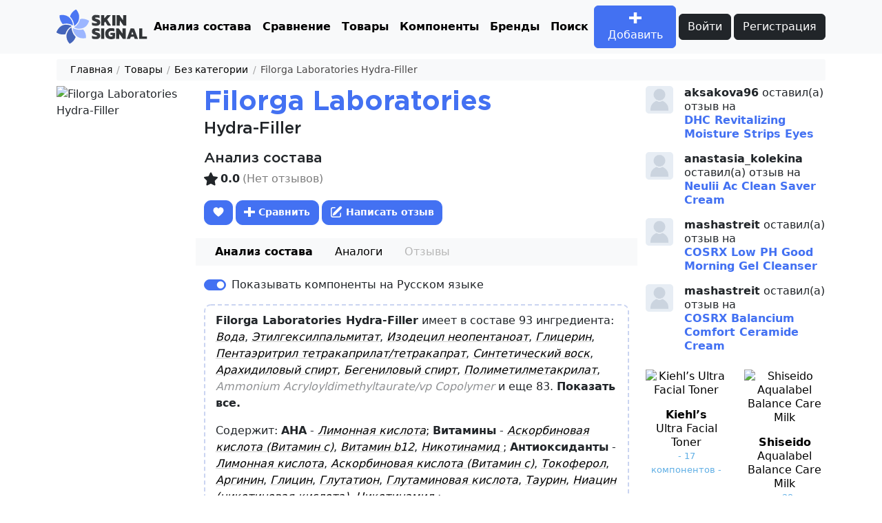

--- FILE ---
content_type: text/html;charset=utf-8
request_url: https://skinsignal.ru/products/filorga-laboratories-hydra-filler
body_size: 57845
content:
<!DOCTYPE html><html  lang="ru" data-capo=""><head><meta charset="utf-8">
<meta name="viewport" content="width=device-width, initial-scale=1">
<title>Filorga Laboratories Hydra-Filler Анализ состава</title>
<style>.footer a[data-v-0ff98e4d]{color:#000;font-size:.9rem;text-decoration:none}</style>
<style>@charset "UTF-8";:root,[data-bs-theme=light]{--bs-blue:#0d6efd;--bs-indigo:#6610f2;--bs-purple:#6f42c1;--bs-pink:#d63384;--bs-red:#dc3545;--bs-orange:#fd7e14;--bs-yellow:#ffc107;--bs-green:#198754;--bs-teal:#20c997;--bs-cyan:#0dcaf0;--bs-black:#000;--bs-white:#fff;--bs-gray:#6c757d;--bs-gray-dark:#343a40;--bs-gray-100:#f8f9fa;--bs-gray-200:#e9ecef;--bs-gray-300:#dee2e6;--bs-gray-400:#ced4da;--bs-gray-500:#adb5bd;--bs-gray-600:#6c757d;--bs-gray-700:#495057;--bs-gray-800:#343a40;--bs-gray-900:#212529;--bs-primary:#4371f2;--bs-secondary:#dfe8ff;--bs-success:#198754;--bs-info:#0dcaf0;--bs-warning:#ffc107;--bs-danger:#dc3545;--bs-light:#f8f9fa;--bs-dark:#212529;--bs-primary-rgb:67,113,242;--bs-secondary-rgb:223,232,255;--bs-success-rgb:25,135,84;--bs-info-rgb:13,202,240;--bs-warning-rgb:255,193,7;--bs-danger-rgb:220,53,69;--bs-light-rgb:248,249,250;--bs-dark-rgb:33,37,41;--bs-primary-text-emphasis:#1b2d61;--bs-secondary-text-emphasis:#595d66;--bs-success-text-emphasis:#0a3622;--bs-info-text-emphasis:#055160;--bs-warning-text-emphasis:#664d03;--bs-danger-text-emphasis:#58151c;--bs-light-text-emphasis:#495057;--bs-dark-text-emphasis:#495057;--bs-primary-bg-subtle:#d9e3fc;--bs-secondary-bg-subtle:#f9faff;--bs-success-bg-subtle:#d1e7dd;--bs-info-bg-subtle:#cff4fc;--bs-warning-bg-subtle:#fff3cd;--bs-danger-bg-subtle:#f8d7da;--bs-light-bg-subtle:#fcfcfd;--bs-dark-bg-subtle:#ced4da;--bs-primary-border-subtle:#b4c6fa;--bs-secondary-border-subtle:#f2f6ff;--bs-success-border-subtle:#a3cfbb;--bs-info-border-subtle:#9eeaf9;--bs-warning-border-subtle:#ffe69c;--bs-danger-border-subtle:#f1aeb5;--bs-light-border-subtle:#e9ecef;--bs-dark-border-subtle:#adb5bd;--bs-white-rgb:255,255,255;--bs-black-rgb:0,0,0;--bs-font-sans-serif:system-ui,-apple-system,"Segoe UI",Roboto,"Helvetica Neue","Noto Sans","Liberation Sans",Arial,sans-serif,"Apple Color Emoji","Segoe UI Emoji","Segoe UI Symbol","Noto Color Emoji";--bs-font-monospace:SFMono-Regular,Menlo,Monaco,Consolas,"Liberation Mono","Courier New",monospace;--bs-gradient:linear-gradient(180deg,hsla(0,0%,100%,.15),hsla(0,0%,100%,0));--bs-body-font-family:var(--bs-font-sans-serif);--bs-body-font-size:1rem;--bs-body-font-weight:400;--bs-body-line-height:1.5;--bs-body-color:#212529;--bs-body-color-rgb:33,37,41;--bs-body-bg:#fff;--bs-body-bg-rgb:255,255,255;--bs-emphasis-color:#000;--bs-emphasis-color-rgb:0,0,0;--bs-secondary-color:rgba(33,37,41,.75);--bs-secondary-color-rgb:33,37,41;--bs-secondary-bg:#e9ecef;--bs-secondary-bg-rgb:233,236,239;--bs-tertiary-color:rgba(33,37,41,.5);--bs-tertiary-color-rgb:33,37,41;--bs-tertiary-bg:#f8f9fa;--bs-tertiary-bg-rgb:248,249,250;--bs-heading-color:inherit;--bs-link-color:#4371f2;--bs-link-color-rgb:67,113,242;--bs-link-decoration:underline;--bs-link-hover-color:#365ac2;--bs-link-hover-color-rgb:54,90,194;--bs-code-color:#d63384;--bs-highlight-color:#212529;--bs-highlight-bg:#fff3cd;--bs-border-width:1px;--bs-border-style:solid;--bs-border-color:#dee2e6;--bs-border-color-translucent:rgba(0,0,0,.175);--bs-border-radius:0.375rem;--bs-border-radius-sm:0.25rem;--bs-border-radius-lg:0.5rem;--bs-border-radius-xl:1rem;--bs-border-radius-xxl:2rem;--bs-border-radius-2xl:var(--bs-border-radius-xxl);--bs-border-radius-pill:50rem;--bs-box-shadow:0 0.5rem 1rem rgba(0,0,0,.15);--bs-box-shadow-sm:0 0.125rem 0.25rem rgba(0,0,0,.075);--bs-box-shadow-lg:0 1rem 3rem rgba(0,0,0,.175);--bs-box-shadow-inset:inset 0 1px 2px rgba(0,0,0,.075);--bs-focus-ring-width:0.25rem;--bs-focus-ring-opacity:0.25;--bs-focus-ring-color:rgba(67,113,242,.25);--bs-form-valid-color:#198754;--bs-form-valid-border-color:#198754;--bs-form-invalid-color:#dc3545;--bs-form-invalid-border-color:#dc3545}[data-bs-theme=dark]{color-scheme:dark;--bs-body-color:#dee2e6;--bs-body-color-rgb:222,226,230;--bs-body-bg:#212529;--bs-body-bg-rgb:33,37,41;--bs-emphasis-color:#fff;--bs-emphasis-color-rgb:255,255,255;--bs-secondary-color:rgba(222,226,230,.75);--bs-secondary-color-rgb:222,226,230;--bs-secondary-bg:#343a40;--bs-secondary-bg-rgb:52,58,64;--bs-tertiary-color:rgba(222,226,230,.5);--bs-tertiary-color-rgb:222,226,230;--bs-tertiary-bg:#2b3035;--bs-tertiary-bg-rgb:43,48,53;--bs-primary-text-emphasis:#8eaaf7;--bs-secondary-text-emphasis:#ecf1ff;--bs-success-text-emphasis:#75b798;--bs-info-text-emphasis:#6edff6;--bs-warning-text-emphasis:#ffda6a;--bs-danger-text-emphasis:#ea868f;--bs-light-text-emphasis:#f8f9fa;--bs-dark-text-emphasis:#dee2e6;--bs-primary-bg-subtle:#0d1730;--bs-secondary-bg-subtle:#2d2e33;--bs-success-bg-subtle:#051b11;--bs-info-bg-subtle:#032830;--bs-warning-bg-subtle:#332701;--bs-danger-bg-subtle:#2c0b0e;--bs-light-bg-subtle:#343a40;--bs-dark-bg-subtle:#1a1d20;--bs-primary-border-subtle:#284491;--bs-secondary-border-subtle:#868b99;--bs-success-border-subtle:#0f5132;--bs-info-border-subtle:#087990;--bs-warning-border-subtle:#997404;--bs-danger-border-subtle:#842029;--bs-light-border-subtle:#495057;--bs-dark-border-subtle:#343a40;--bs-heading-color:inherit;--bs-link-color:#8eaaf7;--bs-link-hover-color:#a5bbf9;--bs-link-color-rgb:142,170,247;--bs-link-hover-color-rgb:165,187,249;--bs-code-color:#e685b5;--bs-highlight-color:#dee2e6;--bs-highlight-bg:#664d03;--bs-border-color:#495057;--bs-border-color-translucent:hsla(0,0%,100%,.15);--bs-form-valid-color:#75b798;--bs-form-valid-border-color:#75b798;--bs-form-invalid-color:#ea868f;--bs-form-invalid-border-color:#ea868f}*,:after,:before{box-sizing:border-box}@media (prefers-reduced-motion:no-preference){:root{scroll-behavior:smooth}}body{background-color:var(--bs-body-bg);color:var(--bs-body-color);font-family:var(--bs-body-font-family);font-size:var(--bs-body-font-size);font-weight:var(--bs-body-font-weight);line-height:var(--bs-body-line-height);margin:0;text-align:var(--bs-body-text-align);-webkit-text-size-adjust:100%;-webkit-tap-highlight-color:rgba(0,0,0,0)}hr{border:0;border-top:var(--bs-border-width) solid;color:inherit;margin:1rem 0;opacity:.25}.h1,.h2,.h3,.h4,.h5,.h6,h1,h2,h3,h4,h5,h6{color:var(--bs-heading-color);font-weight:500;line-height:1.2;margin-bottom:.5rem;margin-top:0}.h1,h1{font-size:calc(1.375rem + 1.5vw)}@media (min-width:1200px){.h1,h1{font-size:2.5rem}}.h2,h2{font-size:calc(1.325rem + .9vw)}@media (min-width:1200px){.h2,h2{font-size:2rem}}.h3,h3{font-size:calc(1.3rem + .6vw)}@media (min-width:1200px){.h3,h3{font-size:1.75rem}}.h4,h4{font-size:calc(1.275rem + .3vw)}@media (min-width:1200px){.h4,h4{font-size:1.5rem}}.h5,h5{font-size:1.25rem}.h6,h6{font-size:1rem}p{margin-bottom:1rem;margin-top:0}abbr[title]{cursor:help;-webkit-text-decoration:underline dotted;text-decoration:underline dotted;-webkit-text-decoration-skip-ink:none;text-decoration-skip-ink:none}address{font-style:normal;line-height:inherit;margin-bottom:1rem}ol,ul{padding-left:2rem}dl,ol,ul{margin-bottom:1rem;margin-top:0}ol ol,ol ul,ul ol,ul ul{margin-bottom:0}dt{font-weight:700}dd{margin-bottom:.5rem;margin-left:0}blockquote{margin:0 0 1rem}b,strong{font-weight:bolder}.small,small{font-size:.875em}.mark,mark{background-color:var(--bs-highlight-bg);color:var(--bs-highlight-color);padding:.1875em}sub,sup{font-size:.75em;line-height:0;position:relative;vertical-align:baseline}sub{bottom:-.25em}sup{top:-.5em}a{color:rgba(var(--bs-link-color-rgb),var(--bs-link-opacity,1));text-decoration:underline}a:hover{--bs-link-color-rgb:var(--bs-link-hover-color-rgb)}a:not([href]):not([class]),a:not([href]):not([class]):hover{color:inherit;text-decoration:none}code,kbd,pre,samp{font-family:var(--bs-font-monospace);font-size:1em}pre{display:block;font-size:.875em;margin-bottom:1rem;margin-top:0;overflow:auto}pre code{color:inherit;font-size:inherit;word-break:normal}code{color:var(--bs-code-color);font-size:.875em;word-wrap:break-word}a>code{color:inherit}kbd{background-color:var(--bs-body-color);border-radius:.25rem;color:var(--bs-body-bg);font-size:.875em;padding:.1875rem .375rem}kbd kbd{font-size:1em;padding:0}figure{margin:0 0 1rem}img,svg{vertical-align:middle}table{border-collapse:collapse;caption-side:bottom}caption{color:var(--bs-secondary-color);padding-bottom:.5rem;padding-top:.5rem;text-align:left}th{text-align:inherit;text-align:-webkit-match-parent}tbody,td,tfoot,th,thead,tr{border:0 solid;border-color:inherit}label{display:inline-block}button{border-radius:0}button:focus:not(:focus-visible){outline:0}button,input,optgroup,select,textarea{font-family:inherit;font-size:inherit;line-height:inherit;margin:0}button,select{text-transform:none}[role=button]{cursor:pointer}select{word-wrap:normal}select:disabled{opacity:1}[list]:not([type=date]):not([type=datetime-local]):not([type=month]):not([type=week]):not([type=time])::-webkit-calendar-picker-indicator{display:none!important}[type=button],[type=reset],[type=submit],button{-webkit-appearance:button}[type=button]:not(:disabled),[type=reset]:not(:disabled),[type=submit]:not(:disabled),button:not(:disabled){cursor:pointer}::-moz-focus-inner{border-style:none;padding:0}textarea{resize:vertical}fieldset{border:0;margin:0;min-width:0;padding:0}legend{float:left;font-size:calc(1.275rem + .3vw);line-height:inherit;margin-bottom:.5rem;padding:0;width:100%}@media (min-width:1200px){legend{font-size:1.5rem}}legend+*{clear:left}::-webkit-datetime-edit-day-field,::-webkit-datetime-edit-fields-wrapper,::-webkit-datetime-edit-hour-field,::-webkit-datetime-edit-minute,::-webkit-datetime-edit-month-field,::-webkit-datetime-edit-text,::-webkit-datetime-edit-year-field{padding:0}::-webkit-inner-spin-button{height:auto}[type=search]{-webkit-appearance:textfield;outline-offset:-2px}::-webkit-search-decoration{-webkit-appearance:none}::-webkit-color-swatch-wrapper{padding:0}::file-selector-button{-webkit-appearance:button;font:inherit}output{display:inline-block}iframe{border:0}summary{cursor:pointer;display:list-item}progress{vertical-align:baseline}[hidden]{display:none!important}.lead{font-size:1.25rem;font-weight:300}.display-1{font-size:calc(1.625rem + 4.5vw);font-weight:300;line-height:1.2}@media (min-width:1200px){.display-1{font-size:5rem}}.display-2{font-size:calc(1.575rem + 3.9vw);font-weight:300;line-height:1.2}@media (min-width:1200px){.display-2{font-size:4.5rem}}.display-3{font-size:calc(1.525rem + 3.3vw);font-weight:300;line-height:1.2}@media (min-width:1200px){.display-3{font-size:4rem}}.display-4{font-size:calc(1.475rem + 2.7vw);font-weight:300;line-height:1.2}@media (min-width:1200px){.display-4{font-size:3.5rem}}.display-5{font-size:calc(1.425rem + 2.1vw);font-weight:300;line-height:1.2}@media (min-width:1200px){.display-5{font-size:3rem}}.display-6{font-size:calc(1.375rem + 1.5vw);font-weight:300;line-height:1.2}@media (min-width:1200px){.display-6{font-size:2.5rem}}.list-inline,.list-unstyled{list-style:none;padding-left:0}.list-inline-item{display:inline-block}.list-inline-item:not(:last-child){margin-right:.5rem}.initialism{font-size:.875em;text-transform:uppercase}.blockquote{font-size:1.25rem;margin-bottom:1rem}.blockquote>:last-child{margin-bottom:0}.blockquote-footer{color:#6c757d;font-size:.875em;margin-bottom:1rem;margin-top:-1rem}.blockquote-footer:before{content:"— "}.container,.container-fluid,.container-lg,.container-md,.container-sm,.container-xl,.container-xxl{--bs-gutter-x:1.5rem;--bs-gutter-y:0;margin-left:auto;margin-right:auto;padding-left:calc(var(--bs-gutter-x)*.5);padding-right:calc(var(--bs-gutter-x)*.5);width:100%}@media (min-width:576px){.container,.container-sm{max-width:540px}}@media (min-width:768px){.container,.container-md,.container-sm{max-width:720px}}@media (min-width:992px){.container,.container-lg,.container-md,.container-sm{max-width:960px}}@media (min-width:1200px){.container,.container-lg,.container-md,.container-sm,.container-xl{max-width:1140px}}@media (min-width:1400px){.container,.container-lg,.container-md,.container-sm,.container-xl,.container-xxl{max-width:1320px}}:root{--bs-breakpoint-xs:0;--bs-breakpoint-sm:576px;--bs-breakpoint-md:768px;--bs-breakpoint-lg:992px;--bs-breakpoint-xl:1200px;--bs-breakpoint-xxl:1400px}.row{--bs-gutter-x:1.5rem;--bs-gutter-y:0;display:flex;flex-wrap:wrap;margin-left:calc(var(--bs-gutter-x)*-.5);margin-right:calc(var(--bs-gutter-x)*-.5);margin-top:calc(var(--bs-gutter-y)*-1)}.row>*{flex-shrink:0;margin-top:var(--bs-gutter-y);max-width:100%;padding-left:calc(var(--bs-gutter-x)*.5);padding-right:calc(var(--bs-gutter-x)*.5);width:100%}.col{flex:1 0 0%}.row-cols-auto>*{flex:0 0 auto;width:auto}.row-cols-1>*{flex:0 0 auto;width:100%}.row-cols-2>*{flex:0 0 auto;width:50%}.row-cols-3>*{flex:0 0 auto;width:33.33333333%}.row-cols-4>*{flex:0 0 auto;width:25%}.row-cols-5>*{flex:0 0 auto;width:20%}.row-cols-6>*{flex:0 0 auto;width:16.66666667%}.col-auto{flex:0 0 auto;width:auto}.col-1{flex:0 0 auto;width:8.33333333%}.col-2{flex:0 0 auto;width:16.66666667%}.col-3{flex:0 0 auto;width:25%}.col-4{flex:0 0 auto;width:33.33333333%}.col-5{flex:0 0 auto;width:41.66666667%}.col-6{flex:0 0 auto;width:50%}.col-7{flex:0 0 auto;width:58.33333333%}.col-8{flex:0 0 auto;width:66.66666667%}.col-9{flex:0 0 auto;width:75%}.col-10{flex:0 0 auto;width:83.33333333%}.col-11{flex:0 0 auto;width:91.66666667%}.col-12{flex:0 0 auto;width:100%}.offset-1{margin-left:8.33333333%}.offset-2{margin-left:16.66666667%}.offset-3{margin-left:25%}.offset-4{margin-left:33.33333333%}.offset-5{margin-left:41.66666667%}.offset-6{margin-left:50%}.offset-7{margin-left:58.33333333%}.offset-8{margin-left:66.66666667%}.offset-9{margin-left:75%}.offset-10{margin-left:83.33333333%}.offset-11{margin-left:91.66666667%}.g-0,.gx-0{--bs-gutter-x:0}.g-0,.gy-0{--bs-gutter-y:0}.g-1,.gx-1{--bs-gutter-x:0.25rem}.g-1,.gy-1{--bs-gutter-y:0.25rem}.g-2,.gx-2{--bs-gutter-x:0.5rem}.g-2,.gy-2{--bs-gutter-y:0.5rem}.g-3,.gx-3{--bs-gutter-x:1rem}.g-3,.gy-3{--bs-gutter-y:1rem}.g-4,.gx-4{--bs-gutter-x:1.5rem}.g-4,.gy-4{--bs-gutter-y:1.5rem}.g-5,.gx-5{--bs-gutter-x:3rem}.g-5,.gy-5{--bs-gutter-y:3rem}@media (min-width:576px){.col-sm{flex:1 0 0%}.row-cols-sm-auto>*{flex:0 0 auto;width:auto}.row-cols-sm-1>*{flex:0 0 auto;width:100%}.row-cols-sm-2>*{flex:0 0 auto;width:50%}.row-cols-sm-3>*{flex:0 0 auto;width:33.33333333%}.row-cols-sm-4>*{flex:0 0 auto;width:25%}.row-cols-sm-5>*{flex:0 0 auto;width:20%}.row-cols-sm-6>*{flex:0 0 auto;width:16.66666667%}.col-sm-auto{flex:0 0 auto;width:auto}.col-sm-1{flex:0 0 auto;width:8.33333333%}.col-sm-2{flex:0 0 auto;width:16.66666667%}.col-sm-3{flex:0 0 auto;width:25%}.col-sm-4{flex:0 0 auto;width:33.33333333%}.col-sm-5{flex:0 0 auto;width:41.66666667%}.col-sm-6{flex:0 0 auto;width:50%}.col-sm-7{flex:0 0 auto;width:58.33333333%}.col-sm-8{flex:0 0 auto;width:66.66666667%}.col-sm-9{flex:0 0 auto;width:75%}.col-sm-10{flex:0 0 auto;width:83.33333333%}.col-sm-11{flex:0 0 auto;width:91.66666667%}.col-sm-12{flex:0 0 auto;width:100%}.offset-sm-0{margin-left:0}.offset-sm-1{margin-left:8.33333333%}.offset-sm-2{margin-left:16.66666667%}.offset-sm-3{margin-left:25%}.offset-sm-4{margin-left:33.33333333%}.offset-sm-5{margin-left:41.66666667%}.offset-sm-6{margin-left:50%}.offset-sm-7{margin-left:58.33333333%}.offset-sm-8{margin-left:66.66666667%}.offset-sm-9{margin-left:75%}.offset-sm-10{margin-left:83.33333333%}.offset-sm-11{margin-left:91.66666667%}.g-sm-0,.gx-sm-0{--bs-gutter-x:0}.g-sm-0,.gy-sm-0{--bs-gutter-y:0}.g-sm-1,.gx-sm-1{--bs-gutter-x:0.25rem}.g-sm-1,.gy-sm-1{--bs-gutter-y:0.25rem}.g-sm-2,.gx-sm-2{--bs-gutter-x:0.5rem}.g-sm-2,.gy-sm-2{--bs-gutter-y:0.5rem}.g-sm-3,.gx-sm-3{--bs-gutter-x:1rem}.g-sm-3,.gy-sm-3{--bs-gutter-y:1rem}.g-sm-4,.gx-sm-4{--bs-gutter-x:1.5rem}.g-sm-4,.gy-sm-4{--bs-gutter-y:1.5rem}.g-sm-5,.gx-sm-5{--bs-gutter-x:3rem}.g-sm-5,.gy-sm-5{--bs-gutter-y:3rem}}@media (min-width:768px){.col-md{flex:1 0 0%}.row-cols-md-auto>*{flex:0 0 auto;width:auto}.row-cols-md-1>*{flex:0 0 auto;width:100%}.row-cols-md-2>*{flex:0 0 auto;width:50%}.row-cols-md-3>*{flex:0 0 auto;width:33.33333333%}.row-cols-md-4>*{flex:0 0 auto;width:25%}.row-cols-md-5>*{flex:0 0 auto;width:20%}.row-cols-md-6>*{flex:0 0 auto;width:16.66666667%}.col-md-auto{flex:0 0 auto;width:auto}.col-md-1{flex:0 0 auto;width:8.33333333%}.col-md-2{flex:0 0 auto;width:16.66666667%}.col-md-3{flex:0 0 auto;width:25%}.col-md-4{flex:0 0 auto;width:33.33333333%}.col-md-5{flex:0 0 auto;width:41.66666667%}.col-md-6{flex:0 0 auto;width:50%}.col-md-7{flex:0 0 auto;width:58.33333333%}.col-md-8{flex:0 0 auto;width:66.66666667%}.col-md-9{flex:0 0 auto;width:75%}.col-md-10{flex:0 0 auto;width:83.33333333%}.col-md-11{flex:0 0 auto;width:91.66666667%}.col-md-12{flex:0 0 auto;width:100%}.offset-md-0{margin-left:0}.offset-md-1{margin-left:8.33333333%}.offset-md-2{margin-left:16.66666667%}.offset-md-3{margin-left:25%}.offset-md-4{margin-left:33.33333333%}.offset-md-5{margin-left:41.66666667%}.offset-md-6{margin-left:50%}.offset-md-7{margin-left:58.33333333%}.offset-md-8{margin-left:66.66666667%}.offset-md-9{margin-left:75%}.offset-md-10{margin-left:83.33333333%}.offset-md-11{margin-left:91.66666667%}.g-md-0,.gx-md-0{--bs-gutter-x:0}.g-md-0,.gy-md-0{--bs-gutter-y:0}.g-md-1,.gx-md-1{--bs-gutter-x:0.25rem}.g-md-1,.gy-md-1{--bs-gutter-y:0.25rem}.g-md-2,.gx-md-2{--bs-gutter-x:0.5rem}.g-md-2,.gy-md-2{--bs-gutter-y:0.5rem}.g-md-3,.gx-md-3{--bs-gutter-x:1rem}.g-md-3,.gy-md-3{--bs-gutter-y:1rem}.g-md-4,.gx-md-4{--bs-gutter-x:1.5rem}.g-md-4,.gy-md-4{--bs-gutter-y:1.5rem}.g-md-5,.gx-md-5{--bs-gutter-x:3rem}.g-md-5,.gy-md-5{--bs-gutter-y:3rem}}@media (min-width:992px){.col-lg{flex:1 0 0%}.row-cols-lg-auto>*{flex:0 0 auto;width:auto}.row-cols-lg-1>*{flex:0 0 auto;width:100%}.row-cols-lg-2>*{flex:0 0 auto;width:50%}.row-cols-lg-3>*{flex:0 0 auto;width:33.33333333%}.row-cols-lg-4>*{flex:0 0 auto;width:25%}.row-cols-lg-5>*{flex:0 0 auto;width:20%}.row-cols-lg-6>*{flex:0 0 auto;width:16.66666667%}.col-lg-auto{flex:0 0 auto;width:auto}.col-lg-1{flex:0 0 auto;width:8.33333333%}.col-lg-2{flex:0 0 auto;width:16.66666667%}.col-lg-3{flex:0 0 auto;width:25%}.col-lg-4{flex:0 0 auto;width:33.33333333%}.col-lg-5{flex:0 0 auto;width:41.66666667%}.col-lg-6{flex:0 0 auto;width:50%}.col-lg-7{flex:0 0 auto;width:58.33333333%}.col-lg-8{flex:0 0 auto;width:66.66666667%}.col-lg-9{flex:0 0 auto;width:75%}.col-lg-10{flex:0 0 auto;width:83.33333333%}.col-lg-11{flex:0 0 auto;width:91.66666667%}.col-lg-12{flex:0 0 auto;width:100%}.offset-lg-0{margin-left:0}.offset-lg-1{margin-left:8.33333333%}.offset-lg-2{margin-left:16.66666667%}.offset-lg-3{margin-left:25%}.offset-lg-4{margin-left:33.33333333%}.offset-lg-5{margin-left:41.66666667%}.offset-lg-6{margin-left:50%}.offset-lg-7{margin-left:58.33333333%}.offset-lg-8{margin-left:66.66666667%}.offset-lg-9{margin-left:75%}.offset-lg-10{margin-left:83.33333333%}.offset-lg-11{margin-left:91.66666667%}.g-lg-0,.gx-lg-0{--bs-gutter-x:0}.g-lg-0,.gy-lg-0{--bs-gutter-y:0}.g-lg-1,.gx-lg-1{--bs-gutter-x:0.25rem}.g-lg-1,.gy-lg-1{--bs-gutter-y:0.25rem}.g-lg-2,.gx-lg-2{--bs-gutter-x:0.5rem}.g-lg-2,.gy-lg-2{--bs-gutter-y:0.5rem}.g-lg-3,.gx-lg-3{--bs-gutter-x:1rem}.g-lg-3,.gy-lg-3{--bs-gutter-y:1rem}.g-lg-4,.gx-lg-4{--bs-gutter-x:1.5rem}.g-lg-4,.gy-lg-4{--bs-gutter-y:1.5rem}.g-lg-5,.gx-lg-5{--bs-gutter-x:3rem}.g-lg-5,.gy-lg-5{--bs-gutter-y:3rem}}@media (min-width:1200px){.col-xl{flex:1 0 0%}.row-cols-xl-auto>*{flex:0 0 auto;width:auto}.row-cols-xl-1>*{flex:0 0 auto;width:100%}.row-cols-xl-2>*{flex:0 0 auto;width:50%}.row-cols-xl-3>*{flex:0 0 auto;width:33.33333333%}.row-cols-xl-4>*{flex:0 0 auto;width:25%}.row-cols-xl-5>*{flex:0 0 auto;width:20%}.row-cols-xl-6>*{flex:0 0 auto;width:16.66666667%}.col-xl-auto{flex:0 0 auto;width:auto}.col-xl-1{flex:0 0 auto;width:8.33333333%}.col-xl-2{flex:0 0 auto;width:16.66666667%}.col-xl-3{flex:0 0 auto;width:25%}.col-xl-4{flex:0 0 auto;width:33.33333333%}.col-xl-5{flex:0 0 auto;width:41.66666667%}.col-xl-6{flex:0 0 auto;width:50%}.col-xl-7{flex:0 0 auto;width:58.33333333%}.col-xl-8{flex:0 0 auto;width:66.66666667%}.col-xl-9{flex:0 0 auto;width:75%}.col-xl-10{flex:0 0 auto;width:83.33333333%}.col-xl-11{flex:0 0 auto;width:91.66666667%}.col-xl-12{flex:0 0 auto;width:100%}.offset-xl-0{margin-left:0}.offset-xl-1{margin-left:8.33333333%}.offset-xl-2{margin-left:16.66666667%}.offset-xl-3{margin-left:25%}.offset-xl-4{margin-left:33.33333333%}.offset-xl-5{margin-left:41.66666667%}.offset-xl-6{margin-left:50%}.offset-xl-7{margin-left:58.33333333%}.offset-xl-8{margin-left:66.66666667%}.offset-xl-9{margin-left:75%}.offset-xl-10{margin-left:83.33333333%}.offset-xl-11{margin-left:91.66666667%}.g-xl-0,.gx-xl-0{--bs-gutter-x:0}.g-xl-0,.gy-xl-0{--bs-gutter-y:0}.g-xl-1,.gx-xl-1{--bs-gutter-x:0.25rem}.g-xl-1,.gy-xl-1{--bs-gutter-y:0.25rem}.g-xl-2,.gx-xl-2{--bs-gutter-x:0.5rem}.g-xl-2,.gy-xl-2{--bs-gutter-y:0.5rem}.g-xl-3,.gx-xl-3{--bs-gutter-x:1rem}.g-xl-3,.gy-xl-3{--bs-gutter-y:1rem}.g-xl-4,.gx-xl-4{--bs-gutter-x:1.5rem}.g-xl-4,.gy-xl-4{--bs-gutter-y:1.5rem}.g-xl-5,.gx-xl-5{--bs-gutter-x:3rem}.g-xl-5,.gy-xl-5{--bs-gutter-y:3rem}}@media (min-width:1400px){.col-xxl{flex:1 0 0%}.row-cols-xxl-auto>*{flex:0 0 auto;width:auto}.row-cols-xxl-1>*{flex:0 0 auto;width:100%}.row-cols-xxl-2>*{flex:0 0 auto;width:50%}.row-cols-xxl-3>*{flex:0 0 auto;width:33.33333333%}.row-cols-xxl-4>*{flex:0 0 auto;width:25%}.row-cols-xxl-5>*{flex:0 0 auto;width:20%}.row-cols-xxl-6>*{flex:0 0 auto;width:16.66666667%}.col-xxl-auto{flex:0 0 auto;width:auto}.col-xxl-1{flex:0 0 auto;width:8.33333333%}.col-xxl-2{flex:0 0 auto;width:16.66666667%}.col-xxl-3{flex:0 0 auto;width:25%}.col-xxl-4{flex:0 0 auto;width:33.33333333%}.col-xxl-5{flex:0 0 auto;width:41.66666667%}.col-xxl-6{flex:0 0 auto;width:50%}.col-xxl-7{flex:0 0 auto;width:58.33333333%}.col-xxl-8{flex:0 0 auto;width:66.66666667%}.col-xxl-9{flex:0 0 auto;width:75%}.col-xxl-10{flex:0 0 auto;width:83.33333333%}.col-xxl-11{flex:0 0 auto;width:91.66666667%}.col-xxl-12{flex:0 0 auto;width:100%}.offset-xxl-0{margin-left:0}.offset-xxl-1{margin-left:8.33333333%}.offset-xxl-2{margin-left:16.66666667%}.offset-xxl-3{margin-left:25%}.offset-xxl-4{margin-left:33.33333333%}.offset-xxl-5{margin-left:41.66666667%}.offset-xxl-6{margin-left:50%}.offset-xxl-7{margin-left:58.33333333%}.offset-xxl-8{margin-left:66.66666667%}.offset-xxl-9{margin-left:75%}.offset-xxl-10{margin-left:83.33333333%}.offset-xxl-11{margin-left:91.66666667%}.g-xxl-0,.gx-xxl-0{--bs-gutter-x:0}.g-xxl-0,.gy-xxl-0{--bs-gutter-y:0}.g-xxl-1,.gx-xxl-1{--bs-gutter-x:0.25rem}.g-xxl-1,.gy-xxl-1{--bs-gutter-y:0.25rem}.g-xxl-2,.gx-xxl-2{--bs-gutter-x:0.5rem}.g-xxl-2,.gy-xxl-2{--bs-gutter-y:0.5rem}.g-xxl-3,.gx-xxl-3{--bs-gutter-x:1rem}.g-xxl-3,.gy-xxl-3{--bs-gutter-y:1rem}.g-xxl-4,.gx-xxl-4{--bs-gutter-x:1.5rem}.g-xxl-4,.gy-xxl-4{--bs-gutter-y:1.5rem}.g-xxl-5,.gx-xxl-5{--bs-gutter-x:3rem}.g-xxl-5,.gy-xxl-5{--bs-gutter-y:3rem}}.form-label{margin-bottom:.5rem}.col-form-label{font-size:inherit;line-height:1.5;margin-bottom:0;padding-bottom:calc(.375rem + var(--bs-border-width));padding-top:calc(.375rem + var(--bs-border-width))}.col-form-label-lg{font-size:1.25rem;padding-bottom:calc(.5rem + var(--bs-border-width));padding-top:calc(.5rem + var(--bs-border-width))}.col-form-label-sm{font-size:.875rem;padding-bottom:calc(.25rem + var(--bs-border-width));padding-top:calc(.25rem + var(--bs-border-width))}.form-text{color:var(--bs-secondary-color);font-size:.875em;margin-top:.25rem}.form-control{-webkit-appearance:none;-moz-appearance:none;appearance:none;background-clip:padding-box;background-color:var(--bs-body-bg);border:var(--bs-border-width) solid var(--bs-border-color);border-radius:var(--bs-border-radius);color:var(--bs-body-color);display:block;font-size:1rem;font-weight:400;line-height:1.5;padding:.375rem .75rem;transition:border-color .15s ease-in-out,box-shadow .15s ease-in-out;width:100%}@media (prefers-reduced-motion:reduce){.form-control{transition:none}}.form-control[type=file]{overflow:hidden}.form-control[type=file]:not(:disabled):not([readonly]){cursor:pointer}.form-control:focus{background-color:var(--bs-body-bg);border-color:#a1b8f9;box-shadow:0 0 0 .25rem rgba(67,113,242,.25);color:var(--bs-body-color);outline:0}.form-control::-webkit-date-and-time-value{height:1.5em;margin:0;min-width:85px}.form-control::-webkit-datetime-edit{display:block;padding:0}.form-control::-moz-placeholder{color:var(--bs-secondary-color);opacity:1}.form-control::placeholder{color:var(--bs-secondary-color);opacity:1}.form-control:disabled{background-color:var(--bs-secondary-bg);opacity:1}.form-control::file-selector-button{background-color:var(--bs-tertiary-bg);border:0 solid;border-color:inherit;border-inline-end-width:var(--bs-border-width);border-radius:0;color:var(--bs-body-color);margin:-.375rem -.75rem;margin-inline-end:.75rem;padding:.375rem .75rem;pointer-events:none;transition:color .15s ease-in-out,background-color .15s ease-in-out,border-color .15s ease-in-out,box-shadow .15s ease-in-out}@media (prefers-reduced-motion:reduce){.form-control::file-selector-button{transition:none}}.form-control:hover:not(:disabled):not([readonly])::file-selector-button{background-color:var(--bs-secondary-bg)}.form-control-plaintext{background-color:transparent;border:solid transparent;border-width:var(--bs-border-width) 0;color:var(--bs-body-color);display:block;line-height:1.5;margin-bottom:0;padding:.375rem 0;width:100%}.form-control-plaintext:focus{outline:0}.form-control-plaintext.form-control-lg,.form-control-plaintext.form-control-sm{padding-left:0;padding-right:0}.form-control-sm{border-radius:var(--bs-border-radius-sm);font-size:.875rem;min-height:calc(1.5em + .5rem + var(--bs-border-width)*2);padding:.25rem .5rem}.form-control-sm::file-selector-button{margin:-.25rem -.5rem;margin-inline-end:.5rem;padding:.25rem .5rem}.form-control-lg{border-radius:var(--bs-border-radius-lg);font-size:1.25rem;min-height:calc(1.5em + 1rem + var(--bs-border-width)*2);padding:.5rem 1rem}.form-control-lg::file-selector-button{margin:-.5rem -1rem;margin-inline-end:1rem;padding:.5rem 1rem}textarea.form-control{min-height:calc(1.5em + .75rem + var(--bs-border-width)*2)}textarea.form-control-sm{min-height:calc(1.5em + .5rem + var(--bs-border-width)*2)}textarea.form-control-lg{min-height:calc(1.5em + 1rem + var(--bs-border-width)*2)}.form-control-color{height:calc(1.5em + .75rem + var(--bs-border-width)*2);padding:.375rem;width:3rem}.form-control-color:not(:disabled):not([readonly]){cursor:pointer}.form-control-color::-moz-color-swatch{border:0!important;border-radius:var(--bs-border-radius)}.form-control-color::-webkit-color-swatch{border:0!important;border-radius:var(--bs-border-radius)}.form-control-color.form-control-sm{height:calc(1.5em + .5rem + var(--bs-border-width)*2)}.form-control-color.form-control-lg{height:calc(1.5em + 1rem + var(--bs-border-width)*2)}.form-select{--bs-form-select-bg-img:url("data:image/svg+xml;charset=utf-8,%3Csvg xmlns='http://www.w3.org/2000/svg' viewBox='0 0 16 16'%3E%3Cpath fill='none' stroke='%23343a40' stroke-linecap='round' stroke-linejoin='round' stroke-width='2' d='m2 5 6 6 6-6'/%3E%3C/svg%3E");-webkit-appearance:none;-moz-appearance:none;appearance:none;background-color:var(--bs-body-bg);background-image:var(--bs-form-select-bg-img),var(--bs-form-select-bg-icon,none);background-position:right .75rem center;background-repeat:no-repeat;background-size:16px 12px;border:var(--bs-border-width) solid var(--bs-border-color);border-radius:var(--bs-border-radius);color:var(--bs-body-color);display:block;font-size:1rem;font-weight:400;line-height:1.5;padding:.375rem 2.25rem .375rem .75rem;transition:border-color .15s ease-in-out,box-shadow .15s ease-in-out;width:100%}@media (prefers-reduced-motion:reduce){.form-select{transition:none}}.form-select:focus{border-color:#a1b8f9;box-shadow:0 0 0 .25rem rgba(67,113,242,.25);outline:0}.form-select[multiple],.form-select[size]:not([size="1"]){background-image:none;padding-right:.75rem}.form-select:disabled{background-color:var(--bs-secondary-bg)}.form-select:-moz-focusring{color:transparent;text-shadow:0 0 0 var(--bs-body-color)}.form-select-sm{border-radius:var(--bs-border-radius-sm);font-size:.875rem;padding-bottom:.25rem;padding-left:.5rem;padding-top:.25rem}.form-select-lg{border-radius:var(--bs-border-radius-lg);font-size:1.25rem;padding-bottom:.5rem;padding-left:1rem;padding-top:.5rem}[data-bs-theme=dark] .form-select{--bs-form-select-bg-img:url("data:image/svg+xml;charset=utf-8,%3Csvg xmlns='http://www.w3.org/2000/svg' viewBox='0 0 16 16'%3E%3Cpath fill='none' stroke='%23dee2e6' stroke-linecap='round' stroke-linejoin='round' stroke-width='2' d='m2 5 6 6 6-6'/%3E%3C/svg%3E")}.form-check{display:block;margin-bottom:.125rem;min-height:1.5rem;padding-left:1.5em}.form-check .form-check-input{float:left;margin-left:-1.5em}.form-check-reverse{padding-left:0;padding-right:1.5em;text-align:right}.form-check-reverse .form-check-input{float:right;margin-left:0;margin-right:-1.5em}.form-check-input{--bs-form-check-bg:var(--bs-body-bg);-webkit-appearance:none;-moz-appearance:none;appearance:none;background-color:var(--bs-form-check-bg);background-image:var(--bs-form-check-bg-image);background-position:50%;background-repeat:no-repeat;background-size:contain;border:var(--bs-border-width) solid var(--bs-border-color);flex-shrink:0;height:1em;margin-top:.25em;-webkit-print-color-adjust:exact;print-color-adjust:exact;vertical-align:top;width:1em}.form-check-input[type=checkbox]{border-radius:.25em}.form-check-input[type=radio]{border-radius:50%}.form-check-input:active{filter:brightness(90%)}.form-check-input:focus{border-color:#a1b8f9;box-shadow:0 0 0 .25rem rgba(67,113,242,.25);outline:0}.form-check-input:checked{background-color:#4371f2;border-color:#4371f2}.form-check-input:checked[type=checkbox]{--bs-form-check-bg-image:url("data:image/svg+xml;charset=utf-8,%3Csvg xmlns='http://www.w3.org/2000/svg' viewBox='0 0 20 20'%3E%3Cpath fill='none' stroke='%23fff' stroke-linecap='round' stroke-linejoin='round' stroke-width='3' d='m6 10 3 3 6-6'/%3E%3C/svg%3E")}.form-check-input:checked[type=radio]{--bs-form-check-bg-image:url("data:image/svg+xml;charset=utf-8,%3Csvg xmlns='http://www.w3.org/2000/svg' viewBox='-4 -4 8 8'%3E%3Ccircle r='2' fill='%23fff'/%3E%3C/svg%3E")}.form-check-input[type=checkbox]:indeterminate{background-color:#4371f2;border-color:#4371f2;--bs-form-check-bg-image:url("data:image/svg+xml;charset=utf-8,%3Csvg xmlns='http://www.w3.org/2000/svg' viewBox='0 0 20 20'%3E%3Cpath fill='none' stroke='%23fff' stroke-linecap='round' stroke-linejoin='round' stroke-width='3' d='M6 10h8'/%3E%3C/svg%3E")}.form-check-input:disabled{filter:none;opacity:.5;pointer-events:none}.form-check-input:disabled~.form-check-label,.form-check-input[disabled]~.form-check-label{cursor:default;opacity:.5}.form-switch{padding-left:2.5em}.form-switch .form-check-input{--bs-form-switch-bg:url("data:image/svg+xml;charset=utf-8,%3Csvg xmlns='http://www.w3.org/2000/svg' viewBox='-4 -4 8 8'%3E%3Ccircle r='3' fill='rgba(0, 0, 0, 0.25)'/%3E%3C/svg%3E");background-image:var(--bs-form-switch-bg);background-position:0;border-radius:2em;margin-left:-2.5em;transition:background-position .15s ease-in-out;width:2em}@media (prefers-reduced-motion:reduce){.form-switch .form-check-input{transition:none}}.form-switch .form-check-input:focus{--bs-form-switch-bg:url("data:image/svg+xml;charset=utf-8,%3Csvg xmlns='http://www.w3.org/2000/svg' viewBox='-4 -4 8 8'%3E%3Ccircle r='3' fill='%23a1b8f9'/%3E%3C/svg%3E")}.form-switch .form-check-input:checked{background-position:100%;--bs-form-switch-bg:url("data:image/svg+xml;charset=utf-8,%3Csvg xmlns='http://www.w3.org/2000/svg' viewBox='-4 -4 8 8'%3E%3Ccircle r='3' fill='%23fff'/%3E%3C/svg%3E")}.form-switch.form-check-reverse{padding-left:0;padding-right:2.5em}.form-switch.form-check-reverse .form-check-input{margin-left:0;margin-right:-2.5em}.form-check-inline{display:inline-block;margin-right:1rem}.btn-check{position:absolute;clip:rect(0,0,0,0);pointer-events:none}.btn-check:disabled+.btn,.btn-check[disabled]+.btn{filter:none;opacity:.65;pointer-events:none}[data-bs-theme=dark] .form-switch .form-check-input:not(:checked):not(:focus){--bs-form-switch-bg:url("data:image/svg+xml;charset=utf-8,%3Csvg xmlns='http://www.w3.org/2000/svg' viewBox='-4 -4 8 8'%3E%3Ccircle r='3' fill='rgba(255, 255, 255, 0.25)'/%3E%3C/svg%3E")}.form-range{-webkit-appearance:none;-moz-appearance:none;appearance:none;background-color:transparent;height:1.5rem;padding:0;width:100%}.form-range:focus{outline:0}.form-range:focus::-webkit-slider-thumb{box-shadow:0 0 0 1px #fff,0 0 0 .25rem rgba(67,113,242,.25)}.form-range:focus::-moz-range-thumb{box-shadow:0 0 0 1px #fff,0 0 0 .25rem rgba(67,113,242,.25)}.form-range::-moz-focus-outer{border:0}.form-range::-webkit-slider-thumb{-webkit-appearance:none;appearance:none;background-color:#4371f2;border:0;border-radius:1rem;height:1rem;margin-top:-.25rem;-webkit-transition:background-color .15s ease-in-out,border-color .15s ease-in-out,box-shadow .15s ease-in-out;transition:background-color .15s ease-in-out,border-color .15s ease-in-out,box-shadow .15s ease-in-out;width:1rem}@media (prefers-reduced-motion:reduce){.form-range::-webkit-slider-thumb{-webkit-transition:none;transition:none}}.form-range::-webkit-slider-thumb:active{background-color:#c7d4fb}.form-range::-webkit-slider-runnable-track{background-color:var(--bs-secondary-bg);border-color:transparent;border-radius:1rem;color:transparent;cursor:pointer;height:.5rem;width:100%}.form-range::-moz-range-thumb{-moz-appearance:none;appearance:none;background-color:#4371f2;border:0;border-radius:1rem;height:1rem;-moz-transition:background-color .15s ease-in-out,border-color .15s ease-in-out,box-shadow .15s ease-in-out;transition:background-color .15s ease-in-out,border-color .15s ease-in-out,box-shadow .15s ease-in-out;width:1rem}@media (prefers-reduced-motion:reduce){.form-range::-moz-range-thumb{-moz-transition:none;transition:none}}.form-range::-moz-range-thumb:active{background-color:#c7d4fb}.form-range::-moz-range-track{background-color:var(--bs-secondary-bg);border-color:transparent;border-radius:1rem;color:transparent;cursor:pointer;height:.5rem;width:100%}.form-range:disabled{pointer-events:none}.form-range:disabled::-webkit-slider-thumb{background-color:var(--bs-secondary-color)}.form-range:disabled::-moz-range-thumb{background-color:var(--bs-secondary-color)}.form-floating{position:relative}.form-floating>.form-control,.form-floating>.form-control-plaintext,.form-floating>.form-select{height:calc(3.5rem + var(--bs-border-width)*2);line-height:1.25;min-height:calc(3.5rem + var(--bs-border-width)*2)}.form-floating>label{border:var(--bs-border-width) solid transparent;height:100%;left:0;overflow:hidden;padding:1rem .75rem;pointer-events:none;position:absolute;text-align:start;text-overflow:ellipsis;top:0;transform-origin:0 0;transition:opacity .1s ease-in-out,transform .1s ease-in-out;white-space:nowrap;z-index:2}@media (prefers-reduced-motion:reduce){.form-floating>label{transition:none}}.form-floating>.form-control,.form-floating>.form-control-plaintext{padding:1rem .75rem}.form-floating>.form-control-plaintext::-moz-placeholder,.form-floating>.form-control::-moz-placeholder{color:transparent}.form-floating>.form-control-plaintext::placeholder,.form-floating>.form-control::placeholder{color:transparent}.form-floating>.form-control-plaintext:not(:-moz-placeholder-shown),.form-floating>.form-control:not(:-moz-placeholder-shown){padding-bottom:.625rem;padding-top:1.625rem}.form-floating>.form-control-plaintext:focus,.form-floating>.form-control-plaintext:not(:placeholder-shown),.form-floating>.form-control:focus,.form-floating>.form-control:not(:placeholder-shown){padding-bottom:.625rem;padding-top:1.625rem}.form-floating>.form-control-plaintext:-webkit-autofill,.form-floating>.form-control:-webkit-autofill{padding-bottom:.625rem;padding-top:1.625rem}.form-floating>.form-select{padding-bottom:.625rem;padding-top:1.625rem}.form-floating>.form-control:not(:-moz-placeholder-shown)~label{color:rgba(var(--bs-body-color-rgb),.65);transform:scale(.85) translateY(-.5rem) translateX(.15rem)}.form-floating>.form-control-plaintext~label,.form-floating>.form-control:focus~label,.form-floating>.form-control:not(:placeholder-shown)~label,.form-floating>.form-select~label{color:rgba(var(--bs-body-color-rgb),.65);transform:scale(.85) translateY(-.5rem) translateX(.15rem)}.form-floating>.form-control:not(:-moz-placeholder-shown)~label:after{background-color:var(--bs-body-bg);border-radius:var(--bs-border-radius);content:"";height:1.5em;inset:1rem .375rem;position:absolute;z-index:-1}.form-floating>.form-control-plaintext~label:after,.form-floating>.form-control:focus~label:after,.form-floating>.form-control:not(:placeholder-shown)~label:after,.form-floating>.form-select~label:after{background-color:var(--bs-body-bg);border-radius:var(--bs-border-radius);content:"";height:1.5em;inset:1rem .375rem;position:absolute;z-index:-1}.form-floating>.form-control:-webkit-autofill~label{color:rgba(var(--bs-body-color-rgb),.65);transform:scale(.85) translateY(-.5rem) translateX(.15rem)}.form-floating>.form-control-plaintext~label{border-width:var(--bs-border-width) 0}.form-floating>.form-control:disabled~label,.form-floating>:disabled~label{color:#6c757d}.form-floating>.form-control:disabled~label:after,.form-floating>:disabled~label:after{background-color:var(--bs-secondary-bg)}.input-group{align-items:stretch;display:flex;flex-wrap:wrap;position:relative;width:100%}.input-group>.form-control,.input-group>.form-floating,.input-group>.form-select{flex:1 1 auto;min-width:0;position:relative;width:1%}.input-group>.form-control:focus,.input-group>.form-floating:focus-within,.input-group>.form-select:focus{z-index:5}.input-group .btn{position:relative;z-index:2}.input-group .btn:focus{z-index:5}.input-group-text{align-items:center;background-color:var(--bs-tertiary-bg);border:var(--bs-border-width) solid var(--bs-border-color);border-radius:var(--bs-border-radius);color:var(--bs-body-color);display:flex;font-size:1rem;font-weight:400;line-height:1.5;padding:.375rem .75rem;text-align:center;white-space:nowrap}.input-group-lg>.btn,.input-group-lg>.form-control,.input-group-lg>.form-select,.input-group-lg>.input-group-text{border-radius:var(--bs-border-radius-lg);font-size:1.25rem;padding:.5rem 1rem}.input-group-sm>.btn,.input-group-sm>.form-control,.input-group-sm>.form-select,.input-group-sm>.input-group-text{border-radius:var(--bs-border-radius-sm);font-size:.875rem;padding:.25rem .5rem}.input-group-lg>.form-select,.input-group-sm>.form-select{padding-right:3rem}.input-group.has-validation>.dropdown-toggle:nth-last-child(n+4),.input-group.has-validation>.form-floating:nth-last-child(n+3)>.form-control,.input-group.has-validation>.form-floating:nth-last-child(n+3)>.form-select,.input-group.has-validation>:nth-last-child(n+3):not(.dropdown-toggle):not(.dropdown-menu):not(.form-floating),.input-group:not(.has-validation)>.dropdown-toggle:nth-last-child(n+3),.input-group:not(.has-validation)>.form-floating:not(:last-child)>.form-control,.input-group:not(.has-validation)>.form-floating:not(:last-child)>.form-select,.input-group:not(.has-validation)>:not(:last-child):not(.dropdown-toggle):not(.dropdown-menu):not(.form-floating){border-bottom-right-radius:0;border-top-right-radius:0}.input-group>:not(:first-child):not(.dropdown-menu):not(.valid-tooltip):not(.valid-feedback):not(.invalid-tooltip):not(.invalid-feedback){border-bottom-left-radius:0;border-top-left-radius:0;margin-left:calc(var(--bs-border-width)*-1)}.input-group>.form-floating:not(:first-child)>.form-control,.input-group>.form-floating:not(:first-child)>.form-select{border-bottom-left-radius:0;border-top-left-radius:0}.valid-feedback{color:var(--bs-form-valid-color);display:none;font-size:.875em;margin-top:.25rem;width:100%}.valid-tooltip{background-color:var(--bs-success);border-radius:var(--bs-border-radius);color:#fff;display:none;font-size:.875rem;margin-top:.1rem;max-width:100%;padding:.25rem .5rem;position:absolute;top:100%;z-index:5}.is-valid~.valid-feedback,.is-valid~.valid-tooltip,.was-validated :valid~.valid-feedback,.was-validated :valid~.valid-tooltip{display:block}.form-control.is-valid,.was-validated .form-control:valid{background-image:url("data:image/svg+xml;charset=utf-8,%3Csvg xmlns='http://www.w3.org/2000/svg' viewBox='0 0 8 8'%3E%3Cpath fill='%23198754' d='M2.3 6.73.6 4.53c-.4-1.04.46-1.4 1.1-.8l1.1 1.4 3.4-3.8c.6-.63 1.6-.27 1.2.7l-4 4.6c-.43.5-.8.4-1.1.1'/%3E%3C/svg%3E");background-position:right calc(.375em + .1875rem) center;background-repeat:no-repeat;background-size:calc(.75em + .375rem) calc(.75em + .375rem);border-color:var(--bs-form-valid-border-color);padding-right:calc(1.5em + .75rem)}.form-control.is-valid:focus,.was-validated .form-control:valid:focus{border-color:var(--bs-form-valid-border-color);box-shadow:0 0 0 .25rem rgba(var(--bs-success-rgb),.25)}.was-validated textarea.form-control:valid,textarea.form-control.is-valid{background-position:top calc(.375em + .1875rem) right calc(.375em + .1875rem);padding-right:calc(1.5em + .75rem)}.form-select.is-valid,.was-validated .form-select:valid{border-color:var(--bs-form-valid-border-color)}.form-select.is-valid:not([multiple]):not([size]),.form-select.is-valid:not([multiple])[size="1"],.was-validated .form-select:valid:not([multiple]):not([size]),.was-validated .form-select:valid:not([multiple])[size="1"]{--bs-form-select-bg-icon:url("data:image/svg+xml;charset=utf-8,%3Csvg xmlns='http://www.w3.org/2000/svg' viewBox='0 0 8 8'%3E%3Cpath fill='%23198754' d='M2.3 6.73.6 4.53c-.4-1.04.46-1.4 1.1-.8l1.1 1.4 3.4-3.8c.6-.63 1.6-.27 1.2.7l-4 4.6c-.43.5-.8.4-1.1.1'/%3E%3C/svg%3E");background-position:right .75rem center,center right 2.25rem;background-size:16px 12px,calc(.75em + .375rem) calc(.75em + .375rem);padding-right:4.125rem}.form-select.is-valid:focus,.was-validated .form-select:valid:focus{border-color:var(--bs-form-valid-border-color);box-shadow:0 0 0 .25rem rgba(var(--bs-success-rgb),.25)}.form-control-color.is-valid,.was-validated .form-control-color:valid{width:calc(3.75rem + 1.5em)}.form-check-input.is-valid,.was-validated .form-check-input:valid{border-color:var(--bs-form-valid-border-color)}.form-check-input.is-valid:checked,.was-validated .form-check-input:valid:checked{background-color:var(--bs-form-valid-color)}.form-check-input.is-valid:focus,.was-validated .form-check-input:valid:focus{box-shadow:0 0 0 .25rem rgba(var(--bs-success-rgb),.25)}.form-check-input.is-valid~.form-check-label,.was-validated .form-check-input:valid~.form-check-label{color:var(--bs-form-valid-color)}.form-check-inline .form-check-input~.valid-feedback{margin-left:.5em}.input-group>.form-control:not(:focus).is-valid,.input-group>.form-floating:not(:focus-within).is-valid,.input-group>.form-select:not(:focus).is-valid,.was-validated .input-group>.form-control:not(:focus):valid,.was-validated .input-group>.form-floating:not(:focus-within):valid,.was-validated .input-group>.form-select:not(:focus):valid{z-index:3}.invalid-feedback{color:var(--bs-form-invalid-color);display:none;font-size:.875em;margin-top:.25rem;width:100%}.invalid-tooltip{background-color:var(--bs-danger);border-radius:var(--bs-border-radius);color:#fff;display:none;font-size:.875rem;margin-top:.1rem;max-width:100%;padding:.25rem .5rem;position:absolute;top:100%;z-index:5}.is-invalid~.invalid-feedback,.is-invalid~.invalid-tooltip,.was-validated :invalid~.invalid-feedback,.was-validated :invalid~.invalid-tooltip{display:block}.form-control.is-invalid,.was-validated .form-control:invalid{background-image:url("data:image/svg+xml;charset=utf-8,%3Csvg xmlns='http://www.w3.org/2000/svg' width='12' height='12' fill='none' stroke='%23dc3545' viewBox='0 0 12 12'%3E%3Ccircle cx='6' cy='6' r='4.5'/%3E%3Cpath stroke-linejoin='round' d='M5.8 3.6h.4L6 6.5z'/%3E%3Ccircle cx='6' cy='8.2' r='.6' fill='%23dc3545' stroke='none'/%3E%3C/svg%3E");background-position:right calc(.375em + .1875rem) center;background-repeat:no-repeat;background-size:calc(.75em + .375rem) calc(.75em + .375rem);border-color:var(--bs-form-invalid-border-color);padding-right:calc(1.5em + .75rem)}.form-control.is-invalid:focus,.was-validated .form-control:invalid:focus{border-color:var(--bs-form-invalid-border-color);box-shadow:0 0 0 .25rem rgba(var(--bs-danger-rgb),.25)}.was-validated textarea.form-control:invalid,textarea.form-control.is-invalid{background-position:top calc(.375em + .1875rem) right calc(.375em + .1875rem);padding-right:calc(1.5em + .75rem)}.form-select.is-invalid,.was-validated .form-select:invalid{border-color:var(--bs-form-invalid-border-color)}.form-select.is-invalid:not([multiple]):not([size]),.form-select.is-invalid:not([multiple])[size="1"],.was-validated .form-select:invalid:not([multiple]):not([size]),.was-validated .form-select:invalid:not([multiple])[size="1"]{--bs-form-select-bg-icon:url("data:image/svg+xml;charset=utf-8,%3Csvg xmlns='http://www.w3.org/2000/svg' width='12' height='12' fill='none' stroke='%23dc3545' viewBox='0 0 12 12'%3E%3Ccircle cx='6' cy='6' r='4.5'/%3E%3Cpath stroke-linejoin='round' d='M5.8 3.6h.4L6 6.5z'/%3E%3Ccircle cx='6' cy='8.2' r='.6' fill='%23dc3545' stroke='none'/%3E%3C/svg%3E");background-position:right .75rem center,center right 2.25rem;background-size:16px 12px,calc(.75em + .375rem) calc(.75em + .375rem);padding-right:4.125rem}.form-select.is-invalid:focus,.was-validated .form-select:invalid:focus{border-color:var(--bs-form-invalid-border-color);box-shadow:0 0 0 .25rem rgba(var(--bs-danger-rgb),.25)}.form-control-color.is-invalid,.was-validated .form-control-color:invalid{width:calc(3.75rem + 1.5em)}.form-check-input.is-invalid,.was-validated .form-check-input:invalid{border-color:var(--bs-form-invalid-border-color)}.form-check-input.is-invalid:checked,.was-validated .form-check-input:invalid:checked{background-color:var(--bs-form-invalid-color)}.form-check-input.is-invalid:focus,.was-validated .form-check-input:invalid:focus{box-shadow:0 0 0 .25rem rgba(var(--bs-danger-rgb),.25)}.form-check-input.is-invalid~.form-check-label,.was-validated .form-check-input:invalid~.form-check-label{color:var(--bs-form-invalid-color)}.form-check-inline .form-check-input~.invalid-feedback{margin-left:.5em}.input-group>.form-control:not(:focus).is-invalid,.input-group>.form-floating:not(:focus-within).is-invalid,.input-group>.form-select:not(:focus).is-invalid,.was-validated .input-group>.form-control:not(:focus):invalid,.was-validated .input-group>.form-floating:not(:focus-within):invalid,.was-validated .input-group>.form-select:not(:focus):invalid{z-index:4}.btn{--bs-btn-padding-x:0.75rem;--bs-btn-padding-y:0.375rem;--bs-btn-font-family: ;--bs-btn-font-size:1rem;--bs-btn-font-weight:400;--bs-btn-line-height:1.5;--bs-btn-color:var(--bs-body-color);--bs-btn-bg:transparent;--bs-btn-border-width:var(--bs-border-width);--bs-btn-border-color:transparent;--bs-btn-border-radius:var(--bs-border-radius);--bs-btn-hover-border-color:transparent;--bs-btn-box-shadow:inset 0 1px 0 hsla(0,0%,100%,.15),0 1px 1px rgba(0,0,0,.075);--bs-btn-disabled-opacity:0.65;--bs-btn-focus-box-shadow:0 0 0 0.25rem rgba(var(--bs-btn-focus-shadow-rgb),.5);background-color:var(--bs-btn-bg);border:var(--bs-btn-border-width) solid var(--bs-btn-border-color);border-radius:var(--bs-btn-border-radius);color:var(--bs-btn-color);cursor:pointer;display:inline-block;font-family:var(--bs-btn-font-family);font-size:var(--bs-btn-font-size);font-weight:var(--bs-btn-font-weight);line-height:var(--bs-btn-line-height);padding:var(--bs-btn-padding-y) var(--bs-btn-padding-x);text-align:center;text-decoration:none;transition:color .15s ease-in-out,background-color .15s ease-in-out,border-color .15s ease-in-out,box-shadow .15s ease-in-out;-webkit-user-select:none;-moz-user-select:none;user-select:none;vertical-align:middle}@media (prefers-reduced-motion:reduce){.btn{transition:none}}.btn:hover{background-color:var(--bs-btn-hover-bg);border-color:var(--bs-btn-hover-border-color);color:var(--bs-btn-hover-color)}.btn-check+.btn:hover{background-color:var(--bs-btn-bg);border-color:var(--bs-btn-border-color);color:var(--bs-btn-color)}.btn:focus-visible{background-color:var(--bs-btn-hover-bg);border-color:var(--bs-btn-hover-border-color);box-shadow:var(--bs-btn-focus-box-shadow);color:var(--bs-btn-hover-color);outline:0}.btn-check:focus-visible+.btn{border-color:var(--bs-btn-hover-border-color);box-shadow:var(--bs-btn-focus-box-shadow);outline:0}.btn-check:checked+.btn,.btn.active,.btn.show,.btn:first-child:active,:not(.btn-check)+.btn:active{background-color:var(--bs-btn-active-bg);border-color:var(--bs-btn-active-border-color);color:var(--bs-btn-active-color)}.btn-check:checked+.btn:focus-visible,.btn.active:focus-visible,.btn.show:focus-visible,.btn:first-child:active:focus-visible,:not(.btn-check)+.btn:active:focus-visible{box-shadow:var(--bs-btn-focus-box-shadow)}.btn-check:checked:focus-visible+.btn{box-shadow:var(--bs-btn-focus-box-shadow)}.btn.disabled,.btn:disabled,fieldset:disabled .btn{background-color:var(--bs-btn-disabled-bg);border-color:var(--bs-btn-disabled-border-color);color:var(--bs-btn-disabled-color);opacity:var(--bs-btn-disabled-opacity);pointer-events:none}.btn-primary{--bs-btn-color:#000;--bs-btn-bg:#4371f2;--bs-btn-border-color:#4371f2;--bs-btn-hover-color:#000;--bs-btn-hover-bg:#5f86f4;--bs-btn-hover-border-color:#567ff3;--bs-btn-focus-shadow-rgb:57,96,206;--bs-btn-active-color:#000;--bs-btn-active-bg:#698df5;--bs-btn-active-border-color:#567ff3;--bs-btn-active-shadow:inset 0 3px 5px rgba(0,0,0,.125);--bs-btn-disabled-color:#000;--bs-btn-disabled-bg:#4371f2;--bs-btn-disabled-border-color:#4371f2}.btn-secondary{--bs-btn-color:#000;--bs-btn-bg:#dfe8ff;--bs-btn-border-color:#dfe8ff;--bs-btn-hover-color:#000;--bs-btn-hover-bg:#e4ebff;--bs-btn-hover-border-color:#e2eaff;--bs-btn-focus-shadow-rgb:190,197,217;--bs-btn-active-color:#000;--bs-btn-active-bg:#e5edff;--bs-btn-active-border-color:#e2eaff;--bs-btn-active-shadow:inset 0 3px 5px rgba(0,0,0,.125);--bs-btn-disabled-color:#000;--bs-btn-disabled-bg:#dfe8ff;--bs-btn-disabled-border-color:#dfe8ff}.btn-success{--bs-btn-color:#fff;--bs-btn-bg:#198754;--bs-btn-border-color:#198754;--bs-btn-hover-color:#fff;--bs-btn-hover-bg:#157347;--bs-btn-hover-border-color:#146c43;--bs-btn-focus-shadow-rgb:60,153,110;--bs-btn-active-color:#fff;--bs-btn-active-bg:#146c43;--bs-btn-active-border-color:#13653f;--bs-btn-active-shadow:inset 0 3px 5px rgba(0,0,0,.125);--bs-btn-disabled-color:#fff;--bs-btn-disabled-bg:#198754;--bs-btn-disabled-border-color:#198754}.btn-info{--bs-btn-color:#000;--bs-btn-bg:#0dcaf0;--bs-btn-border-color:#0dcaf0;--bs-btn-hover-color:#000;--bs-btn-hover-bg:#31d2f2;--bs-btn-hover-border-color:#25cff2;--bs-btn-focus-shadow-rgb:11,172,204;--bs-btn-active-color:#000;--bs-btn-active-bg:#3dd5f3;--bs-btn-active-border-color:#25cff2;--bs-btn-active-shadow:inset 0 3px 5px rgba(0,0,0,.125);--bs-btn-disabled-color:#000;--bs-btn-disabled-bg:#0dcaf0;--bs-btn-disabled-border-color:#0dcaf0}.btn-warning{--bs-btn-color:#000;--bs-btn-bg:#ffc107;--bs-btn-border-color:#ffc107;--bs-btn-hover-color:#000;--bs-btn-hover-bg:#ffca2c;--bs-btn-hover-border-color:#ffc720;--bs-btn-focus-shadow-rgb:217,164,6;--bs-btn-active-color:#000;--bs-btn-active-bg:#ffcd39;--bs-btn-active-border-color:#ffc720;--bs-btn-active-shadow:inset 0 3px 5px rgba(0,0,0,.125);--bs-btn-disabled-color:#000;--bs-btn-disabled-bg:#ffc107;--bs-btn-disabled-border-color:#ffc107}.btn-danger{--bs-btn-color:#fff;--bs-btn-bg:#dc3545;--bs-btn-border-color:#dc3545;--bs-btn-hover-color:#fff;--bs-btn-hover-bg:#bb2d3b;--bs-btn-hover-border-color:#b02a37;--bs-btn-focus-shadow-rgb:225,83,97;--bs-btn-active-color:#fff;--bs-btn-active-bg:#b02a37;--bs-btn-active-border-color:#a52834;--bs-btn-active-shadow:inset 0 3px 5px rgba(0,0,0,.125);--bs-btn-disabled-color:#fff;--bs-btn-disabled-bg:#dc3545;--bs-btn-disabled-border-color:#dc3545}.btn-light{--bs-btn-color:#000;--bs-btn-bg:#f8f9fa;--bs-btn-border-color:#f8f9fa;--bs-btn-hover-color:#000;--bs-btn-hover-bg:#d3d4d5;--bs-btn-hover-border-color:#c6c7c8;--bs-btn-focus-shadow-rgb:211,212,213;--bs-btn-active-color:#000;--bs-btn-active-bg:#c6c7c8;--bs-btn-active-border-color:#babbbc;--bs-btn-active-shadow:inset 0 3px 5px rgba(0,0,0,.125);--bs-btn-disabled-color:#000;--bs-btn-disabled-bg:#f8f9fa;--bs-btn-disabled-border-color:#f8f9fa}.btn-dark{--bs-btn-color:#fff;--bs-btn-bg:#212529;--bs-btn-border-color:#212529;--bs-btn-hover-color:#fff;--bs-btn-hover-bg:#424649;--bs-btn-hover-border-color:#373b3e;--bs-btn-focus-shadow-rgb:66,70,73;--bs-btn-active-color:#fff;--bs-btn-active-bg:#4d5154;--bs-btn-active-border-color:#373b3e;--bs-btn-active-shadow:inset 0 3px 5px rgba(0,0,0,.125);--bs-btn-disabled-color:#fff;--bs-btn-disabled-bg:#212529;--bs-btn-disabled-border-color:#212529}.btn-outline-primary{--bs-btn-color:#4371f2;--bs-btn-border-color:#4371f2;--bs-btn-hover-color:#000;--bs-btn-hover-bg:#4371f2;--bs-btn-hover-border-color:#4371f2;--bs-btn-focus-shadow-rgb:67,113,242;--bs-btn-active-color:#000;--bs-btn-active-bg:#4371f2;--bs-btn-active-border-color:#4371f2;--bs-btn-active-shadow:inset 0 3px 5px rgba(0,0,0,.125);--bs-btn-disabled-color:#4371f2;--bs-btn-disabled-bg:transparent;--bs-btn-disabled-border-color:#4371f2;--bs-gradient:none}.btn-outline-secondary{--bs-btn-color:#dfe8ff;--bs-btn-border-color:#dfe8ff;--bs-btn-hover-color:#000;--bs-btn-hover-bg:#dfe8ff;--bs-btn-hover-border-color:#dfe8ff;--bs-btn-focus-shadow-rgb:223,232,255;--bs-btn-active-color:#000;--bs-btn-active-bg:#dfe8ff;--bs-btn-active-border-color:#dfe8ff;--bs-btn-active-shadow:inset 0 3px 5px rgba(0,0,0,.125);--bs-btn-disabled-color:#dfe8ff;--bs-btn-disabled-bg:transparent;--bs-btn-disabled-border-color:#dfe8ff;--bs-gradient:none}.btn-outline-success{--bs-btn-color:#198754;--bs-btn-border-color:#198754;--bs-btn-hover-color:#fff;--bs-btn-hover-bg:#198754;--bs-btn-hover-border-color:#198754;--bs-btn-focus-shadow-rgb:25,135,84;--bs-btn-active-color:#fff;--bs-btn-active-bg:#198754;--bs-btn-active-border-color:#198754;--bs-btn-active-shadow:inset 0 3px 5px rgba(0,0,0,.125);--bs-btn-disabled-color:#198754;--bs-btn-disabled-bg:transparent;--bs-btn-disabled-border-color:#198754;--bs-gradient:none}.btn-outline-info{--bs-btn-color:#0dcaf0;--bs-btn-border-color:#0dcaf0;--bs-btn-hover-color:#000;--bs-btn-hover-bg:#0dcaf0;--bs-btn-hover-border-color:#0dcaf0;--bs-btn-focus-shadow-rgb:13,202,240;--bs-btn-active-color:#000;--bs-btn-active-bg:#0dcaf0;--bs-btn-active-border-color:#0dcaf0;--bs-btn-active-shadow:inset 0 3px 5px rgba(0,0,0,.125);--bs-btn-disabled-color:#0dcaf0;--bs-btn-disabled-bg:transparent;--bs-btn-disabled-border-color:#0dcaf0;--bs-gradient:none}.btn-outline-warning{--bs-btn-color:#ffc107;--bs-btn-border-color:#ffc107;--bs-btn-hover-color:#000;--bs-btn-hover-bg:#ffc107;--bs-btn-hover-border-color:#ffc107;--bs-btn-focus-shadow-rgb:255,193,7;--bs-btn-active-color:#000;--bs-btn-active-bg:#ffc107;--bs-btn-active-border-color:#ffc107;--bs-btn-active-shadow:inset 0 3px 5px rgba(0,0,0,.125);--bs-btn-disabled-color:#ffc107;--bs-btn-disabled-bg:transparent;--bs-btn-disabled-border-color:#ffc107;--bs-gradient:none}.btn-outline-danger{--bs-btn-color:#dc3545;--bs-btn-border-color:#dc3545;--bs-btn-hover-color:#fff;--bs-btn-hover-bg:#dc3545;--bs-btn-hover-border-color:#dc3545;--bs-btn-focus-shadow-rgb:220,53,69;--bs-btn-active-color:#fff;--bs-btn-active-bg:#dc3545;--bs-btn-active-border-color:#dc3545;--bs-btn-active-shadow:inset 0 3px 5px rgba(0,0,0,.125);--bs-btn-disabled-color:#dc3545;--bs-btn-disabled-bg:transparent;--bs-btn-disabled-border-color:#dc3545;--bs-gradient:none}.btn-outline-light{--bs-btn-color:#f8f9fa;--bs-btn-border-color:#f8f9fa;--bs-btn-hover-color:#000;--bs-btn-hover-bg:#f8f9fa;--bs-btn-hover-border-color:#f8f9fa;--bs-btn-focus-shadow-rgb:248,249,250;--bs-btn-active-color:#000;--bs-btn-active-bg:#f8f9fa;--bs-btn-active-border-color:#f8f9fa;--bs-btn-active-shadow:inset 0 3px 5px rgba(0,0,0,.125);--bs-btn-disabled-color:#f8f9fa;--bs-btn-disabled-bg:transparent;--bs-btn-disabled-border-color:#f8f9fa;--bs-gradient:none}.btn-outline-dark{--bs-btn-color:#212529;--bs-btn-border-color:#212529;--bs-btn-hover-color:#fff;--bs-btn-hover-bg:#212529;--bs-btn-hover-border-color:#212529;--bs-btn-focus-shadow-rgb:33,37,41;--bs-btn-active-color:#fff;--bs-btn-active-bg:#212529;--bs-btn-active-border-color:#212529;--bs-btn-active-shadow:inset 0 3px 5px rgba(0,0,0,.125);--bs-btn-disabled-color:#212529;--bs-btn-disabled-bg:transparent;--bs-btn-disabled-border-color:#212529;--bs-gradient:none}.btn-link{--bs-btn-font-weight:400;--bs-btn-color:var(--bs-link-color);--bs-btn-bg:transparent;--bs-btn-border-color:transparent;--bs-btn-hover-color:var(--bs-link-hover-color);--bs-btn-hover-border-color:transparent;--bs-btn-active-color:var(--bs-link-hover-color);--bs-btn-active-border-color:transparent;--bs-btn-disabled-color:#6c757d;--bs-btn-disabled-border-color:transparent;--bs-btn-box-shadow:0 0 0 #000;--bs-btn-focus-shadow-rgb:57,96,206;text-decoration:underline}.btn-link:focus-visible{color:var(--bs-btn-color)}.btn-link:hover{color:var(--bs-btn-hover-color)}.btn-group-lg>.btn,.btn-lg{--bs-btn-padding-y:0.5rem;--bs-btn-padding-x:1rem;--bs-btn-font-size:1.25rem;--bs-btn-border-radius:var(--bs-border-radius-lg)}.btn-group-sm>.btn,.btn-sm{--bs-btn-padding-y:0.25rem;--bs-btn-padding-x:0.5rem;--bs-btn-font-size:0.875rem;--bs-btn-border-radius:var(--bs-border-radius-sm)}.fade{transition:opacity .15s linear}@media (prefers-reduced-motion:reduce){.fade{transition:none}}.fade:not(.show){opacity:0}.collapse:not(.show){display:none}.collapsing{height:0;overflow:hidden;transition:height .35s ease}@media (prefers-reduced-motion:reduce){.collapsing{transition:none}}.collapsing.collapse-horizontal{height:auto;transition:width .35s ease;width:0}@media (prefers-reduced-motion:reduce){.collapsing.collapse-horizontal{transition:none}}.btn-group,.btn-group-vertical{display:inline-flex;position:relative;vertical-align:middle}.btn-group-vertical>.btn,.btn-group>.btn{flex:1 1 auto;position:relative}.btn-group-vertical>.btn-check:checked+.btn,.btn-group-vertical>.btn-check:focus+.btn,.btn-group-vertical>.btn.active,.btn-group-vertical>.btn:active,.btn-group-vertical>.btn:focus,.btn-group-vertical>.btn:hover,.btn-group>.btn-check:checked+.btn,.btn-group>.btn-check:focus+.btn,.btn-group>.btn.active,.btn-group>.btn:active,.btn-group>.btn:focus,.btn-group>.btn:hover{z-index:1}.btn-toolbar{display:flex;flex-wrap:wrap;justify-content:flex-start}.btn-toolbar .input-group{width:auto}.btn-group{border-radius:var(--bs-border-radius)}.btn-group>.btn-group:not(:first-child),.btn-group>:not(.btn-check:first-child)+.btn{margin-left:calc(var(--bs-border-width)*-1)}.btn-group>.btn-group:not(:last-child)>.btn,.btn-group>.btn.dropdown-toggle-split:first-child,.btn-group>.btn:not(:last-child):not(.dropdown-toggle){border-bottom-right-radius:0;border-top-right-radius:0}.btn-group>.btn-group:not(:first-child)>.btn,.btn-group>.btn:nth-child(n+3),.btn-group>:not(.btn-check)+.btn{border-bottom-left-radius:0;border-top-left-radius:0}.dropdown-toggle-split{padding-left:.5625rem;padding-right:.5625rem}.dropdown-toggle-split:after,.dropend .dropdown-toggle-split:after,.dropup .dropdown-toggle-split:after{margin-left:0}.dropstart .dropdown-toggle-split:before{margin-right:0}.btn-group-sm>.btn+.dropdown-toggle-split,.btn-sm+.dropdown-toggle-split{padding-left:.375rem;padding-right:.375rem}.btn-group-lg>.btn+.dropdown-toggle-split,.btn-lg+.dropdown-toggle-split{padding-left:.75rem;padding-right:.75rem}.btn-group-vertical{align-items:flex-start;flex-direction:column;justify-content:center}.btn-group-vertical>.btn,.btn-group-vertical>.btn-group{width:100%}.btn-group-vertical>.btn-group:not(:first-child),.btn-group-vertical>.btn:not(:first-child){margin-top:calc(var(--bs-border-width)*-1)}.btn-group-vertical>.btn-group:not(:last-child)>.btn,.btn-group-vertical>.btn:not(:last-child):not(.dropdown-toggle){border-bottom-left-radius:0;border-bottom-right-radius:0}.btn-group-vertical>.btn-group:not(:first-child)>.btn,.btn-group-vertical>.btn~.btn{border-top-left-radius:0;border-top-right-radius:0}.nav{--bs-nav-link-padding-x:1rem;--bs-nav-link-padding-y:0.5rem;--bs-nav-link-font-weight: ;--bs-nav-link-color:var(--bs-link-color);--bs-nav-link-hover-color:var(--bs-link-hover-color);--bs-nav-link-disabled-color:var(--bs-secondary-color);display:flex;flex-wrap:wrap;list-style:none;margin-bottom:0;padding-left:0}.nav-link{background:none;border:0;color:var(--bs-nav-link-color);display:block;font-size:var(--bs-nav-link-font-size);font-weight:var(--bs-nav-link-font-weight);padding:var(--bs-nav-link-padding-y) var(--bs-nav-link-padding-x);text-decoration:none;transition:color .15s ease-in-out,background-color .15s ease-in-out,border-color .15s ease-in-out}@media (prefers-reduced-motion:reduce){.nav-link{transition:none}}.nav-link:focus,.nav-link:hover{color:var(--bs-nav-link-hover-color)}.nav-link:focus-visible{box-shadow:0 0 0 .25rem rgba(67,113,242,.25);outline:0}.nav-link.disabled,.nav-link:disabled{color:var(--bs-nav-link-disabled-color);cursor:default;pointer-events:none}.nav-tabs{--bs-nav-tabs-border-width:var(--bs-border-width);--bs-nav-tabs-border-color:var(--bs-border-color);--bs-nav-tabs-border-radius:var(--bs-border-radius);--bs-nav-tabs-link-hover-border-color:var(--bs-secondary-bg) var(--bs-secondary-bg) var(--bs-border-color);--bs-nav-tabs-link-active-color:var(--bs-emphasis-color);--bs-nav-tabs-link-active-bg:var(--bs-body-bg);--bs-nav-tabs-link-active-border-color:var(--bs-border-color) var(--bs-border-color) var(--bs-body-bg);border-bottom:var(--bs-nav-tabs-border-width) solid var(--bs-nav-tabs-border-color)}.nav-tabs .nav-link{border:var(--bs-nav-tabs-border-width) solid transparent;border-top-left-radius:var(--bs-nav-tabs-border-radius);border-top-right-radius:var(--bs-nav-tabs-border-radius);margin-bottom:calc(var(--bs-nav-tabs-border-width)*-1)}.nav-tabs .nav-link:focus,.nav-tabs .nav-link:hover{border-color:var(--bs-nav-tabs-link-hover-border-color);isolation:isolate}.nav-tabs .nav-item.show .nav-link,.nav-tabs .nav-link.active{background-color:var(--bs-nav-tabs-link-active-bg);border-color:var(--bs-nav-tabs-link-active-border-color);color:var(--bs-nav-tabs-link-active-color)}.nav-tabs .dropdown-menu{border-top-left-radius:0;border-top-right-radius:0;margin-top:calc(var(--bs-nav-tabs-border-width)*-1)}.nav-pills{--bs-nav-pills-border-radius:var(--bs-border-radius);--bs-nav-pills-link-active-color:#fff;--bs-nav-pills-link-active-bg:#4371f2}.nav-pills .nav-link{border-radius:var(--bs-nav-pills-border-radius)}.nav-pills .nav-link.active,.nav-pills .show>.nav-link{background-color:var(--bs-nav-pills-link-active-bg);color:var(--bs-nav-pills-link-active-color)}.nav-underline{--bs-nav-underline-gap:1rem;--bs-nav-underline-border-width:0.125rem;--bs-nav-underline-link-active-color:var(--bs-emphasis-color);gap:var(--bs-nav-underline-gap)}.nav-underline .nav-link{border-bottom:var(--bs-nav-underline-border-width) solid transparent;padding-left:0;padding-right:0}.nav-underline .nav-link:focus,.nav-underline .nav-link:hover{border-bottom-color:currentcolor}.nav-underline .nav-link.active,.nav-underline .show>.nav-link{border-bottom-color:currentcolor;color:var(--bs-nav-underline-link-active-color);font-weight:700}.nav-fill .nav-item,.nav-fill>.nav-link{flex:1 1 auto;text-align:center}.nav-justified .nav-item,.nav-justified>.nav-link{flex-basis:0;flex-grow:1;text-align:center}.nav-fill .nav-item .nav-link,.nav-justified .nav-item .nav-link{width:100%}.tab-content>.tab-pane{display:none}.tab-content>.active{display:block}.navbar{--bs-navbar-padding-x:0;--bs-navbar-padding-y:0.5rem;--bs-navbar-color:rgba(var(--bs-emphasis-color-rgb),0.65);--bs-navbar-hover-color:rgba(var(--bs-emphasis-color-rgb),0.8);--bs-navbar-disabled-color:rgba(var(--bs-emphasis-color-rgb),0.3);--bs-navbar-active-color:rgba(var(--bs-emphasis-color-rgb),1);--bs-navbar-brand-padding-y:0.3125rem;--bs-navbar-brand-margin-end:1rem;--bs-navbar-brand-font-size:1.25rem;--bs-navbar-brand-color:rgba(var(--bs-emphasis-color-rgb),1);--bs-navbar-brand-hover-color:rgba(var(--bs-emphasis-color-rgb),1);--bs-navbar-nav-link-padding-x:0.5rem;--bs-navbar-toggler-padding-y:0.25rem;--bs-navbar-toggler-padding-x:0.75rem;--bs-navbar-toggler-font-size:1.25rem;--bs-navbar-toggler-icon-bg:url("data:image/svg+xml;charset=utf-8,%3Csvg xmlns='http://www.w3.org/2000/svg' viewBox='0 0 30 30'%3E%3Cpath stroke='rgba(33, 37, 41, 0.75)' stroke-linecap='round' stroke-miterlimit='10' stroke-width='2' d='M4 7h22M4 15h22M4 23h22'/%3E%3C/svg%3E");--bs-navbar-toggler-border-color:rgba(var(--bs-emphasis-color-rgb),0.15);--bs-navbar-toggler-border-radius:var(--bs-border-radius);--bs-navbar-toggler-focus-width:0.25rem;--bs-navbar-toggler-transition:box-shadow 0.15s ease-in-out;align-items:center;display:flex;flex-wrap:wrap;justify-content:space-between;padding:var(--bs-navbar-padding-y) var(--bs-navbar-padding-x);position:relative}.navbar>.container,.navbar>.container-fluid,.navbar>.container-lg,.navbar>.container-md,.navbar>.container-sm,.navbar>.container-xl,.navbar>.container-xxl{align-items:center;display:flex;flex-wrap:inherit;justify-content:space-between}.navbar-brand{color:var(--bs-navbar-brand-color);font-size:var(--bs-navbar-brand-font-size);margin-right:var(--bs-navbar-brand-margin-end);padding-bottom:var(--bs-navbar-brand-padding-y);padding-top:var(--bs-navbar-brand-padding-y);text-decoration:none;white-space:nowrap}.navbar-brand:focus,.navbar-brand:hover{color:var(--bs-navbar-brand-hover-color)}.navbar-nav{--bs-nav-link-padding-x:0;--bs-nav-link-padding-y:0.5rem;--bs-nav-link-font-weight: ;--bs-nav-link-color:var(--bs-navbar-color);--bs-nav-link-hover-color:var(--bs-navbar-hover-color);--bs-nav-link-disabled-color:var(--bs-navbar-disabled-color);display:flex;flex-direction:column;list-style:none;margin-bottom:0;padding-left:0}.navbar-nav .nav-link.active,.navbar-nav .nav-link.show{color:var(--bs-navbar-active-color)}.navbar-nav .dropdown-menu{position:static}.navbar-text{color:var(--bs-navbar-color);padding-bottom:.5rem;padding-top:.5rem}.navbar-text a,.navbar-text a:focus,.navbar-text a:hover{color:var(--bs-navbar-active-color)}.navbar-collapse{align-items:center;flex-basis:100%;flex-grow:1}.navbar-toggler{background-color:transparent;border:var(--bs-border-width) solid var(--bs-navbar-toggler-border-color);border-radius:var(--bs-navbar-toggler-border-radius);color:var(--bs-navbar-color);font-size:var(--bs-navbar-toggler-font-size);line-height:1;padding:var(--bs-navbar-toggler-padding-y) var(--bs-navbar-toggler-padding-x);transition:var(--bs-navbar-toggler-transition)}@media (prefers-reduced-motion:reduce){.navbar-toggler{transition:none}}.navbar-toggler:hover{text-decoration:none}.navbar-toggler:focus{box-shadow:0 0 0 var(--bs-navbar-toggler-focus-width);outline:0;text-decoration:none}.navbar-toggler-icon{background-image:var(--bs-navbar-toggler-icon-bg);background-position:50%;background-repeat:no-repeat;background-size:100%;display:inline-block;height:1.5em;vertical-align:middle;width:1.5em}.navbar-nav-scroll{max-height:var(--bs-scroll-height,75vh);overflow-y:auto}@media (min-width:576px){.navbar-expand-sm{flex-wrap:nowrap;justify-content:flex-start}.navbar-expand-sm .navbar-nav{flex-direction:row}.navbar-expand-sm .navbar-nav .dropdown-menu{position:absolute}.navbar-expand-sm .navbar-nav .nav-link{padding-left:var(--bs-navbar-nav-link-padding-x);padding-right:var(--bs-navbar-nav-link-padding-x)}.navbar-expand-sm .navbar-nav-scroll{overflow:visible}.navbar-expand-sm .navbar-collapse{display:flex!important;flex-basis:auto}.navbar-expand-sm .navbar-toggler{display:none}.navbar-expand-sm .offcanvas{background-color:transparent!important;border:0!important;flex-grow:1;height:auto!important;position:static;transform:none!important;transition:none;visibility:visible!important;width:auto!important;z-index:auto}.navbar-expand-sm .offcanvas .offcanvas-header{display:none}.navbar-expand-sm .offcanvas .offcanvas-body{display:flex;flex-grow:0;overflow-y:visible;padding:0}}@media (min-width:768px){.navbar-expand-md{flex-wrap:nowrap;justify-content:flex-start}.navbar-expand-md .navbar-nav{flex-direction:row}.navbar-expand-md .navbar-nav .dropdown-menu{position:absolute}.navbar-expand-md .navbar-nav .nav-link{padding-left:var(--bs-navbar-nav-link-padding-x);padding-right:var(--bs-navbar-nav-link-padding-x)}.navbar-expand-md .navbar-nav-scroll{overflow:visible}.navbar-expand-md .navbar-collapse{display:flex!important;flex-basis:auto}.navbar-expand-md .navbar-toggler{display:none}.navbar-expand-md .offcanvas{background-color:transparent!important;border:0!important;flex-grow:1;height:auto!important;position:static;transform:none!important;transition:none;visibility:visible!important;width:auto!important;z-index:auto}.navbar-expand-md .offcanvas .offcanvas-header{display:none}.navbar-expand-md .offcanvas .offcanvas-body{display:flex;flex-grow:0;overflow-y:visible;padding:0}}@media (min-width:992px){.navbar-expand-lg{flex-wrap:nowrap;justify-content:flex-start}.navbar-expand-lg .navbar-nav{flex-direction:row}.navbar-expand-lg .navbar-nav .dropdown-menu{position:absolute}.navbar-expand-lg .navbar-nav .nav-link{padding-left:var(--bs-navbar-nav-link-padding-x);padding-right:var(--bs-navbar-nav-link-padding-x)}.navbar-expand-lg .navbar-nav-scroll{overflow:visible}.navbar-expand-lg .navbar-collapse{display:flex!important;flex-basis:auto}.navbar-expand-lg .navbar-toggler{display:none}.navbar-expand-lg .offcanvas{background-color:transparent!important;border:0!important;flex-grow:1;height:auto!important;position:static;transform:none!important;transition:none;visibility:visible!important;width:auto!important;z-index:auto}.navbar-expand-lg .offcanvas .offcanvas-header{display:none}.navbar-expand-lg .offcanvas .offcanvas-body{display:flex;flex-grow:0;overflow-y:visible;padding:0}}@media (min-width:1200px){.navbar-expand-xl{flex-wrap:nowrap;justify-content:flex-start}.navbar-expand-xl .navbar-nav{flex-direction:row}.navbar-expand-xl .navbar-nav .dropdown-menu{position:absolute}.navbar-expand-xl .navbar-nav .nav-link{padding-left:var(--bs-navbar-nav-link-padding-x);padding-right:var(--bs-navbar-nav-link-padding-x)}.navbar-expand-xl .navbar-nav-scroll{overflow:visible}.navbar-expand-xl .navbar-collapse{display:flex!important;flex-basis:auto}.navbar-expand-xl .navbar-toggler{display:none}.navbar-expand-xl .offcanvas{background-color:transparent!important;border:0!important;flex-grow:1;height:auto!important;position:static;transform:none!important;transition:none;visibility:visible!important;width:auto!important;z-index:auto}.navbar-expand-xl .offcanvas .offcanvas-header{display:none}.navbar-expand-xl .offcanvas .offcanvas-body{display:flex;flex-grow:0;overflow-y:visible;padding:0}}@media (min-width:1400px){.navbar-expand-xxl{flex-wrap:nowrap;justify-content:flex-start}.navbar-expand-xxl .navbar-nav{flex-direction:row}.navbar-expand-xxl .navbar-nav .dropdown-menu{position:absolute}.navbar-expand-xxl .navbar-nav .nav-link{padding-left:var(--bs-navbar-nav-link-padding-x);padding-right:var(--bs-navbar-nav-link-padding-x)}.navbar-expand-xxl .navbar-nav-scroll{overflow:visible}.navbar-expand-xxl .navbar-collapse{display:flex!important;flex-basis:auto}.navbar-expand-xxl .navbar-toggler{display:none}.navbar-expand-xxl .offcanvas{background-color:transparent!important;border:0!important;flex-grow:1;height:auto!important;position:static;transform:none!important;transition:none;visibility:visible!important;width:auto!important;z-index:auto}.navbar-expand-xxl .offcanvas .offcanvas-header{display:none}.navbar-expand-xxl .offcanvas .offcanvas-body{display:flex;flex-grow:0;overflow-y:visible;padding:0}}.navbar-expand{flex-wrap:nowrap;justify-content:flex-start}.navbar-expand .navbar-nav{flex-direction:row}.navbar-expand .navbar-nav .dropdown-menu{position:absolute}.navbar-expand .navbar-nav .nav-link{padding-left:var(--bs-navbar-nav-link-padding-x);padding-right:var(--bs-navbar-nav-link-padding-x)}.navbar-expand .navbar-nav-scroll{overflow:visible}.navbar-expand .navbar-collapse{display:flex!important;flex-basis:auto}.navbar-expand .navbar-toggler{display:none}.navbar-expand .offcanvas{background-color:transparent!important;border:0!important;flex-grow:1;height:auto!important;position:static;transform:none!important;transition:none;visibility:visible!important;width:auto!important;z-index:auto}.navbar-expand .offcanvas .offcanvas-header{display:none}.navbar-expand .offcanvas .offcanvas-body{display:flex;flex-grow:0;overflow-y:visible;padding:0}.navbar-dark,.navbar[data-bs-theme=dark]{--bs-navbar-color:hsla(0,0%,100%,.55);--bs-navbar-hover-color:hsla(0,0%,100%,.75);--bs-navbar-disabled-color:hsla(0,0%,100%,.25);--bs-navbar-active-color:#fff;--bs-navbar-brand-color:#fff;--bs-navbar-brand-hover-color:#fff;--bs-navbar-toggler-border-color:hsla(0,0%,100%,.1)}.navbar-dark,.navbar[data-bs-theme=dark],[data-bs-theme=dark] .navbar-toggler-icon{--bs-navbar-toggler-icon-bg:url("data:image/svg+xml;charset=utf-8,%3Csvg xmlns='http://www.w3.org/2000/svg' viewBox='0 0 30 30'%3E%3Cpath stroke='rgba(255, 255, 255, 0.55)' stroke-linecap='round' stroke-miterlimit='10' stroke-width='2' d='M4 7h22M4 15h22M4 23h22'/%3E%3C/svg%3E")}.pagination{--bs-pagination-padding-x:0.75rem;--bs-pagination-padding-y:0.375rem;--bs-pagination-font-size:1rem;--bs-pagination-color:var(--bs-link-color);--bs-pagination-bg:var(--bs-body-bg);--bs-pagination-border-width:var(--bs-border-width);--bs-pagination-border-color:var(--bs-border-color);--bs-pagination-border-radius:var(--bs-border-radius);--bs-pagination-hover-color:var(--bs-link-hover-color);--bs-pagination-hover-bg:var(--bs-tertiary-bg);--bs-pagination-hover-border-color:var(--bs-border-color);--bs-pagination-focus-color:var(--bs-link-hover-color);--bs-pagination-focus-bg:var(--bs-secondary-bg);--bs-pagination-focus-box-shadow:0 0 0 0.25rem rgba(67,113,242,.25);--bs-pagination-active-color:#fff;--bs-pagination-active-bg:#4371f2;--bs-pagination-active-border-color:#4371f2;--bs-pagination-disabled-color:var(--bs-secondary-color);--bs-pagination-disabled-bg:var(--bs-secondary-bg);--bs-pagination-disabled-border-color:var(--bs-border-color);display:flex;list-style:none;padding-left:0}.page-link{background-color:var(--bs-pagination-bg);border:var(--bs-pagination-border-width) solid var(--bs-pagination-border-color);color:var(--bs-pagination-color);display:block;font-size:var(--bs-pagination-font-size);padding:var(--bs-pagination-padding-y) var(--bs-pagination-padding-x);position:relative;text-decoration:none;transition:color .15s ease-in-out,background-color .15s ease-in-out,border-color .15s ease-in-out,box-shadow .15s ease-in-out}@media (prefers-reduced-motion:reduce){.page-link{transition:none}}.page-link:hover{background-color:var(--bs-pagination-hover-bg);border-color:var(--bs-pagination-hover-border-color);color:var(--bs-pagination-hover-color);z-index:2}.page-link:focus{background-color:var(--bs-pagination-focus-bg);box-shadow:var(--bs-pagination-focus-box-shadow);color:var(--bs-pagination-focus-color);outline:0;z-index:3}.active>.page-link,.page-link.active{background-color:var(--bs-pagination-active-bg);border-color:var(--bs-pagination-active-border-color);color:var(--bs-pagination-active-color);z-index:3}.disabled>.page-link,.page-link.disabled{background-color:var(--bs-pagination-disabled-bg);border-color:var(--bs-pagination-disabled-border-color);color:var(--bs-pagination-disabled-color);pointer-events:none}.page-item:not(:first-child) .page-link{margin-left:calc(var(--bs-border-width)*-1)}.page-item:first-child .page-link{border-bottom-left-radius:var(--bs-pagination-border-radius);border-top-left-radius:var(--bs-pagination-border-radius)}.page-item:last-child .page-link{border-bottom-right-radius:var(--bs-pagination-border-radius);border-top-right-radius:var(--bs-pagination-border-radius)}.pagination-lg{--bs-pagination-padding-x:1.5rem;--bs-pagination-padding-y:0.75rem;--bs-pagination-font-size:1.25rem;--bs-pagination-border-radius:var(--bs-border-radius-lg)}.pagination-sm{--bs-pagination-padding-x:0.5rem;--bs-pagination-padding-y:0.25rem;--bs-pagination-font-size:0.875rem;--bs-pagination-border-radius:var(--bs-border-radius-sm)}.badge{--bs-badge-padding-x:0.65em;--bs-badge-padding-y:0.35em;--bs-badge-font-size:0.75em;--bs-badge-font-weight:700;--bs-badge-color:#fff;--bs-badge-border-radius:var(--bs-border-radius);border-radius:var(--bs-badge-border-radius);color:var(--bs-badge-color);display:inline-block;font-size:var(--bs-badge-font-size);font-weight:var(--bs-badge-font-weight);line-height:1;padding:var(--bs-badge-padding-y) var(--bs-badge-padding-x);text-align:center;vertical-align:baseline;white-space:nowrap}.badge:empty{display:none}.btn .badge{position:relative;top:-1px}.alert{--bs-alert-bg:transparent;--bs-alert-padding-x:1rem;--bs-alert-padding-y:1rem;--bs-alert-margin-bottom:1rem;--bs-alert-color:inherit;--bs-alert-border-color:transparent;--bs-alert-border:var(--bs-border-width) solid var(--bs-alert-border-color);--bs-alert-border-radius:var(--bs-border-radius);--bs-alert-link-color:inherit;background-color:var(--bs-alert-bg);border:var(--bs-alert-border);border-radius:var(--bs-alert-border-radius);color:var(--bs-alert-color);margin-bottom:var(--bs-alert-margin-bottom);padding:var(--bs-alert-padding-y) var(--bs-alert-padding-x);position:relative}.alert-heading{color:inherit}.alert-link{color:var(--bs-alert-link-color);font-weight:700}.alert-dismissible{padding-right:3rem}.alert-dismissible .btn-close{padding:1.25rem 1rem;position:absolute;right:0;top:0;z-index:2}.alert-primary{--bs-alert-color:var(--bs-primary-text-emphasis);--bs-alert-bg:var(--bs-primary-bg-subtle);--bs-alert-border-color:var(--bs-primary-border-subtle);--bs-alert-link-color:var(--bs-primary-text-emphasis)}.alert-secondary{--bs-alert-color:var(--bs-secondary-text-emphasis);--bs-alert-bg:var(--bs-secondary-bg-subtle);--bs-alert-border-color:var(--bs-secondary-border-subtle);--bs-alert-link-color:var(--bs-secondary-text-emphasis)}.alert-success{--bs-alert-color:var(--bs-success-text-emphasis);--bs-alert-bg:var(--bs-success-bg-subtle);--bs-alert-border-color:var(--bs-success-border-subtle);--bs-alert-link-color:var(--bs-success-text-emphasis)}.alert-info{--bs-alert-color:var(--bs-info-text-emphasis);--bs-alert-bg:var(--bs-info-bg-subtle);--bs-alert-border-color:var(--bs-info-border-subtle);--bs-alert-link-color:var(--bs-info-text-emphasis)}.alert-warning{--bs-alert-color:var(--bs-warning-text-emphasis);--bs-alert-bg:var(--bs-warning-bg-subtle);--bs-alert-border-color:var(--bs-warning-border-subtle);--bs-alert-link-color:var(--bs-warning-text-emphasis)}.alert-danger{--bs-alert-color:var(--bs-danger-text-emphasis);--bs-alert-bg:var(--bs-danger-bg-subtle);--bs-alert-border-color:var(--bs-danger-border-subtle);--bs-alert-link-color:var(--bs-danger-text-emphasis)}.alert-light{--bs-alert-color:var(--bs-light-text-emphasis);--bs-alert-bg:var(--bs-light-bg-subtle);--bs-alert-border-color:var(--bs-light-border-subtle);--bs-alert-link-color:var(--bs-light-text-emphasis)}.alert-dark{--bs-alert-color:var(--bs-dark-text-emphasis);--bs-alert-bg:var(--bs-dark-bg-subtle);--bs-alert-border-color:var(--bs-dark-border-subtle);--bs-alert-link-color:var(--bs-dark-text-emphasis)}@keyframes progress-bar-stripes{0%{background-position-x:1rem}}.progress,.progress-stacked{--bs-progress-height:1rem;--bs-progress-font-size:0.75rem;--bs-progress-bg:var(--bs-secondary-bg);--bs-progress-border-radius:var(--bs-border-radius);--bs-progress-box-shadow:var(--bs-box-shadow-inset);--bs-progress-bar-color:#fff;--bs-progress-bar-bg:#4371f2;--bs-progress-bar-transition:width 0.6s ease;background-color:var(--bs-progress-bg);border-radius:var(--bs-progress-border-radius);display:flex;font-size:var(--bs-progress-font-size);height:var(--bs-progress-height);overflow:hidden}.progress-bar{background-color:var(--bs-progress-bar-bg);color:var(--bs-progress-bar-color);display:flex;flex-direction:column;justify-content:center;overflow:hidden;text-align:center;transition:var(--bs-progress-bar-transition);white-space:nowrap}@media (prefers-reduced-motion:reduce){.progress-bar{transition:none}}.progress-bar-striped{background-image:linear-gradient(45deg,hsla(0,0%,100%,.15) 25%,transparent 0,transparent 50%,hsla(0,0%,100%,.15) 0,hsla(0,0%,100%,.15) 75%,transparent 0,transparent);background-size:var(--bs-progress-height) var(--bs-progress-height)}.progress-stacked>.progress{overflow:visible}.progress-stacked>.progress>.progress-bar{width:100%}.progress-bar-animated{animation:progress-bar-stripes 1s linear infinite}@media (prefers-reduced-motion:reduce){.progress-bar-animated{animation:none}}.toast{--bs-toast-zindex:1090;--bs-toast-padding-x:0.75rem;--bs-toast-padding-y:0.5rem;--bs-toast-spacing:1.5rem;--bs-toast-max-width:350px;--bs-toast-font-size:0.875rem;--bs-toast-color: ;--bs-toast-bg:rgba(var(--bs-body-bg-rgb),0.85);--bs-toast-border-width:var(--bs-border-width);--bs-toast-border-color:var(--bs-border-color-translucent);--bs-toast-border-radius:var(--bs-border-radius);--bs-toast-box-shadow:var(--bs-box-shadow);--bs-toast-header-color:var(--bs-secondary-color);--bs-toast-header-bg:rgba(var(--bs-body-bg-rgb),0.85);--bs-toast-header-border-color:var(--bs-border-color-translucent);background-clip:padding-box;background-color:var(--bs-toast-bg);border:var(--bs-toast-border-width) solid var(--bs-toast-border-color);border-radius:var(--bs-toast-border-radius);box-shadow:var(--bs-toast-box-shadow);color:var(--bs-toast-color);font-size:var(--bs-toast-font-size);max-width:100%;pointer-events:auto;width:var(--bs-toast-max-width)}.toast.showing{opacity:0}.toast:not(.show){display:none}.toast-container{--bs-toast-zindex:1090;max-width:100%;pointer-events:none;position:absolute;width:-moz-max-content;width:max-content;z-index:var(--bs-toast-zindex)}.toast-container>:not(:last-child){margin-bottom:var(--bs-toast-spacing)}.toast-header{align-items:center;background-clip:padding-box;background-color:var(--bs-toast-header-bg);border-bottom:var(--bs-toast-border-width) solid var(--bs-toast-header-border-color);border-top-left-radius:calc(var(--bs-toast-border-radius) - var(--bs-toast-border-width));border-top-right-radius:calc(var(--bs-toast-border-radius) - var(--bs-toast-border-width));color:var(--bs-toast-header-color);display:flex;padding:var(--bs-toast-padding-y) var(--bs-toast-padding-x)}.toast-header .btn-close{margin-left:var(--bs-toast-padding-x);margin-right:calc(var(--bs-toast-padding-x)*-.5)}.toast-body{padding:var(--bs-toast-padding-x);word-wrap:break-word}.btn-close{--bs-btn-close-color:#000;--bs-btn-close-bg:url("data:image/svg+xml;charset=utf-8,%3Csvg xmlns='http://www.w3.org/2000/svg' viewBox='0 0 16 16'%3E%3Cpath d='M.293.293a1 1 0 0 1 1.414 0L8 6.586 14.293.293a1 1 0 1 1 1.414 1.414L9.414 8l6.293 6.293a1 1 0 0 1-1.414 1.414L8 9.414l-6.293 6.293a1 1 0 0 1-1.414-1.414L6.586 8 .293 1.707a1 1 0 0 1 0-1.414'/%3E%3C/svg%3E");--bs-btn-close-opacity:0.5;--bs-btn-close-hover-opacity:0.75;--bs-btn-close-focus-shadow:0 0 0 0.25rem rgba(67,113,242,.25);--bs-btn-close-focus-opacity:1;--bs-btn-close-disabled-opacity:0.25;--bs-btn-close-white-filter:invert(1) grayscale(100%) brightness(200%);background:transparent var(--bs-btn-close-bg) center/1em auto no-repeat;border:0;border-radius:.375rem;box-sizing:content-box;height:1em;opacity:var(--bs-btn-close-opacity);padding:.25em;width:1em}.btn-close,.btn-close:hover{color:var(--bs-btn-close-color)}.btn-close:hover{opacity:var(--bs-btn-close-hover-opacity);text-decoration:none}.btn-close:focus{box-shadow:var(--bs-btn-close-focus-shadow);opacity:var(--bs-btn-close-focus-opacity);outline:0}.btn-close.disabled,.btn-close:disabled{opacity:var(--bs-btn-close-disabled-opacity);pointer-events:none;-webkit-user-select:none;-moz-user-select:none;user-select:none}.btn-close-white,[data-bs-theme=dark] .btn-close{filter:var(--bs-btn-close-white-filter)}.modal{--bs-modal-zindex:1055;--bs-modal-width:500px;--bs-modal-padding:1rem;--bs-modal-margin:0.5rem;--bs-modal-color: ;--bs-modal-bg:var(--bs-body-bg);--bs-modal-border-color:var(--bs-border-color-translucent);--bs-modal-border-width:var(--bs-border-width);--bs-modal-border-radius:var(--bs-border-radius-lg);--bs-modal-box-shadow:var(--bs-box-shadow-sm);--bs-modal-inner-border-radius:calc(var(--bs-border-radius-lg) - var(--bs-border-width));--bs-modal-header-padding-x:1rem;--bs-modal-header-padding-y:1rem;--bs-modal-header-padding:1rem 1rem;--bs-modal-header-border-color:var(--bs-border-color);--bs-modal-header-border-width:var(--bs-border-width);--bs-modal-title-line-height:1.5;--bs-modal-footer-gap:0.5rem;--bs-modal-footer-bg: ;--bs-modal-footer-border-color:var(--bs-border-color);--bs-modal-footer-border-width:var(--bs-border-width);display:none;height:100%;left:0;outline:0;overflow-x:hidden;overflow-y:auto;position:fixed;top:0;width:100%;z-index:var(--bs-modal-zindex)}.modal-dialog{margin:var(--bs-modal-margin);pointer-events:none;position:relative;width:auto}.modal.fade .modal-dialog{transform:translateY(-50px);transition:transform .3s ease-out}@media (prefers-reduced-motion:reduce){.modal.fade .modal-dialog{transition:none}}.modal.show .modal-dialog{transform:none}.modal.modal-static .modal-dialog{transform:scale(1.02)}.modal-dialog-scrollable{height:calc(100% - var(--bs-modal-margin)*2)}.modal-dialog-scrollable .modal-content{max-height:100%;overflow:hidden}.modal-dialog-scrollable .modal-body{overflow-y:auto}.modal-dialog-centered{align-items:center;display:flex;min-height:calc(100% - var(--bs-modal-margin)*2)}.modal-content{background-clip:padding-box;background-color:var(--bs-modal-bg);border:var(--bs-modal-border-width) solid var(--bs-modal-border-color);border-radius:var(--bs-modal-border-radius);color:var(--bs-modal-color);display:flex;flex-direction:column;outline:0;pointer-events:auto;position:relative;width:100%}.modal-backdrop{--bs-backdrop-zindex:1050;--bs-backdrop-bg:#000;--bs-backdrop-opacity:0.5;background-color:var(--bs-backdrop-bg);height:100vh;left:0;position:fixed;top:0;width:100vw;z-index:var(--bs-backdrop-zindex)}.modal-backdrop.fade{opacity:0}.modal-backdrop.show{opacity:var(--bs-backdrop-opacity)}.modal-header{align-items:center;border-bottom:var(--bs-modal-header-border-width) solid var(--bs-modal-header-border-color);border-top-left-radius:var(--bs-modal-inner-border-radius);border-top-right-radius:var(--bs-modal-inner-border-radius);display:flex;flex-shrink:0;padding:var(--bs-modal-header-padding)}.modal-header .btn-close{margin:calc(var(--bs-modal-header-padding-y)*-.5) calc(var(--bs-modal-header-padding-x)*-.5) calc(var(--bs-modal-header-padding-y)*-.5) auto;padding:calc(var(--bs-modal-header-padding-y)*.5) calc(var(--bs-modal-header-padding-x)*.5)}.modal-title{line-height:var(--bs-modal-title-line-height);margin-bottom:0}.modal-body{flex:1 1 auto;padding:var(--bs-modal-padding);position:relative}.modal-footer{align-items:center;background-color:var(--bs-modal-footer-bg);border-bottom-left-radius:var(--bs-modal-inner-border-radius);border-bottom-right-radius:var(--bs-modal-inner-border-radius);border-top:var(--bs-modal-footer-border-width) solid var(--bs-modal-footer-border-color);display:flex;flex-shrink:0;flex-wrap:wrap;justify-content:flex-end;padding:calc(var(--bs-modal-padding) - var(--bs-modal-footer-gap)*.5)}.modal-footer>*{margin:calc(var(--bs-modal-footer-gap)*.5)}@media (min-width:576px){.modal{--bs-modal-margin:1.75rem;--bs-modal-box-shadow:var(--bs-box-shadow)}.modal-dialog{margin-left:auto;margin-right:auto;max-width:var(--bs-modal-width)}.modal-sm{--bs-modal-width:300px}}@media (min-width:992px){.modal-lg,.modal-xl{--bs-modal-width:800px}}@media (min-width:1200px){.modal-xl{--bs-modal-width:1140px}}.modal-fullscreen{height:100%;margin:0;max-width:none;width:100vw}.modal-fullscreen .modal-content{border:0;border-radius:0;height:100%}.modal-fullscreen .modal-footer,.modal-fullscreen .modal-header{border-radius:0}.modal-fullscreen .modal-body{overflow-y:auto}@media (max-width:575.98px){.modal-fullscreen-sm-down{height:100%;margin:0;max-width:none;width:100vw}.modal-fullscreen-sm-down .modal-content{border:0;border-radius:0;height:100%}.modal-fullscreen-sm-down .modal-footer,.modal-fullscreen-sm-down .modal-header{border-radius:0}.modal-fullscreen-sm-down .modal-body{overflow-y:auto}}@media (max-width:767.98px){.modal-fullscreen-md-down{height:100%;margin:0;max-width:none;width:100vw}.modal-fullscreen-md-down .modal-content{border:0;border-radius:0;height:100%}.modal-fullscreen-md-down .modal-footer,.modal-fullscreen-md-down .modal-header{border-radius:0}.modal-fullscreen-md-down .modal-body{overflow-y:auto}}@media (max-width:991.98px){.modal-fullscreen-lg-down{height:100%;margin:0;max-width:none;width:100vw}.modal-fullscreen-lg-down .modal-content{border:0;border-radius:0;height:100%}.modal-fullscreen-lg-down .modal-footer,.modal-fullscreen-lg-down .modal-header{border-radius:0}.modal-fullscreen-lg-down .modal-body{overflow-y:auto}}@media (max-width:1199.98px){.modal-fullscreen-xl-down{height:100%;margin:0;max-width:none;width:100vw}.modal-fullscreen-xl-down .modal-content{border:0;border-radius:0;height:100%}.modal-fullscreen-xl-down .modal-footer,.modal-fullscreen-xl-down .modal-header{border-radius:0}.modal-fullscreen-xl-down .modal-body{overflow-y:auto}}@media (max-width:1399.98px){.modal-fullscreen-xxl-down{height:100%;margin:0;max-width:none;width:100vw}.modal-fullscreen-xxl-down .modal-content{border:0;border-radius:0;height:100%}.modal-fullscreen-xxl-down .modal-footer,.modal-fullscreen-xxl-down .modal-header{border-radius:0}.modal-fullscreen-xxl-down .modal-body{overflow-y:auto}}.spinner-border,.spinner-grow{animation:var(--bs-spinner-animation-speed) linear infinite var(--bs-spinner-animation-name);border-radius:50%;display:inline-block;height:var(--bs-spinner-height);vertical-align:var(--bs-spinner-vertical-align);width:var(--bs-spinner-width)}@keyframes spinner-border{to{transform:rotate(1turn)}}.spinner-border{--bs-spinner-width:2rem;--bs-spinner-height:2rem;--bs-spinner-vertical-align:-0.125em;--bs-spinner-border-width:0.25em;--bs-spinner-animation-speed:0.75s;--bs-spinner-animation-name:spinner-border;border-right-color:currentcolor;border:var(--bs-spinner-border-width) solid;border-right:var(--bs-spinner-border-width) solid transparent}.spinner-border-sm{--bs-spinner-width:1rem;--bs-spinner-height:1rem;--bs-spinner-border-width:0.2em}@keyframes spinner-grow{0%{transform:scale(0)}50%{opacity:1;transform:none}}.spinner-grow{--bs-spinner-width:2rem;--bs-spinner-height:2rem;--bs-spinner-vertical-align:-0.125em;--bs-spinner-animation-speed:0.75s;--bs-spinner-animation-name:spinner-grow;background-color:currentcolor;opacity:0}.spinner-grow-sm{--bs-spinner-width:1rem;--bs-spinner-height:1rem}@media (prefers-reduced-motion:reduce){.spinner-border,.spinner-grow{--bs-spinner-animation-speed:1.5s}}.align-baseline{vertical-align:baseline!important}.align-top{vertical-align:top!important}.align-middle{vertical-align:middle!important}.align-bottom{vertical-align:bottom!important}.align-text-bottom{vertical-align:text-bottom!important}.align-text-top{vertical-align:text-top!important}.float-start{float:left!important}.float-end{float:right!important}.float-none{float:none!important}.object-fit-contain{-o-object-fit:contain!important;object-fit:contain!important}.object-fit-cover{-o-object-fit:cover!important;object-fit:cover!important}.object-fit-fill{-o-object-fit:fill!important;object-fit:fill!important}.object-fit-scale{-o-object-fit:scale-down!important;object-fit:scale-down!important}.object-fit-none{-o-object-fit:none!important;object-fit:none!important}.opacity-0{opacity:0!important}.opacity-25{opacity:.25!important}.opacity-50{opacity:.5!important}.opacity-75{opacity:.75!important}.opacity-100{opacity:1!important}.overflow-auto{overflow:auto!important}.overflow-hidden{overflow:hidden!important}.overflow-visible{overflow:visible!important}.overflow-scroll{overflow:scroll!important}.overflow-x-auto{overflow-x:auto!important}.overflow-x-hidden{overflow-x:hidden!important}.overflow-x-visible{overflow-x:visible!important}.overflow-x-scroll{overflow-x:scroll!important}.overflow-y-auto{overflow-y:auto!important}.overflow-y-hidden{overflow-y:hidden!important}.overflow-y-visible{overflow-y:visible!important}.overflow-y-scroll{overflow-y:scroll!important}.d-inline{display:inline!important}.d-inline-block{display:inline-block!important}.d-block{display:block!important}.d-grid{display:grid!important}.d-inline-grid{display:inline-grid!important}.d-table{display:table!important}.d-table-row{display:table-row!important}.d-table-cell{display:table-cell!important}.d-flex{display:flex!important}.d-inline-flex{display:inline-flex!important}.d-none{display:none!important}.shadow{box-shadow:var(--bs-box-shadow)!important}.shadow-sm{box-shadow:var(--bs-box-shadow-sm)!important}.shadow-lg{box-shadow:var(--bs-box-shadow-lg)!important}.shadow-none{box-shadow:none!important}.focus-ring-primary{--bs-focus-ring-color:rgba(var(--bs-primary-rgb),var(--bs-focus-ring-opacity))}.focus-ring-secondary{--bs-focus-ring-color:rgba(var(--bs-secondary-rgb),var(--bs-focus-ring-opacity))}.focus-ring-success{--bs-focus-ring-color:rgba(var(--bs-success-rgb),var(--bs-focus-ring-opacity))}.focus-ring-info{--bs-focus-ring-color:rgba(var(--bs-info-rgb),var(--bs-focus-ring-opacity))}.focus-ring-warning{--bs-focus-ring-color:rgba(var(--bs-warning-rgb),var(--bs-focus-ring-opacity))}.focus-ring-danger{--bs-focus-ring-color:rgba(var(--bs-danger-rgb),var(--bs-focus-ring-opacity))}.focus-ring-light{--bs-focus-ring-color:rgba(var(--bs-light-rgb),var(--bs-focus-ring-opacity))}.focus-ring-dark{--bs-focus-ring-color:rgba(var(--bs-dark-rgb),var(--bs-focus-ring-opacity))}.position-static{position:static!important}.position-relative{position:relative!important}.position-absolute{position:absolute!important}.position-fixed{position:fixed!important}.position-sticky{position:sticky!important}.top-0{top:0!important}.top-50{top:50%!important}.top-100{top:100%!important}.bottom-0{bottom:0!important}.bottom-50{bottom:50%!important}.bottom-100{bottom:100%!important}.start-0{left:0!important}.start-50{left:50%!important}.start-100{left:100%!important}.end-0{right:0!important}.end-50{right:50%!important}.end-100{right:100%!important}.translate-middle{transform:translate(-50%,-50%)!important}.translate-middle-x{transform:translateX(-50%)!important}.translate-middle-y{transform:translateY(-50%)!important}.border{border:var(--bs-border-width) var(--bs-border-style) var(--bs-border-color)!important}.border-0{border:0!important}.border-top{border-top:var(--bs-border-width) var(--bs-border-style) var(--bs-border-color)!important}.border-top-0{border-top:0!important}.border-end{border-right:var(--bs-border-width) var(--bs-border-style) var(--bs-border-color)!important}.border-end-0{border-right:0!important}.border-bottom{border-bottom:var(--bs-border-width) var(--bs-border-style) var(--bs-border-color)!important}.border-bottom-0{border-bottom:0!important}.border-start{border-left:var(--bs-border-width) var(--bs-border-style) var(--bs-border-color)!important}.border-start-0{border-left:0!important}.border-primary{--bs-border-opacity:1;border-color:rgba(var(--bs-primary-rgb),var(--bs-border-opacity))!important}.border-secondary{--bs-border-opacity:1;border-color:rgba(var(--bs-secondary-rgb),var(--bs-border-opacity))!important}.border-success{--bs-border-opacity:1;border-color:rgba(var(--bs-success-rgb),var(--bs-border-opacity))!important}.border-info{--bs-border-opacity:1;border-color:rgba(var(--bs-info-rgb),var(--bs-border-opacity))!important}.border-warning{--bs-border-opacity:1;border-color:rgba(var(--bs-warning-rgb),var(--bs-border-opacity))!important}.border-danger{--bs-border-opacity:1;border-color:rgba(var(--bs-danger-rgb),var(--bs-border-opacity))!important}.border-light{--bs-border-opacity:1;border-color:rgba(var(--bs-light-rgb),var(--bs-border-opacity))!important}.border-dark{--bs-border-opacity:1;border-color:rgba(var(--bs-dark-rgb),var(--bs-border-opacity))!important}.border-black{--bs-border-opacity:1;border-color:rgba(var(--bs-black-rgb),var(--bs-border-opacity))!important}.border-white{--bs-border-opacity:1;border-color:rgba(var(--bs-white-rgb),var(--bs-border-opacity))!important}.border-primary-subtle{border-color:var(--bs-primary-border-subtle)!important}.border-secondary-subtle{border-color:var(--bs-secondary-border-subtle)!important}.border-success-subtle{border-color:var(--bs-success-border-subtle)!important}.border-info-subtle{border-color:var(--bs-info-border-subtle)!important}.border-warning-subtle{border-color:var(--bs-warning-border-subtle)!important}.border-danger-subtle{border-color:var(--bs-danger-border-subtle)!important}.border-light-subtle{border-color:var(--bs-light-border-subtle)!important}.border-dark-subtle{border-color:var(--bs-dark-border-subtle)!important}.border-1{border-width:1px!important}.border-2{border-width:2px!important}.border-3{border-width:3px!important}.border-4{border-width:4px!important}.border-5{border-width:5px!important}.border-opacity-10{--bs-border-opacity:0.1}.border-opacity-25{--bs-border-opacity:0.25}.border-opacity-50{--bs-border-opacity:0.5}.border-opacity-75{--bs-border-opacity:0.75}.border-opacity-100{--bs-border-opacity:1}.w-25{width:25%!important}.w-50{width:50%!important}.w-75{width:75%!important}.w-100{width:100%!important}.w-auto{width:auto!important}.mw-100{max-width:100%!important}.vw-100{width:100vw!important}.min-vw-100{min-width:100vw!important}.h-25{height:25%!important}.h-50{height:50%!important}.h-75{height:75%!important}.h-100{height:100%!important}.h-auto{height:auto!important}.mh-100{max-height:100%!important}.vh-100{height:100vh!important}.min-vh-100{min-height:100vh!important}.flex-fill{flex:1 1 auto!important}.flex-row{flex-direction:row!important}.flex-column{flex-direction:column!important}.flex-row-reverse{flex-direction:row-reverse!important}.flex-column-reverse{flex-direction:column-reverse!important}.flex-grow-0{flex-grow:0!important}.flex-grow-1{flex-grow:1!important}.flex-shrink-0{flex-shrink:0!important}.flex-shrink-1{flex-shrink:1!important}.flex-wrap{flex-wrap:wrap!important}.flex-nowrap{flex-wrap:nowrap!important}.flex-wrap-reverse{flex-wrap:wrap-reverse!important}.justify-content-start{justify-content:flex-start!important}.justify-content-end{justify-content:flex-end!important}.justify-content-center{justify-content:center!important}.justify-content-between{justify-content:space-between!important}.justify-content-around{justify-content:space-around!important}.justify-content-evenly{justify-content:space-evenly!important}.align-items-start{align-items:flex-start!important}.align-items-end{align-items:flex-end!important}.align-items-center{align-items:center!important}.align-items-baseline{align-items:baseline!important}.align-items-stretch{align-items:stretch!important}.align-content-start{align-content:flex-start!important}.align-content-end{align-content:flex-end!important}.align-content-center{align-content:center!important}.align-content-between{align-content:space-between!important}.align-content-around{align-content:space-around!important}.align-content-stretch{align-content:stretch!important}.align-self-auto{align-self:auto!important}.align-self-start{align-self:flex-start!important}.align-self-end{align-self:flex-end!important}.align-self-center{align-self:center!important}.align-self-baseline{align-self:baseline!important}.align-self-stretch{align-self:stretch!important}.order-first{order:-1!important}.order-0{order:0!important}.order-1{order:1!important}.order-2{order:2!important}.order-3{order:3!important}.order-4{order:4!important}.order-5{order:5!important}.order-last{order:6!important}.m-0{margin:0!important}.m-1{margin:.25rem!important}.m-2{margin:.5rem!important}.m-3{margin:1rem!important}.m-4{margin:1.5rem!important}.m-5{margin:3rem!important}.m-auto{margin:auto!important}.mx-0{margin-left:0!important;margin-right:0!important}.mx-1{margin-left:.25rem!important;margin-right:.25rem!important}.mx-2{margin-left:.5rem!important;margin-right:.5rem!important}.mx-3{margin-left:1rem!important;margin-right:1rem!important}.mx-4{margin-left:1.5rem!important;margin-right:1.5rem!important}.mx-5{margin-left:3rem!important;margin-right:3rem!important}.mx-auto{margin-left:auto!important;margin-right:auto!important}.my-0{margin-bottom:0!important;margin-top:0!important}.my-1{margin-bottom:.25rem!important;margin-top:.25rem!important}.my-2{margin-bottom:.5rem!important;margin-top:.5rem!important}.my-3{margin-bottom:1rem!important;margin-top:1rem!important}.my-4{margin-bottom:1.5rem!important;margin-top:1.5rem!important}.my-5{margin-bottom:3rem!important;margin-top:3rem!important}.my-auto{margin-bottom:auto!important;margin-top:auto!important}.mt-0{margin-top:0!important}.mt-1{margin-top:.25rem!important}.mt-2{margin-top:.5rem!important}.mt-3{margin-top:1rem!important}.mt-4{margin-top:1.5rem!important}.mt-5{margin-top:3rem!important}.mt-auto{margin-top:auto!important}.me-0{margin-right:0!important}.me-1{margin-right:.25rem!important}.me-2{margin-right:.5rem!important}.me-3{margin-right:1rem!important}.me-4{margin-right:1.5rem!important}.me-5{margin-right:3rem!important}.me-auto{margin-right:auto!important}.mb-0{margin-bottom:0!important}.mb-1{margin-bottom:.25rem!important}.mb-2{margin-bottom:.5rem!important}.mb-3{margin-bottom:1rem!important}.mb-4{margin-bottom:1.5rem!important}.mb-5{margin-bottom:3rem!important}.mb-auto{margin-bottom:auto!important}.ms-0{margin-left:0!important}.ms-1{margin-left:.25rem!important}.ms-2{margin-left:.5rem!important}.ms-3{margin-left:1rem!important}.ms-4{margin-left:1.5rem!important}.ms-5{margin-left:3rem!important}.ms-auto{margin-left:auto!important}.p-0{padding:0!important}.p-1{padding:.25rem!important}.p-2{padding:.5rem!important}.p-3{padding:1rem!important}.p-4{padding:1.5rem!important}.p-5{padding:3rem!important}.px-0{padding-left:0!important;padding-right:0!important}.px-1{padding-left:.25rem!important;padding-right:.25rem!important}.px-2{padding-left:.5rem!important;padding-right:.5rem!important}.px-3{padding-left:1rem!important;padding-right:1rem!important}.px-4{padding-left:1.5rem!important;padding-right:1.5rem!important}.px-5{padding-left:3rem!important;padding-right:3rem!important}.py-0{padding-bottom:0!important;padding-top:0!important}.py-1{padding-bottom:.25rem!important;padding-top:.25rem!important}.py-2{padding-bottom:.5rem!important;padding-top:.5rem!important}.py-3{padding-bottom:1rem!important;padding-top:1rem!important}.py-4{padding-bottom:1.5rem!important;padding-top:1.5rem!important}.py-5{padding-bottom:3rem!important;padding-top:3rem!important}.pt-0{padding-top:0!important}.pt-1{padding-top:.25rem!important}.pt-2{padding-top:.5rem!important}.pt-3{padding-top:1rem!important}.pt-4{padding-top:1.5rem!important}.pt-5{padding-top:3rem!important}.pe-0{padding-right:0!important}.pe-1{padding-right:.25rem!important}.pe-2{padding-right:.5rem!important}.pe-3{padding-right:1rem!important}.pe-4{padding-right:1.5rem!important}.pe-5{padding-right:3rem!important}.pb-0{padding-bottom:0!important}.pb-1{padding-bottom:.25rem!important}.pb-2{padding-bottom:.5rem!important}.pb-3{padding-bottom:1rem!important}.pb-4{padding-bottom:1.5rem!important}.pb-5{padding-bottom:3rem!important}.ps-0{padding-left:0!important}.ps-1{padding-left:.25rem!important}.ps-2{padding-left:.5rem!important}.ps-3{padding-left:1rem!important}.ps-4{padding-left:1.5rem!important}.ps-5{padding-left:3rem!important}.gap-0{gap:0!important}.gap-1{gap:.25rem!important}.gap-2{gap:.5rem!important}.gap-3{gap:1rem!important}.gap-4{gap:1.5rem!important}.gap-5{gap:3rem!important}.row-gap-0{row-gap:0!important}.row-gap-1{row-gap:.25rem!important}.row-gap-2{row-gap:.5rem!important}.row-gap-3{row-gap:1rem!important}.row-gap-4{row-gap:1.5rem!important}.row-gap-5{row-gap:3rem!important}.column-gap-0{-moz-column-gap:0!important;column-gap:0!important}.column-gap-1{-moz-column-gap:.25rem!important;column-gap:.25rem!important}.column-gap-2{-moz-column-gap:.5rem!important;column-gap:.5rem!important}.column-gap-3{-moz-column-gap:1rem!important;column-gap:1rem!important}.column-gap-4{-moz-column-gap:1.5rem!important;column-gap:1.5rem!important}.column-gap-5{-moz-column-gap:3rem!important;column-gap:3rem!important}.font-monospace{font-family:var(--bs-font-monospace)!important}.fs-1{font-size:calc(1.375rem + 1.5vw)!important}.fs-2{font-size:calc(1.325rem + .9vw)!important}.fs-3{font-size:calc(1.3rem + .6vw)!important}.fs-4{font-size:calc(1.275rem + .3vw)!important}.fs-5{font-size:1.25rem!important}.fs-6{font-size:1rem!important}.fst-italic{font-style:italic!important}.fst-normal{font-style:normal!important}.fw-lighter{font-weight:lighter!important}.fw-light{font-weight:300!important}.fw-normal{font-weight:400!important}.fw-medium{font-weight:500!important}.fw-semibold{font-weight:600!important}.fw-bold{font-weight:700!important}.fw-bolder{font-weight:bolder!important}.lh-1{line-height:1!important}.lh-sm{line-height:1.25!important}.lh-base{line-height:1.5!important}.lh-lg{line-height:2!important}.text-start{text-align:left!important}.text-end{text-align:right!important}.text-center{text-align:center!important}.text-decoration-none{text-decoration:none!important}.text-decoration-underline{text-decoration:underline!important}.text-decoration-line-through{text-decoration:line-through!important}.text-lowercase{text-transform:lowercase!important}.text-uppercase{text-transform:uppercase!important}.text-capitalize{text-transform:capitalize!important}.text-wrap{white-space:normal!important}.text-nowrap{white-space:nowrap!important}.text-break{word-wrap:break-word!important;word-break:break-word!important}.text-primary{--bs-text-opacity:1;color:rgba(var(--bs-primary-rgb),var(--bs-text-opacity))!important}.text-secondary{--bs-text-opacity:1;color:rgba(var(--bs-secondary-rgb),var(--bs-text-opacity))!important}.text-success{--bs-text-opacity:1;color:rgba(var(--bs-success-rgb),var(--bs-text-opacity))!important}.text-info{--bs-text-opacity:1;color:rgba(var(--bs-info-rgb),var(--bs-text-opacity))!important}.text-warning{--bs-text-opacity:1;color:rgba(var(--bs-warning-rgb),var(--bs-text-opacity))!important}.text-danger{--bs-text-opacity:1;color:rgba(var(--bs-danger-rgb),var(--bs-text-opacity))!important}.text-light{--bs-text-opacity:1;color:rgba(var(--bs-light-rgb),var(--bs-text-opacity))!important}.text-dark{--bs-text-opacity:1;color:rgba(var(--bs-dark-rgb),var(--bs-text-opacity))!important}.text-black{--bs-text-opacity:1;color:rgba(var(--bs-black-rgb),var(--bs-text-opacity))!important}.text-white{--bs-text-opacity:1;color:rgba(var(--bs-white-rgb),var(--bs-text-opacity))!important}.text-body{--bs-text-opacity:1;color:rgba(var(--bs-body-color-rgb),var(--bs-text-opacity))!important}.text-muted{--bs-text-opacity:1;color:var(--bs-secondary-color)!important}.text-black-50{--bs-text-opacity:1;color:rgba(0,0,0,.5)!important}.text-white-50{--bs-text-opacity:1;color:hsla(0,0%,100%,.5)!important}.text-body-secondary{--bs-text-opacity:1;color:var(--bs-secondary-color)!important}.text-body-tertiary{--bs-text-opacity:1;color:var(--bs-tertiary-color)!important}.text-body-emphasis{--bs-text-opacity:1;color:var(--bs-emphasis-color)!important}.text-reset{--bs-text-opacity:1;color:inherit!important}.text-opacity-25{--bs-text-opacity:0.25}.text-opacity-50{--bs-text-opacity:0.5}.text-opacity-75{--bs-text-opacity:0.75}.text-opacity-100{--bs-text-opacity:1}.text-primary-emphasis{color:var(--bs-primary-text-emphasis)!important}.text-secondary-emphasis{color:var(--bs-secondary-text-emphasis)!important}.text-success-emphasis{color:var(--bs-success-text-emphasis)!important}.text-info-emphasis{color:var(--bs-info-text-emphasis)!important}.text-warning-emphasis{color:var(--bs-warning-text-emphasis)!important}.text-danger-emphasis{color:var(--bs-danger-text-emphasis)!important}.text-light-emphasis{color:var(--bs-light-text-emphasis)!important}.text-dark-emphasis{color:var(--bs-dark-text-emphasis)!important}.link-opacity-10,.link-opacity-10-hover:hover{--bs-link-opacity:0.1}.link-opacity-25,.link-opacity-25-hover:hover{--bs-link-opacity:0.25}.link-opacity-50,.link-opacity-50-hover:hover{--bs-link-opacity:0.5}.link-opacity-75,.link-opacity-75-hover:hover{--bs-link-opacity:0.75}.link-opacity-100,.link-opacity-100-hover:hover{--bs-link-opacity:1}.link-offset-1,.link-offset-1-hover:hover{text-underline-offset:.125em!important}.link-offset-2,.link-offset-2-hover:hover{text-underline-offset:.25em!important}.link-offset-3,.link-offset-3-hover:hover{text-underline-offset:.375em!important}.link-underline-primary{--bs-link-underline-opacity:1;text-decoration-color:rgba(var(--bs-primary-rgb),var(--bs-link-underline-opacity))!important}.link-underline-secondary{--bs-link-underline-opacity:1;text-decoration-color:rgba(var(--bs-secondary-rgb),var(--bs-link-underline-opacity))!important}.link-underline-success{--bs-link-underline-opacity:1;text-decoration-color:rgba(var(--bs-success-rgb),var(--bs-link-underline-opacity))!important}.link-underline-info{--bs-link-underline-opacity:1;text-decoration-color:rgba(var(--bs-info-rgb),var(--bs-link-underline-opacity))!important}.link-underline-warning{--bs-link-underline-opacity:1;text-decoration-color:rgba(var(--bs-warning-rgb),var(--bs-link-underline-opacity))!important}.link-underline-danger{--bs-link-underline-opacity:1;text-decoration-color:rgba(var(--bs-danger-rgb),var(--bs-link-underline-opacity))!important}.link-underline-light{--bs-link-underline-opacity:1;text-decoration-color:rgba(var(--bs-light-rgb),var(--bs-link-underline-opacity))!important}.link-underline-dark{--bs-link-underline-opacity:1;text-decoration-color:rgba(var(--bs-dark-rgb),var(--bs-link-underline-opacity))!important}.link-underline{--bs-link-underline-opacity:1;text-decoration-color:rgba(var(--bs-link-color-rgb),var(--bs-link-underline-opacity,1))!important}.link-underline-opacity-0,.link-underline-opacity-0-hover:hover{--bs-link-underline-opacity:0}.link-underline-opacity-10,.link-underline-opacity-10-hover:hover{--bs-link-underline-opacity:0.1}.link-underline-opacity-25,.link-underline-opacity-25-hover:hover{--bs-link-underline-opacity:0.25}.link-underline-opacity-50,.link-underline-opacity-50-hover:hover{--bs-link-underline-opacity:0.5}.link-underline-opacity-75,.link-underline-opacity-75-hover:hover{--bs-link-underline-opacity:0.75}.link-underline-opacity-100,.link-underline-opacity-100-hover:hover{--bs-link-underline-opacity:1}.bg-primary{--bs-bg-opacity:1;background-color:rgba(var(--bs-primary-rgb),var(--bs-bg-opacity))!important}.bg-secondary{--bs-bg-opacity:1;background-color:rgba(var(--bs-secondary-rgb),var(--bs-bg-opacity))!important}.bg-success{--bs-bg-opacity:1;background-color:rgba(var(--bs-success-rgb),var(--bs-bg-opacity))!important}.bg-info{--bs-bg-opacity:1;background-color:rgba(var(--bs-info-rgb),var(--bs-bg-opacity))!important}.bg-warning{--bs-bg-opacity:1;background-color:rgba(var(--bs-warning-rgb),var(--bs-bg-opacity))!important}.bg-danger{--bs-bg-opacity:1;background-color:rgba(var(--bs-danger-rgb),var(--bs-bg-opacity))!important}.bg-light{--bs-bg-opacity:1;background-color:rgba(var(--bs-light-rgb),var(--bs-bg-opacity))!important}.bg-dark{--bs-bg-opacity:1;background-color:rgba(var(--bs-dark-rgb),var(--bs-bg-opacity))!important}.bg-black{--bs-bg-opacity:1;background-color:rgba(var(--bs-black-rgb),var(--bs-bg-opacity))!important}.bg-white{--bs-bg-opacity:1;background-color:rgba(var(--bs-white-rgb),var(--bs-bg-opacity))!important}.bg-body{--bs-bg-opacity:1;background-color:rgba(var(--bs-body-bg-rgb),var(--bs-bg-opacity))!important}.bg-transparent{--bs-bg-opacity:1;background-color:transparent!important}.bg-body-secondary{--bs-bg-opacity:1;background-color:rgba(var(--bs-secondary-bg-rgb),var(--bs-bg-opacity))!important}.bg-body-tertiary{--bs-bg-opacity:1;background-color:rgba(var(--bs-tertiary-bg-rgb),var(--bs-bg-opacity))!important}.bg-opacity-10{--bs-bg-opacity:0.1}.bg-opacity-25{--bs-bg-opacity:0.25}.bg-opacity-50{--bs-bg-opacity:0.5}.bg-opacity-75{--bs-bg-opacity:0.75}.bg-opacity-100{--bs-bg-opacity:1}.bg-primary-subtle{background-color:var(--bs-primary-bg-subtle)!important}.bg-secondary-subtle{background-color:var(--bs-secondary-bg-subtle)!important}.bg-success-subtle{background-color:var(--bs-success-bg-subtle)!important}.bg-info-subtle{background-color:var(--bs-info-bg-subtle)!important}.bg-warning-subtle{background-color:var(--bs-warning-bg-subtle)!important}.bg-danger-subtle{background-color:var(--bs-danger-bg-subtle)!important}.bg-light-subtle{background-color:var(--bs-light-bg-subtle)!important}.bg-dark-subtle{background-color:var(--bs-dark-bg-subtle)!important}.bg-gradient{background-image:var(--bs-gradient)!important}.user-select-all{-webkit-user-select:all!important;-moz-user-select:all!important;user-select:all!important}.user-select-auto{-webkit-user-select:auto!important;-moz-user-select:auto!important;user-select:auto!important}.user-select-none{-webkit-user-select:none!important;-moz-user-select:none!important;user-select:none!important}.pe-none{pointer-events:none!important}.pe-auto{pointer-events:auto!important}.rounded{border-radius:var(--bs-border-radius)!important}.rounded-0{border-radius:0!important}.rounded-1{border-radius:var(--bs-border-radius-sm)!important}.rounded-2{border-radius:var(--bs-border-radius)!important}.rounded-3{border-radius:var(--bs-border-radius-lg)!important}.rounded-4{border-radius:var(--bs-border-radius-xl)!important}.rounded-5{border-radius:var(--bs-border-radius-xxl)!important}.rounded-circle{border-radius:50%!important}.rounded-pill{border-radius:var(--bs-border-radius-pill)!important}.rounded-top{border-top-left-radius:var(--bs-border-radius)!important;border-top-right-radius:var(--bs-border-radius)!important}.rounded-top-0{border-top-left-radius:0!important;border-top-right-radius:0!important}.rounded-top-1{border-top-left-radius:var(--bs-border-radius-sm)!important;border-top-right-radius:var(--bs-border-radius-sm)!important}.rounded-top-2{border-top-left-radius:var(--bs-border-radius)!important;border-top-right-radius:var(--bs-border-radius)!important}.rounded-top-3{border-top-left-radius:var(--bs-border-radius-lg)!important;border-top-right-radius:var(--bs-border-radius-lg)!important}.rounded-top-4{border-top-left-radius:var(--bs-border-radius-xl)!important;border-top-right-radius:var(--bs-border-radius-xl)!important}.rounded-top-5{border-top-left-radius:var(--bs-border-radius-xxl)!important;border-top-right-radius:var(--bs-border-radius-xxl)!important}.rounded-top-circle{border-top-left-radius:50%!important;border-top-right-radius:50%!important}.rounded-top-pill{border-top-left-radius:var(--bs-border-radius-pill)!important;border-top-right-radius:var(--bs-border-radius-pill)!important}.rounded-end{border-bottom-right-radius:var(--bs-border-radius)!important;border-top-right-radius:var(--bs-border-radius)!important}.rounded-end-0{border-bottom-right-radius:0!important;border-top-right-radius:0!important}.rounded-end-1{border-bottom-right-radius:var(--bs-border-radius-sm)!important;border-top-right-radius:var(--bs-border-radius-sm)!important}.rounded-end-2{border-bottom-right-radius:var(--bs-border-radius)!important;border-top-right-radius:var(--bs-border-radius)!important}.rounded-end-3{border-bottom-right-radius:var(--bs-border-radius-lg)!important;border-top-right-radius:var(--bs-border-radius-lg)!important}.rounded-end-4{border-bottom-right-radius:var(--bs-border-radius-xl)!important;border-top-right-radius:var(--bs-border-radius-xl)!important}.rounded-end-5{border-bottom-right-radius:var(--bs-border-radius-xxl)!important;border-top-right-radius:var(--bs-border-radius-xxl)!important}.rounded-end-circle{border-bottom-right-radius:50%!important;border-top-right-radius:50%!important}.rounded-end-pill{border-bottom-right-radius:var(--bs-border-radius-pill)!important;border-top-right-radius:var(--bs-border-radius-pill)!important}.rounded-bottom{border-bottom-left-radius:var(--bs-border-radius)!important;border-bottom-right-radius:var(--bs-border-radius)!important}.rounded-bottom-0{border-bottom-left-radius:0!important;border-bottom-right-radius:0!important}.rounded-bottom-1{border-bottom-left-radius:var(--bs-border-radius-sm)!important;border-bottom-right-radius:var(--bs-border-radius-sm)!important}.rounded-bottom-2{border-bottom-left-radius:var(--bs-border-radius)!important;border-bottom-right-radius:var(--bs-border-radius)!important}.rounded-bottom-3{border-bottom-left-radius:var(--bs-border-radius-lg)!important;border-bottom-right-radius:var(--bs-border-radius-lg)!important}.rounded-bottom-4{border-bottom-left-radius:var(--bs-border-radius-xl)!important;border-bottom-right-radius:var(--bs-border-radius-xl)!important}.rounded-bottom-5{border-bottom-left-radius:var(--bs-border-radius-xxl)!important;border-bottom-right-radius:var(--bs-border-radius-xxl)!important}.rounded-bottom-circle{border-bottom-left-radius:50%!important;border-bottom-right-radius:50%!important}.rounded-bottom-pill{border-bottom-left-radius:var(--bs-border-radius-pill)!important;border-bottom-right-radius:var(--bs-border-radius-pill)!important}.rounded-start{border-bottom-left-radius:var(--bs-border-radius)!important;border-top-left-radius:var(--bs-border-radius)!important}.rounded-start-0{border-bottom-left-radius:0!important;border-top-left-radius:0!important}.rounded-start-1{border-bottom-left-radius:var(--bs-border-radius-sm)!important;border-top-left-radius:var(--bs-border-radius-sm)!important}.rounded-start-2{border-bottom-left-radius:var(--bs-border-radius)!important;border-top-left-radius:var(--bs-border-radius)!important}.rounded-start-3{border-bottom-left-radius:var(--bs-border-radius-lg)!important;border-top-left-radius:var(--bs-border-radius-lg)!important}.rounded-start-4{border-bottom-left-radius:var(--bs-border-radius-xl)!important;border-top-left-radius:var(--bs-border-radius-xl)!important}.rounded-start-5{border-bottom-left-radius:var(--bs-border-radius-xxl)!important;border-top-left-radius:var(--bs-border-radius-xxl)!important}.rounded-start-circle{border-bottom-left-radius:50%!important;border-top-left-radius:50%!important}.rounded-start-pill{border-bottom-left-radius:var(--bs-border-radius-pill)!important;border-top-left-radius:var(--bs-border-radius-pill)!important}.visible{visibility:visible!important}.invisible{visibility:hidden!important}.z-n1{z-index:-1!important}.z-0{z-index:0!important}.z-1{z-index:1!important}.z-2{z-index:2!important}.z-3{z-index:3!important}@media (min-width:576px){.float-sm-start{float:left!important}.float-sm-end{float:right!important}.float-sm-none{float:none!important}.object-fit-sm-contain{-o-object-fit:contain!important;object-fit:contain!important}.object-fit-sm-cover{-o-object-fit:cover!important;object-fit:cover!important}.object-fit-sm-fill{-o-object-fit:fill!important;object-fit:fill!important}.object-fit-sm-scale{-o-object-fit:scale-down!important;object-fit:scale-down!important}.object-fit-sm-none{-o-object-fit:none!important;object-fit:none!important}.d-sm-inline{display:inline!important}.d-sm-inline-block{display:inline-block!important}.d-sm-block{display:block!important}.d-sm-grid{display:grid!important}.d-sm-inline-grid{display:inline-grid!important}.d-sm-table{display:table!important}.d-sm-table-row{display:table-row!important}.d-sm-table-cell{display:table-cell!important}.d-sm-flex{display:flex!important}.d-sm-inline-flex{display:inline-flex!important}.d-sm-none{display:none!important}.flex-sm-fill{flex:1 1 auto!important}.flex-sm-row{flex-direction:row!important}.flex-sm-column{flex-direction:column!important}.flex-sm-row-reverse{flex-direction:row-reverse!important}.flex-sm-column-reverse{flex-direction:column-reverse!important}.flex-sm-grow-0{flex-grow:0!important}.flex-sm-grow-1{flex-grow:1!important}.flex-sm-shrink-0{flex-shrink:0!important}.flex-sm-shrink-1{flex-shrink:1!important}.flex-sm-wrap{flex-wrap:wrap!important}.flex-sm-nowrap{flex-wrap:nowrap!important}.flex-sm-wrap-reverse{flex-wrap:wrap-reverse!important}.justify-content-sm-start{justify-content:flex-start!important}.justify-content-sm-end{justify-content:flex-end!important}.justify-content-sm-center{justify-content:center!important}.justify-content-sm-between{justify-content:space-between!important}.justify-content-sm-around{justify-content:space-around!important}.justify-content-sm-evenly{justify-content:space-evenly!important}.align-items-sm-start{align-items:flex-start!important}.align-items-sm-end{align-items:flex-end!important}.align-items-sm-center{align-items:center!important}.align-items-sm-baseline{align-items:baseline!important}.align-items-sm-stretch{align-items:stretch!important}.align-content-sm-start{align-content:flex-start!important}.align-content-sm-end{align-content:flex-end!important}.align-content-sm-center{align-content:center!important}.align-content-sm-between{align-content:space-between!important}.align-content-sm-around{align-content:space-around!important}.align-content-sm-stretch{align-content:stretch!important}.align-self-sm-auto{align-self:auto!important}.align-self-sm-start{align-self:flex-start!important}.align-self-sm-end{align-self:flex-end!important}.align-self-sm-center{align-self:center!important}.align-self-sm-baseline{align-self:baseline!important}.align-self-sm-stretch{align-self:stretch!important}.order-sm-first{order:-1!important}.order-sm-0{order:0!important}.order-sm-1{order:1!important}.order-sm-2{order:2!important}.order-sm-3{order:3!important}.order-sm-4{order:4!important}.order-sm-5{order:5!important}.order-sm-last{order:6!important}.m-sm-0{margin:0!important}.m-sm-1{margin:.25rem!important}.m-sm-2{margin:.5rem!important}.m-sm-3{margin:1rem!important}.m-sm-4{margin:1.5rem!important}.m-sm-5{margin:3rem!important}.m-sm-auto{margin:auto!important}.mx-sm-0{margin-left:0!important;margin-right:0!important}.mx-sm-1{margin-left:.25rem!important;margin-right:.25rem!important}.mx-sm-2{margin-left:.5rem!important;margin-right:.5rem!important}.mx-sm-3{margin-left:1rem!important;margin-right:1rem!important}.mx-sm-4{margin-left:1.5rem!important;margin-right:1.5rem!important}.mx-sm-5{margin-left:3rem!important;margin-right:3rem!important}.mx-sm-auto{margin-left:auto!important;margin-right:auto!important}.my-sm-0{margin-bottom:0!important;margin-top:0!important}.my-sm-1{margin-bottom:.25rem!important;margin-top:.25rem!important}.my-sm-2{margin-bottom:.5rem!important;margin-top:.5rem!important}.my-sm-3{margin-bottom:1rem!important;margin-top:1rem!important}.my-sm-4{margin-bottom:1.5rem!important;margin-top:1.5rem!important}.my-sm-5{margin-bottom:3rem!important;margin-top:3rem!important}.my-sm-auto{margin-bottom:auto!important;margin-top:auto!important}.mt-sm-0{margin-top:0!important}.mt-sm-1{margin-top:.25rem!important}.mt-sm-2{margin-top:.5rem!important}.mt-sm-3{margin-top:1rem!important}.mt-sm-4{margin-top:1.5rem!important}.mt-sm-5{margin-top:3rem!important}.mt-sm-auto{margin-top:auto!important}.me-sm-0{margin-right:0!important}.me-sm-1{margin-right:.25rem!important}.me-sm-2{margin-right:.5rem!important}.me-sm-3{margin-right:1rem!important}.me-sm-4{margin-right:1.5rem!important}.me-sm-5{margin-right:3rem!important}.me-sm-auto{margin-right:auto!important}.mb-sm-0{margin-bottom:0!important}.mb-sm-1{margin-bottom:.25rem!important}.mb-sm-2{margin-bottom:.5rem!important}.mb-sm-3{margin-bottom:1rem!important}.mb-sm-4{margin-bottom:1.5rem!important}.mb-sm-5{margin-bottom:3rem!important}.mb-sm-auto{margin-bottom:auto!important}.ms-sm-0{margin-left:0!important}.ms-sm-1{margin-left:.25rem!important}.ms-sm-2{margin-left:.5rem!important}.ms-sm-3{margin-left:1rem!important}.ms-sm-4{margin-left:1.5rem!important}.ms-sm-5{margin-left:3rem!important}.ms-sm-auto{margin-left:auto!important}.p-sm-0{padding:0!important}.p-sm-1{padding:.25rem!important}.p-sm-2{padding:.5rem!important}.p-sm-3{padding:1rem!important}.p-sm-4{padding:1.5rem!important}.p-sm-5{padding:3rem!important}.px-sm-0{padding-left:0!important;padding-right:0!important}.px-sm-1{padding-left:.25rem!important;padding-right:.25rem!important}.px-sm-2{padding-left:.5rem!important;padding-right:.5rem!important}.px-sm-3{padding-left:1rem!important;padding-right:1rem!important}.px-sm-4{padding-left:1.5rem!important;padding-right:1.5rem!important}.px-sm-5{padding-left:3rem!important;padding-right:3rem!important}.py-sm-0{padding-bottom:0!important;padding-top:0!important}.py-sm-1{padding-bottom:.25rem!important;padding-top:.25rem!important}.py-sm-2{padding-bottom:.5rem!important;padding-top:.5rem!important}.py-sm-3{padding-bottom:1rem!important;padding-top:1rem!important}.py-sm-4{padding-bottom:1.5rem!important;padding-top:1.5rem!important}.py-sm-5{padding-bottom:3rem!important;padding-top:3rem!important}.pt-sm-0{padding-top:0!important}.pt-sm-1{padding-top:.25rem!important}.pt-sm-2{padding-top:.5rem!important}.pt-sm-3{padding-top:1rem!important}.pt-sm-4{padding-top:1.5rem!important}.pt-sm-5{padding-top:3rem!important}.pe-sm-0{padding-right:0!important}.pe-sm-1{padding-right:.25rem!important}.pe-sm-2{padding-right:.5rem!important}.pe-sm-3{padding-right:1rem!important}.pe-sm-4{padding-right:1.5rem!important}.pe-sm-5{padding-right:3rem!important}.pb-sm-0{padding-bottom:0!important}.pb-sm-1{padding-bottom:.25rem!important}.pb-sm-2{padding-bottom:.5rem!important}.pb-sm-3{padding-bottom:1rem!important}.pb-sm-4{padding-bottom:1.5rem!important}.pb-sm-5{padding-bottom:3rem!important}.ps-sm-0{padding-left:0!important}.ps-sm-1{padding-left:.25rem!important}.ps-sm-2{padding-left:.5rem!important}.ps-sm-3{padding-left:1rem!important}.ps-sm-4{padding-left:1.5rem!important}.ps-sm-5{padding-left:3rem!important}.gap-sm-0{gap:0!important}.gap-sm-1{gap:.25rem!important}.gap-sm-2{gap:.5rem!important}.gap-sm-3{gap:1rem!important}.gap-sm-4{gap:1.5rem!important}.gap-sm-5{gap:3rem!important}.row-gap-sm-0{row-gap:0!important}.row-gap-sm-1{row-gap:.25rem!important}.row-gap-sm-2{row-gap:.5rem!important}.row-gap-sm-3{row-gap:1rem!important}.row-gap-sm-4{row-gap:1.5rem!important}.row-gap-sm-5{row-gap:3rem!important}.column-gap-sm-0{-moz-column-gap:0!important;column-gap:0!important}.column-gap-sm-1{-moz-column-gap:.25rem!important;column-gap:.25rem!important}.column-gap-sm-2{-moz-column-gap:.5rem!important;column-gap:.5rem!important}.column-gap-sm-3{-moz-column-gap:1rem!important;column-gap:1rem!important}.column-gap-sm-4{-moz-column-gap:1.5rem!important;column-gap:1.5rem!important}.column-gap-sm-5{-moz-column-gap:3rem!important;column-gap:3rem!important}.text-sm-start{text-align:left!important}.text-sm-end{text-align:right!important}.text-sm-center{text-align:center!important}}@media (min-width:768px){.float-md-start{float:left!important}.float-md-end{float:right!important}.float-md-none{float:none!important}.object-fit-md-contain{-o-object-fit:contain!important;object-fit:contain!important}.object-fit-md-cover{-o-object-fit:cover!important;object-fit:cover!important}.object-fit-md-fill{-o-object-fit:fill!important;object-fit:fill!important}.object-fit-md-scale{-o-object-fit:scale-down!important;object-fit:scale-down!important}.object-fit-md-none{-o-object-fit:none!important;object-fit:none!important}.d-md-inline{display:inline!important}.d-md-inline-block{display:inline-block!important}.d-md-block{display:block!important}.d-md-grid{display:grid!important}.d-md-inline-grid{display:inline-grid!important}.d-md-table{display:table!important}.d-md-table-row{display:table-row!important}.d-md-table-cell{display:table-cell!important}.d-md-flex{display:flex!important}.d-md-inline-flex{display:inline-flex!important}.d-md-none{display:none!important}.flex-md-fill{flex:1 1 auto!important}.flex-md-row{flex-direction:row!important}.flex-md-column{flex-direction:column!important}.flex-md-row-reverse{flex-direction:row-reverse!important}.flex-md-column-reverse{flex-direction:column-reverse!important}.flex-md-grow-0{flex-grow:0!important}.flex-md-grow-1{flex-grow:1!important}.flex-md-shrink-0{flex-shrink:0!important}.flex-md-shrink-1{flex-shrink:1!important}.flex-md-wrap{flex-wrap:wrap!important}.flex-md-nowrap{flex-wrap:nowrap!important}.flex-md-wrap-reverse{flex-wrap:wrap-reverse!important}.justify-content-md-start{justify-content:flex-start!important}.justify-content-md-end{justify-content:flex-end!important}.justify-content-md-center{justify-content:center!important}.justify-content-md-between{justify-content:space-between!important}.justify-content-md-around{justify-content:space-around!important}.justify-content-md-evenly{justify-content:space-evenly!important}.align-items-md-start{align-items:flex-start!important}.align-items-md-end{align-items:flex-end!important}.align-items-md-center{align-items:center!important}.align-items-md-baseline{align-items:baseline!important}.align-items-md-stretch{align-items:stretch!important}.align-content-md-start{align-content:flex-start!important}.align-content-md-end{align-content:flex-end!important}.align-content-md-center{align-content:center!important}.align-content-md-between{align-content:space-between!important}.align-content-md-around{align-content:space-around!important}.align-content-md-stretch{align-content:stretch!important}.align-self-md-auto{align-self:auto!important}.align-self-md-start{align-self:flex-start!important}.align-self-md-end{align-self:flex-end!important}.align-self-md-center{align-self:center!important}.align-self-md-baseline{align-self:baseline!important}.align-self-md-stretch{align-self:stretch!important}.order-md-first{order:-1!important}.order-md-0{order:0!important}.order-md-1{order:1!important}.order-md-2{order:2!important}.order-md-3{order:3!important}.order-md-4{order:4!important}.order-md-5{order:5!important}.order-md-last{order:6!important}.m-md-0{margin:0!important}.m-md-1{margin:.25rem!important}.m-md-2{margin:.5rem!important}.m-md-3{margin:1rem!important}.m-md-4{margin:1.5rem!important}.m-md-5{margin:3rem!important}.m-md-auto{margin:auto!important}.mx-md-0{margin-left:0!important;margin-right:0!important}.mx-md-1{margin-left:.25rem!important;margin-right:.25rem!important}.mx-md-2{margin-left:.5rem!important;margin-right:.5rem!important}.mx-md-3{margin-left:1rem!important;margin-right:1rem!important}.mx-md-4{margin-left:1.5rem!important;margin-right:1.5rem!important}.mx-md-5{margin-left:3rem!important;margin-right:3rem!important}.mx-md-auto{margin-left:auto!important;margin-right:auto!important}.my-md-0{margin-bottom:0!important;margin-top:0!important}.my-md-1{margin-bottom:.25rem!important;margin-top:.25rem!important}.my-md-2{margin-bottom:.5rem!important;margin-top:.5rem!important}.my-md-3{margin-bottom:1rem!important;margin-top:1rem!important}.my-md-4{margin-bottom:1.5rem!important;margin-top:1.5rem!important}.my-md-5{margin-bottom:3rem!important;margin-top:3rem!important}.my-md-auto{margin-bottom:auto!important;margin-top:auto!important}.mt-md-0{margin-top:0!important}.mt-md-1{margin-top:.25rem!important}.mt-md-2{margin-top:.5rem!important}.mt-md-3{margin-top:1rem!important}.mt-md-4{margin-top:1.5rem!important}.mt-md-5{margin-top:3rem!important}.mt-md-auto{margin-top:auto!important}.me-md-0{margin-right:0!important}.me-md-1{margin-right:.25rem!important}.me-md-2{margin-right:.5rem!important}.me-md-3{margin-right:1rem!important}.me-md-4{margin-right:1.5rem!important}.me-md-5{margin-right:3rem!important}.me-md-auto{margin-right:auto!important}.mb-md-0{margin-bottom:0!important}.mb-md-1{margin-bottom:.25rem!important}.mb-md-2{margin-bottom:.5rem!important}.mb-md-3{margin-bottom:1rem!important}.mb-md-4{margin-bottom:1.5rem!important}.mb-md-5{margin-bottom:3rem!important}.mb-md-auto{margin-bottom:auto!important}.ms-md-0{margin-left:0!important}.ms-md-1{margin-left:.25rem!important}.ms-md-2{margin-left:.5rem!important}.ms-md-3{margin-left:1rem!important}.ms-md-4{margin-left:1.5rem!important}.ms-md-5{margin-left:3rem!important}.ms-md-auto{margin-left:auto!important}.p-md-0{padding:0!important}.p-md-1{padding:.25rem!important}.p-md-2{padding:.5rem!important}.p-md-3{padding:1rem!important}.p-md-4{padding:1.5rem!important}.p-md-5{padding:3rem!important}.px-md-0{padding-left:0!important;padding-right:0!important}.px-md-1{padding-left:.25rem!important;padding-right:.25rem!important}.px-md-2{padding-left:.5rem!important;padding-right:.5rem!important}.px-md-3{padding-left:1rem!important;padding-right:1rem!important}.px-md-4{padding-left:1.5rem!important;padding-right:1.5rem!important}.px-md-5{padding-left:3rem!important;padding-right:3rem!important}.py-md-0{padding-bottom:0!important;padding-top:0!important}.py-md-1{padding-bottom:.25rem!important;padding-top:.25rem!important}.py-md-2{padding-bottom:.5rem!important;padding-top:.5rem!important}.py-md-3{padding-bottom:1rem!important;padding-top:1rem!important}.py-md-4{padding-bottom:1.5rem!important;padding-top:1.5rem!important}.py-md-5{padding-bottom:3rem!important;padding-top:3rem!important}.pt-md-0{padding-top:0!important}.pt-md-1{padding-top:.25rem!important}.pt-md-2{padding-top:.5rem!important}.pt-md-3{padding-top:1rem!important}.pt-md-4{padding-top:1.5rem!important}.pt-md-5{padding-top:3rem!important}.pe-md-0{padding-right:0!important}.pe-md-1{padding-right:.25rem!important}.pe-md-2{padding-right:.5rem!important}.pe-md-3{padding-right:1rem!important}.pe-md-4{padding-right:1.5rem!important}.pe-md-5{padding-right:3rem!important}.pb-md-0{padding-bottom:0!important}.pb-md-1{padding-bottom:.25rem!important}.pb-md-2{padding-bottom:.5rem!important}.pb-md-3{padding-bottom:1rem!important}.pb-md-4{padding-bottom:1.5rem!important}.pb-md-5{padding-bottom:3rem!important}.ps-md-0{padding-left:0!important}.ps-md-1{padding-left:.25rem!important}.ps-md-2{padding-left:.5rem!important}.ps-md-3{padding-left:1rem!important}.ps-md-4{padding-left:1.5rem!important}.ps-md-5{padding-left:3rem!important}.gap-md-0{gap:0!important}.gap-md-1{gap:.25rem!important}.gap-md-2{gap:.5rem!important}.gap-md-3{gap:1rem!important}.gap-md-4{gap:1.5rem!important}.gap-md-5{gap:3rem!important}.row-gap-md-0{row-gap:0!important}.row-gap-md-1{row-gap:.25rem!important}.row-gap-md-2{row-gap:.5rem!important}.row-gap-md-3{row-gap:1rem!important}.row-gap-md-4{row-gap:1.5rem!important}.row-gap-md-5{row-gap:3rem!important}.column-gap-md-0{-moz-column-gap:0!important;column-gap:0!important}.column-gap-md-1{-moz-column-gap:.25rem!important;column-gap:.25rem!important}.column-gap-md-2{-moz-column-gap:.5rem!important;column-gap:.5rem!important}.column-gap-md-3{-moz-column-gap:1rem!important;column-gap:1rem!important}.column-gap-md-4{-moz-column-gap:1.5rem!important;column-gap:1.5rem!important}.column-gap-md-5{-moz-column-gap:3rem!important;column-gap:3rem!important}.text-md-start{text-align:left!important}.text-md-end{text-align:right!important}.text-md-center{text-align:center!important}}@media (min-width:992px){.float-lg-start{float:left!important}.float-lg-end{float:right!important}.float-lg-none{float:none!important}.object-fit-lg-contain{-o-object-fit:contain!important;object-fit:contain!important}.object-fit-lg-cover{-o-object-fit:cover!important;object-fit:cover!important}.object-fit-lg-fill{-o-object-fit:fill!important;object-fit:fill!important}.object-fit-lg-scale{-o-object-fit:scale-down!important;object-fit:scale-down!important}.object-fit-lg-none{-o-object-fit:none!important;object-fit:none!important}.d-lg-inline{display:inline!important}.d-lg-inline-block{display:inline-block!important}.d-lg-block{display:block!important}.d-lg-grid{display:grid!important}.d-lg-inline-grid{display:inline-grid!important}.d-lg-table{display:table!important}.d-lg-table-row{display:table-row!important}.d-lg-table-cell{display:table-cell!important}.d-lg-flex{display:flex!important}.d-lg-inline-flex{display:inline-flex!important}.d-lg-none{display:none!important}.flex-lg-fill{flex:1 1 auto!important}.flex-lg-row{flex-direction:row!important}.flex-lg-column{flex-direction:column!important}.flex-lg-row-reverse{flex-direction:row-reverse!important}.flex-lg-column-reverse{flex-direction:column-reverse!important}.flex-lg-grow-0{flex-grow:0!important}.flex-lg-grow-1{flex-grow:1!important}.flex-lg-shrink-0{flex-shrink:0!important}.flex-lg-shrink-1{flex-shrink:1!important}.flex-lg-wrap{flex-wrap:wrap!important}.flex-lg-nowrap{flex-wrap:nowrap!important}.flex-lg-wrap-reverse{flex-wrap:wrap-reverse!important}.justify-content-lg-start{justify-content:flex-start!important}.justify-content-lg-end{justify-content:flex-end!important}.justify-content-lg-center{justify-content:center!important}.justify-content-lg-between{justify-content:space-between!important}.justify-content-lg-around{justify-content:space-around!important}.justify-content-lg-evenly{justify-content:space-evenly!important}.align-items-lg-start{align-items:flex-start!important}.align-items-lg-end{align-items:flex-end!important}.align-items-lg-center{align-items:center!important}.align-items-lg-baseline{align-items:baseline!important}.align-items-lg-stretch{align-items:stretch!important}.align-content-lg-start{align-content:flex-start!important}.align-content-lg-end{align-content:flex-end!important}.align-content-lg-center{align-content:center!important}.align-content-lg-between{align-content:space-between!important}.align-content-lg-around{align-content:space-around!important}.align-content-lg-stretch{align-content:stretch!important}.align-self-lg-auto{align-self:auto!important}.align-self-lg-start{align-self:flex-start!important}.align-self-lg-end{align-self:flex-end!important}.align-self-lg-center{align-self:center!important}.align-self-lg-baseline{align-self:baseline!important}.align-self-lg-stretch{align-self:stretch!important}.order-lg-first{order:-1!important}.order-lg-0{order:0!important}.order-lg-1{order:1!important}.order-lg-2{order:2!important}.order-lg-3{order:3!important}.order-lg-4{order:4!important}.order-lg-5{order:5!important}.order-lg-last{order:6!important}.m-lg-0{margin:0!important}.m-lg-1{margin:.25rem!important}.m-lg-2{margin:.5rem!important}.m-lg-3{margin:1rem!important}.m-lg-4{margin:1.5rem!important}.m-lg-5{margin:3rem!important}.m-lg-auto{margin:auto!important}.mx-lg-0{margin-left:0!important;margin-right:0!important}.mx-lg-1{margin-left:.25rem!important;margin-right:.25rem!important}.mx-lg-2{margin-left:.5rem!important;margin-right:.5rem!important}.mx-lg-3{margin-left:1rem!important;margin-right:1rem!important}.mx-lg-4{margin-left:1.5rem!important;margin-right:1.5rem!important}.mx-lg-5{margin-left:3rem!important;margin-right:3rem!important}.mx-lg-auto{margin-left:auto!important;margin-right:auto!important}.my-lg-0{margin-bottom:0!important;margin-top:0!important}.my-lg-1{margin-bottom:.25rem!important;margin-top:.25rem!important}.my-lg-2{margin-bottom:.5rem!important;margin-top:.5rem!important}.my-lg-3{margin-bottom:1rem!important;margin-top:1rem!important}.my-lg-4{margin-bottom:1.5rem!important;margin-top:1.5rem!important}.my-lg-5{margin-bottom:3rem!important;margin-top:3rem!important}.my-lg-auto{margin-bottom:auto!important;margin-top:auto!important}.mt-lg-0{margin-top:0!important}.mt-lg-1{margin-top:.25rem!important}.mt-lg-2{margin-top:.5rem!important}.mt-lg-3{margin-top:1rem!important}.mt-lg-4{margin-top:1.5rem!important}.mt-lg-5{margin-top:3rem!important}.mt-lg-auto{margin-top:auto!important}.me-lg-0{margin-right:0!important}.me-lg-1{margin-right:.25rem!important}.me-lg-2{margin-right:.5rem!important}.me-lg-3{margin-right:1rem!important}.me-lg-4{margin-right:1.5rem!important}.me-lg-5{margin-right:3rem!important}.me-lg-auto{margin-right:auto!important}.mb-lg-0{margin-bottom:0!important}.mb-lg-1{margin-bottom:.25rem!important}.mb-lg-2{margin-bottom:.5rem!important}.mb-lg-3{margin-bottom:1rem!important}.mb-lg-4{margin-bottom:1.5rem!important}.mb-lg-5{margin-bottom:3rem!important}.mb-lg-auto{margin-bottom:auto!important}.ms-lg-0{margin-left:0!important}.ms-lg-1{margin-left:.25rem!important}.ms-lg-2{margin-left:.5rem!important}.ms-lg-3{margin-left:1rem!important}.ms-lg-4{margin-left:1.5rem!important}.ms-lg-5{margin-left:3rem!important}.ms-lg-auto{margin-left:auto!important}.p-lg-0{padding:0!important}.p-lg-1{padding:.25rem!important}.p-lg-2{padding:.5rem!important}.p-lg-3{padding:1rem!important}.p-lg-4{padding:1.5rem!important}.p-lg-5{padding:3rem!important}.px-lg-0{padding-left:0!important;padding-right:0!important}.px-lg-1{padding-left:.25rem!important;padding-right:.25rem!important}.px-lg-2{padding-left:.5rem!important;padding-right:.5rem!important}.px-lg-3{padding-left:1rem!important;padding-right:1rem!important}.px-lg-4{padding-left:1.5rem!important;padding-right:1.5rem!important}.px-lg-5{padding-left:3rem!important;padding-right:3rem!important}.py-lg-0{padding-bottom:0!important;padding-top:0!important}.py-lg-1{padding-bottom:.25rem!important;padding-top:.25rem!important}.py-lg-2{padding-bottom:.5rem!important;padding-top:.5rem!important}.py-lg-3{padding-bottom:1rem!important;padding-top:1rem!important}.py-lg-4{padding-bottom:1.5rem!important;padding-top:1.5rem!important}.py-lg-5{padding-bottom:3rem!important;padding-top:3rem!important}.pt-lg-0{padding-top:0!important}.pt-lg-1{padding-top:.25rem!important}.pt-lg-2{padding-top:.5rem!important}.pt-lg-3{padding-top:1rem!important}.pt-lg-4{padding-top:1.5rem!important}.pt-lg-5{padding-top:3rem!important}.pe-lg-0{padding-right:0!important}.pe-lg-1{padding-right:.25rem!important}.pe-lg-2{padding-right:.5rem!important}.pe-lg-3{padding-right:1rem!important}.pe-lg-4{padding-right:1.5rem!important}.pe-lg-5{padding-right:3rem!important}.pb-lg-0{padding-bottom:0!important}.pb-lg-1{padding-bottom:.25rem!important}.pb-lg-2{padding-bottom:.5rem!important}.pb-lg-3{padding-bottom:1rem!important}.pb-lg-4{padding-bottom:1.5rem!important}.pb-lg-5{padding-bottom:3rem!important}.ps-lg-0{padding-left:0!important}.ps-lg-1{padding-left:.25rem!important}.ps-lg-2{padding-left:.5rem!important}.ps-lg-3{padding-left:1rem!important}.ps-lg-4{padding-left:1.5rem!important}.ps-lg-5{padding-left:3rem!important}.gap-lg-0{gap:0!important}.gap-lg-1{gap:.25rem!important}.gap-lg-2{gap:.5rem!important}.gap-lg-3{gap:1rem!important}.gap-lg-4{gap:1.5rem!important}.gap-lg-5{gap:3rem!important}.row-gap-lg-0{row-gap:0!important}.row-gap-lg-1{row-gap:.25rem!important}.row-gap-lg-2{row-gap:.5rem!important}.row-gap-lg-3{row-gap:1rem!important}.row-gap-lg-4{row-gap:1.5rem!important}.row-gap-lg-5{row-gap:3rem!important}.column-gap-lg-0{-moz-column-gap:0!important;column-gap:0!important}.column-gap-lg-1{-moz-column-gap:.25rem!important;column-gap:.25rem!important}.column-gap-lg-2{-moz-column-gap:.5rem!important;column-gap:.5rem!important}.column-gap-lg-3{-moz-column-gap:1rem!important;column-gap:1rem!important}.column-gap-lg-4{-moz-column-gap:1.5rem!important;column-gap:1.5rem!important}.column-gap-lg-5{-moz-column-gap:3rem!important;column-gap:3rem!important}.text-lg-start{text-align:left!important}.text-lg-end{text-align:right!important}.text-lg-center{text-align:center!important}}@media (min-width:1200px){.float-xl-start{float:left!important}.float-xl-end{float:right!important}.float-xl-none{float:none!important}.object-fit-xl-contain{-o-object-fit:contain!important;object-fit:contain!important}.object-fit-xl-cover{-o-object-fit:cover!important;object-fit:cover!important}.object-fit-xl-fill{-o-object-fit:fill!important;object-fit:fill!important}.object-fit-xl-scale{-o-object-fit:scale-down!important;object-fit:scale-down!important}.object-fit-xl-none{-o-object-fit:none!important;object-fit:none!important}.d-xl-inline{display:inline!important}.d-xl-inline-block{display:inline-block!important}.d-xl-block{display:block!important}.d-xl-grid{display:grid!important}.d-xl-inline-grid{display:inline-grid!important}.d-xl-table{display:table!important}.d-xl-table-row{display:table-row!important}.d-xl-table-cell{display:table-cell!important}.d-xl-flex{display:flex!important}.d-xl-inline-flex{display:inline-flex!important}.d-xl-none{display:none!important}.flex-xl-fill{flex:1 1 auto!important}.flex-xl-row{flex-direction:row!important}.flex-xl-column{flex-direction:column!important}.flex-xl-row-reverse{flex-direction:row-reverse!important}.flex-xl-column-reverse{flex-direction:column-reverse!important}.flex-xl-grow-0{flex-grow:0!important}.flex-xl-grow-1{flex-grow:1!important}.flex-xl-shrink-0{flex-shrink:0!important}.flex-xl-shrink-1{flex-shrink:1!important}.flex-xl-wrap{flex-wrap:wrap!important}.flex-xl-nowrap{flex-wrap:nowrap!important}.flex-xl-wrap-reverse{flex-wrap:wrap-reverse!important}.justify-content-xl-start{justify-content:flex-start!important}.justify-content-xl-end{justify-content:flex-end!important}.justify-content-xl-center{justify-content:center!important}.justify-content-xl-between{justify-content:space-between!important}.justify-content-xl-around{justify-content:space-around!important}.justify-content-xl-evenly{justify-content:space-evenly!important}.align-items-xl-start{align-items:flex-start!important}.align-items-xl-end{align-items:flex-end!important}.align-items-xl-center{align-items:center!important}.align-items-xl-baseline{align-items:baseline!important}.align-items-xl-stretch{align-items:stretch!important}.align-content-xl-start{align-content:flex-start!important}.align-content-xl-end{align-content:flex-end!important}.align-content-xl-center{align-content:center!important}.align-content-xl-between{align-content:space-between!important}.align-content-xl-around{align-content:space-around!important}.align-content-xl-stretch{align-content:stretch!important}.align-self-xl-auto{align-self:auto!important}.align-self-xl-start{align-self:flex-start!important}.align-self-xl-end{align-self:flex-end!important}.align-self-xl-center{align-self:center!important}.align-self-xl-baseline{align-self:baseline!important}.align-self-xl-stretch{align-self:stretch!important}.order-xl-first{order:-1!important}.order-xl-0{order:0!important}.order-xl-1{order:1!important}.order-xl-2{order:2!important}.order-xl-3{order:3!important}.order-xl-4{order:4!important}.order-xl-5{order:5!important}.order-xl-last{order:6!important}.m-xl-0{margin:0!important}.m-xl-1{margin:.25rem!important}.m-xl-2{margin:.5rem!important}.m-xl-3{margin:1rem!important}.m-xl-4{margin:1.5rem!important}.m-xl-5{margin:3rem!important}.m-xl-auto{margin:auto!important}.mx-xl-0{margin-left:0!important;margin-right:0!important}.mx-xl-1{margin-left:.25rem!important;margin-right:.25rem!important}.mx-xl-2{margin-left:.5rem!important;margin-right:.5rem!important}.mx-xl-3{margin-left:1rem!important;margin-right:1rem!important}.mx-xl-4{margin-left:1.5rem!important;margin-right:1.5rem!important}.mx-xl-5{margin-left:3rem!important;margin-right:3rem!important}.mx-xl-auto{margin-left:auto!important;margin-right:auto!important}.my-xl-0{margin-bottom:0!important;margin-top:0!important}.my-xl-1{margin-bottom:.25rem!important;margin-top:.25rem!important}.my-xl-2{margin-bottom:.5rem!important;margin-top:.5rem!important}.my-xl-3{margin-bottom:1rem!important;margin-top:1rem!important}.my-xl-4{margin-bottom:1.5rem!important;margin-top:1.5rem!important}.my-xl-5{margin-bottom:3rem!important;margin-top:3rem!important}.my-xl-auto{margin-bottom:auto!important;margin-top:auto!important}.mt-xl-0{margin-top:0!important}.mt-xl-1{margin-top:.25rem!important}.mt-xl-2{margin-top:.5rem!important}.mt-xl-3{margin-top:1rem!important}.mt-xl-4{margin-top:1.5rem!important}.mt-xl-5{margin-top:3rem!important}.mt-xl-auto{margin-top:auto!important}.me-xl-0{margin-right:0!important}.me-xl-1{margin-right:.25rem!important}.me-xl-2{margin-right:.5rem!important}.me-xl-3{margin-right:1rem!important}.me-xl-4{margin-right:1.5rem!important}.me-xl-5{margin-right:3rem!important}.me-xl-auto{margin-right:auto!important}.mb-xl-0{margin-bottom:0!important}.mb-xl-1{margin-bottom:.25rem!important}.mb-xl-2{margin-bottom:.5rem!important}.mb-xl-3{margin-bottom:1rem!important}.mb-xl-4{margin-bottom:1.5rem!important}.mb-xl-5{margin-bottom:3rem!important}.mb-xl-auto{margin-bottom:auto!important}.ms-xl-0{margin-left:0!important}.ms-xl-1{margin-left:.25rem!important}.ms-xl-2{margin-left:.5rem!important}.ms-xl-3{margin-left:1rem!important}.ms-xl-4{margin-left:1.5rem!important}.ms-xl-5{margin-left:3rem!important}.ms-xl-auto{margin-left:auto!important}.p-xl-0{padding:0!important}.p-xl-1{padding:.25rem!important}.p-xl-2{padding:.5rem!important}.p-xl-3{padding:1rem!important}.p-xl-4{padding:1.5rem!important}.p-xl-5{padding:3rem!important}.px-xl-0{padding-left:0!important;padding-right:0!important}.px-xl-1{padding-left:.25rem!important;padding-right:.25rem!important}.px-xl-2{padding-left:.5rem!important;padding-right:.5rem!important}.px-xl-3{padding-left:1rem!important;padding-right:1rem!important}.px-xl-4{padding-left:1.5rem!important;padding-right:1.5rem!important}.px-xl-5{padding-left:3rem!important;padding-right:3rem!important}.py-xl-0{padding-bottom:0!important;padding-top:0!important}.py-xl-1{padding-bottom:.25rem!important;padding-top:.25rem!important}.py-xl-2{padding-bottom:.5rem!important;padding-top:.5rem!important}.py-xl-3{padding-bottom:1rem!important;padding-top:1rem!important}.py-xl-4{padding-bottom:1.5rem!important;padding-top:1.5rem!important}.py-xl-5{padding-bottom:3rem!important;padding-top:3rem!important}.pt-xl-0{padding-top:0!important}.pt-xl-1{padding-top:.25rem!important}.pt-xl-2{padding-top:.5rem!important}.pt-xl-3{padding-top:1rem!important}.pt-xl-4{padding-top:1.5rem!important}.pt-xl-5{padding-top:3rem!important}.pe-xl-0{padding-right:0!important}.pe-xl-1{padding-right:.25rem!important}.pe-xl-2{padding-right:.5rem!important}.pe-xl-3{padding-right:1rem!important}.pe-xl-4{padding-right:1.5rem!important}.pe-xl-5{padding-right:3rem!important}.pb-xl-0{padding-bottom:0!important}.pb-xl-1{padding-bottom:.25rem!important}.pb-xl-2{padding-bottom:.5rem!important}.pb-xl-3{padding-bottom:1rem!important}.pb-xl-4{padding-bottom:1.5rem!important}.pb-xl-5{padding-bottom:3rem!important}.ps-xl-0{padding-left:0!important}.ps-xl-1{padding-left:.25rem!important}.ps-xl-2{padding-left:.5rem!important}.ps-xl-3{padding-left:1rem!important}.ps-xl-4{padding-left:1.5rem!important}.ps-xl-5{padding-left:3rem!important}.gap-xl-0{gap:0!important}.gap-xl-1{gap:.25rem!important}.gap-xl-2{gap:.5rem!important}.gap-xl-3{gap:1rem!important}.gap-xl-4{gap:1.5rem!important}.gap-xl-5{gap:3rem!important}.row-gap-xl-0{row-gap:0!important}.row-gap-xl-1{row-gap:.25rem!important}.row-gap-xl-2{row-gap:.5rem!important}.row-gap-xl-3{row-gap:1rem!important}.row-gap-xl-4{row-gap:1.5rem!important}.row-gap-xl-5{row-gap:3rem!important}.column-gap-xl-0{-moz-column-gap:0!important;column-gap:0!important}.column-gap-xl-1{-moz-column-gap:.25rem!important;column-gap:.25rem!important}.column-gap-xl-2{-moz-column-gap:.5rem!important;column-gap:.5rem!important}.column-gap-xl-3{-moz-column-gap:1rem!important;column-gap:1rem!important}.column-gap-xl-4{-moz-column-gap:1.5rem!important;column-gap:1.5rem!important}.column-gap-xl-5{-moz-column-gap:3rem!important;column-gap:3rem!important}.text-xl-start{text-align:left!important}.text-xl-end{text-align:right!important}.text-xl-center{text-align:center!important}}@media (min-width:1400px){.float-xxl-start{float:left!important}.float-xxl-end{float:right!important}.float-xxl-none{float:none!important}.object-fit-xxl-contain{-o-object-fit:contain!important;object-fit:contain!important}.object-fit-xxl-cover{-o-object-fit:cover!important;object-fit:cover!important}.object-fit-xxl-fill{-o-object-fit:fill!important;object-fit:fill!important}.object-fit-xxl-scale{-o-object-fit:scale-down!important;object-fit:scale-down!important}.object-fit-xxl-none{-o-object-fit:none!important;object-fit:none!important}.d-xxl-inline{display:inline!important}.d-xxl-inline-block{display:inline-block!important}.d-xxl-block{display:block!important}.d-xxl-grid{display:grid!important}.d-xxl-inline-grid{display:inline-grid!important}.d-xxl-table{display:table!important}.d-xxl-table-row{display:table-row!important}.d-xxl-table-cell{display:table-cell!important}.d-xxl-flex{display:flex!important}.d-xxl-inline-flex{display:inline-flex!important}.d-xxl-none{display:none!important}.flex-xxl-fill{flex:1 1 auto!important}.flex-xxl-row{flex-direction:row!important}.flex-xxl-column{flex-direction:column!important}.flex-xxl-row-reverse{flex-direction:row-reverse!important}.flex-xxl-column-reverse{flex-direction:column-reverse!important}.flex-xxl-grow-0{flex-grow:0!important}.flex-xxl-grow-1{flex-grow:1!important}.flex-xxl-shrink-0{flex-shrink:0!important}.flex-xxl-shrink-1{flex-shrink:1!important}.flex-xxl-wrap{flex-wrap:wrap!important}.flex-xxl-nowrap{flex-wrap:nowrap!important}.flex-xxl-wrap-reverse{flex-wrap:wrap-reverse!important}.justify-content-xxl-start{justify-content:flex-start!important}.justify-content-xxl-end{justify-content:flex-end!important}.justify-content-xxl-center{justify-content:center!important}.justify-content-xxl-between{justify-content:space-between!important}.justify-content-xxl-around{justify-content:space-around!important}.justify-content-xxl-evenly{justify-content:space-evenly!important}.align-items-xxl-start{align-items:flex-start!important}.align-items-xxl-end{align-items:flex-end!important}.align-items-xxl-center{align-items:center!important}.align-items-xxl-baseline{align-items:baseline!important}.align-items-xxl-stretch{align-items:stretch!important}.align-content-xxl-start{align-content:flex-start!important}.align-content-xxl-end{align-content:flex-end!important}.align-content-xxl-center{align-content:center!important}.align-content-xxl-between{align-content:space-between!important}.align-content-xxl-around{align-content:space-around!important}.align-content-xxl-stretch{align-content:stretch!important}.align-self-xxl-auto{align-self:auto!important}.align-self-xxl-start{align-self:flex-start!important}.align-self-xxl-end{align-self:flex-end!important}.align-self-xxl-center{align-self:center!important}.align-self-xxl-baseline{align-self:baseline!important}.align-self-xxl-stretch{align-self:stretch!important}.order-xxl-first{order:-1!important}.order-xxl-0{order:0!important}.order-xxl-1{order:1!important}.order-xxl-2{order:2!important}.order-xxl-3{order:3!important}.order-xxl-4{order:4!important}.order-xxl-5{order:5!important}.order-xxl-last{order:6!important}.m-xxl-0{margin:0!important}.m-xxl-1{margin:.25rem!important}.m-xxl-2{margin:.5rem!important}.m-xxl-3{margin:1rem!important}.m-xxl-4{margin:1.5rem!important}.m-xxl-5{margin:3rem!important}.m-xxl-auto{margin:auto!important}.mx-xxl-0{margin-left:0!important;margin-right:0!important}.mx-xxl-1{margin-left:.25rem!important;margin-right:.25rem!important}.mx-xxl-2{margin-left:.5rem!important;margin-right:.5rem!important}.mx-xxl-3{margin-left:1rem!important;margin-right:1rem!important}.mx-xxl-4{margin-left:1.5rem!important;margin-right:1.5rem!important}.mx-xxl-5{margin-left:3rem!important;margin-right:3rem!important}.mx-xxl-auto{margin-left:auto!important;margin-right:auto!important}.my-xxl-0{margin-bottom:0!important;margin-top:0!important}.my-xxl-1{margin-bottom:.25rem!important;margin-top:.25rem!important}.my-xxl-2{margin-bottom:.5rem!important;margin-top:.5rem!important}.my-xxl-3{margin-bottom:1rem!important;margin-top:1rem!important}.my-xxl-4{margin-bottom:1.5rem!important;margin-top:1.5rem!important}.my-xxl-5{margin-bottom:3rem!important;margin-top:3rem!important}.my-xxl-auto{margin-bottom:auto!important;margin-top:auto!important}.mt-xxl-0{margin-top:0!important}.mt-xxl-1{margin-top:.25rem!important}.mt-xxl-2{margin-top:.5rem!important}.mt-xxl-3{margin-top:1rem!important}.mt-xxl-4{margin-top:1.5rem!important}.mt-xxl-5{margin-top:3rem!important}.mt-xxl-auto{margin-top:auto!important}.me-xxl-0{margin-right:0!important}.me-xxl-1{margin-right:.25rem!important}.me-xxl-2{margin-right:.5rem!important}.me-xxl-3{margin-right:1rem!important}.me-xxl-4{margin-right:1.5rem!important}.me-xxl-5{margin-right:3rem!important}.me-xxl-auto{margin-right:auto!important}.mb-xxl-0{margin-bottom:0!important}.mb-xxl-1{margin-bottom:.25rem!important}.mb-xxl-2{margin-bottom:.5rem!important}.mb-xxl-3{margin-bottom:1rem!important}.mb-xxl-4{margin-bottom:1.5rem!important}.mb-xxl-5{margin-bottom:3rem!important}.mb-xxl-auto{margin-bottom:auto!important}.ms-xxl-0{margin-left:0!important}.ms-xxl-1{margin-left:.25rem!important}.ms-xxl-2{margin-left:.5rem!important}.ms-xxl-3{margin-left:1rem!important}.ms-xxl-4{margin-left:1.5rem!important}.ms-xxl-5{margin-left:3rem!important}.ms-xxl-auto{margin-left:auto!important}.p-xxl-0{padding:0!important}.p-xxl-1{padding:.25rem!important}.p-xxl-2{padding:.5rem!important}.p-xxl-3{padding:1rem!important}.p-xxl-4{padding:1.5rem!important}.p-xxl-5{padding:3rem!important}.px-xxl-0{padding-left:0!important;padding-right:0!important}.px-xxl-1{padding-left:.25rem!important;padding-right:.25rem!important}.px-xxl-2{padding-left:.5rem!important;padding-right:.5rem!important}.px-xxl-3{padding-left:1rem!important;padding-right:1rem!important}.px-xxl-4{padding-left:1.5rem!important;padding-right:1.5rem!important}.px-xxl-5{padding-left:3rem!important;padding-right:3rem!important}.py-xxl-0{padding-bottom:0!important;padding-top:0!important}.py-xxl-1{padding-bottom:.25rem!important;padding-top:.25rem!important}.py-xxl-2{padding-bottom:.5rem!important;padding-top:.5rem!important}.py-xxl-3{padding-bottom:1rem!important;padding-top:1rem!important}.py-xxl-4{padding-bottom:1.5rem!important;padding-top:1.5rem!important}.py-xxl-5{padding-bottom:3rem!important;padding-top:3rem!important}.pt-xxl-0{padding-top:0!important}.pt-xxl-1{padding-top:.25rem!important}.pt-xxl-2{padding-top:.5rem!important}.pt-xxl-3{padding-top:1rem!important}.pt-xxl-4{padding-top:1.5rem!important}.pt-xxl-5{padding-top:3rem!important}.pe-xxl-0{padding-right:0!important}.pe-xxl-1{padding-right:.25rem!important}.pe-xxl-2{padding-right:.5rem!important}.pe-xxl-3{padding-right:1rem!important}.pe-xxl-4{padding-right:1.5rem!important}.pe-xxl-5{padding-right:3rem!important}.pb-xxl-0{padding-bottom:0!important}.pb-xxl-1{padding-bottom:.25rem!important}.pb-xxl-2{padding-bottom:.5rem!important}.pb-xxl-3{padding-bottom:1rem!important}.pb-xxl-4{padding-bottom:1.5rem!important}.pb-xxl-5{padding-bottom:3rem!important}.ps-xxl-0{padding-left:0!important}.ps-xxl-1{padding-left:.25rem!important}.ps-xxl-2{padding-left:.5rem!important}.ps-xxl-3{padding-left:1rem!important}.ps-xxl-4{padding-left:1.5rem!important}.ps-xxl-5{padding-left:3rem!important}.gap-xxl-0{gap:0!important}.gap-xxl-1{gap:.25rem!important}.gap-xxl-2{gap:.5rem!important}.gap-xxl-3{gap:1rem!important}.gap-xxl-4{gap:1.5rem!important}.gap-xxl-5{gap:3rem!important}.row-gap-xxl-0{row-gap:0!important}.row-gap-xxl-1{row-gap:.25rem!important}.row-gap-xxl-2{row-gap:.5rem!important}.row-gap-xxl-3{row-gap:1rem!important}.row-gap-xxl-4{row-gap:1.5rem!important}.row-gap-xxl-5{row-gap:3rem!important}.column-gap-xxl-0{-moz-column-gap:0!important;column-gap:0!important}.column-gap-xxl-1{-moz-column-gap:.25rem!important;column-gap:.25rem!important}.column-gap-xxl-2{-moz-column-gap:.5rem!important;column-gap:.5rem!important}.column-gap-xxl-3{-moz-column-gap:1rem!important;column-gap:1rem!important}.column-gap-xxl-4{-moz-column-gap:1.5rem!important;column-gap:1.5rem!important}.column-gap-xxl-5{-moz-column-gap:3rem!important;column-gap:3rem!important}.text-xxl-start{text-align:left!important}.text-xxl-end{text-align:right!important}.text-xxl-center{text-align:center!important}}@media (min-width:1200px){.fs-1{font-size:2.5rem!important}.fs-2{font-size:2rem!important}.fs-3{font-size:1.75rem!important}.fs-4{font-size:1.5rem!important}}@media print{.d-print-inline{display:inline!important}.d-print-inline-block{display:inline-block!important}.d-print-block{display:block!important}.d-print-grid{display:grid!important}.d-print-inline-grid{display:inline-grid!important}.d-print-table{display:table!important}.d-print-table-row{display:table-row!important}.d-print-table-cell{display:table-cell!important}.d-print-flex{display:flex!important}.d-print-inline-flex{display:inline-flex!important}.d-print-none{display:none!important}}@font-face{font-display:swap;font-family:GothamPro;font-style:normal;font-weight:400;src:local("GothamPro"),url(/_nuxt/gothampro.DCv9IyxT.ttf) format("truetype")}@font-face{font-display:swap;font-family:GothamPro;font-style:normal;font-weight:600;src:local("GothamPro"),url(/_nuxt/gothampro_medium.Do2kOrqn.ttf) format("truetype")}@font-face{font-display:swap;font-family:GothamPro;font-style:normal;font-weight:700;src:local("GothamPro"),url(/_nuxt/gothampro_bold.C1hO1_cK.ttf) format("truetype")}:root{--primary:#4371f2;--primary-text:#4a79fe;--positive-bg:#e6f0ff;--positive-bg-light:#effcdf;--positive-border:#9cda50;--positive-color:#6abc04;--negative-bg:#ffe9e9;--negative-border:#ff9c9c}.search-input{border:3px solid var(--primary);font-size:1rem;font-weight:500}.color-primary{color:var(--primary-text)}.background-primary{background:var(--primary)}.positive-bg{background:var(--positive-bg)}.splitter{background:url("[data-uri]") top repeat-y}.overflow-hidden{overflow:hidden}.btn-primary,.btn-primary:active,.btn-primary:focus,.btn-primary:hover,.btn-primary:visited{color:#fff}.h1,h1{font-family:GothamPro;font-weight:700!important}.btn.disabled,.btn:disabled,fieldset:disabled .btn{color:#fff}.h1-little{font-size:calc(1.275rem + .3vw);font-weight:600}@media (min-width:1200px){.h1,h1{font-size:2.5rem}.h3,h3{font-size:1.45rem}}.p-bg{background:var(--positive-bg)!important}.n-bg{background:var(--negative-bg)!important}.p-bg-light{background:var(--positive-bg-light)!important}.p-color{color:var(--positive-color)}.p-border{border-left:3px dotted var(--positive-border)}.head-menu .nav-link{color:#000!important;font-weight:600!important;white-space:nowrap}.black{color:#000}.grey{color:#949494}.body a{text-decoration:none}.underline{text-decoration:underline!important}img{max-width:100%}.bold{font-weight:700!important}.pointer:hover{cursor:pointer}.breadcrumb li a,.subnavigation li a{color:#000!important}.subtitle{font-size:.8rem;margin-bottom:1.5rem!important}.uv-badge{background:#ebb431;line-break:strict}.progress-bar-organic{background-color:#b3e279!important}.f-1{font-size:1rem}.fs-09{font-size:.9rem}.fw-500{font-weight:500}.fw-600{font-weight:600}.fw-700{font-weight:700}.italic{font-style:italic}.total{font-size:.9rem}.page-title{font-size:2rem;margin-bottom:0}.component-underlined{color:#000;font-style:italic!important;text-decoration:underline!important;text-decoration-color:#cecece!important}</style>
<style>.fade-enter-active,.fade-leave-active{transition:opacity .25s linear}.fade-enter-from,.fade-leave-to{opacity:0}.btn-close-custom[data-v-d1c92ab3]{margin:var(--bs-alert-padding-y) var(--bs-alert-padding-x);position:absolute;right:0;top:0;z-index:2}.modal[data-v-5095e228]{display:block}.modal-dialog[data-v-5095e228]{z-index:1051}.b-list-enter-active,.b-list-leave-active,.b-list-move{transition:all .5s cubic-bezier(.55,0,.1,1)}.b-list-enter-from,.b-list-leave-to{opacity:0}.b-list-leave-active{position:fixed}.b-avatar{align-items:center;display:inline-flex;flex-shrink:0;font-size:inherit;font-weight:400;height:2.5rem;justify-content:center;line-height:1;max-height:auto;max-width:100%;overflow:visible;position:relative;text-align:center;transition:color .15s ease-in-out,background-color .15s ease-in-out,box-shadow .15s ease-in-out;vertical-align:middle;width:2.5rem}.b-avatar:focus{outline:0}.b-avatar.btn,.b-avatar[href]{border:0;padding:0}.b-avatar.btn .b-avatar-img img,.b-avatar[href] .b-avatar-img img{transition:transform .15s ease-in-out}.b-avatar.btn:not(:disabled):not(.disabled),.b-avatar[href]:not(:disabled):not(.disabled){cursor:pointer}.b-avatar.btn:not(:disabled):not(.disabled):hover .b-avatar-img img,.b-avatar[href]:not(:disabled):not(.disabled):hover .b-avatar-img img{transform:scale(1.15)}.b-avatar.disabled,.b-avatar:disabled,.b-avatar[disabled]{opacity:.65;pointer-events:none}.b-avatar .b-avatar-custom,.b-avatar .b-avatar-img,.b-avatar .b-avatar-text{align-items:center;border-radius:inherit;display:flex;height:100%;justify-content:center;-webkit-mask-image:radial-gradient(#fff,#000);mask-image:radial-gradient(#fff,#000);overflow:hidden;width:100%}.b-avatar .b-avatar-text{text-transform:uppercase;white-space:nowrap}.b-avatar[href]{text-decoration:none}.b-avatar>.bootstrap-icon{height:auto;max-width:100%;width:60%}.b-avatar .b-avatar-img img{border-radius:inherit;height:100%;max-height:auto;-o-object-fit:cover;object-fit:cover;width:100%}.b-avatar .b-avatar-badge{border-radius:10em;font-size:70%;font-weight:700;line-height:1;min-height:1.5em;min-width:1.5em;padding:.25em;position:absolute;z-index:1}.b-avatar-sm{height:1.5rem;width:1.5rem}.b-avatar-sm .b-avatar-text{font-size:.6rem}.b-avatar-sm .b-avatar-badge{font-size:.42rem}.b-avatar-lg{height:3.5rem;width:3.5rem}.b-avatar-lg .b-avatar-text{font-size:1.4rem}.b-avatar-lg .b-avatar-badge{font-size:.98rem}.b-avatar-group .b-avatar-group-inner{display:flex;flex-wrap:wrap}.b-avatar-group .b-avatar{border:1px solid #dee2e6}.b-avatar-group .btn.b-avatar:hover:not(.disabled):not(disabled),.b-avatar-group a.b-avatar:hover:not(.disabled):not(disabled){z-index:1}.card-deck{gap:1.5rem}@media (min-width:576px){.card-deck{display:flex;flex-flow:row wrap}}.card-deck>.card{flex:1 0 0%;margin-bottom:0}.card-columns .card{margin-bottom:.75rem}@media (min-width:576px){.card-columns{-moz-column-count:3;column-count:3;-moz-column-gap:1.25rem;column-gap:1.25rem;orphans:1;widows:1}.card-columns .card{display:inline-block;width:100%}}.b-form-tags.focus{background-color:var(--bs-body-bg);border-color:#86b7fe;box-shadow:0 0 0 .25rem #0d6efd40;outline:0}.b-form-tags.disabled{background-color:var(--bs-secondary-bg)}.b-form-tag.disabled{opacity:.75}.b-form-tags.focus.is-valid{border-color:#198754;box-shadow:0 0 0 .25rem #19875440}.b-form-tags.focus.is-invalid{border-color:#dc3545;box-shadow:0 0 0 .25rem #dc354540}.b-form-tags .b-form-tags-list{margin-top:-.25rem}.b-form-tags .b-form-tags-list .b-form-tag,.b-form-tags .b-form-tags-list .b-from-tags-field{margin-top:.25rem}.b-form-tags .b-form-tags-list .b-form-tag{padding:.25em .65em}.b-form-tag{font-size:75%!important;font-weight:400!important;line-height:1.5!important;margin-right:.25rem}.b-form-tags .b-form-tag+.b-form-tag{margin-left:0}.b-form-tag>button.b-form-tag-remove{color:inherit;float:none;font-size:75%;line-height:1;margin-left:.25rem}.input-group>.input-group-append:last-child>.btn-group:not(:last-child):not(.dropdown-toggle)>.btn,.input-group>.input-group-append:not(:last-child)>.btn-group>.btn,.input-group>.input-group-prepend>.btn-group>.btn{border-bottom-right-radius:0;border-top-right-radius:0}.input-group>.input-group-append>.btn-group>.btn,.input-group>.input-group-prepend:first-child>.btn-group:not(:first-child)>.btn,.input-group>.input-group-prepend:not(:first-child)>.btn-group>.btn{border-bottom-left-radius:0;border-top-left-radius:0}.input-group-lg .input-group-append>.btn,.input-group-lg .input-group-append>.form-control,.input-group-lg .input-group-append>.form-select,.input-group-lg .input-group-append>.input-group-text,.input-group-lg .input-group-prepend>.btn,.input-group-lg .input-group-prepend>.form-control,.input-group-lg .input-group-prepend>.form-select,.input-group-lg .input-group-prepend>.input-group-text{border-radius:.5rem;font-size:1.25rem;padding:.5rem 1rem}.input-group-sm .input-group-append>.btn,.input-group-sm .input-group-append>.form-control,.input-group-sm .input-group-append>.form-select,.input-group-sm .input-group-append>.input-group-text,.input-group-sm .input-group-prepend>.btn,.input-group-sm .input-group-prepend>.form-control,.input-group-sm .input-group-prepend>.form-select,.input-group-sm .input-group-prepend>.input-group-text{border-radius:.25rem;font-size:.875rem;padding:.25rem .5rem}.input-group .btn-group:not(:last-child)>:not(:first-child){border-end-end-radius:0;border-start-end-radius:0}.input-group .btn-group:not(:last-child)>:not(:last-child){border-end-end-radius:0;border-end-start-radius:0;border-start-end-radius:0;border-start-start-radius:0}.input-group .btn-group:not(:first-child)>:not(:last-child){border-end-start-radius:0;border-start-start-radius:0}.b-pagination-pills .page-item .page-link{border-radius:50rem!important;line-height:1;margin-left:.25rem!important}.b-pagination-pills .page-item:first-child .page-link{margin-left:0!important}.b-table-stacked-label{display:none;font-weight:700}.table.b-table.b-table-stacked{display:block;width:100%}.table.b-table.b-table-stacked>tfoot,.table.b-table.b-table-stacked>tfoot>tr.b-table-bottom-row,.table.b-table.b-table-stacked>tfoot>tr.b-table-top-row,.table.b-table.b-table-stacked>thead,.table.b-table.b-table-stacked>thead>tr.b-table-bottom-row,.table.b-table.b-table-stacked>thead>tr.b-table-top-row{display:none}.table.b-table.b-table-stacked>caption,.table.b-table.b-table-stacked>tbody,.table.b-table.b-table-stacked>tbody>tr,.table.b-table.b-table-stacked>tbody>tr>td,.table.b-table.b-table-stacked>tbody>tr>td>.b-table-stacked-label,.table.b-table.b-table-stacked>tbody>tr>th{display:block}.table.b-table.b-table-stacked>tbody>tr>:first-child,.table.b-table.b-table-stacked>tbody>tr>[rowspan]+td,.table.b-table.b-table-stacked>tbody>tr>[rowspan]+th{border-top-width:3px}.table.b-table.b-table-stacked>tbody>tr>[data-label]:before{content:attr(data-label);float:left;text-align:right;width:40%;word-wrap:break-word;font-style:normal;font-weight:700;margin:0;padding:0 .5rem 0 0}.table.b-table.b-table-stacked>tbody>tr>[data-label]:after{clear:both;content:"";display:block}.table.b-table.b-table-stacked>tbody>tr>[data-label]>div{display:inline-block;margin:0;padding:0 0 0 .5rem;width:60%}@media (max-width:575.98px){.table.b-table.b-table-stacked-sm{display:block;width:100%}.table.b-table.b-table-stacked-sm>tfoot,.table.b-table.b-table-stacked-sm>tfoot>tr.b-table-bottom-row,.table.b-table.b-table-stacked-sm>tfoot>tr.b-table-top-row,.table.b-table.b-table-stacked-sm>thead,.table.b-table.b-table-stacked-sm>thead>tr.b-table-bottom-row,.table.b-table.b-table-stacked-sm>thead>tr.b-table-top-row{display:none}.table.b-table.b-table-stacked-sm>caption,.table.b-table.b-table-stacked-sm>tbody,.table.b-table.b-table-stacked-sm>tbody>tr,.table.b-table.b-table-stacked-sm>tbody>tr>td,.table.b-table.b-table-stacked-sm>tbody>tr>td>.b-table-stacked-label,.table.b-table.b-table-stacked-sm>tbody>tr>th{display:block}.table.b-table.b-table-stacked-sm>tbody>tr>:first-child,.table.b-table.b-table-stacked-sm>tbody>tr>[rowspan]+td,.table.b-table.b-table-stacked-sm>tbody>tr>[rowspan]+th{border-top-width:3px}.table.b-table.b-table-stacked-sm>tbody>tr>[data-label]:before{content:attr(data-label);float:left;text-align:right;width:40%;word-wrap:break-word;font-style:normal;font-weight:700;margin:0;padding:0 .5rem 0 0}.table.b-table.b-table-stacked-sm>tbody>tr>[data-label]:after{clear:both;content:"";display:block}.table.b-table.b-table-stacked-sm>tbody>tr>[data-label]>div{display:inline-block;margin:0;padding:0 0 0 .5rem;width:60%}}@media (max-width:767.98px){.table.b-table.b-table-stacked-md{display:block;width:100%}.table.b-table.b-table-stacked-md>tfoot,.table.b-table.b-table-stacked-md>tfoot>tr.b-table-bottom-row,.table.b-table.b-table-stacked-md>tfoot>tr.b-table-top-row,.table.b-table.b-table-stacked-md>thead,.table.b-table.b-table-stacked-md>thead>tr.b-table-bottom-row,.table.b-table.b-table-stacked-md>thead>tr.b-table-top-row{display:none}.table.b-table.b-table-stacked-md>caption,.table.b-table.b-table-stacked-md>tbody,.table.b-table.b-table-stacked-md>tbody>tr,.table.b-table.b-table-stacked-md>tbody>tr>td,.table.b-table.b-table-stacked-md>tbody>tr>td>.b-table-stacked-label,.table.b-table.b-table-stacked-md>tbody>tr>th{display:block}.table.b-table.b-table-stacked-md>tbody>tr>:first-child,.table.b-table.b-table-stacked-md>tbody>tr>[rowspan]+td,.table.b-table.b-table-stacked-md>tbody>tr>[rowspan]+th{border-top-width:3px}.table.b-table.b-table-stacked-md>tbody>tr>[data-label]:before{content:attr(data-label);float:left;text-align:right;width:40%;word-wrap:break-word;font-style:normal;font-weight:700;margin:0;padding:0 .5rem 0 0}.table.b-table.b-table-stacked-md>tbody>tr>[data-label]:after{clear:both;content:"";display:block}.table.b-table.b-table-stacked-md>tbody>tr>[data-label]>div{display:inline-block;margin:0;padding:0 0 0 .5rem;width:60%}}@media (max-width:991.98px){.table.b-table.b-table-stacked-lg{display:block;width:100%}.table.b-table.b-table-stacked-lg>tfoot,.table.b-table.b-table-stacked-lg>tfoot>tr.b-table-bottom-row,.table.b-table.b-table-stacked-lg>tfoot>tr.b-table-top-row,.table.b-table.b-table-stacked-lg>thead,.table.b-table.b-table-stacked-lg>thead>tr.b-table-bottom-row,.table.b-table.b-table-stacked-lg>thead>tr.b-table-top-row{display:none}.table.b-table.b-table-stacked-lg>caption,.table.b-table.b-table-stacked-lg>tbody,.table.b-table.b-table-stacked-lg>tbody>tr,.table.b-table.b-table-stacked-lg>tbody>tr>td,.table.b-table.b-table-stacked-lg>tbody>tr>td>.b-table-stacked-label,.table.b-table.b-table-stacked-lg>tbody>tr>th{display:block}.table.b-table.b-table-stacked-lg>tbody>tr>:first-child,.table.b-table.b-table-stacked-lg>tbody>tr>[rowspan]+td,.table.b-table.b-table-stacked-lg>tbody>tr>[rowspan]+th{border-top-width:3px}.table.b-table.b-table-stacked-lg>tbody>tr>[data-label]:before{content:attr(data-label);float:left;text-align:right;width:40%;word-wrap:break-word;font-style:normal;font-weight:700;margin:0;padding:0 .5rem 0 0}.table.b-table.b-table-stacked-lg>tbody>tr>[data-label]:after{clear:both;content:"";display:block}.table.b-table.b-table-stacked-lg>tbody>tr>[data-label]>div{display:inline-block;margin:0;padding:0 0 0 .5rem;width:60%}}@media (max-width:1199.98px){.table.b-table.b-table-stacked-xl{display:block;width:100%}.table.b-table.b-table-stacked-xl>tfoot,.table.b-table.b-table-stacked-xl>tfoot>tr.b-table-bottom-row,.table.b-table.b-table-stacked-xl>tfoot>tr.b-table-top-row,.table.b-table.b-table-stacked-xl>thead,.table.b-table.b-table-stacked-xl>thead>tr.b-table-bottom-row,.table.b-table.b-table-stacked-xl>thead>tr.b-table-top-row{display:none}.table.b-table.b-table-stacked-xl>caption,.table.b-table.b-table-stacked-xl>tbody,.table.b-table.b-table-stacked-xl>tbody>tr,.table.b-table.b-table-stacked-xl>tbody>tr>td,.table.b-table.b-table-stacked-xl>tbody>tr>td>.b-table-stacked-label,.table.b-table.b-table-stacked-xl>tbody>tr>th{display:block}.table.b-table.b-table-stacked-xl>tbody>tr>:first-child,.table.b-table.b-table-stacked-xl>tbody>tr>[rowspan]+td,.table.b-table.b-table-stacked-xl>tbody>tr>[rowspan]+th{border-top-width:3px}.table.b-table.b-table-stacked-xl>tbody>tr>[data-label]:before{content:attr(data-label);float:left;text-align:right;width:40%;word-wrap:break-word;font-style:normal;font-weight:700;margin:0;padding:0 .5rem 0 0}.table.b-table.b-table-stacked-xl>tbody>tr>[data-label]:after{clear:both;content:"";display:block}.table.b-table.b-table-stacked-xl>tbody>tr>[data-label]>div{display:inline-block;margin:0;padding:0 0 0 .5rem;width:60%}}@media (max-width:1399.98px){.table.b-table.b-table-stacked-xxl{display:block;width:100%}.table.b-table.b-table-stacked-xxl>tfoot,.table.b-table.b-table-stacked-xxl>tfoot>tr.b-table-bottom-row,.table.b-table.b-table-stacked-xxl>tfoot>tr.b-table-top-row,.table.b-table.b-table-stacked-xxl>thead,.table.b-table.b-table-stacked-xxl>thead>tr.b-table-bottom-row,.table.b-table.b-table-stacked-xxl>thead>tr.b-table-top-row{display:none}.table.b-table.b-table-stacked-xxl>caption,.table.b-table.b-table-stacked-xxl>tbody,.table.b-table.b-table-stacked-xxl>tbody>tr,.table.b-table.b-table-stacked-xxl>tbody>tr>td,.table.b-table.b-table-stacked-xxl>tbody>tr>td>.b-table-stacked-label,.table.b-table.b-table-stacked-xxl>tbody>tr>th{display:block}.table.b-table.b-table-stacked-xxl>tbody>tr>:first-child,.table.b-table.b-table-stacked-xxl>tbody>tr>[rowspan]+td,.table.b-table.b-table-stacked-xxl>tbody>tr>[rowspan]+th{border-top-width:3px}.table.b-table.b-table-stacked-xxl>tbody>tr>[data-label]:before{content:attr(data-label);float:left;text-align:right;width:40%;word-wrap:break-word;font-style:normal;font-weight:700;margin:0;padding:0 .5rem 0 0}.table.b-table.b-table-stacked-xxl>tbody>tr>[data-label]:after{clear:both;content:"";display:block}.table.b-table.b-table-stacked-xxl>tbody>tr>[data-label]>div{display:inline-block;margin:0;padding:0 0 0 .5rem;width:60%}}.b-table-sticky-header,.table-responsive,[class*=table-responsive-]{margin-bottom:1rem}.b-table-sticky-header>.table,.table-responsive>.table,[class*=table-responsive-]>.table{margin-bottom:0}.b-table-sticky-header{overflow-y:auto}@media print{.b-table-sticky-header{max-height:none!important;overflow-y:visible!important}}.table.b-table[aria-busy=true]{opacity:.55}@supports (position:sticky){.b-table-sticky-header>.table.b-table>thead>tr>th{position:sticky;top:0;z-index:2}.b-table-sticky-header>.table.b-table>tbody>tr>.b-table-sticky-column,.b-table-sticky-header>.table.b-table>tfoot>tr>.b-table-sticky-column,.b-table-sticky-header>.table.b-table>thead>tr>.b-table-sticky-column,.table-responsive>.table.b-table>tbody>tr>.b-table-sticky-column,.table-responsive>.table.b-table>tfoot>tr>.b-table-sticky-column,.table-responsive>.table.b-table>thead>tr>.b-table-sticky-column,[class*=table-responsive-]>.table.b-table>tbody>tr>.b-table-sticky-column,[class*=table-responsive-]>.table.b-table>tfoot>tr>.b-table-sticky-column,[class*=table-responsive-]>.table.b-table>thead>tr>.b-table-sticky-column{left:0;position:sticky}.b-table-sticky-header>.table.b-table>thead>tr>.b-table-sticky-column,.table-responsive>.table.b-table>thead>tr>.b-table-sticky-column,[class*=table-responsive-]>.table.b-table>thead>tr>.b-table-sticky-column{z-index:5}.b-table-sticky-header>.table.b-table>tbody>tr>.b-table-sticky-column,.b-table-sticky-header>.table.b-table>tfoot>tr>.b-table-sticky-column,.table-responsive>.table.b-table>tbody>tr>.b-table-sticky-column,.table-responsive>.table.b-table>tfoot>tr>.b-table-sticky-column,[class*=table-responsive-]>.table.b-table>tbody>tr>.b-table-sticky-column,[class*=table-responsive-]>.table.b-table>tfoot>tr>.b-table-sticky-column{z-index:2}}.table.b-table>tbody>tr>.table-b-table-default,.table.b-table>tfoot>tr>.table-b-table-default,.table.b-table>thead>tr>.table-b-table-default{background-color:#fff;color:#212529}.b-table.b-table-selectable td,.table th.b-table-sortable-column{cursor:pointer}.b-table.b-table-busy .b-table-busy-slot>td{border:none;padding:0}.form-control-highlighted{animation:form-control-highlighted-blink 1s infinite;border-color:#86b7fe;transition:box-shadow .3s ease-in-out}@keyframes form-control-highlighted-blink{0%{box-shadow:0 0 0 0 transparent}50%{box-shadow:0 0 0 .25rem #0d6efd40}to{box-shadow:0 0 0 0 transparent}}input[type=range].is-valid::-webkit-slider-thumb{background-color:#198754}input[type=range].is-valid::-moz-range-thumb{background-color:#198754}input[type=range].is-valid::-ms-thumb{background-color:#198754}input[type=range].is-invalid::-webkit-slider-thumb{background-color:#dc3545}input[type=range].is-invalid::-moz-range-thumb{background-color:#dc3545}input[type=range].is-invalid::-ms-thumb{background-color:#dc3545}input[type=range].is-valid::-webkit-slider-runnable-track{background-color:#84e8ba}input[type=range].is-valid::-moz-range-track{background-color:#84e8ba}input[type=range].is-valid::-ms-track{background-color:#84e8ba}input[type=range].is-invalid::-webkit-slider-runnable-track{background-color:#fae3e5}input[type=range].is-invalid::-moz-range-track{background-color:#fae3e5}input[type=range].is-invalid::-ms-track{background-color:#fae3e5}input[type=file].form-control-input-file-hide-button::file-selector-button{display:none}.b-form-spinbutton{background-image:none;overflow:hidden;padding:0;text-align:center}.b-form-spinbutton[dir=rtl]:not(.flex-column),[dir=rtl] .b-form-spinbutton:not(.flex-column){flex-direction:row-reverse}.b-form-spinbutton output{background-color:transparent;border:0;font-size:inherit;margin:0;outline:0;padding:0 .25rem;width:auto}.b-form-spinbutton output>bdi,.b-form-spinbutton output>div{display:block;height:1.5em;min-width:2.25em}.b-form-spinbutton.flex-column{height:auto;width:auto}.b-form-spinbutton.flex-column output{margin:0 .25rem;padding:.25rem 0}.b-form-spinbutton:not(.d-inline-flex):not(.flex-column){output-width:100%}.b-form-spinbutton.d-inline-flex:not(.flex-column){width:auto}.b-form-spinbutton .btn{box-shadow:none!important;line-height:1}.b-form-spinbutton .btn:disabled{pointer-events:none}.b-form-spinbutton .btn:hover:not(:disabled)>div>.b-icon{transform:scale(1.25)}.b-form-spinbutton.disabled,.b-form-spinbutton.readonly{background-color:var(--bs-secondary-bg)}.b-form-spinbutton.disabled{pointer-events:none}.container,.container-fluid{display:block}.input-group>.form-floating:not(:first-child)>:not(.dropdown-menu):not(.valid-tooltip):not(.valid-feedback):not(.invalid-tooltip):not(.invalid-feedback){border-bottom-left-radius:0;border-top-left-radius:0;margin-left:0}.input-group:not(.has-validation)>.form-floating:not(:last-child)>:not(.dropdown-toggle):not(.dropdown-menu){border-bottom-right-radius:0;border-top-right-radius:0}.dropdown-toggle.dropdown-toggle-no-caret:after,.dropdown-toggle.dropdown-toggle-no-caret:before{display:none!important}.bv-no-focus-ring:focus{outline:none}</style>
<style>.error-big-title[data-v-6d7cb50f]{font-size:calc(3rem + 1.5vw);font-weight:900!important}.error-subtitle[data-v-6d7cb50f]{font-weight:700!important}</style>
<style>.avatar[data-v-880264e5]{background:#3e37ab;border:2px solid #fff;border-radius:50%;height:45px;width:45px}.feature-icon[data-v-880264e5]{width:20px}.cmp-counter[data-v-880264e5]{background:#cfcdef;border-radius:3px;font-size:.9rem;font-weight:400;padding:1px 5px}.cmp-ready[data-v-880264e5]{background:#403bb4;color:#fff}.sub-btn[data-v-880264e5]{background:#dfe7ff;font-weight:600;margin-bottom:3px}.nav-btn[data-v-880264e5]{height:50px;padding:0;width:50px}.insta[data-v-880264e5]{background:radial-gradient(circle at 30% 107%,#fdf497 0,#fdf497 5%,#fd5949 45%,#d6249f 60%);color:#000;text-align:center}</style>
<style>.toast[data-v-295330ca]{margin-bottom:10px;transition:all .2s}.danger[data-v-295330ca]{background:#ff6480}.success[data-v-295330ca]{background:#4d48e2}.toast-image[data-v-295330ca]{border-radius:4px;margin-top:-2px}</style>
<style>.avatar[data-v-8b0303cb]{border-radius:50%;margin-right:5px;width:35px}</style>
<style>.text-truncate[data-v-f9a8bf04]{display:block;overflow:hidden;text-overflow:ellipsis;white-space:nowrap}h2[data-v-f9a8bf04],h3[data-v-f9a8bf04]{font-weight:700}</style>
<style>.fade[data-v-7ce2c8b4]{transition:opacity .1s linear}.title-area[data-v-7ce2c8b4]{line-height:.9rem}.modal-title[data-v-7ce2c8b4]{font-weight:700}</style>
<style>.btn-sticky[data-v-09bf1d22]{background:#f8f9fa;border-radius:0;border-right:1px solid #ced1d3;padding:5px;width:20%}.sticky-icon[data-v-09bf1d22]{width:25px}.i-text[data-v-09bf1d22]{color:#4371f2;display:block;font-size:.7rem}.sticky-nav[data-v-09bf1d22]{background:#f8f9fa;border-top:1px solid #dedede}.fixed-bottom[data-v-09bf1d22]{bottom:0;left:0;position:fixed;right:0;z-index:1030}</style>
<style>.nav-link[data-v-4756d667]{display:block;padding:0 .3rem}.breadcrumb[data-v-4756d667]{background:#f8f9fa;border-radius:3px;color:#000;font-size:.9rem;font-weight:500;overflow:hidden;padding:5px 15px}.divider[data-v-4756d667]{color:#a5a5a5;padding-left:.1rem;padding-right:.4rem}.breadcrumb-item+.breadcrumb-item[data-v-4756d667]{padding-left:0}.current[data-v-4756d667]{color:#494747;font-weight:400}.nav-scroller[data-v-4756d667]{overflow-y:hidden;position:relative;z-index:2}.nav-scroller[data-v-4756d667]::-webkit-scrollbar{display:none!important}.nav-scroller .nav[data-v-4756d667]{display:flex;flex-wrap:nowrap;overflow-x:auto;text-align:center;white-space:nowrap;-webkit-overflow-scrolling:touch}.nav-scroller .nav[data-v-4756d667]::-webkit-scrollbar{display:none}.breadcrumb-item+.breadcrumb-item[data-v-4756d667]:before{color:#cecece;content:none;float:left;padding-right:0}</style>
<style>@media screen and (min-device-width:0px) and (max-device-width:768px){.img[data-v-35f24f0f]{height:300px;width:300px}}.s-125[data-v-35f24f0f]{height:1.25rem;width:1.25rem}.rating-value[data-v-35f24f0f]{font-weight:700}.muted[data-v-35f24f0f]{color:#7d7d7d}.author[data-v-35f24f0f]{font-size:.9rem;font-style:italic}.organic-icon[data-v-35f24f0f]{position:absolute;right:10px;top:5px;width:60px}.btn-action[data-v-35f24f0f]{border-radius:10px;--bs-btn-padding-y:0.4rem;--bs-btn-padding-x:0.7rem;font-weight:700;margin-bottom:3px}.st[data-v-35f24f0f]{display:block;font-size:1.3rem;font-weight:600}.default-image[data-v-35f24f0f]{width:250px}.product-link[data-v-35f24f0f]{color:#000;line-height:1.3rem;text-decoration:none}.brand[data-v-35f24f0f]{font-weight:700}.product-card[data-v-35f24f0f]{text-align:center}.subnavigation .nav-link.active[data-v-35f24f0f]{background:none!important;font-weight:700}</style>
<style>.nav-tabs[data-v-ec98daaa]{border-bottom:1px solid #ededed;font-weight:600;margin-bottom:15px!important}.my-pill[data-v-ec98daaa]{background:#e9ecef;color:#000;margin-right:2px}.overview[data-v-ec98daaa]{border:2px dashed #cad4f1;border-radius:10px;padding:10px 15px}h2[data-v-ec98daaa],h3[data-v-ec98daaa]{font-weight:700}.subtitle[data-v-ec98daaa]{margin-bottom:1rem!important}.title-of-block[data-v-ec98daaa]{font-size:1.5rem;font-weight:700;margin-bottom:15px}.visible[data-v-ec98daaa]{display:block}.hidden[data-v-ec98daaa]{display:none!important}.inci[data-v-ec98daaa]{font-style:italic}.block-title[data-v-ec98daaa]{font-size:1.2rem;text-transform:uppercase}.block-title[data-v-ec98daaa],.t[data-v-ec98daaa]{font-weight:700}.ingredients_total[data-v-ec98daaa]{background:#c8e2ff;border-radius:3px;color:#000;font-size:.9rem;margin-bottom:1px;padding:2px 7px}.community_data[data-v-ec98daaa]{border:2px dashed #dbdbdb;border-radius:10px;padding:10px 20px 0}</style>
<style>.note[data-v-e54c9998]{color:#4d48e2;font-weight:600}.muted[data-v-e54c9998]{opacity:.5}.brief p[data-v-e54c9998]:last-child{margin-bottom:0}</style>
<style>.super[data-v-c914690d]{background:#ffffea;border:2px dashed #ccce4f;border-radius:10px;padding:10px 5px 10px 2rem}</style>
<style>.area[data-v-a8545ffe]{background:#f8f9fa;background:#e5fec7;background:#dcf2c2;background:#dfdeff;border-radius:5px;padding:8px 10px}.ing[data-v-a8545ffe]{color:#212529}.bdg[data-v-a8545ffe]{border-radius:50%;font-size:.8rem;line-height:1rem}.bdg[data-v-a8545ffe],.sup[data-v-a8545ffe]{margin-left:2px}.sup[data-v-a8545ffe]{font-size:.6rem;margin-right:3px;top:-.8em}</style>
<style>.bdg[data-v-c9dc619d]{font-size:.9rem;font-weight:600}</style>
<style>.type[data-v-6eaa8d10]{border:2px dashed #e6e6e6;border-radius:10px;height:100%;padding:5px 10px}.sup[data-v-6eaa8d10]{margin-left:5px}.negative-color[data-v-6eaa8d10]{color:#e65f5e}.positive-color[data-v-6eaa8d10]{color:#6da727}.val[data-v-6eaa8d10]{line-height:1.1rem;padding-top:5px}.skin-type[data-v-6eaa8d10]{font-weight:700}.no[data-v-6eaa8d10]{font-size:.8rem;margin-right:3px}.secondary-title[data-v-6eaa8d10]{font-size:.8rem;font-weight:400}.list-item[data-v-6eaa8d10]{border-radius:6px;display:inline-block;margin:0 5px 5px 0;padding:2px 10px}.details-block[data-v-6eaa8d10]{border-left:3px solid #e8eef4;margin-left:21px;padding:10px 0 0 20px}.bad[data-v-6eaa8d10]{background:#ffe9e9}.icon[data-v-6eaa8d10]{background:#e8eef4;background:#fff;border:2px solid #e8eef4;border-radius:5px;height:45px;margin-right:10px;max-width:100%;padding:7px;width:45px}</style>
<style>.free[data-v-c6348d28]{font-weight:700}.sup[data-v-c6348d28]{font-size:.6rem;margin-left:0;margin-right:3px;top:-.8em}.negative-color[data-v-c6348d28]{color:#e65f5e}.characteristic[data-v-c6348d28]{background:#f8f9fa;border-radius:3px;padding:5px 15px}.characteristic-negative[data-v-c6348d28]{border-left:3px solid #fc8888}.characteristic-controversial[data-v-c6348d28]{background:#f3f3f3;background:#eff0f2;background:#e3e4e8}.badge-negative[data-v-c6348d28]{color:#e55f5e}.badge-controversial[data-v-c6348d28],.badge-negative[data-v-c6348d28]{font-size:.8rem;font-weight:400;margin:0 5px 0 0}.comp[data-v-c6348d28]{background:#fff8f8;border-radius:6px;padding:2px 10px}.comp[data-v-c6348d28],.controversial[data-v-c6348d28]{display:inline-block;margin:0 5px 5px 0}.controversial[data-v-c6348d28]{background:#f8f9fa;border-radius:8px;padding:1px 10px}.trait[data-v-c6348d28]{border-radius:8px;font-weight:600;padding:8px 10px}.found-text[data-v-c6348d28]{font-size:.8rem;font-weight:400}.char[data-v-c6348d28]{font-weight:500}.icon[data-v-c6348d28]{border-radius:5px;height:45px;margin-right:10px;max-width:100%;padding:7px;width:45px}.negative[data-v-c6348d28]{background:#ffe5e5}.component-list[data-v-c6348d28]{border-left:3px dotted #f3cccb;margin-left:21px;padding:10px 0 0 10px}.list-controversal[data-v-c6348d28]{border-left:3px dotted #dcdcdc}</style>
<style>.good-badge[data-v-1c5211b5]{background:#6f97d3;background:#4a93ff;border-radius:5px;color:#fff;font-size:.7rem;font-weight:500;margin-left:2px;padding:1px 5px;-webkit-text-decoration:none;text-decoration:none}</style>
<style>.star[data-v-90d8c78b]{margin-left:5px;width:15px}.super-component[data-v-90d8c78b]{background:#f8e00c!important;border:2px solid #f8e00c;border-radius:5px;color:#211e00;font-size:.8rem;font-weight:500;margin-left:5px;padding:0 5px}.title[data-v-90d8c78b]{font-weight:700}.cubes-block[data-v-90d8c78b]{display:inline-block;margin-bottom:5px;padding:1px}.trait[data-v-90d8c78b]{margin:1px 0;padding:2px}.cube[data-v-90d8c78b],.trait[data-v-90d8c78b]{border-radius:3px;display:block}.cube[data-v-90d8c78b]{background:#ededed;background:#f4f4f4;color:#3e3e3e;font-size:.9rem;font-weight:400;margin-bottom:1px;padding:3px 0;text-align:center;width:33px}.cube[data-v-90d8c78b]:hover{background-color:#e2e6ea;cursor:pointer}.brilliant[data-v-90d8c78b],.positive[data-v-90d8c78b]{background:#57de93}.negative[data-v-90d8c78b]{background:#ff8080}</style>
<style>.trait-line[data-v-e5c620e1]{border-radius:3px;display:block;margin:1px 0;padding:2px}.trait-cube[data-v-e5c620e1]{font-size:0;line-height:0px;margin:1px;padding:4px}.trait-positive[data-v-e5c620e1]{background:#b3e279;background:#8cb4ef}.trait-negative[data-v-e5c620e1]{background:#ff8080}.trait-controversial[data-v-e5c620e1]{background:#b6b6b6}</style>
<style>.muted[data-v-bf36fd89]{opacity:.5}.sup[data-v-bf36fd89]{font-size:.6rem;margin-left:2px;margin-right:3px;top:-.8em}.expand[data-v-bf36fd89]{font-weight:500}.role[data-v-bf36fd89]{background:#f8f9fa;padding:10px}.ing[data-v-bf36fd89]{color:#000}</style>
<style>.rating-progress[data-v-85661357]{background-color:#ff6060}.rating_details[data-v-85661357]{background:#f8f9fa;border-radius:10px;padding:10px}.total_rating[data-v-85661357]{font-family:GothamPro;font-size:2rem;font-weight:700;line-height:1.6rem;margin-bottom:3px;margin-top:5px}.r-head[data-v-85661357]{border-top:1px dashed #dfe3e7;padding:10px}</style>
<style>.nuxt-rating-star[data-v-74bedc06]{display:inline-block;-webkit-tap-highlight-color:transparent}.nuxt-rating-pointer[data-v-74bedc06]{cursor:pointer}.nuxt-rating[data-v-74bedc06]{align-items:center;display:flex}.nuxt-rating-inline[data-v-74bedc06]{display:inline-flex}.skeleton-wrapper[data-v-74bedc06]{align-items:center;display:flex}.skeleton-pulse[data-v-74bedc06]{animation:pulse-74bedc06 1.5s ease-in-out infinite}@keyframes pulse-74bedc06{0%{opacity:.4}50%{opacity:1}to{opacity:.4}}</style>
<style>.nuxt-rating-star-svg[data-v-3510cb25]{overflow:visible!important}</style>
<style>.product[data-v-0205bf66]{background:#eceeef;border-radius:5px;height:100%;padding:10px;position:relative;text-align:center}.inner-block[data-v-0205bf66]{background:#fff;border-radius:5px;padding:4px}.product-link[data-v-0205bf66]{background:#fff;color:#000;line-height:1.3rem;text-decoration:none}.brand[data-v-0205bf66]{font-weight:700}</style>
<style>.profile-picture[data-v-eab9b142]{border-radius:5px;height:40px;width:40px}</style>
<style>.product[data-v-632ddb2c]{position:relative}.product[data-v-632ddb2c],.product-image[data-v-632ddb2c]{text-align:center}.total-ingredients[data-v-632ddb2c]{color:#60afe5;font-size:.8rem}.product-link[data-v-632ddb2c]{color:#000;line-height:1.3rem;text-decoration:none}.brand[data-v-632ddb2c]{font-weight:600}</style>
<link rel="stylesheet" href="/_nuxt/entry.B9WdAZVi.css">
<link rel="stylesheet" href="/_nuxt/data-format.CTljOwJB.css">
<link rel="stylesheet" href="/_nuxt/NuxtRating.Dkn5JFuc.css">
<link rel="stylesheet" href="/_nuxt/ingredient-title.CKs__Pvt.css">
<link rel="stylesheet" href="/_nuxt/analysis-roles.BklGfF5J.css">
<link rel="modulepreload" as="script" crossorigin href="/_nuxt/CBDAVaKq.js">
<link rel="modulepreload" as="script" crossorigin href="/_nuxt/CxdG32dW.js">
<link rel="modulepreload" as="script" crossorigin href="/_nuxt/CV27SQOV.js">
<link rel="modulepreload" as="script" crossorigin href="/_nuxt/BHXhK7pu.js">
<link rel="modulepreload" as="script" crossorigin href="/_nuxt/DwYrEgY_.js">
<link rel="modulepreload" as="script" crossorigin href="/_nuxt/DvUTDeWa.js">
<link rel="modulepreload" as="script" crossorigin href="/_nuxt/mIPwH7zI.js">
<link rel="modulepreload" as="script" crossorigin href="/_nuxt/CwBtTfSB.js">
<link rel="modulepreload" as="script" crossorigin href="/_nuxt/DkbKzfmr.js">
<link rel="modulepreload" as="script" crossorigin href="/_nuxt/Ct0roWJq.js">
<link rel="modulepreload" as="script" crossorigin href="/_nuxt/BQzzheKF.js">
<link rel="modulepreload" as="script" crossorigin href="/_nuxt/DI-BsfY-.js">
<link rel="modulepreload" as="script" crossorigin href="/_nuxt/BuUeGJi4.js">
<link rel="modulepreload" as="script" crossorigin href="/_nuxt/BWhhOkZb.js">
<link rel="modulepreload" as="script" crossorigin href="/_nuxt/5W_7xgGD.js">
<link rel="modulepreload" as="script" crossorigin href="/_nuxt/lLtxF8Jl.js">
<link rel="modulepreload" as="script" crossorigin href="/_nuxt/CRktxaan.js">
<link rel="modulepreload" as="script" crossorigin href="/_nuxt/Cip0RAQa.js">
<link rel="modulepreload" as="script" crossorigin href="/_nuxt/M3PKgBlm.js">
<link rel="modulepreload" as="script" crossorigin href="/_nuxt/BDKcZR20.js">
<link rel="modulepreload" as="script" crossorigin href="/_nuxt/CHk3zbzJ.js">
<link rel="modulepreload" as="script" crossorigin href="/_nuxt/f9UEAoHl.js">
<link rel="modulepreload" as="script" crossorigin href="/_nuxt/JLN8Ky5h.js">
<link rel="modulepreload" as="script" crossorigin href="/_nuxt/Bp1Vf8Et.js">
<link rel="modulepreload" as="script" crossorigin href="/_nuxt/B8T1qqiC.js">
<link rel="modulepreload" as="script" crossorigin href="/_nuxt/CKQy62ud.js">
<link rel="modulepreload" as="script" crossorigin href="/_nuxt/A9wxmycu.js">
<link rel="modulepreload" as="script" crossorigin href="/_nuxt/BHLBaYDx.js">
<link rel="modulepreload" as="script" crossorigin href="/_nuxt/CYR6N7yD.js">
<link rel="modulepreload" as="script" crossorigin href="/_nuxt/BGvNkDTX.js">
<link rel="modulepreload" as="script" crossorigin href="/_nuxt/BPs8wJwU.js">
<link rel="modulepreload" as="script" crossorigin href="/_nuxt/BuqTZM35.js">
<link rel="modulepreload" as="script" crossorigin href="/_nuxt/CVEJ8UUO.js">
<link rel="modulepreload" as="script" crossorigin href="/_nuxt/C52VrKrl.js">
<link rel="modulepreload" as="script" crossorigin href="/_nuxt/CQSkbl3I.js">
<link rel="modulepreload" as="script" crossorigin href="/_nuxt/BfDLW_6c.js">
<link rel="modulepreload" as="script" crossorigin href="/_nuxt/B-Lym8T9.js">
<link rel="modulepreload" as="script" crossorigin href="/_nuxt/DkYoljZO.js">
<link rel="modulepreload" as="script" crossorigin href="/_nuxt/db01Sgc7.js">
<link rel="prefetch" as="script" crossorigin href="/_nuxt/OLGxeM1F.js">
<link rel="prefetch" as="script" crossorigin href="/_nuxt/D5gOYdM7.js">
<link rel="prefetch" as="image" type="image/svg+xml" href="/_nuxt/logo.BeaJH3Rf.svg">
<link rel="prefetch" as="script" crossorigin href="/_nuxt/B51YgFPT.js">
<link rel="prefetch" as="image" type="image/png" href="/_nuxt/default-avatar.BfN22Wi6.png">
<link rel="prefetch" as="image" type="image/png" href="/_nuxt/cruelty-free.D_-AC0-Z.png">
<link rel="prefetch" as="image" type="image/png" href="/_nuxt/product-no-image.0yL1Q_1s.png">
<link rel="prefetch" as="script" crossorigin href="/_nuxt/CS4YdNMV.js">
<link rel="prefetch" as="script" crossorigin href="/_nuxt/EzFfUquH.js">
<link rel="prefetch" as="image" type="image/png" href="/_nuxt/brilliant-star.CNlamn4P.png">
<link rel="canonical" href="https://skinsignal.ru/products/filorga-laboratories-hydra-filler">
<meta property="og:site_name" content="Skinsignal - Продвинутый анализатор составов косметики">
<link rel="manifest" href="/manifest.webmanifest">
<meta name="description" content="Filorga Laboratories Hydra-Filler анализ состава, аналоги и отзывы. Узнай подходит ли продукт твоей коже. INCI: Water, Ethylhexyl Palmitate, Isodecyl Neopentanoate, Glycerin">
<meta property="og:image" content="https://skinsignal.ru/api/web/image/products/0/8/9608/filorga-laboratories-hydra-filler-1715593243.jpg">
<meta property="og:description" content="Filorga Laboratories Hydra-Filler анализ состава, аналоги и отзывы. Узнай подходит ли продукт твоей коже. INCI: Water, Ethylhexyl Palmitate, Isodecyl Neopentanoate, Glycerin">
<meta property="og:url" content="https://skinsignal.ru/products/filorga-laboratories-hydra-filler">
<script type="module" src="/_nuxt/CBDAVaKq.js" crossorigin></script></head><body  class=""><div id="__nuxt"><div class="d-flex flex-column min-vh-100" data-v-880264e5><div data-v-880264e5 data-v-295330ca><!----></div><nav class="navbar navbar-expand-xl navbar-light bg-light" aria-label="Ninth navbar example" data-v-880264e5><div class="container-xl" data-v-880264e5><div data-v-880264e5><button class="btn btn-secondary sub-btn me-2 mb-0 d-inline-block d-md-none" style="width:40px;height:50px;padding:0px;" data-v-880264e5><img class="feature-icon" style="margin-top:-3px;width:25px;" src="data:image/svg+xml,%3csvg%20clip-rule=&#39;evenodd&#39;%20fill-rule=&#39;evenodd&#39;%20stroke-linejoin=&#39;round&#39;%20stroke-miterlimit=&#39;2&#39;%20viewBox=&#39;0%200%2024%2024&#39;%20xmlns=&#39;http://www.w3.org/2000/svg&#39;%3e%3cpath%20fill=&#39;%234a75f2&#39;%20d=&#39;m10.978%2014.999v3.251c0%20.412-.335.75-.752.75-.188%200-.375-.071-.518-.206-1.775-1.685-4.945-4.692-6.396-6.069-.2-.189-.312-.452-.312-.725%200-.274.112-.536.312-.725%201.451-1.377%204.621-4.385%206.396-6.068.143-.136.33-.207.518-.207.417%200%20.752.337.752.75v3.251h9.02c.531%200%201.002.47%201.002%201v3.998c0%20.53-.471%201-1.002%201z&#39;%20fill-rule=&#39;nonzero&#39;/%3e%3c/svg%3e" data-v-880264e5></button><a href="/" class="" data-v-880264e5><img src="/_nuxt/logo.BeaJH3Rf.svg" width="auto" height="50" alt="Skinsignal" data-v-880264e5></a></div><div data-v-880264e5><button class="navbar-toggler nav-btn me-1" type="button" data-bs-toggle="collapse" aria-expanded="false" aria-label="Search" data-v-880264e5><img id="small-plus" src="data:image/svg+xml,%3c?xml%20version=&#39;1.0&#39;%20encoding=&#39;UTF-8&#39;%20standalone=&#39;no&#39;?%3e%3csvg%20width=&#39;800px&#39;%20height=&#39;800px&#39;%20viewBox=&#39;0%20-0.5%209%209&#39;%20version=&#39;1.1&#39;%20xmlns=&#39;http://www.w3.org/2000/svg&#39;%20xmlns:xlink=&#39;http://www.w3.org/1999/xlink&#39;%3e%3cg%20id=&#39;Page-1&#39;%20stroke=&#39;none&#39;%20stroke-width=&#39;1&#39;%20fill=&#39;none&#39;%20fill-rule=&#39;evenodd&#39;%3e%3cg%20id=&#39;Dribbble-Light-Preview&#39;%20transform=&#39;translate(-345.000000,%20-206.000000)&#39;%20fill=&#39;%232b2d31&#39;%3e%3cg%20id=&#39;icons&#39;%20transform=&#39;translate(56.000000,%20160.000000)&#39;%3e%3cpolygon%20id=&#39;plus_mini-[%231523]&#39;%20points=&#39;298%2049%20298%2051%20294.625%2051%20294.625%2054%20292.375%2054%20292.375%2051%20289%2051%20289%2049%20292.375%2049%20292.375%2046%20294.625%2046%20294.625%2049&#39;%3e%3c/polygon%3e%3c/g%3e%3c/g%3e%3c/g%3e%3c/svg%3e" width="25" height="25" alt="Поиск" data-v-880264e5></button><button class="navbar-toggler nav-btn me-1" type="button" data-bs-toggle="collapse" aria-expanded="false" aria-label="Search" data-v-880264e5><img src="data:image/svg+xml,%3c?xml%20version=&#39;1.0&#39;%20encoding=&#39;utf-8&#39;?%3e%3csvg%20width=&#39;800px&#39;%20height=&#39;800px&#39;%20viewBox=&#39;0%200%2020%2020&#39;%20xmlns=&#39;http://www.w3.org/2000/svg&#39;%20fill=&#39;none&#39;%3e%3cpath%20fill=&#39;%232b2d31&#39;%20fill-rule=&#39;evenodd&#39;%20d=&#39;M4%209a5%205%200%201110%200A5%205%200%20014%209zm5-7a7%207%200%20104.2%2012.6.999.999%200%2000.093.107l3%203a1%201%200%20001.414-1.414l-3-3a.999.999%200%2000-.107-.093A7%207%200%20009%202z&#39;/%3e%3c/svg%3e" width="30" height="30" alt="Поиск" data-v-880264e5></button><button class="navbar-toggler" style="height:50px;" type="button" data-bs-toggle="collapse" data-bs-target="#navbar" aria-controls="navbar" aria-expanded="false" aria-label="Toggle navigation" data-v-880264e5><img src="data:image/svg+xml,%3c?xml%20version=&#39;1.0&#39;%20encoding=&#39;utf-8&#39;?%3e%3c!--%20Uploaded%20to:%20SVG%20Repo,%20www.svgrepo.com,%20Generator:%20SVG%20Repo%20Mixer%20Tools%20--%3e%3csvg%20width=&#39;800px&#39;%20height=&#39;800px&#39;%20viewBox=&#39;0%200%2024%2024&#39;%20fill=&#39;none&#39;%20xmlns=&#39;http://www.w3.org/2000/svg&#39;%3e%3cpath%20d=&#39;M4%206H20M4%2012H20M4%2018H20&#39;%20stroke=&#39;%232b2d31&#39;%20stroke-width=&#39;2&#39;%20stroke-linecap=&#39;round&#39;%20stroke-linejoin=&#39;round&#39;/%3e%3c/svg%3e" width="35" height="35" alt="Поиск" data-v-880264e5></button></div><div class="navbar-collapse collapse" class="" id="navbar" data-v-880264e5><ul class="navbar-nav me-auto mb-2 mb-lg-0 head-menu" data-v-880264e5><li class="nav-item" data-v-880264e5><a href="/ingredient-checker" class="nav-link" data-v-880264e5>Анализ состава</a></li><li class="nav-item" data-v-880264e5><a href="/compare" class="nav-link" data-v-880264e5>Сравнение</a></li><li class="nav-item" data-v-880264e5><a href="/products" class="nav-link" data-v-880264e5>Товары</a></li><li class="nav-item" data-v-880264e5><a href="/ingredients" class="nav-link" data-v-880264e5>Компоненты</a></li><li class="nav-item" data-v-880264e5><a href="/brands" class="nav-link" data-v-880264e5>Бренды</a></li><li class="nav-item" data-v-880264e5><a href="/search" class="nav-link" data-v-880264e5>Поиск</a></li></ul><button class="btn btn-primary me-1 d-none d-md-inline-block" data-v-880264e5><img class="feature-icon" style="margin-top:-3px;width:18px;" src="data:image/svg+xml,%3c?xml%20version=&#39;1.0&#39;%20encoding=&#39;UTF-8&#39;%20standalone=&#39;no&#39;?%3e%3csvg%20width=&#39;800px&#39;%20height=&#39;800px&#39;%20viewBox=&#39;0%20-0.5%209%209&#39;%20version=&#39;1.1&#39;%20xmlns=&#39;http://www.w3.org/2000/svg&#39;%20xmlns:xlink=&#39;http://www.w3.org/1999/xlink&#39;%3e%3cg%20id=&#39;Page-1&#39;%20stroke=&#39;none&#39;%20stroke-width=&#39;1&#39;%20fill=&#39;none&#39;%20fill-rule=&#39;evenodd&#39;%3e%3cg%20id=&#39;Dribbble-Light-Preview&#39;%20transform=&#39;translate(-345.000000,%20-206.000000)&#39;%20fill=&#39;%23FFFFFF&#39;%3e%3cg%20id=&#39;icons&#39;%20transform=&#39;translate(56.000000,%20160.000000)&#39;%3e%3cpolygon%20id=&#39;plus_mini-[%231523]&#39;%20points=&#39;298%2049%20298%2051%20294.625%2051%20294.625%2054%20292.375%2054%20292.375%2051%20289%2051%20289%2049%20292.375%2049%20292.375%2046%20294.625%2046%20294.625%2049&#39;%3e%3c/polygon%3e%3c/g%3e%3c/g%3e%3c/g%3e%3c/svg%3e" data-v-880264e5> Добавить</button><div data-v-880264e5 data-v-8b0303cb><span data-v-8b0303cb></span></div></div></div></nav><!----><main class="container body mt-2" data-v-880264e5><!--[--><!----><div class="nuxt-loading-indicator" style="position:fixed;top:0;right:0;left:0;pointer-events:none;width:auto;height:3px;opacity:0;background:#adb5bd;background-size:Infinity% auto;transform:scaleX(0%);transform-origin:left;transition:transform 0.1s, height 0.4s, opacity 0.4s;z-index:999999;" height:3></div><div data-v-f9a8bf04><div class="mb-2" data-v-f9a8bf04 data-v-4756d667><nav aria-label="breadcrumb" class="nav-scroller" data-v-4756d667><ol class="nav breadcrumb" itemscope itemtype="https://schema.org/BreadcrumbList" data-v-4756d667><li class="nav-link breadcrumb-item" itemprop="itemListElement" itemscope itemtype="https://schema.org/ListItem" data-v-4756d667><a href="/" class="" itemprop="item" data-v-4756d667><span itemprop="name" data-v-4756d667>Главная</span></a><meta itemprop="position" content="1" data-v-4756d667></li><!--[--><!--[--><li class="nav-link breadcrumb-item" itemprop="itemListElement" itemscope itemtype="https://schema.org/ListItem" data-v-4756d667><span class="divider" data-v-4756d667>/</span><meta itemprop="position" content="2" data-v-4756d667><a href="/products" class="" itemprop="item" data-v-4756d667><span itemprop="name" data-v-4756d667>Товары</span></a></li><!--]--><!--[--><li class="nav-link breadcrumb-item" itemprop="itemListElement" itemscope itemtype="https://schema.org/ListItem" data-v-4756d667><span class="divider" data-v-4756d667>/</span><meta itemprop="position" content="3" data-v-4756d667><a href="/categories/uncategorized" class="" itemprop="item" data-v-4756d667><span itemprop="name" data-v-4756d667>Без категории</span></a></li><!--]--><!--[--><li class="nav-link breadcrumb-item" itemprop="itemListElement" itemscope itemtype="https://schema.org/ListItem" data-v-4756d667><span class="divider" data-v-4756d667>/</span><meta itemprop="position" content="4" data-v-4756d667><span itemprop="name" class="current" data-v-4756d667>Filorga Laboratories Hydra-Filler</span></li><!--]--><!--]--></ol></nav></div><div class="row" data-v-f9a8bf04><div class="col-12 col-lg-9" data-v-f9a8bf04><div class="row" data-v-f9a8bf04 data-v-35f24f0f><div class="clearfix col-12" data-v-35f24f0f data-v-35f24f0f><div class="row" data-v-35f24f0f><div class="col-12 col-md-3 float-start float-md-start mb-3 d-grid justify-content-center" style="position:relative;" data-v-35f24f0f><!----><img class="img" src="https://skinsignal.ru/api/web/image/products/0/8/9608/filorga-laboratories-hydra-filler-1715593243.jpg?w=300&amp;q=50" alt="Filorga Laboratories Hydra-Filler" data-v-35f24f0f></div><div class="col-12 col-md-9" data-v-35f24f0f><h1 class="text-center text-md-start main-title" style="" data-v-35f24f0f><a href="/brands/filorga-laboratories" class="d-inline-block brand mb-0" data-v-35f24f0f>Filorga Laboratories</a><span class="d-block h1-little mb-3" data-v-35f24f0f>Hydra-Filler</span><span class="st" data-v-35f24f0f>Анализ состава</span></h1><div class="stats text-center text-md-start mb-2" style="line-height:1.25rem;" data-v-35f24f0f><div class="rating d-inline-flex" data-v-35f24f0f><svg class="s-125 me-1" height="800px" width="800px" version="1.1" xmlns="http://www.w3.org/2000/svg" xmlns:xlink="http://www.w3.org/1999/xlink" viewBox="0 0 47.94 47.94" xml:space="preserve" data-v-35f24f0f><path style="fill:#212529;" d="M26.285,2.486l5.407,10.956c0.376,0.762,1.103,1.29,1.944,1.412l12.091,1.757
                c2.118,0.308,2.963,2.91,1.431,4.403l-8.749,8.528c-0.608,0.593-0.886,1.448-0.742,2.285l2.065,12.042
                c0.362,2.109-1.852,3.717-3.746,2.722l-10.814-5.685c-0.752-0.395-1.651-0.395-2.403,0l-10.814,5.685
                c-1.894,0.996-4.108-0.613-3.746-2.722l2.065-12.042c0.144-0.837-0.134-1.692-0.742-2.285l-8.749-8.528
                c-1.532-1.494-0.687-4.096,1.431-4.403l12.091-1.757c0.841-0.122,1.568-0.65,1.944-1.412l5.407-10.956
                C22.602,0.567,25.338,0.567,26.285,2.486z" data-v-35f24f0f></path></svg><div class="rating-value me-1" data-v-35f24f0f>0.0</div><div class="muted" data-v-35f24f0f>(Нет отзывов)</div></div></div><!----><div class="controls mb-3 mt-3 text-center text-md-start" data-v-35f24f0f><button class="btn btn-action btn-sm btn-primary me-1" title="Нравится" data-v-35f24f0f><img src="data:image/svg+xml,%3c?xml%20version=&#39;1.0&#39;%20encoding=&#39;utf-8&#39;?%3e%3csvg%20width=&#39;800px&#39;%20height=&#39;800px&#39;%20viewBox=&#39;0%200%2024%2024&#39;%20fill=&#39;none&#39;%20xmlns=&#39;http://www.w3.org/2000/svg&#39;%3e%3cpath%20d=&#39;M12.39%2020.87a.696.696%200%200%201-.78%200C9.764%2019.637%202%2014.15%202%208.973c0-6.68%207.85-7.75%2010-3.25%202.15-4.5%2010-3.43%2010%203.25%200%205.178-7.764%2010.664-9.61%2011.895z&#39;%20fill=&#39;%23FFFFFF&#39;/%3e%3c/svg%3e" alt style="width:18px;margin-top:-2px;" data-v-35f24f0f></button><button class="btn btn-action btn-sm btn-primary me-1" title="Сравнить" data-v-35f24f0f><img src="data:image/svg+xml,%3c?xml%20version=&#39;1.0&#39;%20encoding=&#39;UTF-8&#39;%20standalone=&#39;no&#39;?%3e%3csvg%20width=&#39;800px&#39;%20height=&#39;800px&#39;%20viewBox=&#39;0%20-0.5%209%209&#39;%20version=&#39;1.1&#39;%20xmlns=&#39;http://www.w3.org/2000/svg&#39;%20xmlns:xlink=&#39;http://www.w3.org/1999/xlink&#39;%3e%3cg%20id=&#39;Page-1&#39;%20stroke=&#39;none&#39;%20stroke-width=&#39;1&#39;%20fill=&#39;none&#39;%20fill-rule=&#39;evenodd&#39;%3e%3cg%20id=&#39;Dribbble-Light-Preview&#39;%20transform=&#39;translate(-345.000000,%20-206.000000)&#39;%20fill=&#39;%23FFFFFF&#39;%3e%3cg%20id=&#39;icons&#39;%20transform=&#39;translate(56.000000,%20160.000000)&#39;%3e%3cpolygon%20id=&#39;plus_mini-[%231523]&#39;%20points=&#39;298%2049%20298%2051%20294.625%2051%20294.625%2054%20292.375%2054%20292.375%2051%20289%2051%20289%2049%20292.375%2049%20292.375%2046%20294.625%2046%20294.625%2049&#39;%3e%3c/polygon%3e%3c/g%3e%3c/g%3e%3c/g%3e%3c/svg%3e" alt style="width:16px;margin-top:-2px;" data-v-35f24f0f> Сравнить</button><button style="color:#fff !important;" class="btn btn-action btn-sm btn-primary me-1" title="Написать отзыв" data-v-35f24f0f><img src="data:image/svg+xml,%3c?xml%20version=&#39;1.0&#39;%20encoding=&#39;utf-8&#39;?%3e%3csvg%20fill=&#39;%23FFFFFF&#39;%20width=&#39;800px&#39;%20height=&#39;800px&#39;%20viewBox=&#39;-0.5%20-0.5%2024%2024&#39;%20xmlns=&#39;http://www.w3.org/2000/svg&#39;%20preserveAspectRatio=&#39;xMinYMin&#39;%20class=&#39;jam%20jam-write-f&#39;%3e%3cpath%20d=&#39;M21.289.98l.59.59c.813.814.69%202.257-.277%203.223L9.435%2016.96l-3.942%201.442c-.495.182-.977-.054-1.075-.525a.928.928%200%200%201%20.045-.51l1.47-3.976L18.066%201.257c.967-.966%202.41-1.09%203.223-.276zM8.904%202.19a1%201%200%201%201%200%202h-4a2%202%200%200%200-2%202v12a2%202%200%200%200%202%202h12a2%202%200%200%200%202-2v-4a1%201%200%200%201%202%200v4a4%204%200%200%201-4%204h-12a4%204%200%200%201-4-4v-12a4%204%200%200%201%204-4h4z&#39;%20/%3e%3c/svg%3e" alt style="width:18px;margin-top:-2px;" data-v-35f24f0f> Написать отзыв</button><span data-v-35f24f0f></span></div></div></div></div><div class="offset-md-3 col-md-9 mb-3" style="background:#f8f9fa;" data-v-35f24f0f data-v-35f24f0f><ul class="nav nav-pills subnavigation" data-v-35f24f0f><li class="nav-item" data-v-35f24f0f><a aria-current="page" href="/products/filorga-laboratories-hydra-filler" class="router-link-active router-link-exact-active nav-link active" data-v-35f24f0f>Анализ состава</a></li><li class="nav-item" data-v-35f24f0f><a href="/products/filorga-laboratories-hydra-filler/dupes" class="nav-link" data-v-35f24f0f>Аналоги</a></li><li class="nav-item" data-v-35f24f0f><div style="color:rgb(182 182 182);" class="nav-link" data-v-35f24f0f>Отзывы</div></li></ul></div></div><div class="row mb-4" data-v-f9a8bf04><div class="col-12 col-md-12 col-lg-9 offset-lg-3" data-v-f9a8bf04><div class="mb-3" data-v-f9a8bf04 data-v-ec98daaa><div class="form-check form-switch mb-3" data-v-ec98daaa data-v-ec98daaa><!--[--><input id="__BVID__v-0-0-2-2-0-0___BV_form-check__" class="form-check-input" type="checkbox" value="true" true-value="true" false-value="false" checked><label for="__BVID__v-0-0-2-2-0-0___BV_form-check__" class="form-check-label"><!--[--> Показывать компоненты на Русском языке <!--]--></label><!--]--></div><div class="overview mb-4" data-v-ec98daaa><p class="mb-3" data-v-ec98daaa data-v-e54c9998><b data-v-e54c9998>Filorga Laboratories Hydra-Filler</b> имеет в составе 93 ингредиента: <!--[--><span data-v-e54c9998><!----><a href="/ingredients/water" class="component-underlined" data-v-e54c9998><!--[-->Вода<!--]--></a></span><span data-v-e54c9998><!--[-->, <!--]--><a href="/ingredients/ethylhexyl-palmitate" class="component-underlined" data-v-e54c9998><!--[-->Этилгексилпальмитат<!--]--></a></span><span data-v-e54c9998><!--[-->, <!--]--><a href="/ingredients/isodecyl-neopentanoate" class="component-underlined" data-v-e54c9998><!--[-->Изодецил неопентаноат<!--]--></a></span><span data-v-e54c9998><!--[-->, <!--]--><a href="/ingredients/glycerin" class="component-underlined" data-v-e54c9998><!--[-->Глицерин<!--]--></a></span><span data-v-e54c9998><!--[-->, <!--]--><a href="/ingredients/pentaerythrityl-tetracaprylate-tetracaprate" class="component-underlined" data-v-e54c9998><!--[-->Пентаэритрил тетракаприлат/тетракапрат<!--]--></a></span><span data-v-e54c9998><!--[-->, <!--]--><a href="/ingredients/synthetic-wax" class="component-underlined" data-v-e54c9998><!--[-->Синтетический воск<!--]--></a></span><span data-v-e54c9998><!--[-->, <!--]--><a href="/ingredients/arachidyl-alcohol" class="component-underlined" data-v-e54c9998><!--[-->Арахидиловый спирт<!--]--></a></span><span data-v-e54c9998><!--[-->, <!--]--><a href="/ingredients/behenyl-alcohol" class="component-underlined" data-v-e54c9998><!--[-->Бегениловый спирт<!--]--></a></span><span data-v-e54c9998><!--[-->, <!--]--><a href="/ingredients/polymethyl-methacrylate" class="component-underlined" data-v-e54c9998><!--[-->Полиметилметакрилат<!--]--></a></span><span data-v-e54c9998><!--[-->, <!--]--><span class="italic muted" data-v-e54c9998>Ammonium Acryloyldimethyltaurate/​vp Copolymer</span></span><!--]--><!--[--> и еще 83<!--]-->. <span class="expand pointer" data-v-e54c9998><b data-v-e54c9998>Показать все.</b></span><!----></p><p class="mb-3" data-v-ec98daaa data-v-c914690d>Содержит: <!--[--><span id="aha" data-v-c914690d><b data-v-c914690d>AHA</b> - <!--[--><span data-v-c914690d><!----><a href="/ingredients/citric-acid" class="component-underlined" data-v-c914690d><!--[-->Лимонная кислота<!--]--></a></span><!--]-->; </span><span id="vitamin" data-v-c914690d><b data-v-c914690d>Витамины</b> - <!--[--><span data-v-c914690d><!----><a href="/ingredients/ascorbic-acid-vitamin-c-" class="component-underlined" data-v-c914690d><!--[-->Аскорбиновая кислота (Витамин c)<!--]--></a></span><span data-v-c914690d><!--[-->, <!--]--><a href="/ingredients/cyanocobalamin-vitamin-b12-" class="component-underlined" data-v-c914690d><!--[-->Витамин b12<!--]--></a></span><span data-v-c914690d><!--[-->, <!--]--><a href="/ingredients/niacinamide" class="component-underlined" data-v-c914690d><!--[-->Никотинамид
<!--]--></a></span><!--]-->; </span><span id="antioxidant" data-v-c914690d><b data-v-c914690d>Антиоксиданты</b> - <!--[--><span data-v-c914690d><!----><a href="/ingredients/citric-acid" class="component-underlined" data-v-c914690d><!--[-->Лимонная кислота<!--]--></a></span><span data-v-c914690d><!--[-->, <!--]--><a href="/ingredients/ascorbic-acid-vitamin-c-" class="component-underlined" data-v-c914690d><!--[-->Аскорбиновая кислота (Витамин c)<!--]--></a></span><span data-v-c914690d><!--[-->, <!--]--><a href="/ingredients/tocopherol" class="component-underlined" data-v-c914690d><!--[-->Токоферол<!--]--></a></span><span data-v-c914690d><!--[-->, <!--]--><a href="/ingredients/arginine" class="component-underlined" data-v-c914690d><!--[-->Аргинин<!--]--></a></span><span data-v-c914690d><!--[-->, <!--]--><a href="/ingredients/glycine" class="component-underlined" data-v-c914690d><!--[-->Глицин<!--]--></a></span><span data-v-c914690d><!--[-->, <!--]--><a href="/ingredients/glutathione" class="component-underlined" data-v-c914690d><!--[-->Глутатион<!--]--></a></span><span data-v-c914690d><!--[-->, <!--]--><a href="/ingredients/glutamic-acid" class="component-underlined" data-v-c914690d><!--[-->Глутаминовая кислота<!--]--></a></span><span data-v-c914690d><!--[-->, <!--]--><a href="/ingredients/taurine" class="component-underlined" data-v-c914690d><!--[-->Таурин<!--]--></a></span><span data-v-c914690d><!--[-->, <!--]--><a href="/ingredients/niacin" class="component-underlined" data-v-c914690d><!--[-->Ниацин (никотиновая кислота)<!--]--></a></span><span data-v-c914690d><!--[-->, <!--]--><a href="/ingredients/niacinamide" class="component-underlined" data-v-c914690d><!--[-->Никотинамид
<!--]--></a></span><!--]-->; </span><!--]--></p><p data-v-ec98daaa>Происхождение компонентов: <b>27% природное</b>, <b>52% химическое</b>. <!--[--><span>Веганский - <!--[-->Нет<!--]-->; </span><span>Не тестирует на животных - <!--[-->Нет<!--]-->; </span><span>Безопасен для кораллов - <!--[-->Да<!--]-->; </span><!--]--></p></div><h3 class="mt-3 mb-0 positive-effects-title" data-v-ec98daaa>Полезные свойства</h3><div class="subtitle" data-v-ec98daaa>Группировка по свойствам.</div><div class="mb-2" data-v-ec98daaa data-v-a8545ffe><!--[--><!--[--><div style="display:inline-block;" data-v-a8545ffe data-v-c9dc619d><button class="btn btn-light mb-2 me-1" data-v-c9dc619d><span style="font-weight:600;" data-v-c9dc619d>Увлажняет кожу</span><span class="bdg color-primary" data-v-c9dc619d> - 16</span></button><div class="md" data-v-c9dc619d data-v-7ce2c8b4><!----></div></div><div style="display:inline-block;" data-v-a8545ffe data-v-c9dc619d><button class="btn btn-light mb-2 me-1" data-v-c9dc619d><span style="font-weight:600;" data-v-c9dc619d>Смягчает кожу</span><span class="bdg color-primary" data-v-c9dc619d> - 12</span></button><div class="md" data-v-c9dc619d data-v-7ce2c8b4><!----></div></div><div style="display:inline-block;" data-v-a8545ffe data-v-c9dc619d><button class="btn btn-light mb-2 me-1" data-v-c9dc619d><span style="font-weight:600;" data-v-c9dc619d>Успокаивает кожу</span><span class="bdg color-primary" data-v-c9dc619d> - 12</span></button><div class="md" data-v-c9dc619d data-v-7ce2c8b4><!----></div></div><div style="display:inline-block;" data-v-a8545ffe data-v-c9dc619d><button class="btn btn-light mb-2 me-1" data-v-c9dc619d><span style="font-weight:600;" data-v-c9dc619d>Кондиционирует волосы</span><span class="bdg color-primary" data-v-c9dc619d> - 11</span></button><div class="md" data-v-c9dc619d data-v-7ce2c8b4><!----></div></div><div style="display:inline-block;" data-v-a8545ffe data-v-c9dc619d><button class="btn btn-light mb-2 me-1" data-v-c9dc619d><span style="font-weight:600;" data-v-c9dc619d>Антивозрастное действие</span><span class="bdg color-primary" data-v-c9dc619d> - 8</span></button><div class="md" data-v-c9dc619d data-v-7ce2c8b4><!----></div></div><div style="display:inline-block;" data-v-a8545ffe data-v-c9dc619d><button class="btn btn-light mb-2 me-1" data-v-c9dc619d><span style="font-weight:600;" data-v-c9dc619d>Ускоряет регенерацию кожи</span><span class="bdg color-primary" data-v-c9dc619d> - 8</span></button><div class="md" data-v-c9dc619d data-v-7ce2c8b4><!----></div></div><!--]--><button class="btn btn-light mb-2" data-v-a8545ffe><b data-v-a8545ffe>...  и еще 20 </b></button><!--]--></div><div class="row mb-4" data-v-ec98daaa data-v-6eaa8d10><!--[--><div class="mb-2 col-md-4" data-v-6eaa8d10><div class="type" data-v-6eaa8d10><div class="mb-2 val" data-v-6eaa8d10><div class="skin-type mb-0" data-v-6eaa8d10>Сухая кожа</div><div data-v-6eaa8d10><span class="secondary-title me-2" data-v-6eaa8d10>Полезные: 6</span><span class="secondary-title" data-v-6eaa8d10>Вредные: 0</span></div></div><div class="" data-v-6eaa8d10><!--[--><span class="list-item positive-bg pointer" data-v-6eaa8d10><!--[-->Глицерин<!--]--><sup class="sup color-primary" data-v-6eaa8d10>#4</sup></span><span class="list-item positive-bg pointer" data-v-6eaa8d10><!--[-->Гиалуронат натрия<!--]--><sup class="sup color-primary" data-v-6eaa8d10>#14</sup></span><span class="list-item positive-bg pointer" data-v-6eaa8d10><!--[-->1,2-Гександиол<!--]--><sup class="sup color-primary" data-v-6eaa8d10>#15</sup></span><span class="list-item positive-bg pointer" data-v-6eaa8d10><!--[-->Масло миндальное<!--]--><sup class="sup color-primary" data-v-6eaa8d10>#24</sup></span><span class="list-item positive-bg pointer" data-v-6eaa8d10><!--[-->Аскорбиновая кислота (Витамин c)<!--]--><sup class="sup color-primary" data-v-6eaa8d10>#41</sup></span><span class="list-item positive-bg pointer" data-v-6eaa8d10><!--[-->Токоферол<!--]--><sup class="sup color-primary" data-v-6eaa8d10>#43</sup></span><!--]--><!--[--><!--]--></div></div></div><div class="mb-2 col-md-4" data-v-6eaa8d10><div class="type" data-v-6eaa8d10><div class="mb-2 val" data-v-6eaa8d10><div class="skin-type mb-0" data-v-6eaa8d10>Жирная кожа</div><div data-v-6eaa8d10><span class="secondary-title me-2" data-v-6eaa8d10>Полезные: 0</span><span class="secondary-title" data-v-6eaa8d10>Вредные: 5</span></div></div><div class="" data-v-6eaa8d10><!--[--><!--]--><!--[--><span class="list-item bad pointer" data-v-6eaa8d10><!--[-->Этилгексилпальмитат<!--]--><sup class="sup negative-color" data-v-6eaa8d10>#2</sup></span><span class="list-item bad pointer" data-v-6eaa8d10><!--[-->Глицерил стеарат SE<!--]--><sup class="sup negative-color" data-v-6eaa8d10>#18</sup></span><span class="list-item bad pointer" data-v-6eaa8d10><!--[-->Сорбитан олеат<!--]--><sup class="sup negative-color" data-v-6eaa8d10>#22</sup></span><span class="list-item bad pointer" data-v-6eaa8d10><!--[-->Масло миндальное<!--]--><sup class="sup negative-color" data-v-6eaa8d10>#24</sup></span><span class="list-item bad pointer" data-v-6eaa8d10><!--[-->Хлорид калия<!--]--><sup class="sup negative-color" data-v-6eaa8d10>#34</sup></span><!--]--></div></div></div><div class="mb-2 col-md-4" data-v-6eaa8d10><div class="type" data-v-6eaa8d10><div class="mb-2 val" data-v-6eaa8d10><div class="skin-type mb-0" data-v-6eaa8d10>Чувствительная кожа</div><div data-v-6eaa8d10><span class="secondary-title me-2" data-v-6eaa8d10>Полезные: 1</span><span class="secondary-title" data-v-6eaa8d10>Вредные: 2</span></div></div><div class="" data-v-6eaa8d10><!--[--><span class="list-item positive-bg pointer" data-v-6eaa8d10><!--[-->Масло миндальное<!--]--><sup class="sup color-primary" data-v-6eaa8d10>#24</sup></span><!--]--><!--[--><span class="list-item bad pointer" data-v-6eaa8d10><!--[-->Диметикон<!--]--><sup class="sup negative-color" data-v-6eaa8d10>#16</sup></span><span class="list-item bad pointer" data-v-6eaa8d10><!--[-->Лимонная кислота<!--]--><sup class="sup negative-color" data-v-6eaa8d10>#28</sup></span><!--]--></div></div></div><!--]--></div><h3 class="mb-0" data-v-ec98daaa>Возможные риски</h3><div class="subtitle" data-v-ec98daaa>Обратите внимание на эту информацию</div><div data-v-ec98daaa data-v-c6348d28><div class="row mb-3" data-v-c6348d28><!--[--><div class="col-12 mb-1" data-v-c6348d28><div class="d-flex mb-0 characteristic characteristic-negative" data-v-c6348d28><div class="flex-grow-1 ms-0 py-1" data-v-c6348d28><span class="char" data-v-c6348d28>Комедогенные компоненты</span> - <!--[--><span data-v-c6348d28><!----><span data-id="1346" class="pointer" show_badge: false data-v-c6348d28 data-v-1c5211b5><span class="title" data-v-1c5211b5><!--[-->Этилгексилпальмитат<!--]--></span><!----><!----><!----><!----><!----><!----></span> <sup class="sup" data-v-c6348d28>2</sup></span><span data-v-c6348d28><!--[-->, <!--]--><span data-id="40" class="pointer" show_badge: false data-v-c6348d28 data-v-1c5211b5><span class="title" data-v-1c5211b5><!--[-->Глицерил стеарат SE<!--]--></span><!----><!----><!----><!----><!----><!----></span> <sup class="sup" data-v-c6348d28>18</sup></span><span data-v-c6348d28><!--[-->, <!--]--><span data-id="503" class="pointer" show_badge: false data-v-c6348d28 data-v-1c5211b5><span class="title" data-v-1c5211b5><!--[-->Сорбитан олеат<!--]--></span><!----><!----><!----><!----><!----><!----></span> <sup class="sup" data-v-c6348d28>22</sup></span><span data-v-c6348d28><!--[-->, <!--]--><span data-id="2371" class="pointer" show_badge: false data-v-c6348d28 data-v-1c5211b5><span class="title" data-v-1c5211b5><!--[-->Сорбитан лаурат<!--]--></span><!----><!----><!----><!----><!----><!----></span> <sup class="sup" data-v-c6348d28>27</sup></span><span data-v-c6348d28><!--[-->, <!--]--><span data-id="2887" class="pointer" show_badge: false data-v-c6348d28 data-v-1c5211b5><span class="title" data-v-1c5211b5><!--[-->Токоферол<!--]--></span><!----><!----><!----><!----><!----><!----></span> <sup class="sup" data-v-c6348d28>43</sup></span><!--]--></div></div></div><div class="col-12 mb-1" data-v-c6348d28><div class="d-flex mb-0 characteristic characteristic-negative" data-v-c6348d28><div class="flex-grow-1 ms-0 py-1" data-v-c6348d28><span class="char" data-v-c6348d28>Химические ароматизаторы</span> - <!--[--><span data-v-c6348d28><!----><span data-id="5801" class="pointer" show_badge: false data-v-c6348d28 data-v-1c5211b5><span class="title" data-v-1c5211b5><!--[-->Ароматизатор<!--]--></span><!----><!----><!----><!----><!----><!----></span> <sup class="sup" data-v-c6348d28>11</sup></span><!--]--></div></div></div><div class="col-12 mb-1" data-v-c6348d28><div class="d-flex mb-0 characteristic characteristic-negative" data-v-c6348d28><div class="flex-grow-1 ms-0 py-1" data-v-c6348d28><span class="char" data-v-c6348d28>Компоненты, поддерживающие грибковые угри</span> - <!--[--><span data-v-c6348d28><!----><span data-id="1346" class="pointer" show_badge: false data-v-c6348d28 data-v-1c5211b5><span class="title" data-v-1c5211b5><!--[-->Этилгексилпальмитат<!--]--></span><!----><!----><!----><!----><!----><!----></span> <sup class="sup" data-v-c6348d28>2</sup></span><span data-v-c6348d28><!--[-->, <!--]--><span data-id="720" class="pointer" show_badge: false data-v-c6348d28 data-v-1c5211b5><span class="title" data-v-1c5211b5><!--[-->ПЭГ-100 стеарат<!--]--></span><!----><!----><!----><!----><!----><!----></span> <sup class="sup" data-v-c6348d28>19</sup></span><span data-v-c6348d28><!--[-->, <!--]--><span data-id="503" class="pointer" show_badge: false data-v-c6348d28 data-v-1c5211b5><span class="title" data-v-1c5211b5><!--[-->Сорбитан олеат<!--]--></span><!----><!----><!----><!----><!----><!----></span> <sup class="sup" data-v-c6348d28>22</sup></span><span data-v-c6348d28><!--[-->, <!--]--><span data-id="1535" class="pointer" show_badge: false data-v-c6348d28 data-v-1c5211b5><span class="title" data-v-1c5211b5><!--[-->Масло миндальное<!--]--></span><!----><!----><!----><!----><!----><!----></span> <sup class="sup" data-v-c6348d28>24</sup></span><span data-v-c6348d28><!--[-->, <!--]--><span data-id="2371" class="pointer" show_badge: false data-v-c6348d28 data-v-1c5211b5><span class="title" data-v-1c5211b5><!--[-->Сорбитан лаурат<!--]--></span><!----><!----><!----><!----><!----><!----></span> <sup class="sup" data-v-c6348d28>27</sup></span><span data-v-c6348d28><!--[-->, <!--]--><span data-id="62" class="pointer" show_badge: false data-v-c6348d28 data-v-1c5211b5><span class="title" data-v-1c5211b5><!--[-->Полисорбат 80 (твин 80)<!--]--></span><!----><!----><!----><!----><!----><!----></span> <sup class="sup" data-v-c6348d28>56</sup></span><!--]--></div></div></div><div class="col-12 mb-1" data-v-c6348d28><div class="d-flex mb-0 characteristic characteristic-negative" data-v-c6348d28><div class="flex-grow-1 ms-0 py-1" data-v-c6348d28><span class="char" data-v-c6348d28>Силиконы</span> - <!--[--><span data-v-c6348d28><!----><span data-id="312" class="pointer" show_badge: false data-v-c6348d28 data-v-1c5211b5><span class="title" data-v-1c5211b5><!--[-->Диметикон<!--]--></span><!----><!----><!----><!----><!----><!----></span> <sup class="sup" data-v-c6348d28>16</sup></span><!--]--></div></div></div><div class="col-12 mb-1" data-v-c6348d28><div class="d-flex mb-0 characteristic characteristic-negative" data-v-c6348d28><div class="flex-grow-1 ms-0 py-1" data-v-c6348d28><span class="char" data-v-c6348d28>ПЭГ</span> - <!--[--><span data-v-c6348d28><!----><span data-id="720" class="pointer" show_badge: false data-v-c6348d28 data-v-1c5211b5><span class="title" data-v-1c5211b5><!--[-->ПЭГ-100 стеарат<!--]--></span><!----><!----><!----><!----><!----><!----></span> <sup class="sup" data-v-c6348d28>19</sup></span><!--]--></div></div></div><!--]--></div><div class="mb-3" data-v-c6348d28><span class="free" data-v-c6348d28>Не содержит: </span><!--[--><!--[--><span data-v-c6348d28>Аллергены, </span><!--]--><!--[--><span data-v-c6348d28>Опасные спирты, </span><!--]--><!--[--><span data-v-c6348d28>Парабены, </span><!--]--><!--[--><span data-v-c6348d28>Сульфаты, </span><!--]--><!--[--><span data-v-c6348d28>Глютен, </span><!--]--><!--[--><span data-v-c6348d28>Кокос, </span><!--]--><!--[--><span data-v-c6348d28>Нефтепродукты, </span><!--]--><!--]--></div></div><h3 class="mb-3" data-v-ec98daaa>INCI</h3><ul class="nav nav-tabs" data-v-ec98daaa><li class="nav-item" data-v-ec98daaa><button class="nav-link my-pill active" aria-current="page" data-v-ec98daaa>Список</button></li><li class="nav-item" data-v-ec98daaa><button class="nav-link my-pill" data-v-ec98daaa>Функции</button></li><li class="nav-item" data-v-ec98daaa><button class="nav-link my-pill" data-v-ec98daaa>Текст</button></li></ul><div class="tab-content" data-v-ec98daaa><div class="" data-v-ec98daaa><div class="mb-3" data-v-ec98daaa><!--[--><div data-v-ec98daaa><div class="ingredient d-flex flex-row mb-2 h-100 pointer" data-v-ec98daaa data-v-90d8c78b><div class="pe-2 ps-0" data-v-90d8c78b><div style="height:100%;" class="cube" data-v-90d8c78b>1</div></div><div class="d-flex flex-column" data-v-90d8c78b><div class="title" data-v-90d8c78b><!--[-->Вода<!--]--><!----><!----><!----><!----><!----><!----><!----></div><div style="font-size:0.9rem;line-height:1.1rem;margin-bottom:2px;" data-v-90d8c78b>Растворитель</div><!----></div></div></div><div data-v-ec98daaa><div class="ingredient d-flex flex-row mb-2 h-100 pointer" data-v-ec98daaa data-v-90d8c78b><div class="pe-2 ps-0" data-v-90d8c78b><div style="height:100%;" class="cube" data-v-90d8c78b>2</div></div><div class="d-flex flex-column" data-v-90d8c78b><div class="title" data-v-90d8c78b><!--[-->Этилгексилпальмитат<!--]--><!----><!----><!----><!----><!----><!----><!----></div><div style="font-size:0.9rem;line-height:1.1rem;margin-bottom:2px;" data-v-90d8c78b>Эмолент, Ароматизатор</div><div class="traits d-flex flex-row" data-v-90d8c78b data-v-e5c620e1><!--[--><span class="trait-cube trait-positive" data-v-e5c620e1></span><span class="trait-cube trait-positive" data-v-e5c620e1></span><span class="trait-cube trait-negative" data-v-e5c620e1></span><span class="trait-cube trait-negative" data-v-e5c620e1></span><!--]--></div></div></div></div><div data-v-ec98daaa><div class="ingredient d-flex flex-row mb-2 h-100 pointer" data-v-ec98daaa data-v-90d8c78b><div class="pe-2 ps-0" data-v-90d8c78b><div style="height:100%;" class="cube" data-v-90d8c78b>3</div></div><div class="d-flex flex-column" data-v-90d8c78b><div class="title" data-v-90d8c78b><!--[-->Изодецил неопентаноат<!--]--><!----><!----><!----><!----><!----><!----><!----></div><div style="font-size:0.9rem;line-height:1.1rem;margin-bottom:2px;" data-v-90d8c78b>Кондиционер для кожи, Эмолент</div><div class="traits d-flex flex-row" data-v-90d8c78b data-v-e5c620e1><!--[--><span class="trait-cube trait-positive" data-v-e5c620e1></span><span class="trait-cube trait-positive" data-v-e5c620e1></span><!--]--></div></div></div></div><div data-v-ec98daaa><div class="ingredient d-flex flex-row mb-2 h-100 pointer" data-v-ec98daaa data-v-90d8c78b><div class="pe-2 ps-0" data-v-90d8c78b><div style="height:100%;" class="cube p-bg" data-v-90d8c78b>4</div></div><div class="d-flex flex-column" data-v-90d8c78b><div class="title bold" data-v-90d8c78b><!--[-->Глицерин<!--]--><!----><span data-v-90d8c78b><img class="star" src="/_nuxt/brilliant-star.CNlamn4P.png" data-v-90d8c78b></span><!----><!----><!----><!----><!----></div><div style="font-size:0.9rem;line-height:1.1rem;margin-bottom:2px;" data-v-90d8c78b>Ароматизатор, Кондиционер для волос, Удерживающий влагу агент, Растворитель, Агент контроля вязкости</div><div class="traits d-flex flex-row" data-v-90d8c78b data-v-e5c620e1><!--[--><span class="trait-cube trait-positive" data-v-e5c620e1></span><span class="trait-cube trait-positive" data-v-e5c620e1></span><span class="trait-cube trait-positive" data-v-e5c620e1></span><span class="trait-cube trait-positive" data-v-e5c620e1></span><!--]--></div></div></div></div><div data-v-ec98daaa><div class="ingredient d-flex flex-row mb-2 h-100 pointer" data-v-ec98daaa data-v-90d8c78b><div class="pe-2 ps-0" data-v-90d8c78b><div style="height:100%;" class="cube" data-v-90d8c78b>5</div></div><div class="d-flex flex-column" data-v-90d8c78b><div class="title" data-v-90d8c78b><!--[-->Пентаэритрил тетракаприлат/тетракапрат<!--]--><!----><!----><!----><!----><!----><!----><!----></div><div style="font-size:0.9rem;line-height:1.1rem;margin-bottom:2px;" data-v-90d8c78b>Кондиционер для кожи, Эмолент, Агент контроля вязкости</div><!----></div></div></div><div data-v-ec98daaa><div class="ingredient d-flex flex-row mb-2 h-100 pointer" data-v-ec98daaa data-v-90d8c78b><div class="pe-2 ps-0" data-v-90d8c78b><div style="height:100%;" class="cube" data-v-90d8c78b>6</div></div><div class="d-flex flex-column" data-v-90d8c78b><div class="title" data-v-90d8c78b><!--[-->Синтетический воск<!--]--><!----><!----><!----><!----><!----><!----><!----></div><div style="font-size:0.9rem;line-height:1.1rem;margin-bottom:2px;" data-v-90d8c78b>Антистатик, Связывание, Эмолент, Стабилизатор эмульсии, Ароматизатор, Маскирующий агент, Агент контроля вязкости</div><!----></div></div></div><div data-v-ec98daaa><div class="ingredient d-flex flex-row mb-2 h-100 pointer" data-v-ec98daaa data-v-90d8c78b><div class="pe-2 ps-0" data-v-90d8c78b><div style="height:100%;" class="cube" data-v-90d8c78b>7</div></div><div class="d-flex flex-column" data-v-90d8c78b><div class="title" data-v-90d8c78b><!--[-->Арахидиловый спирт<!--]--><!----><!----><!----><!----><!----><!----><!----></div><div style="font-size:0.9rem;line-height:1.1rem;margin-bottom:2px;" data-v-90d8c78b>Эмолент, Стабилизатор эмульсии, Агент контроля вязкости</div><div class="traits d-flex flex-row" data-v-90d8c78b data-v-e5c620e1><!--[--><span class="trait-cube trait-positive" data-v-e5c620e1></span><!--]--></div></div></div></div><div data-v-ec98daaa><div class="ingredient d-flex flex-row mb-2 h-100 pointer" data-v-ec98daaa data-v-90d8c78b><div class="pe-2 ps-0" data-v-90d8c78b><div style="height:100%;" class="cube" data-v-90d8c78b>8</div></div><div class="d-flex flex-column" data-v-90d8c78b><div class="title" data-v-90d8c78b><!--[-->Бегениловый спирт<!--]--><!----><!----><!----><!----><!----><!----><!----></div><div style="font-size:0.9rem;line-height:1.1rem;margin-bottom:2px;" data-v-90d8c78b>Связывание, Эмолент, Стабилизатор эмульсии, Агент контроля вязкости</div><div class="traits d-flex flex-row" data-v-90d8c78b data-v-e5c620e1><!--[--><span class="trait-cube trait-positive" data-v-e5c620e1></span><!--]--></div></div></div></div><!--]--></div><button class="btn btn-light mb-3" style="width:100%;" data-v-ec98daaa><b data-v-ec98daaa>...  и еще 85 </b> - Показать все</button></div><div class="hidden" data-v-ec98daaa><div data-v-ec98daaa><!--[--><div class="mb-2"><div class="role" data-v-bf36fd89><b style="display:block;margin-bottom:5px;" data-v-bf36fd89>Растворитель</b><div class="" data-v-bf36fd89><!--[--><span data-v-bf36fd89><!----><a href="/ingredients/water" class="ing" data-v-bf36fd89><!--[-->Вода<!--]--></a><sup class="sup" data-v-bf36fd89>1</sup></span><span data-v-bf36fd89><!--[-->, <!--]--><a href="/ingredients/glycerin" class="ing" data-v-bf36fd89><!--[-->Глицерин<!--]--></a><sup class="sup" data-v-bf36fd89>4</sup></span><span data-v-bf36fd89><!--[-->, <!--]--><a href="/ingredients/1-2-hexanediol" class="ing" data-v-bf36fd89><!--[-->1,2-Гександиол<!--]--></a><sup class="sup" data-v-bf36fd89>15</sup></span><span data-v-bf36fd89><!--[-->, <!--]--><a href="/ingredients/coenzyme-a" class="ing" data-v-bf36fd89><!--[-->Коэнзим А<!--]--></a><sup class="sup" data-v-bf36fd89>76</sup></span><!--]--><!----><!----> <!----><!----></div></div></div><div class="mb-2"><div class="role" data-v-bf36fd89><b style="display:block;margin-bottom:5px;" data-v-bf36fd89>Эмолент</b><div class="" data-v-bf36fd89><!--[--><span data-v-bf36fd89><!----><a href="/ingredients/ethylhexyl-palmitate" class="ing" data-v-bf36fd89><!--[-->Этилгексилпальмитат<!--]--></a><sup class="sup" data-v-bf36fd89>2</sup></span><span data-v-bf36fd89><!--[-->, <!--]--><a href="/ingredients/isodecyl-neopentanoate" class="ing" data-v-bf36fd89><!--[-->Изодецил неопентаноат<!--]--></a><sup class="sup" data-v-bf36fd89>3</sup></span><span data-v-bf36fd89><!--[-->, <!--]--><a href="/ingredients/pentaerythrityl-tetracaprylate-tetracaprate" class="ing" data-v-bf36fd89><!--[-->Пентаэритрил тетракаприлат/тетракапрат<!--]--></a><sup class="sup" data-v-bf36fd89>5</sup></span><span data-v-bf36fd89><!--[-->, <!--]--><a href="/ingredients/synthetic-wax" class="ing" data-v-bf36fd89><!--[-->Синтетический воск<!--]--></a><sup class="sup" data-v-bf36fd89>6</sup></span><span data-v-bf36fd89><!--[-->, <!--]--><a href="/ingredients/arachidyl-alcohol" class="ing" data-v-bf36fd89><!--[-->Арахидиловый спирт<!--]--></a><sup class="sup" data-v-bf36fd89>7</sup></span><!--]--><!----><span data-v-bf36fd89> и еще 6.</span> <span class="expand pointer color-primary" data-v-bf36fd89><b data-v-bf36fd89>Показать.</b></span><!----></div></div></div><div class="mb-2"><div class="role" data-v-bf36fd89><b style="display:block;margin-bottom:5px;" data-v-bf36fd89>Ароматизатор</b><div class="" data-v-bf36fd89><!--[--><span data-v-bf36fd89><!----><a href="/ingredients/ethylhexyl-palmitate" class="ing" data-v-bf36fd89><!--[-->Этилгексилпальмитат<!--]--></a><sup class="sup" data-v-bf36fd89>2</sup></span><span data-v-bf36fd89><!--[-->, <!--]--><a href="/ingredients/glycerin" class="ing" data-v-bf36fd89><!--[-->Глицерин<!--]--></a><sup class="sup" data-v-bf36fd89>4</sup></span><span data-v-bf36fd89><!--[-->, <!--]--><a href="/ingredients/synthetic-wax" class="ing" data-v-bf36fd89><!--[-->Синтетический воск<!--]--></a><sup class="sup" data-v-bf36fd89>6</sup></span><span data-v-bf36fd89><!--[-->, <!--]--><a href="/ingredients/fragrance" class="ing" data-v-bf36fd89><!--[-->Ароматизатор<!--]--></a><sup class="sup" data-v-bf36fd89>11</sup></span><span data-v-bf36fd89><!--[-->, <!--]--><a href="/ingredients/phenoxyethanol" class="ing" data-v-bf36fd89><!--[-->Феноксиэтанол<!--]--></a><sup class="sup" data-v-bf36fd89>13</sup></span><!--]--><!----><span data-v-bf36fd89> и еще 29.</span> <span class="expand pointer color-primary" data-v-bf36fd89><b data-v-bf36fd89>Показать.</b></span><!----></div></div></div><!--]--><button class="btn btn-light mb-3"><b>...  и еще 25 </b> - Показать все</button></div></div><div class="hidden" data-v-ec98daaa>Aqua (Water, Eau), Ethylhexyl Palmitate, Isodecyl Neopentanoate, Glycerin, Pentaerythrityl Tetracaprylate/​Tetracaprate, Synthetic Wax, Arachidyl Alcohol, Behenyl Alcohol, Polymethyl Methacrylate, Ammonium Acryloyldimethyltaurate/​VP Copolymer, Parfum (Fragrance), Arachidyl Glucoside, Phenoxyethanol, Sodium Hyaluronate, 1,2-Hexanediol, Dimethicone, Sucrose Palmitate, Glyceryl Stearate, PEG-100 Stearate, Caprylic/​Capric Triglyceride, Chlorphenesin, Sorbitan Oleate, Glyceryl Linoleate, Prunus Amygdalus Dulcis (Sweet Almond) Oil, Sodium Chloride, Biosaccharide Gum-1, Sorbitan Laurate, Citric Acid, Glyceryl Caprylate, Sodium Anisate, Sodium Levulinate, Salicornia Herbacea Extract, Glucose, Potassium Chloride, Potassium Sorbate, Calcium Chloride, Magnesium Sulfate, Glutamine, Sodium Phosphate, Myristyl Malate Phosphonic Acid, Ascorbic Acid, Sodium Acetate, Tocopherol, Lysine Hcl, Arginine, Alanine, Histidine, Valine, Leucine, Threonine, Isoleucine, Tryptophan, Phenylalanine, Tyrosine, Glycine, Polysorbate 80, Serine, Deoxyadenosine, Cystine, Cyanocobalamin, Deoxycytidine, Deoxyguanosine, Deoxythymidine, Glutathione, Asparagine, Aspartic Acid, Ornithine, Glutamic Acid, Nicotinamide Adenine Dinucleotide, Proline, Aminobutyric Acid, Methionine, Taurine, Hydroxyproline, Glucosamine, Coenzyme A, Glucuronolactone, Sodium Glucuronate, Thiamine Diphosphate, Disodium Flavine Adenine Dinucleotide, Sodium Uridine Triphosphate, Retinyl Acetate, Inositol, Methyl Deoxycytidine, Niacin, Niacinamide, Pyridoxal 5-Phosphate, Pyridoxine Hcl, Biotin, Calcium Pantothenate, Folic Acid, Riboflavin, Tocopheryl Phosphate</div></div><!----></div><!--[--><h2 class="mb-3" data-v-f9a8bf04>Отзывы</h2><div class="rating_details mb-3" data-v-f9a8bf04 data-v-85661357><div class="row" data-v-85661357><div class="col-3 pe-0 text-center" data-v-85661357><div class="total_rating" data-v-85661357>0.0</div><div class="d-flex justify-content-center" data-v-85661357><div class="nuxt-rating-wrapper" style="white-space:nowrap;" data-v-85661357 data-v-74bedc06><!--[--><span class="skeleton-pulse nuxt-rating-star" style="margin-right:2px;" data-v-74bedc06><div step="10" data-v-74bedc06 data-v-3510cb25><svg class="nuxt-rating-star-svg" height="15" width="15" viewBox="0 0 43.56 43.56" data-v-3510cb25><linearGradient id="#d8d8d8" x1="0" x2="100%" y1="0" y2="0" data-v-3510cb25><stop offset="100%" stop-color="#d8d8d8" stop-opacity="1" data-v-3510cb25></stop><stop offset="100%" stop-color="#d8d8d8" stop-opacity="1" data-v-3510cb25></stop></linearGradient><polygon height="15" width="15" points="19.8,2.2,6.6,43.56,39.6,17.16,0,17.16,33,43.56" fill="url(##d8d8d8)" stroke="#d8d8d8" stroke-width="0" stroke-linejoin="miter" data-v-3510cb25></polygon><polygon points="19.8,2.2,6.6,43.56,39.6,17.16,0,17.16,33,43.56" fill="url(##d8d8d8)" data-v-3510cb25></polygon></svg></div></span><span class="skeleton-pulse nuxt-rating-star" style="margin-right:2px;" data-v-74bedc06><div step="10" data-v-74bedc06 data-v-3510cb25><svg class="nuxt-rating-star-svg" height="15" width="15" viewBox="0 0 43.56 43.56" data-v-3510cb25><linearGradient id="#d8d8d8" x1="0" x2="100%" y1="0" y2="0" data-v-3510cb25><stop offset="100%" stop-color="#d8d8d8" stop-opacity="1" data-v-3510cb25></stop><stop offset="100%" stop-color="#d8d8d8" stop-opacity="1" data-v-3510cb25></stop></linearGradient><polygon height="15" width="15" points="19.8,2.2,6.6,43.56,39.6,17.16,0,17.16,33,43.56" fill="url(##d8d8d8)" stroke="#d8d8d8" stroke-width="0" stroke-linejoin="miter" data-v-3510cb25></polygon><polygon points="19.8,2.2,6.6,43.56,39.6,17.16,0,17.16,33,43.56" fill="url(##d8d8d8)" data-v-3510cb25></polygon></svg></div></span><span class="skeleton-pulse nuxt-rating-star" style="margin-right:2px;" data-v-74bedc06><div step="10" data-v-74bedc06 data-v-3510cb25><svg class="nuxt-rating-star-svg" height="15" width="15" viewBox="0 0 43.56 43.56" data-v-3510cb25><linearGradient id="#d8d8d8" x1="0" x2="100%" y1="0" y2="0" data-v-3510cb25><stop offset="100%" stop-color="#d8d8d8" stop-opacity="1" data-v-3510cb25></stop><stop offset="100%" stop-color="#d8d8d8" stop-opacity="1" data-v-3510cb25></stop></linearGradient><polygon height="15" width="15" points="19.8,2.2,6.6,43.56,39.6,17.16,0,17.16,33,43.56" fill="url(##d8d8d8)" stroke="#d8d8d8" stroke-width="0" stroke-linejoin="miter" data-v-3510cb25></polygon><polygon points="19.8,2.2,6.6,43.56,39.6,17.16,0,17.16,33,43.56" fill="url(##d8d8d8)" data-v-3510cb25></polygon></svg></div></span><span class="skeleton-pulse nuxt-rating-star" style="margin-right:2px;" data-v-74bedc06><div step="10" data-v-74bedc06 data-v-3510cb25><svg class="nuxt-rating-star-svg" height="15" width="15" viewBox="0 0 43.56 43.56" data-v-3510cb25><linearGradient id="#d8d8d8" x1="0" x2="100%" y1="0" y2="0" data-v-3510cb25><stop offset="100%" stop-color="#d8d8d8" stop-opacity="1" data-v-3510cb25></stop><stop offset="100%" stop-color="#d8d8d8" stop-opacity="1" data-v-3510cb25></stop></linearGradient><polygon height="15" width="15" points="19.8,2.2,6.6,43.56,39.6,17.16,0,17.16,33,43.56" fill="url(##d8d8d8)" stroke="#d8d8d8" stroke-width="0" stroke-linejoin="miter" data-v-3510cb25></polygon><polygon points="19.8,2.2,6.6,43.56,39.6,17.16,0,17.16,33,43.56" fill="url(##d8d8d8)" data-v-3510cb25></polygon></svg></div></span><span class="skeleton-pulse nuxt-rating-star" style="margin-right:0;" data-v-74bedc06><div step="10" data-v-74bedc06 data-v-3510cb25><svg class="nuxt-rating-star-svg" height="15" width="15" viewBox="0 0 43.56 43.56" data-v-3510cb25><linearGradient id="#d8d8d8" x1="0" x2="100%" y1="0" y2="0" data-v-3510cb25><stop offset="100%" stop-color="#d8d8d8" stop-opacity="1" data-v-3510cb25></stop><stop offset="100%" stop-color="#d8d8d8" stop-opacity="1" data-v-3510cb25></stop></linearGradient><polygon height="15" width="15" points="19.8,2.2,6.6,43.56,39.6,17.16,0,17.16,33,43.56" fill="url(##d8d8d8)" stroke="#d8d8d8" stroke-width="0" stroke-linejoin="miter" data-v-3510cb25></polygon><polygon points="19.8,2.2,6.6,43.56,39.6,17.16,0,17.16,33,43.56" fill="url(##d8d8d8)" data-v-3510cb25></polygon></svg></div></span><!--]--></div></div><div class="fs-09" data-v-85661357>0 отзывов</div></div><div class="col-9" data-v-85661357><!--[--><div class="score mb-1" data-v-85661357><div class="progress" style="height:10px;" data-v-85661357><div class="progress-bar rating-progress" role="progressbar" style="width: 0%" aria-valuenow="score.p" aria-valuemin="0" aria-valuemax="100" data-v-85661357></div></div></div><div class="score mb-1" data-v-85661357><div class="progress" style="height:10px;" data-v-85661357><div class="progress-bar rating-progress" role="progressbar" style="width: 0%" aria-valuenow="score.p" aria-valuemin="0" aria-valuemax="100" data-v-85661357></div></div></div><div class="score mb-1" data-v-85661357><div class="progress" style="height:10px;" data-v-85661357><div class="progress-bar rating-progress" role="progressbar" style="width: 0%" aria-valuenow="score.p" aria-valuemin="0" aria-valuemax="100" data-v-85661357></div></div></div><div class="score mb-1" data-v-85661357><div class="progress" style="height:10px;" data-v-85661357><div class="progress-bar rating-progress" role="progressbar" style="width: 0%" aria-valuenow="score.p" aria-valuemin="0" aria-valuemax="100" data-v-85661357></div></div></div><div class="score mb-1" data-v-85661357><div class="progress" style="height:10px;" data-v-85661357><div class="progress-bar rating-progress" role="progressbar" style="width: 0%" aria-valuenow="score.p" aria-valuemin="0" aria-valuemax="100" data-v-85661357></div></div></div><!--]--></div></div></div><div class="text-center mb-3" data-v-f9a8bf04><button class="btn btn-light fw-600" title="Написать отзыв" data-v-f9a8bf04>Написать отзыв</button></div><div class="reviews fs-09 text-center" data-v-f9a8bf04><p data-v-f9a8bf04>На товар нет ни одного отзыва. Будьте первым, кто расскажет про свой опыт использования.</p></div><!--]--><div class="mb-3 mt-4" data-v-f9a8bf04 data-v-f9a8bf04><h2 class="mb-0" data-v-f9a8bf04>Часто сравнивают</h2><div class="subtitle" data-v-f9a8bf04>Часто сравнивают с этими товарами</div><div class="row" data-v-f9a8bf04 data-v-0205bf66><!--[--><div class="mb-4 col-6 col-md-4 col-lg-4 px-1" data-v-0205bf66><div class="product d-flex flex-column" data-v-0205bf66><div class="inner-block h-100 mb-3" data-v-0205bf66><a href="/products/vichy-aqualia-thermal-night-spa" class="product-link mb-3" data-v-0205bf66><div class="product-card" data-v-0205bf66><div class="product-image" data-v-0205bf66><img class="mb-3" loading="lazy" alt="Vichy Aqualia Thermal Night Spa" src="https://skinsignal.ru/api/web/image/products/8/5/9585/vichy-aqualia-thermal-night-spa-1715464133.jpg?w=196&amp;q=50" data-v-0205bf66></div><div class="brand" data-v-0205bf66>Vichy</div><div class="title" data-v-0205bf66>Aqualia Thermal Night Spa</div></div></a></div><div class="mt-auto" data-v-0205bf66><a href="/compare/vichy-aqualia-thermal-night-spa-vs-filorga-laboratories-hydra-filler" class="btn btn-dark" style="color:#fff;width:100%;" title="Vichy Aqualia Thermal Night Spa vs. Filorga Laboratories Hydra-Filler" data-v-0205bf66>Посмотреть сравнение</a></div></div></div><div class="mb-4 col-6 col-md-4 col-lg-4 px-1" data-v-0205bf66><div class="product d-flex flex-column" data-v-0205bf66><div class="inner-block h-100 mb-3" data-v-0205bf66><a href="/products/ultraceuticals-ultra-hydrating-lotion" class="product-link mb-3" data-v-0205bf66><div class="product-card" data-v-0205bf66><div class="product-image" data-v-0205bf66><img class="mb-3" loading="lazy" alt="Ultraceuticals Ultra Hydrating Lotion" src="https://skinsignal.ru/api/web/image/products/6/7/8067/ultraceuticals-ultra-hydrating-lotion-1710150186.jpg?w=196&amp;q=50" data-v-0205bf66></div><div class="brand" data-v-0205bf66>Ultraceuticals</div><div class="title" data-v-0205bf66>Ultra Hydrating Lotion</div></div></a></div><div class="mt-auto" data-v-0205bf66><a href="/compare/filorga-laboratories-hydra-filler-vs-ultraceuticals-ultra-hydrating-lotion" class="btn btn-dark" style="color:#fff;width:100%;" title="Filorga Laboratories Hydra-Filler vs. Ultraceuticals Ultra Hydrating Lotion" data-v-0205bf66>Посмотреть сравнение</a></div></div></div><!--]--></div></div></div></div></div><div class="col-12 col-lg-3" data-v-f9a8bf04><div class="sidebar" data-v-f9a8bf04 data-v-eab9b142><div class="latest-reviews mb-4" data-v-eab9b142><!--[--><div class="review mb-3 d-flex" data-v-eab9b142><div class="flex-shrink-0" data-v-eab9b142><img class="profile-picture" loading="lazy" src="/_nuxt/default-avatar.BfN22Wi6.png" alt="aksakova96" data-v-eab9b142></div><div class="flex-grow-1 ms-3" style="line-height:1.3rem;" data-v-eab9b142><div data-v-eab9b142><span class="fw-600" data-v-eab9b142>aksakova96</span> оставил(а) отзыв на</div><a href="/products/dhc-revitalizing-moisture-strips-eyes" class="fw-600" data-v-eab9b142>DHC Revitalizing Moisture Strips Eyes</a></div></div><div class="review mb-3 d-flex" data-v-eab9b142><div class="flex-shrink-0" data-v-eab9b142><img class="profile-picture" loading="lazy" src="/_nuxt/default-avatar.BfN22Wi6.png" alt="anastasia_kolekina" data-v-eab9b142></div><div class="flex-grow-1 ms-3" style="line-height:1.3rem;" data-v-eab9b142><div data-v-eab9b142><span class="fw-600" data-v-eab9b142>anastasia_kolekina</span> оставил(а) отзыв на</div><a href="/products/neulii-ac-clean-saver-cream" class="fw-600" data-v-eab9b142>Neulii Ac Clean Saver Cream</a></div></div><div class="review mb-3 d-flex" data-v-eab9b142><div class="flex-shrink-0" data-v-eab9b142><img class="profile-picture" loading="lazy" src="/_nuxt/default-avatar.BfN22Wi6.png" alt="mashastreit" data-v-eab9b142></div><div class="flex-grow-1 ms-3" style="line-height:1.3rem;" data-v-eab9b142><div data-v-eab9b142><span class="fw-600" data-v-eab9b142>mashastreit</span> оставил(а) отзыв на</div><a href="/products/cosrx-low-ph-good-morning-gel-cleanser" class="fw-600" data-v-eab9b142>COSRX Low PH Good Morning Gel Cleanser</a></div></div><div class="review mb-3 d-flex" data-v-eab9b142><div class="flex-shrink-0" data-v-eab9b142><img class="profile-picture" loading="lazy" src="/_nuxt/default-avatar.BfN22Wi6.png" alt="mashastreit" data-v-eab9b142></div><div class="flex-grow-1 ms-3" style="line-height:1.3rem;" data-v-eab9b142><div data-v-eab9b142><span class="fw-600" data-v-eab9b142>mashastreit</span> оставил(а) отзыв на</div><a href="/products/cosrx-balancium-comfort-ceramide-cream" class="fw-600" data-v-eab9b142>COSRX Balancium Comfort Ceramide Cream</a></div></div><!--]--></div><div class="row" data-v-eab9b142 data-v-632ddb2c><!--[--><div class="product mb-4 col-6" data-v-632ddb2c><div class="b-overlay-wrap position-relative" data-v-632ddb2c><!--[--><!--[--><a href="/products/kiehl-s-ultra-facial-toner" class="product-link" data-v-632ddb2c><div class="product-card" data-v-632ddb2c><div class="product-image" data-v-632ddb2c><img class="mb-3" loading="lazy" alt="Kiehl’s Ultra Facial Toner" src="https://skinsignal.ru/api/web/image/products/4/2/10642/kiehl-s-ultra-facial-toner-1722901041.jpg?w=196&amp;q=50" data-v-632ddb2c></div><div class="brand" data-v-632ddb2c>Kiehl’s</div><div class="title" data-v-632ddb2c>Ultra Facial Toner</div><div class="total-ingredients" data-v-632ddb2c> - 17 компонентов - </div></div></a><!----><!----><!--]--><!----><!--]--></div></div><div class="product mb-4 col-6" data-v-632ddb2c><div class="b-overlay-wrap position-relative" data-v-632ddb2c><!--[--><!--[--><a href="/products/shiseido-aqualabel-balance-care-milk" class="product-link" data-v-632ddb2c><div class="product-card" data-v-632ddb2c><div class="product-image" data-v-632ddb2c><img class="mb-3" loading="lazy" alt="Shiseido Aqualabel Balance Care Milk" src="https://skinsignal.ru/api/web/image/products/4/3/10643/shiseido-aqualabel-balance-care-milk-1722921174.jpg?w=196&amp;q=50" data-v-632ddb2c></div><div class="brand" data-v-632ddb2c>Shiseido</div><div class="title" data-v-632ddb2c>Aqualabel Balance Care Milk</div><div class="total-ingredients" data-v-632ddb2c> - 29 компонентов - </div></div></a><!----><!----><!--]--><!----><!--]--></div></div><div class="product mb-4 col-6" data-v-632ddb2c><div class="b-overlay-wrap position-relative" data-v-632ddb2c><!--[--><!--[--><a href="/products/vichy-essentielles-foaming-facial-cleanser" class="product-link" data-v-632ddb2c><div class="product-card" data-v-632ddb2c><div class="product-image" data-v-632ddb2c><img class="mb-3" loading="lazy" alt="Vichy Essentielles Foaming Facial Cleanser" src="https://skinsignal.ru/api/web/image/products/4/4/10644/vichy-essentielles-foaming-facial-cleanser-1722929532.jpg?w=196&amp;q=50" data-v-632ddb2c></div><div class="brand" data-v-632ddb2c>Vichy</div><div class="title" data-v-632ddb2c>Essentielles Foaming Facial Cleanser</div><div class="total-ingredients" data-v-632ddb2c> - 13 компонентов - </div></div></a><!----><!----><!--]--><!----><!--]--></div></div><div class="product mb-4 col-6" data-v-632ddb2c><div class="b-overlay-wrap position-relative" data-v-632ddb2c><!--[--><!--[--><a href="/products/kiehl-s-ultra-facial-cream" class="product-link" data-v-632ddb2c><div class="product-card" data-v-632ddb2c><div class="product-image" data-v-632ddb2c><img class="mb-3" loading="lazy" alt="Kiehl’s Ultra Facial Cream" src="https://skinsignal.ru/api/web/image/products/4/5/10645/kiehl-s-ultra-facial-cream-1722932376.jpg?w=196&amp;q=50" data-v-632ddb2c></div><div class="brand" data-v-632ddb2c>Kiehl’s</div><div class="title" data-v-632ddb2c>Ultra Facial Cream</div><div class="total-ingredients" data-v-632ddb2c> - 35 компонентов - </div></div></a><!----><!----><!--]--><!----><!--]--></div></div><!--]--></div></div></div></div></div><!--]--></main><div class="md" data-v-880264e5 data-v-7ce2c8b4><!----></div><div class="md" data-v-880264e5 data-v-7ce2c8b4><!----></div><!--[--><!--[--><footer data-v-880264e5 class="footer mt-auto py-3 bg-light" data-island-uid="90a1f0ee-e54f-4b59-9487-d6b5b38288ba" data-v-0ff98e4d><div class="container text-muted" data-v-0ff98e4d><div class="row" data-v-0ff98e4d><!--[--><div class="col-md-8 bold text-center text-lg-start uppercase" data-v-0ff98e4d><!--[-->Skinsignal<!--]--></div><div class="col-md-4 text-center text-lg-end mt-2 mt-md-0" data-v-0ff98e4d><!--[-->2023 - 2026<!--]--></div><!--]--></div><div class="row" data-v-0ff98e4d><!--[--><div class="col-md-8 text-center text-lg-start" data-v-0ff98e4d><!--[--><p data-v-0ff98e4d>Самый продвинутый анализатор составов косметики в Рунете. Сообщество любителей по уходу за кожей.</p><p data-v-0ff98e4d>Внимание: вся информация на сайте носит ознакомительный характер и не может расцениваться как руководство к действию. При наличии проблем с кожей получите консультацию врача.</p><p data-v-0ff98e4d>skinsignalapp@gmail.com</p><p data-v-0ff98e4d><a href="/service/content/privacy-policy" class="me-2 text-muted" data-v-0ff98e4d>Политика конфиденциальности</a> <a href="/service/content/terms-of-service" class="text-muted" data-v-0ff98e4d>Условия использования</a></p><!--]--></div><!--]--></div></div></footer><!--]--><!--[--><!--]--><!--]--><div class="d-block d-md-none sticky-nav fixed-bottom d-flex justify-content-between" data-v-880264e5 data-v-09bf1d22><button class="btn btn-light btn-sticky" data-v-09bf1d22><img class="sticky-icon" src="/icons/share.svg" data-v-09bf1d22><span class="i-text" data-v-09bf1d22>Поделиться</span></button><button class="btn btn-light btn-sticky" data-v-09bf1d22><img class="sticky-icon" style="" src="/icons/plus-colored.svg" data-v-09bf1d22><span class="i-text" data-v-09bf1d22>Добавить</span></button><a href="/ingredient-checker" class="btn btn-light btn-sticky" data-v-09bf1d22><img class="sticky-icon" src="/icons/scanner.svg" data-v-09bf1d22><span class="i-text" data-v-09bf1d22>Проверка</span></a><a href="/compare" class="btn btn-light btn-sticky" data-v-09bf1d22><img class="sticky-icon" src="/icons/compare.svg" data-v-09bf1d22><span class="i-text" data-v-09bf1d22>Сравнение</span></a><button class="btn btn-light btn-sticky" data-v-09bf1d22><img class="sticky-icon" src="/icons/user.svg" data-v-09bf1d22><span class="i-text" data-v-09bf1d22>Профиль</span></button><div class="md" data-v-09bf1d22 data-v-7ce2c8b4><!----></div></div></div></div><div id="teleports"></div><script type="application/json" data-nuxt-data="nuxt-app" data-ssr="true" id="__NUXT_DATA__">[["ShallowReactive",1],{"data":2,"state":1588,"once":1590,"_errors":1591,"serverRendered":13,"path":1593,"pinia":1594},["ShallowReactive",3],{"Hmr9VZKMpI":4,"Footer_yvUJtbduaW":74,"r9eMh3Rlet":85,"6GXogAsoTY":1451,"1oY7jBLP96":1470,"P0uhXqaOuT":1488,"0QJgEZ0e9J":1490,"jcJXnMBNxj":1496,"kJixGHj53I":1497,"ylqpeMJ4Kh":1550},{"total":5,"rows":6},2033,[7,17,24,30,36,43,49,56,62,68],{"id":8,"username":9,"fullname":10,"role_id":11,"last_active":12,"active":13,"created_at":14,"updated_at":15,"avatar":16},2724,"u6791575fda2f85.44171367","Анна",2,null,true,"2025-01-22T20:38:55.000000Z","2025-01-22T20:38:56.000000Z","avatars/2/4/2724/1737578336.jpg",{"id":18,"username":19,"fullname":20,"role_id":11,"last_active":12,"active":13,"created_at":21,"updated_at":22,"avatar":23},2774,"u67954a5867be35.94752075","Ева Гиллзи","2025-01-25T20:32:24.000000Z","2025-01-25T20:32:25.000000Z","avatars/7/4/2774/1737837145.jpg",{"id":25,"username":26,"fullname":27,"role_id":11,"last_active":12,"active":13,"created_at":28,"updated_at":28,"avatar":29},5233,"u69443ade157b37.47167015","Id188337120","2025-12-18T17:33:18.000000Z","avatars/3/3/5233/1766079198.jpg",{"id":31,"username":32,"fullname":12,"role_id":11,"last_active":12,"active":13,"created_at":33,"updated_at":34,"avatar":35},4882,"daffi","2025-09-07T10:26:25.000000Z","2025-09-07T10:31:44.000000Z","avatars/8/2/4882/1757241104.jpg",{"id":37,"username":38,"fullname":39,"role_id":11,"last_active":12,"active":13,"created_at":40,"updated_at":41,"avatar":42},3100,"byebitch","Bye Bitch","2025-02-11T11:51:35.000000Z","2025-02-11T11:51:36.000000Z","avatars/0/0/3100/1739274696.jpg",{"id":44,"username":45,"fullname":46,"role_id":11,"last_active":12,"active":13,"created_at":47,"updated_at":47,"avatar":48},2390,"anastasiyabelya","Анастасия Беляшова","2025-01-04T21:33:20.000000Z","avatars/9/0/2390/1736026400.jpg",{"id":50,"username":51,"fullname":52,"role_id":11,"last_active":12,"active":13,"created_at":53,"updated_at":54,"avatar":55},1118,"fleshka","Анжелика Липатова","2024-09-17T06:17:49.000000Z","2024-09-17T06:17:50.000000Z","avatars/1/8/1118/1726553870.jpg",{"id":57,"username":58,"fullname":59,"role_id":11,"last_active":12,"active":13,"created_at":60,"updated_at":60,"avatar":61},953,"u66d63709311126.28982543","Мария Воробьева","2024-09-03T01:07:05.000000Z","avatars/5/3/953/1725314825.jpg",{"id":63,"username":64,"fullname":65,"role_id":11,"last_active":12,"active":13,"created_at":66,"updated_at":66,"avatar":67},4174,"u6805ce5947ffc6.83531700","Id312813152","2025-04-21T04:49:29.000000Z","avatars/7/4/4174/1745210969.jpg",{"id":69,"username":70,"fullname":71,"role_id":11,"last_active":12,"active":13,"created_at":72,"updated_at":72,"avatar":73},1988,"ukaasadhaya","Юлия Асадчая","2024-12-01T20:03:04.000000Z","avatars/8/8/1988/1733083384.jpg",["Island",75],{"key":76,"params":77,"result":79},"Footer_yvUJtbduaW",{"props":78},"{}",{"head":80},{"style":81,"link":84},[82],{"innerHTML":83},".footer a[data-v-0ff98e4d]{color:#000;font-size:.9rem;text-decoration:none}",[],{"source":86,"data":87},"cache",[88,157,662,844,951,956,969,974,980,994,996,1002,1047,1068,1072,1075,1081,1087,1091,1096,1100,1107,1112,1117,1121,1126,1129,1133,1149,1154,1161,1164,1167,1172,1175,1179,1184,1190,1196,1199,1201,1207,1212,1216,1219,1226,1233,1240,1247,1252,1260,1266,1272,1277,1284,1291,1296,1303,1306,1309,1312,1315,1317,1320,1323,1330,1337,1340,1346,1349,1354,1357,1363,1367,1373,1377,1382,1386,1389,1392,1395,1398,1401,1406,1409,1416,1421,1424,1429,1435,1439,1442,1445],{"no":89,"id":89,"title":90,"alias":91,"title_translated":92,"roles":93,"ewg_min":89,"ewg_max":89,"origin":89,"updated":89,"roles_new":94,"reference_title":103},1,"Water","water","Вода","Растворитель",[95],{"id":96,"title":93,"alias":97,"list":98},46,"solvent",[99,104,133,141],{"no":89,"id":89,"title":90,"alias":91,"title_translated":92,"roles":93,"ewg_min":89,"ewg_max":89,"origin":89,"updated":89,"roles_new":100,"reference_title":103},[101],{"id":96,"title":93,"alias":97,"list":102},[],"Aqua (Water/Eau)",{"no":105,"id":106,"title":107,"alias":108,"title_translated":109,"roles":110,"cir_rating":111,"ewg_min":89,"ewg_max":11,"origin":89,"dry_good":89,"brilliant":89,"moisturizing":89,"softening":89,"hair_structure_improvement":89,"hair_gloss":89,"updated":89,"roles_new":112},4,222,"Glycerin","glycerin","Глицерин","Ароматизатор, Кондиционер для волос, Удерживающий влагу агент, Растворитель, Агент контроля вязкости","A",[113,117,122,127,128],{"id":114,"title":115,"alias":116},32,"Ароматизатор","fragrance-ingredient",{"id":118,"title":119,"alias":120,"list":121},35,"Кондиционер для волос","hair-conditioning",[],{"id":123,"title":124,"alias":125,"list":126},38,"Удерживающий влагу агент","humectant",[],{"id":96,"title":93,"alias":97},{"id":129,"title":130,"alias":131,"list":132},50,"Агент контроля вязкости","viscosity-controlling-agent",[],{"no":134,"id":135,"title":136,"alias":137,"title_translated":138,"roles":93,"cir_rating":111,"ewg_min":89,"ewg_max":89,"origin":11,"dry_good":89,"moisturizing":89,"updated":89,"roles_new":139},15,918,"1,2-Hexanediol","1-2-hexanediol","1,2-Гександиол",[140],{"id":96,"title":93,"alias":97},{"no":142,"id":143,"title":144,"alias":145,"title_translated":146,"roles":147,"ewg_min":89,"ewg_max":89,"updated":89,"roles_new":148},76,997,"Coenzyme A","coenzyme-a","Коэнзим А","Кондиционер для кожи, Эмолент, Растворитель",[149,152,156],{"id":89,"title":150,"alias":151},"Кондиционер для кожи","skin-conditioning-agent",{"id":153,"title":154,"alias":155},23,"Эмолент","emollient",{"id":96,"title":93,"alias":97},{"no":11,"id":158,"title":159,"alias":160,"title_translated":161,"roles":162,"cir_rating":163,"ewg_min":89,"ewg_max":89,"comedogenic_rating":105,"origin":11,"oily_bad":89,"malassezia_feeding":89,"softening":89,"hair_conditioning":89,"updated":89,"roles_new":164},1346,"Ethylhexyl Palmitate","ethylhexyl-palmitate","Этилгексилпальмитат","Эмолент, Ароматизатор","B",[165,302],{"id":153,"title":154,"alias":155,"list":166},[167,173,184,196,227,238,250,264,282,292,141],{"no":11,"id":158,"title":159,"alias":160,"title_translated":161,"roles":162,"cir_rating":163,"ewg_min":89,"ewg_max":89,"comedogenic_rating":105,"origin":11,"oily_bad":89,"malassezia_feeding":89,"softening":89,"hair_conditioning":89,"updated":89,"roles_new":168},[169,171],{"id":153,"title":154,"alias":155,"list":170},[],{"id":114,"title":115,"alias":116,"list":172},[],{"no":174,"id":175,"title":176,"alias":177,"title_translated":178,"roles":179,"cir_rating":163,"ewg_min":89,"ewg_max":89,"origin":11,"softening":89,"hair_conditioning":89,"updated":89,"roles_new":180},3,3025,"Isodecyl Neopentanoate","isodecyl-neopentanoate","Изодецил неопентаноат","Кондиционер для кожи, Эмолент",[181,183],{"id":89,"title":150,"alias":151,"list":182},[],{"id":153,"title":154,"alias":155},{"no":185,"id":186,"title":187,"alias":188,"title_translated":189,"roles":190,"cir_rating":111,"ewg_min":89,"ewg_max":89,"origin":11,"updated":89,"roles_new":191,"reference_title":195},5,376,"Pentaerythrityl Tetracaprylate/Tetracaprate","pentaerythrityl-tetracaprylate-tetracaprate","Пентаэритрил тетракаприлат/тетракапрат","Кондиционер для кожи, Эмолент, Агент контроля вязкости",[192,193,194],{"id":89,"title":150,"alias":151},{"id":153,"title":154,"alias":155},{"id":129,"title":130,"alias":131},"Pentaerythrityl Tetracaprylate/​Tetracaprate",{"no":197,"id":198,"title":199,"alias":200,"title_translated":201,"roles":202,"cir_rating":111,"ewg_min":89,"ewg_max":89,"origin":89,"updated":89,"roles_new":203},6,342,"Synthetic Wax","synthetic-wax","Синтетический воск","Антистатик, Связывание, Эмолент, Стабилизатор эмульсии, Ароматизатор, Маскирующий агент, Агент контроля вязкости",[204,209,214,215,220,221,226],{"id":205,"title":206,"alias":207,"list":208},10,"Антистатик","antistatic-agent",[],{"id":210,"title":211,"alias":212,"list":213},12,"Связывание","binding",[],{"id":153,"title":154,"alias":155},{"id":216,"title":217,"alias":218,"list":219},25,"Стабилизатор эмульсии","emulsion-stabilizer",[],{"id":114,"title":115,"alias":116},{"id":222,"title":223,"alias":224,"list":225},40,"Маскирующий агент","masking",[],{"id":129,"title":130,"alias":131},{"no":228,"id":229,"title":230,"alias":231,"title_translated":232,"roles":233,"ewg_min":89,"ewg_max":89,"origin":89,"antiseptic":89,"updated":89,"roles_new":234},7,1664,"Arachidyl Alcohol","arachidyl-alcohol","Арахидиловый спирт","Эмолент, Стабилизатор эмульсии, Агент контроля вязкости",[235,236,237],{"id":153,"title":154,"alias":155},{"id":216,"title":217,"alias":218},{"id":129,"title":130,"alias":131},{"no":239,"id":240,"title":241,"alias":242,"title_translated":243,"roles":244,"cir_rating":111,"ewg_min":89,"ewg_max":89,"origin":89,"softening":89,"updated":89,"roles_new":245},8,981,"Behenyl Alcohol","behenyl-alcohol","Бегениловый спирт","Связывание, Эмолент, Стабилизатор эмульсии, Агент контроля вязкости",[246,247,248,249],{"id":210,"title":211,"alias":212},{"id":153,"title":154,"alias":155},{"id":216,"title":217,"alias":218},{"id":129,"title":130,"alias":131},{"no":251,"id":252,"title":253,"alias":254,"title_translated":255,"roles":256,"cir_rating":111,"ewg_min":89,"ewg_max":174,"origin":11,"sensitive_bad":89,"silicone":89,"updated":89,"roles_new":257},16,312,"Dimethicone","dimethicone","Диметикон","Кондиционер для кожи, Пеногаситель, Эмолент",[258,259,263],{"id":89,"title":150,"alias":151},{"id":197,"title":260,"alias":261,"list":262},"Пеногаситель","antifoaming-agent",[],{"id":153,"title":154,"alias":155},{"no":265,"id":266,"title":267,"alias":268,"title_translated":269,"roles":270,"ewg_min":89,"ewg_max":89,"origin":11,"updated":89,"roles_new":271},17,1756,"Sucrose Palmitate","sucrose-palmitate","Пальмитат сахарозы","Кондиционер для кожи, Эмолент, Эмульгатор, ПАВ",[272,273,274,278],{"id":89,"title":150,"alias":151},{"id":153,"title":154,"alias":155},{"id":275,"title":276,"alias":277},24,"Эмульгатор","emulsifying-agent",{"id":279,"title":280,"alias":281},48,"ПАВ","surfactant",{"no":153,"id":283,"title":284,"alias":285,"title_translated":286,"roles":287,"cir_rating":111,"ewg_min":89,"ewg_max":174,"origin":11,"updated":89,"roles_new":288},88,"Glyceryl Linoleate","glyceryl-linoleate","Глицерил линолеат","Эмолент, Эмульгатор, ПАВ",[289,290,291],{"id":153,"title":154,"alias":155},{"id":275,"title":276,"alias":277},{"id":279,"title":280,"alias":281},{"no":293,"id":294,"title":295,"alias":296,"title_translated":297,"roles":287,"cir_rating":111,"ewg_min":89,"ewg_max":89,"updated":89,"roles_new":298},29,161,"Glyceryl Caprylate","glyceryl-caprylate","Глицерил каприлат",[299,300,301],{"id":153,"title":154,"alias":155},{"id":275,"title":276,"alias":277},{"id":279,"title":280,"alias":281},{"id":114,"title":115,"alias":116,"list":303},[167,104,196,304,319,333,344,355,363,381,389,400,413,424,432,445,456,469,480,491,507,518,530,540,552,565,575,587,595,607,619,631,641,652],{"no":305,"id":306,"title":307,"alias":308,"title_translated":115,"roles":309,"ewg_min":239,"ewg_max":239,"origin":11,"fragrance":89,"updated":89,"roles_new":310,"reference_title":318},11,5801,"Fragrance","fragrance","Дезодорант, Ароматизатор, Маскирующий агент",[311,316,317],{"id":312,"title":313,"alias":314,"list":315},21,"Дезодорант","deodorant",[],{"id":114,"title":115,"alias":116},{"id":222,"title":223,"alias":224},"Parfum (Fragrance)",{"no":320,"id":321,"title":322,"alias":323,"title_translated":324,"roles":325,"cir_rating":111,"ewg_min":11,"ewg_max":105,"origin":11,"moisturizing":89,"antiseptic":89,"updated":89,"roles_new":326},13,223,"Phenoxyethanol","phenoxyethanol","Феноксиэтанол","Ароматизатор, Консервант",[327,328],{"id":114,"title":115,"alias":116},{"id":329,"title":330,"alias":331,"list":332},43,"Консервант","preservative",[],{"no":334,"id":335,"title":336,"alias":337,"title_translated":338,"roles":339,"cir_rating":111,"ewg_min":89,"ewg_max":89,"origin":89,"updated":89,"roles_new":340,"reference_title":343},20,160,"Caprylic/Capric Triglyceride","caprylic-capric-triglyceride","Каприловые триглицериды","Кондиционер для кожи, Ароматизатор",[341,342],{"id":89,"title":150,"alias":151},{"id":114,"title":115,"alias":116},"Caprylic/​Capric Triglyceride",{"no":345,"id":346,"title":347,"alias":348,"title_translated":349,"roles":350,"cir_rating":111,"ewg_min":89,"ewg_max":89,"comedogenic_rating":174,"origin":11,"oily_bad":89,"malassezia_feeding":89,"softening":89,"updated":89,"roles_new":351},22,503,"Sorbitan Oleate","sorbitan-oleate","Сорбитан олеат","Эмульгатор, Ароматизатор, ПАВ",[352,353,354],{"id":275,"title":276,"alias":277},{"id":114,"title":115,"alias":116},{"id":279,"title":280,"alias":281},{"no":275,"id":356,"title":357,"alias":358,"title_translated":359,"roles":339,"cir_rating":111,"ewg_min":89,"ewg_max":89,"origin":89,"dry_good":89,"oily_bad":89,"sensitive_good":89,"malassezia_feeding":89,"uv_protection":89,"moisturizing":89,"softening":89,"soothing":89,"hair_strengthening":89,"hair_growth_stimulating":89,"updated":89,"roles_new":360},1535,"Prunus Amygdalus Dulcis (Sweet Almond) Oil","prunus-amygdalus-dulcis-sweet-almond-oil","Масло миндальное",[361,362],{"id":89,"title":150,"alias":151},{"id":114,"title":115,"alias":116},{"no":364,"id":365,"title":366,"alias":367,"title_translated":368,"roles":369,"cir_rating":111,"ewg_min":89,"ewg_max":11,"origin":89,"sensitive_bad":89,"brilliant":89,"aha":89,"cleansing":89,"exfoliating":89,"soothing":89,"lightening":89,"lifting":89,"antioxidant":89,"hair_growth_stimulating":89,"updated":89,"roles_new":370},28,5866,"Citric Acid","citric-acid","Лимонная кислота","Буферный агент, Хелатирующий агент, Ароматизатор, Маскирующий агент",[371,375,379,380],{"id":134,"title":372,"alias":373,"list":374},"Буферный агент","buffering-agent",[],{"id":265,"title":376,"alias":377,"list":378},"Хелатирующий агент","chelating-agent",[],{"id":114,"title":115,"alias":116},{"id":222,"title":223,"alias":224},{"no":118,"id":382,"title":383,"alias":384,"title_translated":385,"roles":325,"cir_rating":111,"ewg_min":11,"ewg_max":11,"origin":11,"antifungal":89,"antiseptic":89,"updated":89,"roles_new":386},928,"Potassium Sorbate","potassium-sorbate","Сорбат калия",[387,388],{"id":114,"title":115,"alias":116},{"id":329,"title":330,"alias":331},{"no":123,"id":390,"title":391,"alias":392,"title_translated":393,"roles":394,"cir_rating":111,"ewg_min":89,"ewg_max":89,"origin":11,"updated":89,"roles_new":395},3142,"Glutamine","glutamine","Глутамин","Кондиционер для кожи, Антистатик, Ароматизатор, Кондиционер для волос",[396,397,398,399],{"id":89,"title":150,"alias":151},{"id":205,"title":206,"alias":207},{"id":114,"title":115,"alias":116},{"id":118,"title":119,"alias":120},{"no":401,"id":402,"title":403,"alias":404,"title_translated":405,"roles":406,"cir_rating":111,"ewg_min":89,"ewg_max":89,"origin":11,"dry_good":89,"vitamin":89,"uv_protection":89,"soothing":89,"anti_aging":89,"lightening":89,"elasticity_improvement":89,"rejuvenation":89,"antioxidant":89,"regeneration":89,"updated":89,"roles_new":407,"reference_title":412},41,989,"Ascorbic Acid (Vitamin C)","ascorbic-acid-vitamin-c-","Аскорбиновая кислота (Витамин c)","Кондиционер для кожи, Буферный агент, Ароматизатор, Маскирующий агент",[408,409,410,411],{"id":89,"title":150,"alias":151},{"id":134,"title":372,"alias":373},{"id":114,"title":115,"alias":116},{"id":222,"title":223,"alias":224},"Ascorbic Acid",{"no":414,"id":415,"title":416,"alias":417,"title_translated":418,"roles":419,"cir_rating":111,"ewg_min":89,"ewg_max":89,"origin":11,"updated":89,"roles_new":420},42,5924,"Sodium Acetate","sodium-acetate","Натрия ацетат","Буферный агент, Ароматизатор, Маскирующий агент",[421,422,423],{"id":134,"title":372,"alias":373},{"id":114,"title":115,"alias":116},{"id":222,"title":223,"alias":224},{"no":329,"id":425,"title":426,"alias":427,"title_translated":428,"roles":339,"ewg_min":89,"ewg_max":89,"comedogenic_rating":174,"origin":89,"dry_good":89,"brilliant":89,"uv_protection":89,"anti_aging":89,"antioxidant":89,"regeneration":89,"updated":89,"roles_new":429},2887,"Tocopherol","tocopherol","Токоферол",[430,431],{"id":89,"title":150,"alias":151},{"id":114,"title":115,"alias":116},{"no":433,"id":434,"title":435,"alias":436,"title_translated":437,"roles":438,"cir_rating":111,"ewg_min":89,"ewg_max":89,"origin":11,"healing":89,"antioxidant":89,"regeneration":89,"hair_conditioning":89,"updated":89,"roles_new":439},45,818,"Arginine","arginine","Аргинин","Кондиционер для кожи, Антистатик, Ароматизатор, Кондиционер для волос, Маскирующий агент",[440,441,442,443,444],{"id":89,"title":150,"alias":151},{"id":205,"title":206,"alias":207},{"id":114,"title":115,"alias":116},{"id":118,"title":119,"alias":120},{"id":222,"title":223,"alias":224},{"no":96,"id":446,"title":447,"alias":448,"title_translated":449,"roles":438,"cir_rating":111,"ewg_min":89,"ewg_max":89,"origin":89,"moisturizing":89,"antistatic":89,"hair_conditioning":89,"updated":89,"roles_new":450},2186,"Alanine","alanine","Аланин",[451,452,453,454,455],{"id":89,"title":150,"alias":151},{"id":205,"title":206,"alias":207},{"id":114,"title":115,"alias":116},{"id":118,"title":119,"alias":120},{"id":222,"title":223,"alias":224},{"no":457,"id":458,"title":459,"alias":460,"title_translated":461,"roles":462,"cir_rating":111,"ewg_min":89,"ewg_max":89,"origin":89,"healing":89,"nutrifying":89,"regeneration":89,"hair_conditioning":89,"hair_strengthening":89,"hair_structure_improvement":89,"hair_follicle_nutrition":89,"updated":89,"roles_new":463},47,2184,"Histidine","histidine","Гистидин","Кондиционер для кожи, Антистатик, Ароматизатор, Кондиционер для волос, Удерживающий влагу агент",[464,465,466,467,468],{"id":89,"title":150,"alias":151},{"id":205,"title":206,"alias":207},{"id":114,"title":115,"alias":116},{"id":118,"title":119,"alias":120},{"id":123,"title":124,"alias":125},{"no":279,"id":470,"title":471,"alias":472,"title_translated":473,"roles":438,"cir_rating":111,"ewg_min":89,"ewg_max":89,"origin":11,"updated":89,"roles_new":474},3812,"Valine","valine","Валин",[475,476,477,478,479],{"id":89,"title":150,"alias":151},{"id":205,"title":206,"alias":207},{"id":114,"title":115,"alias":116},{"id":118,"title":119,"alias":120},{"id":222,"title":223,"alias":224},{"no":481,"id":482,"title":483,"alias":484,"title_translated":485,"roles":486,"cir_rating":111,"ewg_min":89,"ewg_max":89,"origin":11,"updated":89,"roles_new":487},49,2256,"Leucine","leucine","Лейцин","Кондиционер для кожи, Ароматизатор, Кондиционер для волос",[488,489,490],{"id":89,"title":150,"alias":151},{"id":114,"title":115,"alias":116},{"id":118,"title":119,"alias":120},{"no":129,"id":492,"title":493,"alias":494,"title_translated":495,"roles":496,"cir_rating":111,"ewg_min":89,"ewg_max":89,"origin":11,"anti_aging":89,"hair_conditioning":89,"updated":89,"roles_new":497},2193,"Threonine","threonine","Треонин","Кондиционер для кожи, Антистатик, Ароматизатор, Кондиционер для волос, Выпрямление или завивка волос",[498,499,500,501,502],{"id":89,"title":150,"alias":151},{"id":205,"title":206,"alias":207},{"id":114,"title":115,"alias":116},{"id":118,"title":119,"alias":120},{"id":503,"title":504,"alias":505,"list":506},37,"Выпрямление или завивка волос","hair-waving-or-straightening",[],{"no":508,"id":509,"title":510,"alias":511,"title_translated":512,"roles":394,"cir_rating":111,"ewg_min":89,"ewg_max":89,"origin":11,"updated":89,"roles_new":513},51,2253,"Isoleucine","isoleucine","Изолейцин",[514,515,516,517],{"id":89,"title":150,"alias":151},{"id":205,"title":206,"alias":207},{"id":114,"title":115,"alias":116},{"id":118,"title":119,"alias":120},{"no":519,"id":520,"title":521,"alias":522,"title_translated":523,"roles":524,"cir_rating":111,"ewg_min":89,"ewg_max":89,"updated":89,"roles_new":525},52,2191,"Tryptophan","tryptophan","","Антистатик, Ароматизатор, Кондиционер для волос, Маскирующий агент",[526,527,528,529],{"id":205,"title":206,"alias":207},{"id":114,"title":115,"alias":116},{"id":118,"title":119,"alias":120},{"id":222,"title":223,"alias":224},{"no":531,"id":532,"title":533,"alias":534,"title_translated":535,"roles":486,"cir_rating":111,"ewg_min":89,"ewg_max":89,"origin":11,"updated":89,"roles_new":536},53,715,"Phenylalanine","phenylalanine","Фенилаланин",[537,538,539],{"id":89,"title":150,"alias":151},{"id":114,"title":115,"alias":116},{"id":118,"title":119,"alias":120},{"no":541,"id":542,"title":543,"alias":544,"title_translated":545,"roles":438,"cir_rating":111,"ewg_min":89,"ewg_max":89,"origin":11,"updated":89,"roles_new":546},54,2258,"Tyrosine","tyrosine","Тирозин",[547,548,549,550,551],{"id":89,"title":150,"alias":151},{"id":205,"title":206,"alias":207},{"id":114,"title":115,"alias":116},{"id":118,"title":119,"alias":120},{"id":222,"title":223,"alias":224},{"no":553,"id":554,"title":555,"alias":556,"title_translated":557,"roles":558,"cir_rating":111,"ewg_min":89,"ewg_max":89,"origin":89,"moisturizing":89,"antioxidant":89,"updated":89,"roles_new":559},55,5922,"Glycine","glycine","Глицин","Кондиционер для кожи, Антистатик, Буферный агент, Ароматизатор, Кондиционер для волос",[560,561,562,563,564],{"id":89,"title":150,"alias":151},{"id":205,"title":206,"alias":207},{"id":134,"title":372,"alias":373},{"id":114,"title":115,"alias":116},{"id":118,"title":119,"alias":120},{"no":566,"id":567,"title":568,"alias":569,"title_translated":570,"roles":350,"cir_rating":163,"ewg_min":174,"ewg_max":174,"origin":11,"malassezia_feeding":89,"updated":89,"roles_new":571},56,62,"Polysorbate 80","polysorbate-80","Полисорбат 80 (твин 80)",[572,573,574],{"id":275,"title":276,"alias":277},{"id":114,"title":115,"alias":116},{"id":279,"title":280,"alias":281},{"no":576,"id":577,"title":578,"alias":579,"title_translated":580,"roles":438,"cir_rating":111,"ewg_min":89,"ewg_max":89,"origin":11,"moisturizing":89,"protection":89,"hair_conditioning":89,"updated":89,"roles_new":581},57,2185,"Serine","serine","Серин",[582,583,584,585,586],{"id":89,"title":150,"alias":151},{"id":205,"title":206,"alias":207},{"id":114,"title":115,"alias":116},{"id":118,"title":119,"alias":120},{"id":222,"title":223,"alias":224},{"no":588,"id":589,"title":590,"alias":591,"title_translated":592,"roles":115,"ewg_min":89,"ewg_max":89,"origin":11,"soothing":89,"lightening":89,"healing":89,"antioxidant":89,"protection":89,"updated":89,"roles_new":593},64,2402,"Glutathione","glutathione","Глутатион",[594],{"id":114,"title":115,"alias":116},{"no":596,"id":597,"title":598,"alias":599,"title_translated":600,"roles":438,"cir_rating":111,"ewg_min":89,"ewg_max":89,"origin":11,"moisturizing":89,"hair_conditioning":89,"updated":89,"roles_new":601},65,2251,"Asparagine","asparagine","Аспарагин",[602,603,604,605,606],{"id":89,"title":150,"alias":151},{"id":205,"title":206,"alias":207},{"id":114,"title":115,"alias":116},{"id":118,"title":119,"alias":120},{"id":222,"title":223,"alias":224},{"no":608,"id":609,"title":610,"alias":611,"title_translated":612,"roles":438,"cir_rating":111,"ewg_min":89,"ewg_max":89,"origin":11,"moisturizing":89,"lightening":89,"rejuvenation":89,"updated":89,"roles_new":613},66,2250,"Aspartic Acid","aspartic-acid","Аспарагиновая кислота",[614,615,616,617,618],{"id":89,"title":150,"alias":151},{"id":205,"title":206,"alias":207},{"id":114,"title":115,"alias":116},{"id":118,"title":119,"alias":120},{"id":222,"title":223,"alias":224},{"no":620,"id":621,"title":622,"alias":623,"title_translated":624,"roles":625,"cir_rating":111,"ewg_min":89,"ewg_max":89,"origin":89,"antioxidant":89,"hair_conditioning":89,"hair_protection":89,"updated":89,"roles_new":626},68,2495,"Glutamic Acid","glutamic-acid","Глутаминовая кислота","Антистатик, Ароматизатор, Кондиционер для волос, Удерживающий влагу агент",[627,628,629,630],{"id":205,"title":206,"alias":207},{"id":114,"title":115,"alias":116},{"id":118,"title":119,"alias":120},{"id":123,"title":124,"alias":125},{"no":632,"id":633,"title":634,"alias":635,"title_translated":636,"roles":486,"cir_rating":111,"ewg_min":89,"ewg_max":89,"origin":11,"soothing":89,"anti_aging":89,"updated":89,"roles_new":637},70,5992,"Proline","proline","Пролин",[638,639,640],{"id":89,"title":150,"alias":151},{"id":114,"title":115,"alias":116},{"id":118,"title":119,"alias":120},{"no":642,"id":643,"title":644,"alias":645,"title_translated":646,"roles":394,"cir_rating":111,"ewg_min":89,"ewg_max":89,"origin":11,"moisturizing":89,"hair_conditioning":89,"updated":89,"roles_new":647},72,2196,"Methionine","methionine","Метионин",[648,649,650,651],{"id":89,"title":150,"alias":151},{"id":205,"title":206,"alias":207},{"id":114,"title":115,"alias":116},{"id":118,"title":119,"alias":120},{"no":653,"id":654,"title":655,"alias":656,"title_translated":657,"roles":658,"ewg_min":89,"ewg_max":89,"origin":89,"moisturizing":89,"soothing":89,"anti_aging":89,"antioxidant":89,"updated":89,"roles_new":659},73,2570,"Taurine","taurine","Таурин","Буферный агент, Ароматизатор",[660,661],{"id":134,"title":372,"alias":373},{"id":114,"title":115,"alias":116},{"no":174,"id":175,"title":176,"alias":177,"title_translated":178,"roles":179,"cir_rating":163,"ewg_min":89,"ewg_max":89,"origin":11,"softening":89,"hair_conditioning":89,"updated":89,"roles_new":663},[664,843],{"id":89,"title":150,"alias":151,"list":665},[173,184,666,250,264,333,355,676,684,692,699,389,400,424,712,432,445,456,469,480,491,507,530,540,552,575,721,595,607,730,631,641,739,141,751,760,769,784,795,803,813,827,835],{"no":667,"id":668,"title":669,"alias":670,"title_translated":671,"roles":672,"cir_rating":111,"ewg_min":89,"ewg_max":89,"dry_good":89,"brilliant":89,"moisturizing":89,"softening":89,"anti_aging":89,"rejuvenation":89,"updated":89,"roles_new":673},14,411,"Sodium Hyaluronate","sodium-hyaluronate","Гиалуронат натрия","Кондиционер для кожи, Удерживающий влагу агент",[674,675],{"id":89,"title":150,"alias":151},{"id":123,"title":124,"alias":125},{"no":677,"id":678,"title":679,"alias":680,"title_translated":681,"roles":150,"cir_rating":111,"ewg_min":89,"ewg_max":89,"origin":89,"moisturizing":89,"soothing":89,"hair_gloss":89,"updated":89,"roles_new":682},26,1034,"Biosaccharide Gum-1","biosaccharide-gum-1","Биосахаридная смола",[683],{"id":89,"title":150,"alias":151},{"no":685,"id":686,"title":687,"alias":688,"title_translated":689,"roles":150,"ewg_min":89,"ewg_max":89,"origin":11,"updated":89,"roles_new":690},31,2515,"Sodium Levulinate","sodium-levulinate","Натрий левулинат",[691],{"id":89,"title":150,"alias":151},{"no":114,"id":693,"title":694,"alias":695,"title_translated":696,"roles":150,"ewg_min":89,"ewg_max":89,"origin":89,"updated":89,"roles_new":697},943,"Salicornia Herbacea Extract","salicornia-herbacea-extract","Экстракт солянки травяной",[698],{"id":89,"title":150,"alias":151},{"no":700,"id":701,"title":702,"alias":703,"title_translated":704,"roles":705,"cir_rating":111,"ewg_min":89,"ewg_max":89,"origin":89,"moisturizing":89,"elasticity_improvement":89,"nutrifying":89,"updated":89,"roles_new":706},33,6061,"Glucose","glucose","Глюкоза","Кондиционер для кожи, Вкусовой ароматизатор , Удерживающий влагу агент",[707,708,711],{"id":89,"title":150,"alias":151},{"id":293,"title":709,"alias":710},"Вкусовой ароматизатор ","flavoring-agent",{"id":123,"title":124,"alias":125},{"no":713,"id":714,"title":715,"alias":716,"title_translated":717,"roles":150,"ewg_min":89,"ewg_max":89,"origin":11,"updated":89,"roles_new":718,"reference_title":720},44,1589,"Lysine Hydrochloride","lysine-hydrochloride","Лизин гидрохлорид",[719],{"id":89,"title":150,"alias":151},"Lysine Hcl",{"no":722,"id":723,"title":724,"alias":725,"title_translated":726,"roles":150,"ewg_min":89,"ewg_max":89,"origin":89,"vitamin":89,"hair_structure_improvement":89,"hair_gloss":89,"hair_growth_stimulating":89,"updated":89,"roles_new":727,"reference_title":729},60,2874,"Cyanocobalamin (Vitamin B12)","cyanocobalamin-vitamin-b12-","Витамин b12",[728],{"id":89,"title":150,"alias":151},"Cyanocobalamin",{"no":731,"id":732,"title":733,"alias":734,"title_translated":735,"roles":150,"ewg_min":89,"ewg_max":89,"updated":89,"roles_new":736,"reference_title":738},67,4221,"L-Ornithine","l-ornithine","L-орнитин",[737],{"id":89,"title":150,"alias":151},"Ornithine",{"no":740,"id":741,"title":742,"alias":743,"title_translated":744,"roles":745,"ewg_min":89,"ewg_max":89,"origin":11,"updated":89,"roles_new":746},74,1593,"Hydroxyproline","hydroxyproline","Гидроксипролин","Кондиционер для кожи, Антистатик, Кондиционер для волос, ПАВ",[747,748,749,750],{"id":89,"title":150,"alias":151},{"id":205,"title":206,"alias":207},{"id":118,"title":119,"alias":120},{"id":279,"title":280,"alias":281},{"no":752,"id":753,"title":754,"alias":755,"title_translated":756,"roles":672,"ewg_min":89,"ewg_max":89,"origin":89,"moisturizing":89,"protection":89,"updated":89,"roles_new":757},77,2221,"Glucuronolactone","glucuronolactone","Глюкуронолактон",[758,759],{"id":89,"title":150,"alias":151},{"id":123,"title":124,"alias":125},{"no":761,"id":762,"title":763,"alias":764,"roles":150,"ewg_min":765,"ewg_max":765,"softening":89,"anti_aging":89,"elasticity_improvement":89,"regeneration":89,"updated":89,"roles_new":766,"reference_title":768},82,2986,"Retinyl Acetate (Vitamin A Acetate)","retinyl-acetate-vitamin-a-acetate-",9,[767],{"id":89,"title":150,"alias":151},"Retinyl Acetate",{"no":770,"id":771,"title":772,"alias":773,"title_translated":774,"roles":775,"cir_rating":111,"ewg_min":89,"ewg_max":89,"origin":89,"soothing":89,"lifting":89,"healing":89,"nutrifying":89,"antioxidant":89,"regeneration":89,"updated":89,"roles_new":776},85,2870,"Niacin","niacin","Ниацин (никотиновая кислота)","Кондиционер для кожи, Антистатик, Кондиционер для волос, Разглаживание",[777,778,779,780],{"id":89,"title":150,"alias":151},{"id":205,"title":206,"alias":207},{"id":118,"title":119,"alias":120},{"id":433,"title":781,"alias":782,"list":783},"Разглаживание","smoothing",[],{"no":785,"id":786,"title":787,"alias":788,"title_translated":789,"roles":790,"ewg_min":89,"ewg_max":89,"origin":11,"brilliant":89,"vitamin":89,"acne_fighting":89,"pore_shrinking":89,"soothing":89,"anti_aging":89,"lightening":89,"elasticity_improvement":89,"antioxidant":89,"updated":89,"roles_new":791},86,760,"Niacinamide","niacinamide","Никотинамид\n","Кондиционер для кожи, Кондиционер для волос, Разглаживание",[792,793,794],{"id":89,"title":150,"alias":151},{"id":118,"title":119,"alias":120},{"id":433,"title":781,"alias":782},{"no":796,"id":797,"title":798,"alias":799,"title_translated":800,"roles":150,"ewg_min":89,"ewg_max":89,"origin":11,"updated":89,"roles_new":801},87,885,"Pyridoxal 5-Phosphate","pyridoxal-5-phosphate","Пиридоксаль 5-фосфат",[802],{"id":89,"title":150,"alias":151},{"no":283,"id":804,"title":805,"alias":806,"title_translated":807,"roles":808,"ewg_min":89,"ewg_max":89,"origin":11,"acne_fighting":89,"softening":89,"soothing":89,"nutrifying":89,"hair_follicle_nutrition":89,"updated":89,"roles_new":809},874,"Pyridoxine Hcl","pyridoxine-hcl","Пиридоксина гидрохлорид","Кондиционер для кожи, Антистатик, Кондиционер для волос",[810,811,812],{"id":89,"title":150,"alias":151},{"id":205,"title":206,"alias":207},{"id":118,"title":119,"alias":120},{"no":814,"id":815,"title":816,"alias":817,"title_translated":818,"roles":819,"cir_rating":111,"ewg_min":89,"ewg_max":89,"origin":11,"softening":89,"hair_structure_improvement":89,"hair_gloss":89,"updated":89,"roles_new":820},89,1163,"Biotin","biotin","Биотин (витамин н)","Кондиционер для кожи, Антисеборейный агент, Кондиционер для волос",[821,822,826],{"id":89,"title":150,"alias":151},{"id":765,"title":823,"alias":824,"list":825},"Антисеборейный агент","antiseborrhoeic",[],{"id":118,"title":119,"alias":120},{"no":828,"id":829,"title":830,"alias":831,"title_translated":832,"roles":150,"ewg_min":89,"ewg_max":89,"origin":11,"acne_fighting":89,"soothing":89,"regeneration":89,"hair_strengthening":89,"updated":89,"roles_new":833},91,2859,"Folic Acid","folic-acid","Фолиевая кислота",[834],{"id":89,"title":150,"alias":151},{"no":836,"id":837,"title":838,"alias":839,"title_translated":840,"roles":150,"ewg_min":89,"ewg_max":89,"origin":11,"nutrifying":89,"hair_strengthening":89,"hair_follicle_nutrition":89,"updated":89,"roles_new":841},92,6142,"Riboflavin","riboflavin","Рибофлавин",[842],{"id":89,"title":150,"alias":151},{"id":153,"title":154,"alias":155},{"no":105,"id":106,"title":107,"alias":108,"title_translated":109,"roles":110,"cir_rating":111,"ewg_min":89,"ewg_max":11,"origin":89,"dry_good":89,"brilliant":89,"moisturizing":89,"softening":89,"hair_structure_improvement":89,"hair_gloss":89,"updated":89,"roles_new":845},[846,847,915,917,918],{"id":114,"title":115,"alias":116},{"id":118,"title":119,"alias":120,"list":848},[104,849,389,432,445,456,469,480,491,507,518,530,540,552,575,595,607,619,631,862,641,739,870,880,769,784,803,813,891,900],{"no":503,"id":850,"title":851,"alias":852,"title_translated":853,"roles":854,"cir_rating":111,"ewg_min":89,"ewg_max":89,"origin":11,"updated":89,"roles_new":855},404,"Magnesium Sulfate","magnesium-sulfate","Сульфат магния","Наполнитель, Кондиционер для волос, Агент контроля вязкости",[856,860,861],{"id":251,"title":857,"alias":858,"list":859},"Наполнитель","bulking-agent",[],{"id":118,"title":119,"alias":120},{"id":129,"title":130,"alias":131},{"no":863,"id":864,"title":865,"alias":866,"title_translated":867,"roles":119,"ewg_min":89,"ewg_max":89,"origin":11,"moisturizing":89,"nutrifying":89,"rejuvenation":89,"regeneration":89,"hair_follicle_nutrition":89,"updated":89,"roles_new":868},71,3019,"Aminobutyric Acid","aminobutyric-acid","Аминомасляная кислота",[869],{"id":118,"title":119,"alias":120},{"no":871,"id":872,"title":873,"alias":874,"title_translated":875,"roles":876,"ewg_min":89,"ewg_max":89,"updated":89,"roles_new":877},75,6060,"Glucosamine","glucosamine","Глюкозамин","Антистатик, Кондиционер для волос",[878,879],{"id":205,"title":206,"alias":207},{"id":118,"title":119,"alias":120},{"no":881,"id":882,"title":883,"alias":884,"title_translated":885,"roles":886,"ewg_min":89,"ewg_max":89,"origin":89,"hair_structure_improvement":89,"hair_gloss":89,"hair_growth_stimulating":89,"hair_follicle_nutrition":89,"updated":89,"roles_new":887},83,294,"Inositol","inositol","Инозитол (витамин b8)","Антистатик, Кондиционер для волос, Удерживающий влагу агент",[888,889,890],{"id":205,"title":206,"alias":207},{"id":118,"title":119,"alias":120},{"id":123,"title":124,"alias":125},{"no":892,"id":893,"title":894,"alias":895,"title_translated":896,"roles":876,"ewg_min":89,"ewg_max":89,"origin":11,"updated":89,"roles_new":897},90,1410,"Calcium Pantothenate","calcium-pantothenate","Кальций пантотенат",[898,899],{"id":205,"title":206,"alias":207},{"id":118,"title":119,"alias":120},{"no":901,"id":902,"title":903,"alias":904,"title_translated":905,"roles":906,"ewg_min":89,"ewg_max":89,"origin":11,"hair_conditioning":89,"updated":89,"roles_new":907},93,5201,"Tocopheryl Phosphate","tocopheryl-phosphate","Токоферол фосфат","Очищающий агент, Эмульгатор, Кондиционер для волос, ПАВ",[908,912,913,914],{"id":909,"title":910,"alias":911},18,"Очищающий агент","cleansing-agent",{"id":275,"title":276,"alias":277},{"id":118,"title":119,"alias":120},{"id":279,"title":280,"alias":281},{"id":123,"title":124,"alias":125,"list":916},[104,666,699,456,619,751,880],{"id":96,"title":93,"alias":97},{"id":129,"title":130,"alias":131,"list":919},[104,184,196,227,238,920,930,938,849],{"no":216,"id":921,"title":922,"alias":923,"title_translated":924,"roles":925,"ewg_min":89,"ewg_max":89,"origin":89,"antiseptic":89,"updated":89,"roles_new":926},5822,"Sodium Chloride","sodium-chloride","Натрий хлорид","Вкусовой ароматизатор , Агент контроля вязкости",[927,929],{"id":293,"title":709,"alias":710,"list":928},[],{"id":129,"title":130,"alias":131},{"no":931,"id":932,"title":933,"alias":934,"title_translated":935,"roles":130,"ewg_min":89,"ewg_max":89,"origin":11,"oily_bad":89,"updated":89,"roles_new":936},34,1496,"Potassium Chloride","potassium-chloride","Хлорид калия",[937],{"id":129,"title":130,"alias":131},{"no":939,"id":940,"title":941,"alias":942,"title_translated":943,"roles":944,"ewg_min":89,"ewg_max":89,"origin":89,"soothing":89,"updated":89,"roles_new":945},36,410,"Calcium Chloride","calcium-chloride","Хлористый кальций","Вяжущий агент, Агент контроля вязкости",[946,950],{"id":305,"title":947,"alias":948,"list":949},"Вяжущий агент","astringent",[],{"id":129,"title":130,"alias":131},{"no":185,"id":186,"title":187,"alias":188,"title_translated":189,"roles":190,"cir_rating":111,"ewg_min":89,"ewg_max":89,"origin":11,"updated":89,"roles_new":952,"reference_title":195},[953,954,955],{"id":89,"title":150,"alias":151},{"id":153,"title":154,"alias":155},{"id":129,"title":130,"alias":131},{"no":197,"id":198,"title":199,"alias":200,"title_translated":201,"roles":202,"cir_rating":111,"ewg_min":89,"ewg_max":89,"origin":89,"updated":89,"roles_new":957},[958,960,962,963,965,966,968],{"id":205,"title":206,"alias":207,"list":959},[196,389,432,445,456,469,491,507,518,540,552,575,595,607,619,641,739,870,880,769,803,891],{"id":210,"title":211,"alias":212,"list":961},[196,238],{"id":153,"title":154,"alias":155},{"id":216,"title":217,"alias":218,"list":964},[196,227,238],{"id":114,"title":115,"alias":116},{"id":222,"title":223,"alias":224,"list":967},[196,304,363,400,413,432,445,469,518,540,575,595,607],{"id":129,"title":130,"alias":131},{"no":228,"id":229,"title":230,"alias":231,"title_translated":232,"roles":233,"ewg_min":89,"ewg_max":89,"origin":89,"antiseptic":89,"updated":89,"roles_new":970},[971,972,973],{"id":153,"title":154,"alias":155},{"id":216,"title":217,"alias":218},{"id":129,"title":130,"alias":131},{"no":239,"id":240,"title":241,"alias":242,"title_translated":243,"roles":244,"cir_rating":111,"ewg_min":89,"ewg_max":89,"origin":89,"softening":89,"updated":89,"roles_new":975},[976,977,978,979],{"id":210,"title":211,"alias":212},{"id":153,"title":154,"alias":155},{"id":216,"title":217,"alias":218},{"id":129,"title":130,"alias":131},{"no":765,"id":981,"title":982,"alias":983,"title_translated":984,"roles":985,"cir_rating":111,"ewg_min":89,"ewg_max":89,"origin":11,"updated":89,"roles_new":986},469,"Polymethyl Methacrylate","polymethyl-methacrylate","Полиметилметакрилат","Пленкообразователь",[987],{"id":364,"title":985,"alias":988,"list":989},"film-former",[990],{"no":765,"id":981,"title":982,"alias":983,"title_translated":984,"roles":985,"cir_rating":111,"ewg_min":89,"ewg_max":89,"origin":11,"updated":89,"roles_new":991},[992],{"id":364,"title":985,"alias":988,"list":993},[],{"no":205,"title":995},"Ammonium Acryloyldimethyltaurate/​vp Copolymer",{"no":305,"id":306,"title":307,"alias":308,"title_translated":115,"roles":309,"ewg_min":239,"ewg_max":239,"origin":11,"fragrance":89,"updated":89,"roles_new":997,"reference_title":318},[998,1000,1001],{"id":312,"title":313,"alias":314,"list":999},[304],{"id":114,"title":115,"alias":116},{"id":222,"title":223,"alias":224},{"no":210,"id":1003,"title":1004,"alias":1005,"title_translated":1006,"roles":1007,"cir_rating":163,"ewg_min":11,"ewg_max":11,"origin":89,"updated":89,"roles_new":1008},1665,"Arachidyl Glucoside","arachidyl-glucoside","Арахиновый глюкозид","Эмульгатор, ПАВ",[1009,1034],{"id":275,"title":276,"alias":277,"list":1010},[1011,264,1017,344,282,1025,292,565,900],{"no":210,"id":1003,"title":1004,"alias":1005,"title_translated":1006,"roles":1007,"cir_rating":163,"ewg_min":11,"ewg_max":11,"origin":89,"updated":89,"roles_new":1012},[1013,1015],{"id":275,"title":276,"alias":277,"list":1014},[],{"id":279,"title":280,"alias":281,"list":1016},[],{"no":909,"id":222,"title":1018,"alias":1019,"title_translated":1020,"roles":1007,"cir_rating":111,"ewg_min":89,"ewg_max":89,"comedogenic_rating":174,"origin":89,"oily_bad":89,"softening":89,"updated":89,"roles_new":1021,"reference_title":1024},"Glyceryl Stearate SE","glyceryl-stearate-se","Глицерил стеарат SE",[1022,1023],{"id":275,"title":276,"alias":277},{"id":279,"title":280,"alias":281},"Glyceryl Stearate",{"no":1026,"id":1027,"title":1028,"alias":1029,"title_translated":1030,"roles":1007,"cir_rating":111,"ewg_min":89,"ewg_max":89,"comedogenic_rating":11,"origin":11,"malassezia_feeding":89,"softening":89,"updated":89,"roles_new":1031},27,2371,"Sorbitan Laurate","sorbitan-laurate","Сорбитан лаурат",[1032,1033],{"id":275,"title":276,"alias":277},{"id":279,"title":280,"alias":281},{"id":279,"title":280,"alias":281,"list":1035},[1011,264,1017,1036,344,282,1025,292,565,739,900],{"no":1037,"id":1038,"title":1039,"alias":1040,"title_translated":1041,"roles":1042,"cir_rating":111,"ewg_min":89,"ewg_max":174,"origin":11,"peg":89,"malassezia_feeding":89,"updated":89,"roles_new":1043},19,720,"PEG-100 Stearate","peg-100-stearate","ПЭГ-100 стеарат","Очищающий агент, ПАВ",[1044,1046],{"id":909,"title":910,"alias":911,"list":1045},[],{"id":279,"title":280,"alias":281},{"no":320,"id":321,"title":322,"alias":323,"title_translated":324,"roles":325,"cir_rating":111,"ewg_min":11,"ewg_max":105,"origin":11,"moisturizing":89,"antiseptic":89,"updated":89,"roles_new":1048},[1049,1050],{"id":114,"title":115,"alias":116},{"id":329,"title":330,"alias":331,"list":1051},[319,1052,381],{"no":312,"id":1053,"title":1054,"alias":1055,"title_translated":1056,"roles":1057,"cir_rating":111,"ewg_min":174,"ewg_max":174,"origin":11,"updated":89,"roles_new":1058},277,"Chlorphenesin","chlorphenesin","Хлорфенезин","Борьба с микробами, Биоцид, Консервант",[1059,1063,1067],{"id":239,"title":1060,"alias":1061,"list":1062},"Борьба с микробами","antimicrobial-agent",[],{"id":320,"title":1064,"alias":1065,"list":1066},"Биоцид","biocide",[],{"id":329,"title":330,"alias":331},{"no":667,"id":668,"title":669,"alias":670,"title_translated":671,"roles":672,"cir_rating":111,"ewg_min":89,"ewg_max":89,"dry_good":89,"brilliant":89,"moisturizing":89,"softening":89,"anti_aging":89,"rejuvenation":89,"updated":89,"roles_new":1069},[1070,1071],{"id":89,"title":150,"alias":151},{"id":123,"title":124,"alias":125},{"no":134,"id":135,"title":136,"alias":137,"title_translated":138,"roles":93,"cir_rating":111,"ewg_min":89,"ewg_max":89,"origin":11,"dry_good":89,"moisturizing":89,"updated":89,"roles_new":1073},[1074],{"id":96,"title":93,"alias":97},{"no":251,"id":252,"title":253,"alias":254,"title_translated":255,"roles":256,"cir_rating":111,"ewg_min":89,"ewg_max":174,"origin":11,"sensitive_bad":89,"silicone":89,"updated":89,"roles_new":1076},[1077,1078,1080],{"id":89,"title":150,"alias":151},{"id":197,"title":260,"alias":261,"list":1079},[250],{"id":153,"title":154,"alias":155},{"no":265,"id":266,"title":267,"alias":268,"title_translated":269,"roles":270,"ewg_min":89,"ewg_max":89,"origin":11,"updated":89,"roles_new":1082},[1083,1084,1085,1086],{"id":89,"title":150,"alias":151},{"id":153,"title":154,"alias":155},{"id":275,"title":276,"alias":277},{"id":279,"title":280,"alias":281},{"no":909,"id":222,"title":1018,"alias":1019,"title_translated":1020,"roles":1007,"cir_rating":111,"ewg_min":89,"ewg_max":89,"comedogenic_rating":174,"origin":89,"oily_bad":89,"softening":89,"updated":89,"roles_new":1088,"reference_title":1024},[1089,1090],{"id":275,"title":276,"alias":277},{"id":279,"title":280,"alias":281},{"no":1037,"id":1038,"title":1039,"alias":1040,"title_translated":1041,"roles":1042,"cir_rating":111,"ewg_min":89,"ewg_max":174,"origin":11,"peg":89,"malassezia_feeding":89,"updated":89,"roles_new":1092},[1093,1095],{"id":909,"title":910,"alias":911,"list":1094},[1036,900],{"id":279,"title":280,"alias":281},{"no":334,"id":335,"title":336,"alias":337,"title_translated":338,"roles":339,"cir_rating":111,"ewg_min":89,"ewg_max":89,"origin":89,"updated":89,"roles_new":1097,"reference_title":343},[1098,1099],{"id":89,"title":150,"alias":151},{"id":114,"title":115,"alias":116},{"no":312,"id":1053,"title":1054,"alias":1055,"title_translated":1056,"roles":1057,"cir_rating":111,"ewg_min":174,"ewg_max":174,"origin":11,"updated":89,"roles_new":1101},[1102,1104,1106],{"id":239,"title":1060,"alias":1061,"list":1103},[1052],{"id":320,"title":1064,"alias":1065,"list":1105},[1052],{"id":329,"title":330,"alias":331},{"no":345,"id":346,"title":347,"alias":348,"title_translated":349,"roles":350,"cir_rating":111,"ewg_min":89,"ewg_max":89,"comedogenic_rating":174,"origin":11,"oily_bad":89,"malassezia_feeding":89,"softening":89,"updated":89,"roles_new":1108},[1109,1110,1111],{"id":275,"title":276,"alias":277},{"id":114,"title":115,"alias":116},{"id":279,"title":280,"alias":281},{"no":153,"id":283,"title":284,"alias":285,"title_translated":286,"roles":287,"cir_rating":111,"ewg_min":89,"ewg_max":174,"origin":11,"updated":89,"roles_new":1113},[1114,1115,1116],{"id":153,"title":154,"alias":155},{"id":275,"title":276,"alias":277},{"id":279,"title":280,"alias":281},{"no":275,"id":356,"title":357,"alias":358,"title_translated":359,"roles":339,"cir_rating":111,"ewg_min":89,"ewg_max":89,"origin":89,"dry_good":89,"oily_bad":89,"sensitive_good":89,"malassezia_feeding":89,"uv_protection":89,"moisturizing":89,"softening":89,"soothing":89,"hair_strengthening":89,"hair_growth_stimulating":89,"updated":89,"roles_new":1118},[1119,1120],{"id":89,"title":150,"alias":151},{"id":114,"title":115,"alias":116},{"no":216,"id":921,"title":922,"alias":923,"title_translated":924,"roles":925,"ewg_min":89,"ewg_max":89,"origin":89,"antiseptic":89,"updated":89,"roles_new":1122},[1123,1125],{"id":293,"title":709,"alias":710,"list":1124},[920,699],{"id":129,"title":130,"alias":131},{"no":677,"id":678,"title":679,"alias":680,"title_translated":681,"roles":150,"cir_rating":111,"ewg_min":89,"ewg_max":89,"origin":89,"moisturizing":89,"soothing":89,"hair_gloss":89,"updated":89,"roles_new":1127},[1128],{"id":89,"title":150,"alias":151},{"no":1026,"id":1027,"title":1028,"alias":1029,"title_translated":1030,"roles":1007,"cir_rating":111,"ewg_min":89,"ewg_max":89,"comedogenic_rating":11,"origin":11,"malassezia_feeding":89,"softening":89,"updated":89,"roles_new":1130},[1131,1132],{"id":275,"title":276,"alias":277},{"id":279,"title":280,"alias":281},{"no":364,"id":365,"title":366,"alias":367,"title_translated":368,"roles":369,"cir_rating":111,"ewg_min":89,"ewg_max":11,"origin":89,"sensitive_bad":89,"brilliant":89,"aha":89,"cleansing":89,"exfoliating":89,"soothing":89,"lightening":89,"lifting":89,"antioxidant":89,"hair_growth_stimulating":89,"updated":89,"roles_new":1134},[1135,1145,1147,1148],{"id":134,"title":372,"alias":373,"list":1136},[363,1137,400,413,552,652],{"no":1138,"id":1139,"title":1140,"alias":1141,"title_translated":1142,"roles":372,"cir_rating":163,"ewg_min":89,"ewg_max":89,"origin":11,"updated":89,"roles_new":1143},39,6207,"Sodium Phosphate","sodium-phosphate","Натрий фосфат",[1144],{"id":134,"title":372,"alias":373},{"id":265,"title":376,"alias":377,"list":1146},[363],{"id":114,"title":115,"alias":116},{"id":222,"title":223,"alias":224},{"no":293,"id":294,"title":295,"alias":296,"title_translated":297,"roles":287,"cir_rating":111,"ewg_min":89,"ewg_max":89,"updated":89,"roles_new":1150},[1151,1152,1153],{"id":153,"title":154,"alias":155},{"id":275,"title":276,"alias":277},{"id":279,"title":280,"alias":281},{"no":1155,"id":1156,"title":1157,"alias":1158,"title_translated":1159,"roles":523,"ewg_min":89,"ewg_max":89,"origin":11,"updated":89,"roles_new":1160},30,2637,"Sodium Anisate","sodium-anisate","Натрий анисат",[],{"no":685,"id":686,"title":687,"alias":688,"title_translated":689,"roles":150,"ewg_min":89,"ewg_max":89,"origin":11,"updated":89,"roles_new":1162},[1163],{"id":89,"title":150,"alias":151},{"no":114,"id":693,"title":694,"alias":695,"title_translated":696,"roles":150,"ewg_min":89,"ewg_max":89,"origin":89,"updated":89,"roles_new":1165},[1166],{"id":89,"title":150,"alias":151},{"no":700,"id":701,"title":702,"alias":703,"title_translated":704,"roles":705,"cir_rating":111,"ewg_min":89,"ewg_max":89,"origin":89,"moisturizing":89,"elasticity_improvement":89,"nutrifying":89,"updated":89,"roles_new":1168},[1169,1170,1171],{"id":89,"title":150,"alias":151},{"id":293,"title":709,"alias":710},{"id":123,"title":124,"alias":125},{"no":931,"id":932,"title":933,"alias":934,"title_translated":935,"roles":130,"ewg_min":89,"ewg_max":89,"origin":11,"oily_bad":89,"updated":89,"roles_new":1173},[1174],{"id":129,"title":130,"alias":131},{"no":118,"id":382,"title":383,"alias":384,"title_translated":385,"roles":325,"cir_rating":111,"ewg_min":11,"ewg_max":11,"origin":11,"antifungal":89,"antiseptic":89,"updated":89,"roles_new":1176},[1177,1178],{"id":114,"title":115,"alias":116},{"id":329,"title":330,"alias":331},{"no":939,"id":940,"title":941,"alias":942,"title_translated":943,"roles":944,"ewg_min":89,"ewg_max":89,"origin":89,"soothing":89,"updated":89,"roles_new":1180},[1181,1183],{"id":305,"title":947,"alias":948,"list":1182},[938],{"id":129,"title":130,"alias":131},{"no":503,"id":850,"title":851,"alias":852,"title_translated":853,"roles":854,"cir_rating":111,"ewg_min":89,"ewg_max":89,"origin":11,"updated":89,"roles_new":1185},[1186,1188,1189],{"id":251,"title":857,"alias":858,"list":1187},[849],{"id":118,"title":119,"alias":120},{"id":129,"title":130,"alias":131},{"no":123,"id":390,"title":391,"alias":392,"title_translated":393,"roles":394,"cir_rating":111,"ewg_min":89,"ewg_max":89,"origin":11,"updated":89,"roles_new":1191},[1192,1193,1194,1195],{"id":89,"title":150,"alias":151},{"id":205,"title":206,"alias":207},{"id":114,"title":115,"alias":116},{"id":118,"title":119,"alias":120},{"no":1138,"id":1139,"title":1140,"alias":1141,"title_translated":1142,"roles":372,"cir_rating":163,"ewg_min":89,"ewg_max":89,"origin":11,"updated":89,"roles_new":1197},[1198],{"id":134,"title":372,"alias":373},{"no":222,"title":1200},"Myristyl Malate Phosphonic Acid",{"no":401,"id":402,"title":403,"alias":404,"title_translated":405,"roles":406,"cir_rating":111,"ewg_min":89,"ewg_max":89,"origin":11,"dry_good":89,"vitamin":89,"uv_protection":89,"soothing":89,"anti_aging":89,"lightening":89,"elasticity_improvement":89,"rejuvenation":89,"antioxidant":89,"regeneration":89,"updated":89,"roles_new":1202,"reference_title":412},[1203,1204,1205,1206],{"id":89,"title":150,"alias":151},{"id":134,"title":372,"alias":373},{"id":114,"title":115,"alias":116},{"id":222,"title":223,"alias":224},{"no":414,"id":415,"title":416,"alias":417,"title_translated":418,"roles":419,"cir_rating":111,"ewg_min":89,"ewg_max":89,"origin":11,"updated":89,"roles_new":1208},[1209,1210,1211],{"id":134,"title":372,"alias":373},{"id":114,"title":115,"alias":116},{"id":222,"title":223,"alias":224},{"no":329,"id":425,"title":426,"alias":427,"title_translated":428,"roles":339,"ewg_min":89,"ewg_max":89,"comedogenic_rating":174,"origin":89,"dry_good":89,"brilliant":89,"uv_protection":89,"anti_aging":89,"antioxidant":89,"regeneration":89,"updated":89,"roles_new":1213},[1214,1215],{"id":89,"title":150,"alias":151},{"id":114,"title":115,"alias":116},{"no":713,"id":714,"title":715,"alias":716,"title_translated":717,"roles":150,"ewg_min":89,"ewg_max":89,"origin":11,"updated":89,"roles_new":1217,"reference_title":720},[1218],{"id":89,"title":150,"alias":151},{"no":433,"id":434,"title":435,"alias":436,"title_translated":437,"roles":438,"cir_rating":111,"ewg_min":89,"ewg_max":89,"origin":11,"healing":89,"antioxidant":89,"regeneration":89,"hair_conditioning":89,"updated":89,"roles_new":1220},[1221,1222,1223,1224,1225],{"id":89,"title":150,"alias":151},{"id":205,"title":206,"alias":207},{"id":114,"title":115,"alias":116},{"id":118,"title":119,"alias":120},{"id":222,"title":223,"alias":224},{"no":96,"id":446,"title":447,"alias":448,"title_translated":449,"roles":438,"cir_rating":111,"ewg_min":89,"ewg_max":89,"origin":89,"moisturizing":89,"antistatic":89,"hair_conditioning":89,"updated":89,"roles_new":1227},[1228,1229,1230,1231,1232],{"id":89,"title":150,"alias":151},{"id":205,"title":206,"alias":207},{"id":114,"title":115,"alias":116},{"id":118,"title":119,"alias":120},{"id":222,"title":223,"alias":224},{"no":457,"id":458,"title":459,"alias":460,"title_translated":461,"roles":462,"cir_rating":111,"ewg_min":89,"ewg_max":89,"origin":89,"healing":89,"nutrifying":89,"regeneration":89,"hair_conditioning":89,"hair_strengthening":89,"hair_structure_improvement":89,"hair_follicle_nutrition":89,"updated":89,"roles_new":1234},[1235,1236,1237,1238,1239],{"id":89,"title":150,"alias":151},{"id":205,"title":206,"alias":207},{"id":114,"title":115,"alias":116},{"id":118,"title":119,"alias":120},{"id":123,"title":124,"alias":125},{"no":279,"id":470,"title":471,"alias":472,"title_translated":473,"roles":438,"cir_rating":111,"ewg_min":89,"ewg_max":89,"origin":11,"updated":89,"roles_new":1241},[1242,1243,1244,1245,1246],{"id":89,"title":150,"alias":151},{"id":205,"title":206,"alias":207},{"id":114,"title":115,"alias":116},{"id":118,"title":119,"alias":120},{"id":222,"title":223,"alias":224},{"no":481,"id":482,"title":483,"alias":484,"title_translated":485,"roles":486,"cir_rating":111,"ewg_min":89,"ewg_max":89,"origin":11,"updated":89,"roles_new":1248},[1249,1250,1251],{"id":89,"title":150,"alias":151},{"id":114,"title":115,"alias":116},{"id":118,"title":119,"alias":120},{"no":129,"id":492,"title":493,"alias":494,"title_translated":495,"roles":496,"cir_rating":111,"ewg_min":89,"ewg_max":89,"origin":11,"anti_aging":89,"hair_conditioning":89,"updated":89,"roles_new":1253},[1254,1255,1256,1257,1258],{"id":89,"title":150,"alias":151},{"id":205,"title":206,"alias":207},{"id":114,"title":115,"alias":116},{"id":118,"title":119,"alias":120},{"id":503,"title":504,"alias":505,"list":1259},[491],{"no":508,"id":509,"title":510,"alias":511,"title_translated":512,"roles":394,"cir_rating":111,"ewg_min":89,"ewg_max":89,"origin":11,"updated":89,"roles_new":1261},[1262,1263,1264,1265],{"id":89,"title":150,"alias":151},{"id":205,"title":206,"alias":207},{"id":114,"title":115,"alias":116},{"id":118,"title":119,"alias":120},{"no":519,"id":520,"title":521,"alias":522,"title_translated":523,"roles":524,"cir_rating":111,"ewg_min":89,"ewg_max":89,"updated":89,"roles_new":1267},[1268,1269,1270,1271],{"id":205,"title":206,"alias":207},{"id":114,"title":115,"alias":116},{"id":118,"title":119,"alias":120},{"id":222,"title":223,"alias":224},{"no":531,"id":532,"title":533,"alias":534,"title_translated":535,"roles":486,"cir_rating":111,"ewg_min":89,"ewg_max":89,"origin":11,"updated":89,"roles_new":1273},[1274,1275,1276],{"id":89,"title":150,"alias":151},{"id":114,"title":115,"alias":116},{"id":118,"title":119,"alias":120},{"no":541,"id":542,"title":543,"alias":544,"title_translated":545,"roles":438,"cir_rating":111,"ewg_min":89,"ewg_max":89,"origin":11,"updated":89,"roles_new":1278},[1279,1280,1281,1282,1283],{"id":89,"title":150,"alias":151},{"id":205,"title":206,"alias":207},{"id":114,"title":115,"alias":116},{"id":118,"title":119,"alias":120},{"id":222,"title":223,"alias":224},{"no":553,"id":554,"title":555,"alias":556,"title_translated":557,"roles":558,"cir_rating":111,"ewg_min":89,"ewg_max":89,"origin":89,"moisturizing":89,"antioxidant":89,"updated":89,"roles_new":1285},[1286,1287,1288,1289,1290],{"id":89,"title":150,"alias":151},{"id":205,"title":206,"alias":207},{"id":134,"title":372,"alias":373},{"id":114,"title":115,"alias":116},{"id":118,"title":119,"alias":120},{"no":566,"id":567,"title":568,"alias":569,"title_translated":570,"roles":350,"cir_rating":163,"ewg_min":174,"ewg_max":174,"origin":11,"malassezia_feeding":89,"updated":89,"roles_new":1292},[1293,1294,1295],{"id":275,"title":276,"alias":277},{"id":114,"title":115,"alias":116},{"id":279,"title":280,"alias":281},{"no":576,"id":577,"title":578,"alias":579,"title_translated":580,"roles":438,"cir_rating":111,"ewg_min":89,"ewg_max":89,"origin":11,"moisturizing":89,"protection":89,"hair_conditioning":89,"updated":89,"roles_new":1297},[1298,1299,1300,1301,1302],{"id":89,"title":150,"alias":151},{"id":205,"title":206,"alias":207},{"id":114,"title":115,"alias":116},{"id":118,"title":119,"alias":120},{"id":222,"title":223,"alias":224},{"no":1304,"title":1305},58,"Deoxyadenosine",{"no":1307,"title":1308},59,"Cystine",{"no":722,"id":723,"title":724,"alias":725,"title_translated":726,"roles":150,"ewg_min":89,"ewg_max":89,"origin":89,"vitamin":89,"hair_structure_improvement":89,"hair_gloss":89,"hair_growth_stimulating":89,"updated":89,"roles_new":1310,"reference_title":729},[1311],{"id":89,"title":150,"alias":151},{"no":1313,"title":1314},61,"Deoxycytidine",{"no":567,"title":1316},"Deoxyguanosine",{"no":1318,"title":1319},63,"Deoxythymidine",{"no":588,"id":589,"title":590,"alias":591,"title_translated":592,"roles":115,"ewg_min":89,"ewg_max":89,"origin":11,"soothing":89,"lightening":89,"healing":89,"antioxidant":89,"protection":89,"updated":89,"roles_new":1321},[1322],{"id":114,"title":115,"alias":116},{"no":596,"id":597,"title":598,"alias":599,"title_translated":600,"roles":438,"cir_rating":111,"ewg_min":89,"ewg_max":89,"origin":11,"moisturizing":89,"hair_conditioning":89,"updated":89,"roles_new":1324},[1325,1326,1327,1328,1329],{"id":89,"title":150,"alias":151},{"id":205,"title":206,"alias":207},{"id":114,"title":115,"alias":116},{"id":118,"title":119,"alias":120},{"id":222,"title":223,"alias":224},{"no":608,"id":609,"title":610,"alias":611,"title_translated":612,"roles":438,"cir_rating":111,"ewg_min":89,"ewg_max":89,"origin":11,"moisturizing":89,"lightening":89,"rejuvenation":89,"updated":89,"roles_new":1331},[1332,1333,1334,1335,1336],{"id":89,"title":150,"alias":151},{"id":205,"title":206,"alias":207},{"id":114,"title":115,"alias":116},{"id":118,"title":119,"alias":120},{"id":222,"title":223,"alias":224},{"no":731,"id":732,"title":733,"alias":734,"title_translated":735,"roles":150,"ewg_min":89,"ewg_max":89,"updated":89,"roles_new":1338,"reference_title":738},[1339],{"id":89,"title":150,"alias":151},{"no":620,"id":621,"title":622,"alias":623,"title_translated":624,"roles":625,"cir_rating":111,"ewg_min":89,"ewg_max":89,"origin":89,"antioxidant":89,"hair_conditioning":89,"hair_protection":89,"updated":89,"roles_new":1341},[1342,1343,1344,1345],{"id":205,"title":206,"alias":207},{"id":114,"title":115,"alias":116},{"id":118,"title":119,"alias":120},{"id":123,"title":124,"alias":125},{"no":1347,"title":1348},69,"Nicotinamide Adenine Dinucleotide",{"no":632,"id":633,"title":634,"alias":635,"title_translated":636,"roles":486,"cir_rating":111,"ewg_min":89,"ewg_max":89,"origin":11,"soothing":89,"anti_aging":89,"updated":89,"roles_new":1350},[1351,1352,1353],{"id":89,"title":150,"alias":151},{"id":114,"title":115,"alias":116},{"id":118,"title":119,"alias":120},{"no":863,"id":864,"title":865,"alias":866,"title_translated":867,"roles":119,"ewg_min":89,"ewg_max":89,"origin":11,"moisturizing":89,"nutrifying":89,"rejuvenation":89,"regeneration":89,"hair_follicle_nutrition":89,"updated":89,"roles_new":1355},[1356],{"id":118,"title":119,"alias":120},{"no":642,"id":643,"title":644,"alias":645,"title_translated":646,"roles":394,"cir_rating":111,"ewg_min":89,"ewg_max":89,"origin":11,"moisturizing":89,"hair_conditioning":89,"updated":89,"roles_new":1358},[1359,1360,1361,1362],{"id":89,"title":150,"alias":151},{"id":205,"title":206,"alias":207},{"id":114,"title":115,"alias":116},{"id":118,"title":119,"alias":120},{"no":653,"id":654,"title":655,"alias":656,"title_translated":657,"roles":658,"ewg_min":89,"ewg_max":89,"origin":89,"moisturizing":89,"soothing":89,"anti_aging":89,"antioxidant":89,"updated":89,"roles_new":1364},[1365,1366],{"id":134,"title":372,"alias":373},{"id":114,"title":115,"alias":116},{"no":740,"id":741,"title":742,"alias":743,"title_translated":744,"roles":745,"ewg_min":89,"ewg_max":89,"origin":11,"updated":89,"roles_new":1368},[1369,1370,1371,1372],{"id":89,"title":150,"alias":151},{"id":205,"title":206,"alias":207},{"id":118,"title":119,"alias":120},{"id":279,"title":280,"alias":281},{"no":871,"id":872,"title":873,"alias":874,"title_translated":875,"roles":876,"ewg_min":89,"ewg_max":89,"updated":89,"roles_new":1374},[1375,1376],{"id":205,"title":206,"alias":207},{"id":118,"title":119,"alias":120},{"no":142,"id":143,"title":144,"alias":145,"title_translated":146,"roles":147,"ewg_min":89,"ewg_max":89,"updated":89,"roles_new":1378},[1379,1380,1381],{"id":89,"title":150,"alias":151},{"id":153,"title":154,"alias":155},{"id":96,"title":93,"alias":97},{"no":752,"id":753,"title":754,"alias":755,"title_translated":756,"roles":672,"ewg_min":89,"ewg_max":89,"origin":89,"moisturizing":89,"protection":89,"updated":89,"roles_new":1383},[1384,1385],{"id":89,"title":150,"alias":151},{"id":123,"title":124,"alias":125},{"no":1387,"title":1388},78,"Sodium Glucuronate",{"no":1390,"title":1391},79,"Thiamine Diphosphate",{"no":1393,"title":1394},80,"Disodium Flavine Adenine Dinucleotide",{"no":1396,"title":1397},81,"Sodium Uridine Triphosphate",{"no":761,"id":762,"title":763,"alias":764,"roles":150,"ewg_min":765,"ewg_max":765,"softening":89,"anti_aging":89,"elasticity_improvement":89,"regeneration":89,"updated":89,"roles_new":1399,"reference_title":768},[1400],{"id":89,"title":150,"alias":151},{"no":881,"id":882,"title":883,"alias":884,"title_translated":885,"roles":886,"ewg_min":89,"ewg_max":89,"origin":89,"hair_structure_improvement":89,"hair_gloss":89,"hair_growth_stimulating":89,"hair_follicle_nutrition":89,"updated":89,"roles_new":1402},[1403,1404,1405],{"id":205,"title":206,"alias":207},{"id":118,"title":119,"alias":120},{"id":123,"title":124,"alias":125},{"no":1407,"title":1408},84,"Methyl Deoxycytidine",{"no":770,"id":771,"title":772,"alias":773,"title_translated":774,"roles":775,"cir_rating":111,"ewg_min":89,"ewg_max":89,"origin":89,"soothing":89,"lifting":89,"healing":89,"nutrifying":89,"antioxidant":89,"regeneration":89,"updated":89,"roles_new":1410},[1411,1412,1413,1414],{"id":89,"title":150,"alias":151},{"id":205,"title":206,"alias":207},{"id":118,"title":119,"alias":120},{"id":433,"title":781,"alias":782,"list":1415},[769,784],{"no":785,"id":786,"title":787,"alias":788,"title_translated":789,"roles":790,"ewg_min":89,"ewg_max":89,"origin":11,"brilliant":89,"vitamin":89,"acne_fighting":89,"pore_shrinking":89,"soothing":89,"anti_aging":89,"lightening":89,"elasticity_improvement":89,"antioxidant":89,"updated":89,"roles_new":1417},[1418,1419,1420],{"id":89,"title":150,"alias":151},{"id":118,"title":119,"alias":120},{"id":433,"title":781,"alias":782},{"no":796,"id":797,"title":798,"alias":799,"title_translated":800,"roles":150,"ewg_min":89,"ewg_max":89,"origin":11,"updated":89,"roles_new":1422},[1423],{"id":89,"title":150,"alias":151},{"no":283,"id":804,"title":805,"alias":806,"title_translated":807,"roles":808,"ewg_min":89,"ewg_max":89,"origin":11,"acne_fighting":89,"softening":89,"soothing":89,"nutrifying":89,"hair_follicle_nutrition":89,"updated":89,"roles_new":1425},[1426,1427,1428],{"id":89,"title":150,"alias":151},{"id":205,"title":206,"alias":207},{"id":118,"title":119,"alias":120},{"no":814,"id":815,"title":816,"alias":817,"title_translated":818,"roles":819,"cir_rating":111,"ewg_min":89,"ewg_max":89,"origin":11,"softening":89,"hair_structure_improvement":89,"hair_gloss":89,"updated":89,"roles_new":1430},[1431,1432,1434],{"id":89,"title":150,"alias":151},{"id":765,"title":823,"alias":824,"list":1433},[813],{"id":118,"title":119,"alias":120},{"no":892,"id":893,"title":894,"alias":895,"title_translated":896,"roles":876,"ewg_min":89,"ewg_max":89,"origin":11,"updated":89,"roles_new":1436},[1437,1438],{"id":205,"title":206,"alias":207},{"id":118,"title":119,"alias":120},{"no":828,"id":829,"title":830,"alias":831,"title_translated":832,"roles":150,"ewg_min":89,"ewg_max":89,"origin":11,"acne_fighting":89,"soothing":89,"regeneration":89,"hair_strengthening":89,"updated":89,"roles_new":1440},[1441],{"id":89,"title":150,"alias":151},{"no":836,"id":837,"title":838,"alias":839,"title_translated":840,"roles":150,"ewg_min":89,"ewg_max":89,"origin":11,"nutrifying":89,"hair_strengthening":89,"hair_follicle_nutrition":89,"updated":89,"roles_new":1443},[1444],{"id":89,"title":150,"alias":151},{"no":901,"id":902,"title":903,"alias":904,"title_translated":905,"roles":906,"ewg_min":89,"ewg_max":89,"origin":11,"hair_conditioning":89,"updated":89,"roles_new":1446},[1447,1448,1449,1450],{"id":909,"title":910,"alias":911},{"id":275,"title":276,"alias":277},{"id":118,"title":119,"alias":120},{"id":279,"title":280,"alias":281},{"total":89,"rows":1452},[1453],{"id":1454,"brand":1455,"title":1456,"full_title":1457,"alias":1458,"published":13,"category_id":765,"brand_id":1459,"created_by":12,"ingredients":1460,"total_ingredients":901,"total_reviews":1461,"rating":12,"image":1462,"checked":1461,"updated":1461,"sitemap":89,"created_at":1463,"updated_at":1464,"author":12,"category":1465,"manufacturer":1468},9608,"Filorga Laboratories","Hydra-Filler","Filorga Laboratories Hydra-Filler","filorga-laboratories-hydra-filler",1114,"Aqua (Water, Eau), Ethylhexyl Palmitate, Isodecyl Neopentanoate, Glycerin, Pentaerythrityl Tetracaprylate/​Tetracaprate, Synthetic Wax, Arachidyl Alcohol, Behenyl Alcohol, Polymethyl Methacrylate, Ammonium Acryloyldimethyltaurate/​VP Copolymer, Parfum (Fragrance), Arachidyl Glucoside, Phenoxyethanol, Sodium Hyaluronate, 1,2-Hexanediol, Dimethicone, Sucrose Palmitate, Glyceryl Stearate, PEG-100 Stearate, Caprylic/​Capric Triglyceride, Chlorphenesin, Sorbitan Oleate, Glyceryl Linoleate, Prunus Amygdalus Dulcis (Sweet Almond) Oil, Sodium Chloride, Biosaccharide Gum-1, Sorbitan Laurate, Citric Acid, Glyceryl Caprylate, Sodium Anisate, Sodium Levulinate, Salicornia Herbacea Extract, Glucose, Potassium Chloride, Potassium Sorbate, Calcium Chloride, Magnesium Sulfate, Glutamine, Sodium Phosphate, Myristyl Malate Phosphonic Acid, Ascorbic Acid, Sodium Acetate, Tocopherol, Lysine Hcl, Arginine, Alanine, Histidine, Valine, Leucine, Threonine, Isoleucine, Tryptophan, Phenylalanine, Tyrosine, Glycine, Polysorbate 80, Serine, Deoxyadenosine, Cystine, Cyanocobalamin, Deoxycytidine, Deoxyguanosine, Deoxythymidine, Glutathione, Asparagine, Aspartic Acid, Ornithine, Glutamic Acid, Nicotinamide Adenine Dinucleotide, Proline, Aminobutyric Acid, Methionine, Taurine, Hydroxyproline, Glucosamine, Coenzyme A, Glucuronolactone, Sodium Glucuronate, Thiamine Diphosphate, Disodium Flavine Adenine Dinucleotide, Sodium Uridine Triphosphate, Retinyl Acetate, Inositol, Methyl Deoxycytidine, Niacin, Niacinamide, Pyridoxal 5-Phosphate, Pyridoxine Hcl, Biotin, Calcium Pantothenate, Folic Acid, Riboflavin, Tocopheryl Phosphate",0,"products/0/8/9608/filorga-laboratories-hydra-filler-1715593243.jpg","2024-05-13T12:40:39.000000Z","2024-05-13T12:40:43.000000Z",{"id":765,"title":1466,"alias":1467},"Без категории","uncategorized",{"id":1459,"title":1455,"alias":1469,"country":12,"total_products":567,"vegan":12,"cruelty_free":12,"peta_certificate":1461,"leapingbunny_certificate":1461},"filorga-laboratories",{"total":11,"rows":1471},[1472,1480],{"id":1473,"brand":1474,"title":1475,"alias":1476,"image":1477,"comparison_title":1478,"comparison_alias":1479,"count":89},9585,"Vichy","Aqualia Thermal Night Spa","vichy-aqualia-thermal-night-spa","products/8/5/9585/vichy-aqualia-thermal-night-spa-1715464133.jpg","Vichy Aqualia Thermal Night Spa vs. Filorga Laboratories Hydra-Filler","vichy-aqualia-thermal-night-spa-vs-filorga-laboratories-hydra-filler",{"id":1481,"brand":1482,"title":1483,"alias":1484,"image":1485,"comparison_title":1486,"comparison_alias":1487,"count":89},8067,"Ultraceuticals","Ultra Hydrating Lotion","ultraceuticals-ultra-hydrating-lotion","products/6/7/8067/ultraceuticals-ultra-hydrating-lotion-1710150186.jpg","Filorga Laboratories Hydra-Filler vs. Ultraceuticals Ultra Hydrating Lotion","filorga-laboratories-hydra-filler-vs-ultraceuticals-ultra-hydrating-lotion",{"total":1461,"rows":1489},[],{"1":1491,"2":1492,"3":1493,"4":1494,"5":1495},{"s":89,"n":1461,"p":1461},{"s":11,"n":1461,"p":1461},{"s":174,"n":1461,"p":1461},{"s":105,"n":1461,"p":1461},{"s":185,"n":1461,"p":1461},{"in_favorite":1461},{"total":153,"rows":1498},[1499,1511,1524,1537],{"id":700,"product_id":1500,"user_id":1501,"rating":185,"pros":523,"cons":523,"content":1502,"created_unix":1503,"created_at":1504,"updated_at":1504,"author":1505,"parent":1507},561,5235,"Хорошо увлажняет и заметно уменьшает отёки после первого использования. Текстура лёгкая, не остав...",1766155040,"2025-12-19T14:37:20.000000Z",{"id":1501,"username":1506,"fullname":12,"role_id":11,"active":13,"avatar":12},"aksakova96",{"id":1500,"full_title":1508,"alias":1509,"image":1510},"DHC Revitalizing Moisture Strips Eyes","dhc-revitalizing-moisture-strips-eyes","products/6/1/561/dhc-revitalizing-moisture-strips-eyes-1673520256.jpg",{"id":114,"product_id":1512,"user_id":1513,"rating":185,"pros":1514,"cons":1515,"content":523,"created_unix":1516,"created_at":1517,"updated_at":1517,"author":1518,"parent":1520},76373,5081,"Мой любимый увлажняющий крем, с легкой текстурой, быстро впитывается, не оставляет липкости, не вызывает прыщи","Маленький объем",1762590934,"2025-11-08T08:35:34.000000Z",{"id":1513,"username":1519,"fullname":12,"role_id":11,"active":13,"avatar":12},"anastasia_kolekina",{"id":1512,"full_title":1521,"alias":1522,"image":1523},"Neulii Ac Clean Saver Cream","neulii-ac-clean-saver-cream","products/7/3/76373/neulii-ac-clean-saver-cream-1762590805.jpg",{"id":685,"product_id":1387,"user_id":1525,"rating":185,"pros":1526,"cons":1527,"content":1528,"created_unix":1529,"created_at":1530,"updated_at":1530,"author":1531,"parent":1533},4383,"Хорошо очищает кожу. Небольшой расход.","Нет","Комбинированной коже с акне подходит. Хорошо очищает, нет чувства стянутости кожи после него. Пол...",1762510543,"2025-11-07T10:15:43.000000Z",{"id":1525,"username":1532,"fullname":12,"role_id":11,"active":13,"avatar":12},"mashastreit",{"id":1387,"full_title":1534,"alias":1535,"image":1536},"COSRX Low PH Good Morning Gel Cleanser","cosrx-low-ph-good-morning-gel-cleanser","products/7/8/78/cosrx-low-ph-good-morning-gel-cleanser-1673518193.jpg",{"id":1155,"product_id":1538,"user_id":1525,"rating":185,"pros":1539,"cons":1540,"content":1541,"created_unix":1542,"created_at":1543,"updated_at":1544,"author":1545,"parent":1546},7674,"Хорошо увлажняет, успокаивает кожу, у меня не провоцирует акне (Я на лечении).","Стоимость очень высокая.","Хорошо увлажняет успокаивает кожу, имеет плотную текстуру как бальзам. Справляется с увлажнением ...",1762509326,"2025-11-07T09:55:26.000000Z","2025-11-07T09:57:10.000000Z",{"id":1525,"username":1532,"fullname":12,"role_id":11,"active":13,"avatar":12},{"id":1538,"full_title":1547,"alias":1548,"image":1549},"COSRX Balancium Comfort Ceramide Cream","cosrx-balancium-comfort-ceramide-cream","products/7/4/7674/cosrx-balancium-comfort-ceramide-cream-1708510566.jpg",{"total":633,"rows":1551},[1552,1562,1574,1582],{"id":1553,"brand":1554,"brand_id":1555,"title":1556,"alias":1557,"image":1558,"total_ingredients":265,"author":12,"category":12,"manufacturer":1559},10642,"Kiehl’s",576,"Ultra Facial Toner","kiehl-s-ultra-facial-toner","products/4/2/10642/kiehl-s-ultra-facial-toner-1722901041.jpg",{"id":1555,"title":1554,"alias":1560,"country":12,"total_products":1561,"vegan":12,"cruelty_free":12,"peta_certificate":1461,"leapingbunny_certificate":1461},"kiehl-s",128,{"id":1563,"brand":1564,"brand_id":401,"title":1565,"alias":1566,"image":1567,"total_ingredients":293,"author":12,"category":12,"manufacturer":1568},10643,"Shiseido","Aqualabel Balance Care Milk","shiseido-aqualabel-balance-care-milk","products/4/3/10643/shiseido-aqualabel-balance-care-milk-1722921174.jpg",{"id":401,"title":1564,"alias":1569,"country":1570,"total_products":1573,"vegan":12,"cruelty_free":12,"peta_certificate":1461,"leapingbunny_certificate":1461},"shiseido",{"id":785,"title":1571,"flag":1572},"Япония","jp",190,{"id":1575,"brand":1474,"brand_id":700,"title":1576,"alias":1577,"image":1578,"total_ingredients":320,"author":12,"category":12,"manufacturer":1579},10644,"Essentielles Foaming Facial Cleanser","vichy-essentielles-foaming-facial-cleanser","products/4/4/10644/vichy-essentielles-foaming-facial-cleanser-1722929532.jpg",{"id":700,"title":1474,"alias":1580,"country":12,"total_products":1581,"vegan":12,"cruelty_free":12,"peta_certificate":1461,"leapingbunny_certificate":1461},"vichy",255,{"id":1583,"brand":1554,"brand_id":1555,"title":1584,"alias":1585,"image":1586,"total_ingredients":118,"author":12,"category":12,"manufacturer":1587},10645,"Ultra Facial Cream","kiehl-s-ultra-facial-cream","products/4/5/10645/kiehl-s-ultra-facial-cream-1722932376.jpg",{"id":1555,"title":1554,"alias":1560,"country":12,"total_products":1561,"vegan":12,"cruelty_free":12,"peta_certificate":1461,"leapingbunny_certificate":1461},["Reactive",1589],{},["Set"],["ShallowReactive",1592],{"Hmr9VZKMpI":12,"NwyAxsf6tP":12,"6GXogAsoTY":12,"r9eMh3Rlet":12,"1oY7jBLP96":12,"P0uhXqaOuT":12,"0QJgEZ0e9J":12,"jcJXnMBNxj":12,"ylqpeMJ4Kh":12,"kJixGHj53I":12},"/products/filorga-laboratories-hydra-filler",["Reactive",1595],{"comparison":1596,"IngredientModal":1606,"LoginModal":1610,"MToast":1611,"auth":1613,"Globals":1617},{"product1":1597,"product2":1600,"p1":1603,"p2":1604,"count":1461,"products":1605},{"product":1598,"analysis":1599},{},{},{"product":1601,"analysis":1602},{},{},{},{},{},{"show_modal":1607,"ingredient":1608,"effects":1609},false,{},[],{"show_modal":1607},{"show_modal":1607,"alerts":1612},[],{"token":1614,"user":1616},["EmptyRef",1615],"_",["EmptyRef",1615],{"components_local_language":13}]</script>
<script>window.__NUXT__={};window.__NUXT__.config={public:{APP_NAME:"Skinsignal",SITE_URL:"https://skinsignal.ru",API_URL:"https://skinsignal.ru/api/",LANGUAGE:"ru",JWT_EXPIRE:"2592000",bootstrapVueNext:{directives:["vBColorMode","vBModal","vBPopover","vBScrollspy","vBToggle","vBTooltip"],plugin:{}},gtag:{enabled:true,initMode:"manual",id:"G-8QT0ZP9980",initCommands:[],config:{},tags:[],loadingStrategy:"defer",url:"https://www.googletagmanager.com/gtag/js"}},app:{baseURL:"/",buildId:"10425029-3d1d-46c3-9c42-faad6907181a",buildAssetsDir:"/_nuxt/",cdnURL:""}}</script></body></html>

--- FILE ---
content_type: text/css; charset=utf-8
request_url: https://skinsignal.ru/_nuxt/entry.B9WdAZVi.css
body_size: 137
content:
.error-big-title[data-v-6d7cb50f]{font-size:calc(3rem + 1.5vw);font-weight:900!important}.error-subtitle[data-v-6d7cb50f]{font-weight:700!important}


--- FILE ---
content_type: text/css; charset=utf-8
request_url: https://skinsignal.ru/_nuxt/data-format.CTljOwJB.css
body_size: 246
content:
.rating-progress[data-v-85661357]{background-color:#ff6060}.rating_details[data-v-85661357]{background:#f8f9fa;border-radius:10px;padding:10px}.total_rating[data-v-85661357]{font-family:GothamPro;font-size:2rem;font-weight:700;line-height:1.6rem;margin-bottom:3px;margin-top:5px}.r-head[data-v-85661357]{border-top:1px dashed #dfe3e7;padding:10px}


--- FILE ---
content_type: text/css; charset=utf-8
request_url: https://skinsignal.ru/_nuxt/NuxtRating.Dkn5JFuc.css
body_size: 290
content:
.nuxt-rating-star-svg[data-v-3510cb25]{overflow:visible!important}.nuxt-rating-star[data-v-74bedc06]{display:inline-block;-webkit-tap-highlight-color:transparent}.nuxt-rating-pointer[data-v-74bedc06]{cursor:pointer}.nuxt-rating[data-v-74bedc06]{align-items:center;display:flex}.nuxt-rating-inline[data-v-74bedc06]{display:inline-flex}.skeleton-wrapper[data-v-74bedc06]{align-items:center;display:flex}.skeleton-pulse[data-v-74bedc06]{animation:pulse-74bedc06 1.5s ease-in-out infinite}@keyframes pulse-74bedc06{0%{opacity:.4}50%{opacity:1}to{opacity:.4}}


--- FILE ---
content_type: text/css; charset=utf-8
request_url: https://skinsignal.ru/_nuxt/ingredient-title.CKs__Pvt.css
body_size: 191
content:
.good-badge[data-v-1c5211b5]{background:#6f97d3;background:#4a93ff;border-radius:5px;color:#fff;font-size:.7rem;font-weight:500;margin-left:2px;padding:1px 5px;-webkit-text-decoration:none;text-decoration:none}


--- FILE ---
content_type: text/css; charset=utf-8
request_url: https://skinsignal.ru/_nuxt/analysis-roles.BklGfF5J.css
body_size: 186
content:
.muted[data-v-bf36fd89]{opacity:.5}.sup[data-v-bf36fd89]{font-size:.6rem;margin-left:2px;margin-right:3px;top:-.8em}.expand[data-v-bf36fd89]{font-weight:500}.role[data-v-bf36fd89]{background:#f8f9fa;padding:10px}.ing[data-v-bf36fd89]{color:#000}


--- FILE ---
content_type: text/css; charset=utf-8
request_url: https://skinsignal.ru/_nuxt/index.CIOsTP1R.css
body_size: 308
content:
.author[data-v-f9e64663]{line-height:1.2rem}.username[data-v-f9e64663]{font-size:1.1rem;font-weight:600}.profile-picture[data-v-f9e64663]{border-radius:50%;width:100px}.review-content[data-v-f9e64663]{border-left:3px dashed #f3dada;margin-left:20px;padding:10px 0 5px 15px}.avatar[data-v-f9e64663]{max-width:45px;min-width:45px}.text-truncate[data-v-f9a8bf04]{display:block;overflow:hidden;text-overflow:ellipsis;white-space:nowrap}h2[data-v-f9a8bf04],h3[data-v-f9a8bf04]{font-weight:700}


--- FILE ---
content_type: text/css; charset=utf-8
request_url: https://skinsignal.ru/_nuxt/default.C6qJR4e1.css
body_size: 592
content:
.toast[data-v-295330ca]{margin-bottom:10px;transition:all .2s}.danger[data-v-295330ca]{background:#ff6480}.success[data-v-295330ca]{background:#4d48e2}.toast-image[data-v-295330ca]{border-radius:4px;margin-top:-2px}.sharetitle[data-v-a07ff4e9]{display:block;font-size:.9rem;font-weight:500}.share[data-v-a07ff4e9]{border:none;border-radius:5px;margin-right:5px;padding:0}.btn-sticky[data-v-09bf1d22]{background:#f8f9fa;border-radius:0;border-right:1px solid #ced1d3;padding:5px;width:20%}.sticky-icon[data-v-09bf1d22]{width:25px}.i-text[data-v-09bf1d22]{color:#4371f2;display:block;font-size:.7rem}.sticky-nav[data-v-09bf1d22]{background:#f8f9fa;border-top:1px solid #dedede}.fixed-bottom[data-v-09bf1d22]{bottom:0;left:0;position:fixed;right:0;z-index:1030}.avatar[data-v-880264e5]{background:#3e37ab;border:2px solid #fff;border-radius:50%;height:45px;width:45px}.feature-icon[data-v-880264e5]{width:20px}.cmp-counter[data-v-880264e5]{background:#cfcdef;border-radius:3px;font-size:.9rem;font-weight:400;padding:1px 5px}.cmp-ready[data-v-880264e5]{background:#403bb4;color:#fff}.sub-btn[data-v-880264e5]{background:#dfe7ff;font-weight:600;margin-bottom:3px}.nav-btn[data-v-880264e5]{height:50px;padding:0;width:50px}.insta[data-v-880264e5]{background:radial-gradient(circle at 30% 107%,#fdf497 0,#fdf497 5%,#fd5949 45%,#d6249f 60%);color:#000;text-align:center}


--- FILE ---
content_type: text/css; charset=utf-8
request_url: https://skinsignal.ru/_nuxt/login-area.D3VVyi2O.css
body_size: 106
content:
.avatar[data-v-8b0303cb]{border-radius:50%;margin-right:5px;width:35px}


--- FILE ---
content_type: text/css; charset=utf-8
request_url: https://skinsignal.ru/_nuxt/m-modal.BKwzs3T0.css
body_size: 139
content:
.fade[data-v-7ce2c8b4]{transition:opacity .1s linear}.title-area[data-v-7ce2c8b4]{line-height:.9rem}.modal-title[data-v-7ce2c8b4]{font-weight:700}


--- FILE ---
content_type: text/css; charset=utf-8
request_url: https://skinsignal.ru/_nuxt/product-top-part.CatyHvFG.css
body_size: 444
content:
@media screen and (min-device-width:0px) and (max-device-width:768px){.img[data-v-35f24f0f]{height:300px;width:300px}}.s-125[data-v-35f24f0f]{height:1.25rem;width:1.25rem}.rating-value[data-v-35f24f0f]{font-weight:700}.muted[data-v-35f24f0f]{color:#7d7d7d}.author[data-v-35f24f0f]{font-size:.9rem;font-style:italic}.organic-icon[data-v-35f24f0f]{position:absolute;right:10px;top:5px;width:60px}.btn-action[data-v-35f24f0f]{border-radius:10px;--bs-btn-padding-y:.4rem;--bs-btn-padding-x:.7rem;font-weight:700;margin-bottom:3px}.st[data-v-35f24f0f]{display:block;font-size:1.3rem;font-weight:600}.default-image[data-v-35f24f0f]{width:250px}.product-link[data-v-35f24f0f]{color:#000;line-height:1.3rem;text-decoration:none}.brand[data-v-35f24f0f]{font-weight:700}.product-card[data-v-35f24f0f]{text-align:center}.subnavigation .nav-link.active[data-v-35f24f0f]{background:none!important;font-weight:700}


--- FILE ---
content_type: text/css; charset=utf-8
request_url: https://skinsignal.ru/_nuxt/single-product-analysis-body.BwhkHDWa.css
body_size: 404
content:
.nav-tabs[data-v-ec98daaa]{border-bottom:1px solid #ededed;font-weight:600;margin-bottom:15px!important}.my-pill[data-v-ec98daaa]{background:#e9ecef;color:#000;margin-right:2px}.overview[data-v-ec98daaa]{border:2px dashed #cad4f1;border-radius:10px;padding:10px 15px}h2[data-v-ec98daaa],h3[data-v-ec98daaa]{font-weight:700}.subtitle[data-v-ec98daaa]{margin-bottom:1rem!important}.title-of-block[data-v-ec98daaa]{font-size:1.5rem;font-weight:700;margin-bottom:15px}.visible[data-v-ec98daaa]{display:block}.hidden[data-v-ec98daaa]{display:none!important}.inci[data-v-ec98daaa]{font-style:italic}.block-title[data-v-ec98daaa]{font-size:1.2rem;text-transform:uppercase}.block-title[data-v-ec98daaa],.t[data-v-ec98daaa]{font-weight:700}.ingredients_total[data-v-ec98daaa]{background:#c8e2ff;border-radius:3px;color:#000;font-size:.9rem;margin-bottom:1px;padding:2px 7px}.community_data[data-v-ec98daaa]{border:2px dashed #dbdbdb;border-radius:10px;padding:10px 20px 0}


--- FILE ---
content_type: text/css; charset=utf-8
request_url: https://skinsignal.ru/_nuxt/product-comparison-cards.OyKNNDFC.css
body_size: 222
content:
.product[data-v-0205bf66]{background:#eceeef;border-radius:5px;height:100%;padding:10px;position:relative;text-align:center}.inner-block[data-v-0205bf66]{background:#fff;border-radius:5px;padding:4px}.product-link[data-v-0205bf66]{background:#fff;color:#000;line-height:1.3rem;text-decoration:none}.brand[data-v-0205bf66]{font-weight:700}


--- FILE ---
content_type: text/css; charset=utf-8
request_url: https://skinsignal.ru/_nuxt/sidebar.CFX-nphw.css
body_size: 108
content:
.profile-picture[data-v-eab9b142]{border-radius:5px;height:40px;width:40px}


--- FILE ---
content_type: text/css; charset=utf-8
request_url: https://skinsignal.ru/_nuxt/analysis-intro.JKlYxr6Q.css
body_size: 143
content:
.note[data-v-e54c9998]{color:#4d48e2;font-weight:600}.muted[data-v-e54c9998]{opacity:.5}.brief p[data-v-e54c9998]:last-child{margin-bottom:0}


--- FILE ---
content_type: text/css; charset=utf-8
request_url: https://skinsignal.ru/_nuxt/positive-groups.CGrac0mA.css
body_size: 138
content:
.super[data-v-c914690d]{background:#ffffea;border:2px dashed #ccce4f;border-radius:10px;padding:10px 5px 10px 2rem}


--- FILE ---
content_type: text/css; charset=utf-8
request_url: https://skinsignal.ru/_nuxt/positive.pEhlEjhc.css
body_size: 253
content:
.bdg[data-v-c9dc619d]{font-size:.9rem;font-weight:600}.area[data-v-a8545ffe]{background:#f8f9fa;background:#e5fec7;background:#dcf2c2;background:#dfdeff;border-radius:5px;padding:8px 10px}.ing[data-v-a8545ffe]{color:#212529}.bdg[data-v-a8545ffe]{border-radius:50%;font-size:.8rem;line-height:1rem}.bdg[data-v-a8545ffe],.sup[data-v-a8545ffe]{margin-left:2px}.sup[data-v-a8545ffe]{font-size:.6rem;margin-right:3px;top:-.8em}


--- FILE ---
content_type: text/css; charset=utf-8
request_url: https://skinsignal.ru/_nuxt/skin-types.5rROO9Tu.css
body_size: 390
content:
.type[data-v-6eaa8d10]{border:2px dashed #e6e6e6;border-radius:10px;height:100%;padding:5px 10px}.sup[data-v-6eaa8d10]{margin-left:5px}.negative-color[data-v-6eaa8d10]{color:#e65f5e}.positive-color[data-v-6eaa8d10]{color:#6da727}.val[data-v-6eaa8d10]{line-height:1.1rem;padding-top:5px}.skin-type[data-v-6eaa8d10]{font-weight:700}.no[data-v-6eaa8d10]{font-size:.8rem;margin-right:3px}.secondary-title[data-v-6eaa8d10]{font-size:.8rem;font-weight:400}.list-item[data-v-6eaa8d10]{border-radius:6px;display:inline-block;margin:0 5px 5px 0;padding:2px 10px}.details-block[data-v-6eaa8d10]{border-left:3px solid #e8eef4;margin-left:21px;padding:10px 0 0 20px}.bad[data-v-6eaa8d10]{background:#ffe9e9}.icon[data-v-6eaa8d10]{background:#e8eef4;background:#fff;border:2px solid #e8eef4;border-radius:5px;height:45px;margin-right:10px;max-width:100%;padding:7px;width:45px}


--- FILE ---
content_type: text/css; charset=utf-8
request_url: https://skinsignal.ru/_nuxt/concerns.cfYjqhvR.css
body_size: 469
content:
.free[data-v-c6348d28]{font-weight:700}.sup[data-v-c6348d28]{font-size:.6rem;margin-left:0;margin-right:3px;top:-.8em}.negative-color[data-v-c6348d28]{color:#e65f5e}.characteristic[data-v-c6348d28]{background:#f8f9fa;border-radius:3px;padding:5px 15px}.characteristic-negative[data-v-c6348d28]{border-left:3px solid #fc8888}.characteristic-controversial[data-v-c6348d28]{background:#f3f3f3;background:#eff0f2;background:#e3e4e8}.badge-negative[data-v-c6348d28]{color:#e55f5e}.badge-controversial[data-v-c6348d28],.badge-negative[data-v-c6348d28]{font-size:.8rem;font-weight:400;margin:0 5px 0 0}.comp[data-v-c6348d28]{background:#fff8f8;border-radius:6px;padding:2px 10px}.comp[data-v-c6348d28],.controversial[data-v-c6348d28]{display:inline-block;margin:0 5px 5px 0}.controversial[data-v-c6348d28]{background:#f8f9fa;border-radius:8px;padding:1px 10px}.trait[data-v-c6348d28]{border-radius:8px;font-weight:600;padding:8px 10px}.found-text[data-v-c6348d28]{font-size:.8rem;font-weight:400}.char[data-v-c6348d28]{font-weight:500}.icon[data-v-c6348d28]{border-radius:5px;height:45px;margin-right:10px;max-width:100%;padding:7px;width:45px}.negative[data-v-c6348d28]{background:#ffe5e5}.component-list[data-v-c6348d28]{border-left:3px dotted #f3cccb;margin-left:21px;padding:10px 0 0 10px}.list-controversal[data-v-c6348d28]{border-left:3px dotted #dcdcdc}


--- FILE ---
content_type: text/css; charset=utf-8
request_url: https://skinsignal.ru/_nuxt/analysis-inci-data.CdPh5UIw.css
body_size: 381
content:
.star[data-v-90d8c78b]{margin-left:5px;width:15px}.super-component[data-v-90d8c78b]{background:#f8e00c!important;border:2px solid #f8e00c;border-radius:5px;color:#211e00;font-size:.8rem;font-weight:500;margin-left:5px;padding:0 5px}.title[data-v-90d8c78b]{font-weight:700}.cubes-block[data-v-90d8c78b]{display:inline-block;margin-bottom:5px;padding:1px}.trait[data-v-90d8c78b]{margin:1px 0;padding:2px}.cube[data-v-90d8c78b],.trait[data-v-90d8c78b]{border-radius:3px;display:block}.cube[data-v-90d8c78b]{background:#ededed;background:#f4f4f4;color:#3e3e3e;font-size:.9rem;font-weight:400;margin-bottom:1px;padding:3px 0;text-align:center;width:33px}.cube[data-v-90d8c78b]:hover{background-color:#e2e6ea;cursor:pointer}.brilliant[data-v-90d8c78b],.positive[data-v-90d8c78b]{background:#57de93}.negative[data-v-90d8c78b]{background:#ff8080}


--- FILE ---
content_type: text/css; charset=utf-8
request_url: https://skinsignal.ru/_nuxt/product-cards.BGj1n45J.css
body_size: 202
content:
.product[data-v-632ddb2c]{position:relative}.product[data-v-632ddb2c],.product-image[data-v-632ddb2c]{text-align:center}.total-ingredients[data-v-632ddb2c]{color:#60afe5;font-size:.8rem}.product-link[data-v-632ddb2c]{color:#000;line-height:1.3rem;text-decoration:none}.brand[data-v-632ddb2c]{font-weight:600}


--- FILE ---
content_type: text/css; charset=utf-8
request_url: https://skinsignal.ru/_nuxt/hystogram-trait-cube.D4j--JsY.css
body_size: 214
content:
.trait-line[data-v-e5c620e1]{border-radius:3px;display:block;margin:1px 0;padding:2px}.trait-cube[data-v-e5c620e1]{font-size:0;line-height:0px;margin:1px;padding:4px}.trait-positive[data-v-e5c620e1]{background:#b3e279;background:#8cb4ef}.trait-negative[data-v-e5c620e1]{background:#ff8080}.trait-controversial[data-v-e5c620e1]{background:#b6b6b6}


--- FILE ---
content_type: text/css; charset=utf-8
request_url: https://skinsignal.ru/_nuxt/star-rating.iGIwL-Ql.css
body_size: 42
content:
.rating[data-v-5e41b935]{font-size:.9rem}


--- FILE ---
content_type: text/css; charset=utf-8
request_url: https://skinsignal.ru/_nuxt/review-card.E6-KWskV.css
body_size: 233
content:
.review[data-v-02b2a6e0]{border:3px solid #f5f6fb;border-radius:10px;padding:10px}.read-more[data-v-02b2a6e0]{font-weight:500}.profile-picture[data-v-02b2a6e0]{border-radius:50%;width:100px}.product-title[data-v-02b2a6e0]{color:#000;font-size:1.1rem;font-weight:600;text-decoration:none}.avatar[data-v-02b2a6e0]{max-width:45px;min-width:45px}


--- FILE ---
content_type: text/css; charset=utf-8
request_url: https://skinsignal.ru/_nuxt/index.CHyDh4gs.css
body_size: 339
content:
.avatar[data-v-5033342f]{border:2px solid #f5f6fb;border-radius:50%;height:45px;width:45px}.jt[data-v-5033342f]{border:none;border-radius:10px;box-shadow:none;padding:30px 15px}.jt[data-v-5033342f],.u[data-v-5033342f]{text-align:center}.u[data-v-5033342f]{background:#ffcaed;border-radius:10px;padding:10px}.feature[data-v-5033342f]{border-radius:5px;line-height:1.2rem}.feature-icon[data-v-5033342f]{height:35px;margin-left:-2px;margin-right:10px;margin-top:3px;width:35px}h2[data-v-5033342f]{font-size:1.5rem}.pros[data-v-5033342f]{text-align:center}.link-title[data-v-5033342f]{color:#000;font-weight:600;text-decoration:none}.bg-1[data-v-5033342f]{background:#e9f2ff}.bg-2[data-v-5033342f]{background:#d0e1fb;background:#e9f2ff}


--- FILE ---
content_type: text/css; charset=utf-8
request_url: https://skinsignal.ru/_nuxt/ingredient-checker.DkNW23vD.css
body_size: 163
content:
.form[data-v-58f5f5a2]{border:2px dashed #9bacdb}.know[data-v-58f5f5a2]{background:#f8f9fa;border-radius:8px;font-size:.9rem;padding:10px 15px;text-align:center}


--- FILE ---
content_type: text/css; charset=utf-8
request_url: https://skinsignal.ru/_nuxt/v2-comparison-body.CSMslm0Z.css
body_size: 233
content:
h4[data-v-8c1ccb45]{font-weight:700}.title-of-block[data-v-8c1ccb45]{font-size:1.5rem;font-weight:700;margin-bottom:15px}.intro-text[data-v-8c1ccb45]{background:#f8f9fa;border-radius:10px;padding:10px}.ingredients_total[data-v-8c1ccb45]{background:#9eccff;border-radius:5px;color:#000;font-size:1rem;margin-bottom:1px;padding:5px 9px}.t[data-v-8c1ccb45]{font-weight:700;text-align:center}


--- FILE ---
content_type: text/css; charset=utf-8
request_url: https://skinsignal.ru/_nuxt/index.DD2b9jYa.css
body_size: 323
content:
.default-image[data-v-65198d45]{width:250px}.product-link[data-v-65198d45]{color:#000;line-height:1.3rem;text-decoration:none}.brand[data-v-65198d45]{font-weight:600}.product-card[data-v-65198d45]{text-align:center}.muted[data-v-77436acc]{opacity:.5}.empty-slot[data-v-77436acc]{border:3px dashed #c3c3c3;border-radius:10px;margin-bottom:15px;padding:25px 10px}.empty-slot[data-v-77436acc]:hover{background:#f3f8ff;border:3px dashed #98adcb}.empty-slot h2[data-v-77436acc]{font-size:1.3rem;font-weight:700}.link-title[data-v-77436acc]{color:#000;font-weight:600;text-decoration:none}


--- FILE ---
content_type: text/css; charset=utf-8
request_url: https://skinsignal.ru/_nuxt/index.DpD7kolO.css
body_size: 192
content:
.menu-title[data-v-b5567b27]{font-size:1.1rem;font-weight:700}.menu-row[data-v-b5567b27]{border-top:1px dashed #dbe0e4;padding:4px 0}.menu-child-row[data-v-b5567b27],.product-link[data-v-b5567b27]{color:#000}.brand[data-v-b5567b27]{display:block;font-size:1.2rem}


--- FILE ---
content_type: text/css; charset=utf-8
request_url: https://skinsignal.ru/_nuxt/index.D9wnqMia.css
body_size: 207
content:
.muted[data-v-838d1851]{opacity:.3}.total-products[data-v-838d1851]{background:#ebedf0;color:#7e8286}.component[data-v-838d1851]{border-bottom:1px solid #ededed;padding:10px}.component-title[data-v-838d1851]{color:#000;font-size:1.1rem;font-weight:600}.role[data-v-838d1851]{font-size:.9rem}


--- FILE ---
content_type: text/css; charset=utf-8
request_url: https://skinsignal.ru/_nuxt/index.Ck0Rxgh2.css
body_size: 249
content:
.brand[data-v-b7c6b0ea]{border-bottom:1px solid #ededed;padding:10px}.title-icon[data-v-b7c6b0ea]{height:20px;width:20px}.total-products[data-v-b7c6b0ea]{background:#e8f1ff;color:#1f1f1f;font-weight:500}.lh[data-v-b7c6b0ea]{line-height:1.3rem}.list-title[data-v-b7c6b0ea]{color:#000;font-size:1.1rem;font-weight:500}.country[data-v-b7c6b0ea]{display:block;font-size:.8rem}.flag[data-v-b7c6b0ea]{width:50px}


--- FILE ---
content_type: text/css; charset=utf-8
request_url: https://skinsignal.ru/_nuxt/search.DwILoSEc.css
body_size: 238
content:
.muted[data-v-047cd632]{opacity:.5}.product[data-v-047cd632]{position:relative}.product[data-v-047cd632],.product-image[data-v-047cd632]{text-align:center}.total-ingredients[data-v-047cd632]{color:#60afe5;color:#6e6cc7;font-size:.8rem}.product-link[data-v-047cd632]{color:#000;line-height:1.3rem;text-decoration:none}.product-link[data-v-047cd632]:hover{cursor:pointer}.brand[data-v-047cd632]{font-weight:600}


--- FILE ---
content_type: text/css; charset=utf-8
request_url: https://skinsignal.ru/_nuxt/_alias_.wn_sQ43K.css
body_size: 176
content:
.title-icon[data-v-2bf6b435]{width:30px}.info-block[data-v-2bf6b435]{background:#f8f9fa;border-radius:10px;display:inline-block;font-size:.9rem;margin-bottom:5px;padding:4px 15px}


--- FILE ---
content_type: text/css; charset=utf-8
request_url: https://skinsignal.ru/_nuxt/dupes.BAIeTKtI.css
body_size: 472
content:
.trait[data-v-42904530]{border-radius:3px;font-size:.8rem;padding:1px 5px}.verdict[data-v-42904530]{font-weight:600}.identical[data-v-42904530]{background:#feec54;font-weight:700;padding:5px}.dupie-info[data-v-42904530]{background:#f3f3f3;border-radius:5px;padding:10px}.product[data-v-42904530]{text-align:center}.total-ingredients[data-v-42904530]{color:#60afe5;color:#6e6cc7;font-size:.8rem}.product-link[data-v-42904530]{color:#000;line-height:1.3rem}.brand[data-v-42904530]{font-size:1.2rem;font-weight:600;margin-bottom:5px}.muted[data-v-83f840b3]{opacity:.5}.underline[data-v-83f840b3]{color:#3f6fb7;font-weight:600;text-decoration:underline!important}.selected-component[data-v-83f840b3]{background:#dbedff;border-radius:10px;display:inline-block;font-weight:600;margin:2px;padding:5px 15px}.available[data-v-83f840b3]{border:2px dashed #dee2e6;border-radius:5px;height:330px;overflow:hidden;overflow-y:scroll;padding:5px 10px}.ing[data-v-83f840b3]{font-weight:700}.component-row[data-v-83f840b3]{padding:5px 0}.selected[data-v-83f840b3]{background:#f7fbff}


--- FILE ---
content_type: text/javascript; charset=utf-8
request_url: https://skinsignal.ru/_nuxt/CS4YdNMV.js
body_size: 2387
content:
import{x as n,aq as $,av as r,a2 as z,q as G,H as M,ax as W,s as L,v as Z,I as x,J as _,ay as Q,aZ as O,r as D,M as N,o as d,y as j,h as E,a4 as X,b as Y,a6 as B,u as s,a_ as ee,c as y,A as ae,z as g,k as te,C as le,E as se,F as w,l as oe,i as ue,t as ne}from"./CBDAVaKq.js";import{u as re,a as ie}from"./EzFfUquH.js";import{_ as de}from"./db01Sgc7.js";const ce=o=>n(()=>{const e=z(o);return{"form-check":e.plain===!1&&e.button===!1&&e.hasDefaultSlot,"form-check-reverse":e.reverse===!0,"form-check-inline":e.inline===!0,"form-switch":e.switch===!0,[`form-control-${e.size}`]:e.size!==void 0&&e.size!=="md"&&e.button===!1}}),fe=o=>{const e=$(r(o)),c=re(()=>e.value.state??null);return n(()=>[c.value,{"form-check-input":e.value.plain===!1&&e.value.button===!1,"btn-check":e.value.button===!0}])},pe=o=>n(()=>{const e=z(o);return{"form-check-label":e.plain===!1&&e.button===!1,btn:e.button===!0,[`btn-${e.buttonVariant}`]:e.button===!0&&e.buttonVariant!==void 0&&e.buttonVariant!==null,[`btn-${e.size}`]:e.button&&e.size&&e.size!=="md"}}),ve=o=>{const e=$(r(o)),c=ie(()=>e.value.ariaInvalid,()=>e.value.state);return n(()=>({"aria-invalid":c.value,"aria-required":e.value.required===!0?!0:void 0}))},me=o=>n(()=>{const e=z(o);return{"was-validated":e.validated===!0,"btn-group":e.buttons===!0&&e.stacked===!1,"btn-group-vertical":e.stacked===!0&&e.buttons===!0,[`btn-group-${e.size}`]:e.size!==void 0}}),be=["id","disabled","required","name","form","aria-label","aria-labelledby","aria-required","value","true-value","false-value","^indeterminate"],ye=["for"],he=G({inheritAttrs:!1,__name:"BFormCheckbox",props:M({ariaLabel:{default:void 0},ariaLabelledby:{default:void 0},autofocus:{type:Boolean,default:!1},button:{type:Boolean,default:!1},buttonGroup:{type:Boolean,default:!1},buttonVariant:{default:null},disabled:{type:Boolean,default:!1},form:{default:void 0},id:{default:void 0},inline:{type:Boolean,default:!1},name:{default:void 0},plain:{type:Boolean,default:!1},required:{type:Boolean,default:void 0},reverse:{type:Boolean,default:!1},size:{default:void 0},state:{type:[Boolean,null],default:null},switch:{type:Boolean,default:!1},uncheckedValue:{type:[Array,Set,String,Boolean,Object,Number,null],default:!1},wrapperAttrs:{default:void 0},inputClass:{default:void 0},value:{type:[String,Boolean,Array,Set,Object,Number,null],default:!0}},{modelValue:{type:[Array,Set,String,Boolean,Object,Number,null],default:void 0},modelModifiers:{},indeterminate:{type:Boolean,default:!1},indeterminateModifiers:{}}),emits:["update:modelValue","update:indeterminate"],setup(o,{expose:e}){const{class:c,...t}=W(),l=L(o,"BFormCheckbox"),C=Z(),v=x(o,"modelValue"),m=x(o,"indeterminate"),h=_(()=>l.id,"form-check"),a=Q(O,null),b=D(null),{focused:k}=N(b,{initialValue:l.autofocus}),u=n(()=>!le(C.default)),f=n({get:()=>a?a.modelValue.value:v.value,set:p=>{if(p!==void 0){if(m.value=!1,a!==null&&Array.isArray(p)){a.modelValue.value=p;return}v.value=p}}}),i=n(()=>!!(l.name??(a==null?void 0:a.name.value))&&(l.required||(a==null?void 0:a.required.value))),H=n(()=>l.buttonGroup||((a==null?void 0:a.buttons.value)??!1)),V=n(()=>({plain:l.plain||((a==null?void 0:a.plain.value)??!1),button:l.button||((a==null?void 0:a.buttons.value)??!1),inline:l.inline||((a==null?void 0:a.inline.value)??!1),reverse:l.reverse||((a==null?void 0:a.reverse.value)??!1),switch:l.switch||((a==null?void 0:a.switch.value)??!1),state:l.state===!0||l.state===!1?l.state:(a==null?void 0:a.state.value)??null,size:l.size??(a==null?void 0:a.size.value)??"md",buttonVariant:l.buttonVariant??(a==null?void 0:a.buttonVariant.value)??"secondary",hasDefaultSlot:u.value})),T=ce(V),R=n(()=>[T.value,c]),J=fe(V),K=n(()=>[J.value,l.inputClass]),P=pe(V);return e({blur:()=>{k.value=!1},element:b,focus:()=>{k.value=!0}}),(p,S)=>(d(),j(de,B({skip:H.value},s(l).wrapperAttrs,{class:R.value}),{default:E(()=>{var q,F,A;return[X(Y("input",B({id:s(h),ref_key:"input",ref:b,"onUpdate:modelValue":S[0]||(S[0]=U=>f.value=U),class:K.value,type:"checkbox",disabled:s(l).disabled||((q=s(a))==null?void 0:q.disabled.value),required:i.value||void 0,name:s(l).name||((F=s(a))==null?void 0:F.name.value),form:s(l).form||((A=s(a))==null?void 0:A.form.value),"aria-label":s(l).ariaLabel,"aria-labelledby":s(l).ariaLabelledby,"aria-required":i.value||void 0,value:s(l).value,"true-value":s(l).value,"false-value":s(l).uncheckedValue,"^indeterminate":m.value||void 0},t),null,16,be),[[ee,f.value]]),u.value||s(l).plain===!1?(d(),y("label",{key:0,for:s(h),class:ae(s(P))},[g(p.$slots,"default")],10,ye)):te("",!0)]}),_:3},16,["skip","class"]))}}),ke=["id"],Be=["innerHTML"],_e=G({__name:"BFormCheckboxGroup",props:M({ariaInvalid:{type:[Boolean,String],default:void 0},autofocus:{type:Boolean,default:!1},buttonVariant:{default:"secondary"},buttons:{type:Boolean,default:!1},disabled:{type:Boolean,default:!1},disabledField:{default:"disabled"},form:{default:void 0},htmlField:{default:"html"},id:{default:void 0},name:{default:void 0},options:{default:()=>[]},plain:{type:Boolean,default:!1},required:{type:Boolean,default:!1},reverse:{type:Boolean,default:!1},size:{default:"md"},stacked:{type:Boolean,default:!1},state:{type:[Boolean,null],default:null},switches:{type:Boolean,default:!1},textField:{default:"text"},validated:{type:Boolean,default:!1},valueField:{default:"value"}},{modelValue:{default:()=>[]},modelModifiers:{}}),emits:["update:modelValue"],setup(o,{expose:e}){const t=L(o,"BFormCheckboxGroup"),I=x(o,"modelValue"),l=_(()=>t.id,"checkbox"),C=_(()=>t.name,"checkbox"),v=D(null),{focused:m}=N(v,{initialValue:t.autofocus});se(O,{modelValue:I,switch:r(()=>t.switches),buttonVariant:r(()=>t.buttonVariant),form:r(()=>t.form),name:C,state:r(()=>t.state),plain:r(()=>t.plain),size:r(()=>t.size),inline:r(()=>!t.stacked),reverse:r(()=>t.reverse),required:r(()=>t.required),buttons:r(()=>t.buttons),disabled:r(()=>t.disabled)});const h=n(()=>t.options.map((u,f)=>typeof u=="string"||typeof u=="number"?{props:{value:u,disabled:t.disabled},text:u.toString(),html:void 0,self:Symbol(`checkboxGroupOptionItem${f}`)}:{props:{value:u[t.valueField],disabled:u[t.disabledField],...u.props?u.props:{}},text:u[t.textField],html:u[t.htmlField],self:Symbol(`checkboxGroupOptionItem${f}`)})),a=n(()=>({required:t.required,ariaInvalid:t.ariaInvalid,state:t.state,validated:t.validated,buttons:t.buttons,stacked:t.stacked,size:t.size})),b=ve(a),k=me(a);return e({blur:()=>{m.value=!1},focus:()=>{m.value=!0}}),(u,f)=>(d(),y("div",B(s(b),{id:s(l),ref_key:"element",ref:v,role:"group",class:[s(k),"bv-no-focus-ring"],tabindex:"-1"}),[g(u.$slots,"first"),(d(!0),y(w,null,oe(h.value,i=>(d(),j(he,B({key:i.self,ref_for:!0},i.props),{default:E(()=>[i.html?(d(),y("span",{key:0,innerHTML:i.html},null,8,Be)):(d(),y(w,{key:1},[ue(ne(i.text),1)],64))]),_:2},1040))),128)),g(u.$slots,"default")],16,ke))}});export{he as BFormCheckbox,_e as BFormCheckboxGroup};


--- FILE ---
content_type: text/javascript; charset=utf-8
request_url: https://skinsignal.ru/_nuxt/Ct0roWJq.js
body_size: 1711
content:
import{_}from"./DwYrEgY_.js";import{_ as h}from"./BQzzheKF.js";import{U as p,T as i,o as s,c,a as n,h as t,u as a,_ as r,y as g,b as d,k as f,i as u,t as l}from"./CBDAVaKq.js";import{_ as k}from"./DI-BsfY-.js";const w="data:image/svg+xml,%3c?xml%20version='1.0'%20encoding='iso-8859-1'?%3e%3c!DOCTYPE%20svg%20PUBLIC%20'-//W3C//DTD%20SVG%201.1//EN'%20'http://www.w3.org/Graphics/SVG/1.1/DTD/svg11.dtd'%3e%3csvg%20fill='%23ffffff'%20height='800px'%20width='800px'%20version='1.1'%20id='Capa_1'%20xmlns='http://www.w3.org/2000/svg'%20xmlns:xlink='http://www.w3.org/1999/xlink'%20viewBox='0%200%20477.088%20477.088'%20xml:space='preserve'%3e%3cg%3e%3cpath%20d='M202.685,111.416c18.908-11.438,28.885-33.287,25.135-55.067l-4.03-23.403c-3.27-19.024-19.762-32.922-39.065-32.922%20c-5.792,0-10.489,4.698-10.489,10.49v48.273c0,8.766-7.105,15.871-15.872,15.871h-36.51c-8.767,0-15.87-7.105-15.87-15.871V10.513%20c0-5.792-4.697-10.49-10.491-10.49c-19.296,0-35.796,13.899-39.064,32.922l-4.031,23.403c-3.75,21.78,6.227,43.63,25.135,55.067%20l20.624,12.478v229.323l-20.624,12.478c-18.908,11.438-28.885,33.288-25.135,55.068l4.031,23.403%20c3.268,19.024,19.76,32.922,39.064,32.922c5.793,0,10.491-4.698,10.491-10.491v-48.273c0-8.767,7.104-15.872,15.87-15.872h36.51%20c8.767,0,15.872,7.105,15.872,15.872v48.273c0,5.793,4.697,10.491,10.489,10.491c19.304,0,35.796-13.898,39.065-32.922l4.03-23.403%20c3.75-21.78-6.227-43.629-25.135-55.068l-20.624-12.478V123.894L202.685,111.416z'/%3e%3cpath%20d='M409.568,233.702h-42.185V87.408c7.337-2.811,12.593-9.815,12.593-18.138V0h-56.984v69.269%20c0,8.324,5.248,15.32,12.587,18.138v146.295h-42.187c-8.781,0-15.902,7.121-15.902,15.902c0,8.783,7.121,15.902,15.902,15.902%20h3.517v175.15c0,20.118,16.314,36.432,36.432,36.432h39.795c20.118,0,36.432-16.314,36.432-36.432v-175.15%20c8.781,0,15.902-7.119,15.902-15.902C425.471,240.823,418.35,233.702,409.568,233.702z%20M333.427,416.259%20c0,4.395-3.556,7.951-7.951,7.951c-4.395,0-7.951-3.556-7.951-7.951V305.604c0-4.395,3.556-7.951,7.951-7.951%20c4.395,0,7.951,3.556,7.951,7.951V416.259z%20M359.432,416.259c0,4.395-3.557,7.951-7.951,7.951c-4.395,0-7.951-3.556-7.951-7.951%20v-69.494v-41.161c0-4.395,3.556-7.951,7.951-7.951c4.394,0,7.951,3.556,7.951,7.951v41.161V416.259z%20M385.435,416.259%20c0,4.395-3.556,7.951-7.951,7.951c-4.395,0-7.951-3.556-7.951-7.951V305.604c0-4.395,3.556-7.951,7.951-7.951%20c4.395,0,7.951,3.556,7.951,7.951V416.259z'/%3e%3c/g%3e%3c/svg%3e",b={key:0},A=["src"],V={key:1,class:"avatar",id:"user_image",src:k},y={key:1},S={class:"navbar-nav ms-auto"},C={__name:"login-area",setup(B){return i(),(e,m)=>{const o=_,v=h;return s(),c("div",null,[n(v,null,{default:t(()=>[("useAuth"in e?e.useAuth:a(r))().loggedIn.value==!0?(s(),c("div",b,[("useAuth"in e?e.useAuth:a(r))().user.value.role_id==1?(s(),g(o,{key:0,class:"btn btn-secondary me-2",to:"/admin"},{default:t(()=>m[0]||(m[0]=[d("img",{src:w,style:{width:"18px","margin-top":"-2px"}},null,-1)])),_:1})):f("",!0),n(o,{to:"/user/"+("useAuthStore"in e?e.useAuthStore:a(i))().user.username},{default:t(()=>[("useAuth"in e?e.useAuth:a(r))().user.value.avatar?(s(),c("img",{key:0,class:"avatar",id:"user_image",src:e.$config.public.SITE_URL+"/api/web/image/"+("useAuth"in e?e.useAuth:a(r))().user.value.avatar},null,8,A)):(s(),c("img",V))]),_:1},8,["to"]),n(o,{class:"btn btn-dark",to:"/user/"+("useAuthStore"in e?e.useAuthStore:a(i))().user.username},{default:t(()=>[u(l(e.$t("menu.profile")),1)]),_:1},8,["to"])])):(s(),c("div",y,[d("ul",S,[n(o,{"active-class":"active",class:"d-inline-block my-2 my-lg-0 me-0 me-md-1 btn btn-dark",to:"/login"},{default:t(()=>[u(l(e.$t("login.login")),1)]),_:1}),n(o,{"active-class":"active",class:"d-inline-block my-2 my-md-0 btn btn-dark",to:"/register"},{default:t(()=>[u(l(e.$t("login.register")),1)]),_:1})])]))]),_:1})])}}},M=p(C,[["__scopeId","data-v-8b0303cb"]]);export{M as default};


--- FILE ---
content_type: text/javascript; charset=utf-8
request_url: https://skinsignal.ru/_nuxt/BUc5tqKn.js
body_size: 1484
content:
const __vite__mapDeps=(i,m=__vite__mapDeps,d=(m.f||(m.f=["./D7ysdiD-.js","./DwYrEgY_.js","./CBDAVaKq.js","./entry.B9WdAZVi.css","./v2-comparison-uniquness.4--3ZNdD.css","./C0Or--nP.js","./CS4YdNMV.js","./EzFfUquH.js","./db01Sgc7.js","./BHXhK7pu.js","./DkbKzfmr.js","./v2-comparison-hystogram.B0Zm_sPs.css","./CU5r3kWv.js","./BBAELHon.js","./A9wxmycu.js","./f9UEAoHl.js","./ingredient-title.CKs__Pvt.css","./v2-comparison-toggler.tE1tn1Ks.css","./v2-comparison-positive-effects.69qtcLsi.css","./CaJGGCSd.js","./v2-comparison-eco-metrics.inYjpMtF.css","./DAuQKn5p.js","./DrL24svq.js","./DiKgFblj.js","./v2-comparison-skin-types.CWmCCWRo.css"])))=>i.map(i=>d[i]);
import{U as g,r as _,g as m,o as z,c as E,b as e,t as a,a as s,h as o,a0 as l,a1 as c}from"./CBDAVaKq.js";import{L}from"./BHXhK7pu.js";const x=l(()=>c(()=>import("./D7ysdiD-.js"),__vite__mapDeps([0,1,2,3,4]),import.meta.url).then(t=>t.default||t)),V=l(()=>c(()=>import("./C0Or--nP.js"),__vite__mapDeps([5,2,3,6,7,8,9,10,11]),import.meta.url).then(t=>t.default||t)),w=l(()=>c(()=>import("./CU5r3kWv.js"),__vite__mapDeps([12,13,14,2,3,15,10,16,17,18]),import.meta.url).then(t=>t.default||t)),$=l(()=>c(()=>import("./CaJGGCSd.js"),__vite__mapDeps([19,2,3,9,20]),import.meta.url).then(t=>t.default||t)),C=l(()=>c(()=>import("./DAuQKn5p.js"),__vite__mapDeps([21,13,14,2,3,15,10,16,17]),import.meta.url).then(t=>t.default||t)),O=l(()=>c(()=>import("./DrL24svq.js"),__vite__mapDeps([22,13,14,2,3,15,10,16,17]),import.meta.url).then(t=>t.default||t)),I=l(()=>c(()=>import("./DiKgFblj.js"),__vite__mapDeps([23,2,3,10,24]),import.meta.url).then(t=>t.default||t)),R={class:""},T={class:"mb-3 intro-text text-center",style:{"font-size":"0.9rem","line-height":"1.2rem"}},P={class:"text-center"},A={class:"mb-0"},D={class:"subtitle"},M={class:"text-center"},k={class:"mb-0"},j={class:"subtitle"},S={class:"text-center"},U={class:"mb-0"},B={class:"subtitle"},H={class:"text-center"},N={class:"mb-0"},W={class:"subtitle"},q={class:"mb-3 text-center",style:{"font-weight":"600"}},F={class:"text-center"},G={class:"mb-0"},J={class:"subtitle"},K={class:"row splitter mb-4",style:{"max-width":"600px",margin:"0 auto"}},Q={class:"col-6"},X={class:"col-6"},Y={__name:"v2-comparison-body",props:{product1:{type:Object,default:null},product2:{type:Object,default:null},analysis1:{type:Object,default:null},analysis2:{type:Object,default:null}},setup(t){const r=t;_(!1),_(!1);const d=_("");return r.product1.alias&&r.product2.alias?d.value=m().public.SITE_URL+"/compare/"+r.product1.alias+"-vs-"+r.product2.alias:d.value=m().public.SITE_URL+"/compare",(n,Z)=>{const y=x,p=V,i=L,h=w,f=$,v=C,b=O,u=I;return z(),E("div",R,[e("p",T,a(n.$t("comparison.description_postfix")),1),s(y,{product1:t.product1,product2:t.product2,analysis1:t.analysis1,analysis2:t.analysis2},null,8,["product1","product2","analysis1","analysis2"]),e("div",P,[e("h4",A,a(n.$t("analyzer.face_to_face")),1),e("div",D,a(n.$t("analyzer.face_to_face_subtitle")),1)]),s(i,{"when-idle":2e3},{default:o(()=>[s(p,{analysis1:t.analysis1,analysis2:t.analysis2},null,8,["analysis1","analysis2"])]),_:1}),e("div",M,[e("h4",k,a(n.$t("analyzer.positive_effects")),1),e("div",j,a(n.$t("analyzer.positive_effects_subtitle")),1)]),s(i,{"when-visible":{rootMargin:"50px"}},{default:o(()=>[s(h,{product1:t.product1,product2:t.product2,ingredients1:t.analysis1,ingredients2:t.analysis2},null,8,["product1","product2","ingredients1","ingredients2"])]),_:1}),e("div",S,[e("h4",U,a(n.$t("brand.eco_metrics")),1),e("div",B,a(n.$t("brand.eco_metrics_description")),1)]),s(i,{"when-visible":{rootMargin:"50px"}},{default:o(()=>[s(f,{product1:t.product1,product2:t.product2,ingredients1:t.analysis1,ingredients2:t.analysis2},null,8,["product1","product2","ingredients1","ingredients2"])]),_:1}),e("div",H,[e("h4",N,a(n.$t("analyzer.warnings")),1),e("div",W,a(n.$t("analyzer.warnings_desc")),1)]),s(i,{"when-visible":{rootMargin:"50px"}},{default:o(()=>[s(v,{ingredients1:t.analysis1,ingredients2:t.analysis2},null,8,["ingredients1","ingredients2"])]),_:1}),e("div",q,"-- "+a(n.$t("analyzer.also_need_to_know"))+" -- ",1),s(i,{"when-visible":{rootMargin:"50px"}},{default:o(()=>[s(b,{ingredients1:t.analysis1,ingredients2:t.analysis2},null,8,["ingredients1","ingredients2"])]),_:1}),e("div",F,[e("h4",G,a(n.$t("analyzer.ingredients_by_skin_type")),1),e("div",J,a(n.$t("analyzer.ingredients_by_skin_type_subtitle")),1)]),e("div",K,[e("div",Q,[s(i,{"when-visible":{rootMargin:"50px"}},{default:o(()=>[s(u,{analysis:t.analysis1},null,8,["analysis"])]),_:1})]),e("div",X,[s(i,{"when-visible":{rootMargin:"50px"}},{default:o(()=>[s(u,{analysis:t.analysis2},null,8,["analysis"])]),_:1})])])])}}},st=g(Y,[["__scopeId","data-v-8c1ccb45"]]);export{st as default};


--- FILE ---
content_type: text/javascript; charset=utf-8
request_url: https://skinsignal.ru/_nuxt/CHk3zbzJ.js
body_size: 2091
content:
const __vite__mapDeps=(i,m=__vite__mapDeps,d=(m.f||(m.f=["./CS4YdNMV.js","./CBDAVaKq.js","./entry.B9WdAZVi.css","./EzFfUquH.js","./db01Sgc7.js","./JLN8Ky5h.js","./DwYrEgY_.js","./f9UEAoHl.js","./analysis-intro.JKlYxr6Q.css","./Bp1Vf8Et.js","./positive-groups.CGrac0mA.css","./B8T1qqiC.js","./CKQy62ud.js","./A9wxmycu.js","./DkbKzfmr.js","./ingredient-title.CKs__Pvt.css","./BHXhK7pu.js","./positive.pEhlEjhc.css","./BHLBaYDx.js","./skin-types.5rROO9Tu.css","./CYR6N7yD.js","./concerns.cfYjqhvR.css","./BGvNkDTX.js","./BPs8wJwU.js","./analysis-inci-data.CdPh5UIw.css","./CVEJ8UUO.js","./analysis-roles.BklGfF5J.css"])))=>i.map(i=>d[i]);
import{U as P,r as f,o as m,c as y,a as e,h as i,y as D,u as l,i as k,k as h,b as n,t as s,A as p,F as R,l as N,a0 as u,a1 as _}from"./CBDAVaKq.js";import{L as S}from"./BHXhK7pu.js";import{u as B}from"./DkbKzfmr.js";import{u as G}from"./f9UEAoHl.js";const F=u(()=>_(()=>import("./CS4YdNMV.js"),__vite__mapDeps([0,1,2,3,4]),import.meta.url).then(t=>t.BFormCheckbox||t)),H=u(()=>_(()=>import("./JLN8Ky5h.js"),__vite__mapDeps([5,6,1,2,7,8]),import.meta.url).then(t=>t.default||t)),U=u(()=>_(()=>import("./Bp1Vf8Et.js"),__vite__mapDeps([9,6,1,2,7,10]),import.meta.url).then(t=>t.default||t)),j=u(()=>_(()=>import("./B8T1qqiC.js"),__vite__mapDeps([11,1,2]),import.meta.url).then(t=>t.default||t)),W=u(()=>_(()=>import("./CKQy62ud.js"),__vite__mapDeps([12,1,2,13,7,14,15,16,17]),import.meta.url).then(t=>t.default||t)),q=u(()=>_(()=>import("./BHLBaYDx.js"),__vite__mapDeps([18,7,1,2,14,19]),import.meta.url).then(t=>t.default||t)),J=u(()=>_(()=>import("./CYR6N7yD.js"),__vite__mapDeps([20,13,1,2,7,14,15,21]),import.meta.url).then(t=>t.default||t)),K=u(()=>_(()=>import("./BGvNkDTX.js"),__vite__mapDeps([22,1,2,7,23,24]),import.meta.url).then(t=>t.default||t)),Q=u(()=>_(()=>import("./CVEJ8UUO.js"),__vite__mapDeps([25,6,1,2,7,26]),import.meta.url).then(t=>t.default||t)),X={class:"mb-3"},Y={class:"overview mb-4"},Z={class:"mt-3 mb-0 positive-effects-title"},tt={class:"subtitle"},nt={class:"mb-0"},et={class:"subtitle"},ot={class:"nav nav-tabs"},at={class:"nav-item"},st={class:"nav-item"},lt={class:"nav-item"},it={class:"tab-content"},rt={class:"mb-3"},dt=["innerHTML"],ut={__name:"single-product-analysis-body",props:{product:{type:Object,default:null},analysis:{type:Object,default:null}},setup(t){const v=t,z=G();f({expanded:!1,list:v.analysis.slice(0,1)});const c=f(1);function b(o){c.value=o}const g=f([]);for(var L in v.analysis)L<8&&g.value.push(v.analysis[L]);const E=f(!0);function w(){g.value=v.analysis,E.value=!1}return(o,a)=>{const A=F,r=S,I=H,$=U,x=j,V=W,C=q,T=J,M=K,O=Q;return m(),y("div",X,[e(r,{"when-idle":2e3},{default:i(()=>[o.$config.public.LANGUAGE!="en"?(m(),D(A,{key:0,class:"mb-3",switch:"",modelValue:l(z).components_local_language,"onUpdate:modelValue":a[0]||(a[0]=d=>l(z).components_local_language=d)},{default:i(()=>a[5]||(a[5]=[k(" Показывать компоненты на Русском языке ")])),_:1},8,["modelValue"])):h("",!0)]),_:1}),n("div",Y,[e(r,{"when-idle":2e3},{default:i(()=>[e(I,{product:t.product,ingredients:t.analysis},null,8,["product","ingredients"])]),_:1}),e(r,{"when-visible":{rootMargin:"50px"}},{default:i(()=>[e($,{class:"mb-3",ingredients:t.analysis},null,8,["ingredients"])]),_:1}),e(r,{"when-visible":{rootMargin:"50px"}},{default:i(()=>[e(x,{product:t.product,ingredients:t.analysis},null,8,["product","ingredients"])]),_:1})]),n("h3",Z,s(o.$t("analyzer.all_the_positive")),1),n("div",tt,s(o.$t("analyzer.positive_effects_subtitle")),1),e(r,{"when-visible":{rootMargin:"50px"}},{default:i(()=>[e(V,{class:"mb-2",ingredients:t.analysis,product:t.product},null,8,["ingredients","product"])]),_:1}),e(r,{"when-visible":{rootMargin:"50px"}},{default:i(()=>[e(C,{class:"mb-4",analysis:t.analysis},null,8,["analysis"])]),_:1}),n("h3",nt,s(o.$t("analyzer.warnings")),1),n("div",et,s(o.$t("analyzer.warnings_desc")),1),e(r,{"when-visible":{rootMargin:"50px"}},{default:i(()=>[e(T,{ingredients:t.analysis},null,8,["ingredients"])]),_:1}),a[6]||(a[6]=n("h3",{class:"mb-3"},"INCI",-1)),n("ul",ot,[n("li",at,[n("button",{class:p(["nav-link my-pill",l(c)==1?"active":""]),"aria-current":"page",onClick:a[1]||(a[1]=d=>b(1))},s(o.$t("analyzer.list")),3)]),n("li",st,[n("button",{class:p(["nav-link my-pill",l(c)==2?"active":""]),onClick:a[2]||(a[2]=d=>b(2))},s(o.$t("analyzer.ingredients_by_function")),3)]),n("li",lt,[n("button",{class:p(["nav-link my-pill",l(c)==3?"active":""]),onClick:a[3]||(a[3]=d=>b(3))},s(o.$t("analyzer.text")),3)])]),n("div",it,[n("div",{class:p(["",l(c)==1?"":"hidden"])},[n("div",rt,[(m(!0),y(R,null,N(l(g),d=>(m(),y("div",{key:d.no},[e(r,{"when-visible":{rootMargin:"10px"}},{default:i(()=>[e(M,{onClick:_t=>("useIngredientModalStore"in o?o.useIngredientModalStore:l(B))().openModal(d),ingredient:d},null,8,["onClick","ingredient"])]),_:2},1024)]))),128))]),t.analysis.length>8&&l(E)?(m(),y("button",{key:0,class:"btn btn-light mb-3",style:{width:"100%"},onClick:a[4]||(a[4]=d=>w())},[n("b",null,"... "+s(o.$t("analyzer.and_x_more"))+" "+s(t.analysis.length-8)+" "+s(o.$t("analyzer.and_x_more_end")),1),k(" - "+s(o.$t("core.show_all")),1)])):h("",!0)],2),n("div",{class:p(["",l(c)==2?"":"hidden"])},[e(r,{"when-visible":{rootMargin:"10px"}},{default:i(()=>[e(O,{ingredients:t.analysis,product:t.product},null,8,["ingredients","product"])]),_:1})],2),n("div",{class:p(["",l(c)==3?"":"hidden"])},s(t.product.ingredients),3)]),t.product.content?(m(),y("div",{key:0,class:"content",innerHTML:t.product.content},null,8,dt)):h("",!0)])}}},vt=P(ut,[["__scopeId","data-v-ec98daaa"]]);export{vt as default};


--- FILE ---
content_type: text/javascript; charset=utf-8
request_url: https://skinsignal.ru/_nuxt/JLN8Ky5h.js
body_size: 1580
content:
import{_ as S}from"./DwYrEgY_.js";import{u as j}from"./f9UEAoHl.js";import{U as V,m as E,r as $,o as a,c as l,b as w,t as s,i as c,F as p,l as F,k as m,y as I,h as O,u as h}from"./CBDAVaKq.js";const U={class:"mb-3"},D={key:2,class:"italic muted"},M={__name:"analysis-intro",props:{product:{type:Object,default:null},ingredients:{type:Object,default:null}},setup(k){const n=k,{$i18n:x}=E(),f=$(!0),v=$([]);for(var e in n.ingredients)e<10&&v.value.push(n.ingredients[e]);function N(){f.value=!1,v.value=n.ingredients}function G(){f.value=!0;var i=[];for(var r in n.ingredients)r<10&&i.push(n.ingredients[r]);v.value=i}const z=$([]);for(var e in n.ingredients)(n.ingredients[e].brilliant==1||n.ingredients[e].uv_protection==1||n.ingredients[e].vitamin==1||n.ingredients[e].antioxidant==1)&&z.value.push(n.ingredients[e]);const g=[{key:"aha"},{key:"bha"},{key:"pha"},{key:"vitamin"},{key:"ceramide"},{key:"retinoid"},{key:"antioxidant"}];for(var t in g){const i=g[t].key;g[t].title=x.t("p_effects."+[i]),g[t].list=[]}for(var e in n.ingredients)for(var t in g){var _=g[t].key;n.ingredients[e][_]==1&&g[t].list.push(n.ingredients[e])}for(var t in g)g[t].list.length>0;const o=[{key:"uv_protection"},{key:"moisturizing"},{key:"cleansing"},{key:"acne_fighting"},{key:"pore_shrinking"},{key:"softening"},{key:"soothing"},{key:"anti_aging"},{key:"lightening"},{key:"lifting"},{key:"healing"},{key:"elasticity_improvement"},{key:"antistatic"},{key:"nutrifying"},{key:"rejuvenation"},{key:"antifungal"},{key:"anesthetic"},{key:"antiseptic"},{key:"deodorant"},{key:"anticellulite"},{key:"antiviral"},{key:"tones_up_skin"},{key:"regeneration"},{key:"protection"},{key:"anti_dandruff"},{key:"tanning"},{key:"body_hair_removal"},{key:"tooth_whitening"},{key:"hair_conditioning"},{key:"hair_strengthening"},{key:"hair_structure_improvement"},{key:"hair_volumizing"},{key:"hair_gloss"},{key:"hair_protection"},{key:"hair_growth_stimulating"},{key:"hair_follicle_nutrition"}];for(var t in o){const r=o[t].key,b=x.t("p_effects."+[r]);o[t].title=b,o[t].list=[]}for(var e in n.ingredients)for(var t in o){var _=o[t].key;n.ingredients[e][_]==1&&o[t].list.push(n.ingredients[e])}const u=[];for(var t in o)o[t].list.length>0&&u.push(o[t]);for(var e in u){var A=u[e].list.length;u[e].total=A}u.sort((i,r)=>r.total-i.total);for(var e in u);const y={organic:{percent:0,list:[]},chemical:{percent:0,list:[]},mixed:{percent:0,list:[]},undefined:{percent:0,list:[]}};for(var e in n.ingredients)(n.ingredients[e].origin==0||!n.ingredients[e].origin)&&y.undefined.list.push(n.ingredients[e]),n.ingredients[e].origin==1&&y.organic.list.push(n.ingredients[e]),n.ingredients[e].origin==2&&y.chemical.list.push(n.ingredients[e]),n.ingredients[e].origin==3&&y.mixed.list.push(n.ingredients[e]);for(var e in y){var B=n.ingredients.length,C=y[e].list.length;y[e].percent=Math.round(C*100/B)}return(i,r)=>{const b=S;return a(),l("p",U,[w("b",null,s(k.product.full_title),1),c(" "+s(i.$t("product.d_1"))+" "+s(k.ingredients.length)+" "+s(i.$t("core.ingredient",k.ingredients.length))+": ",1),(a(!0),l(p,null,F(h(v),(d,L)=>(a(),l("span",{key:d.title},[L>0?(a(),l(p,{key:0},[c(", ")],64)):m("",!0),d.alias?(a(),I(b,{key:1,class:"component-underlined",to:"/ingredients/"+d.alias},{default:O(()=>[i.$config.public.LANGUAGE!="en"&&d.title_translated&&("useGlobalsStore"in i?i.useGlobalsStore:h(j))().components_local_language?(a(),l(p,{key:0},[c(s(d.title_translated),1)],64)):(a(),l(p,{key:1},[c(s(d.title),1)],64))]),_:2},1032,["to"])):(a(),l("span",D,s(d.title),1))]))),128)),k.ingredients.length>10&&h(f)?(a(),l(p,{key:0},[c(s(i.$t("analyzer.and_x_more"))+" "+s(k.ingredients.length-10)+s(i.$t("analyzer.and_x_more_end")),1)],64)):m("",!0),r[2]||(r[2]=c(". ")),k.ingredients.length>10&&h(f)?(a(),l("span",{key:1,class:"expand pointer",onClick:r[0]||(r[0]=d=>N())},[w("b",null,s(i.$t("core.show_all"))+".",1)])):m("",!0),h(f)?m("",!0):(a(),l("span",{key:2,class:"expand pointer",onClick:r[1]||(r[1]=d=>G())},[w("b",null,s(i.$t("core.collapse"))+". ",1)]))])}}},J=V(M,[["__scopeId","data-v-e54c9998"]]);export{J as default};


--- FILE ---
content_type: text/javascript; charset=utf-8
request_url: https://skinsignal.ru/_nuxt/5W_7xgGD.js
body_size: 2242
content:
var j=Object.defineProperty;var L=(s,a,t)=>a in s?j(s,a,{enumerable:!0,configurable:!0,writable:!0,value:t}):s[a]=t;var N=(s,a,t)=>L(s,typeof a!="symbol"?a+"":a,t);import{q as F,r as p,x as i,N as I,o as y,c as b,b as S,U as V,am as P,F as H,l as T,A as $,Q as E,a as q}from"./CBDAVaKq.js";class W{constructor(a){N(this,"color");N(this,"opacity");this.color=a,this.opacity=1}parseAlphaColor(){const a=this.color.match(/rgba?\(([^)]+)\)/);if(a){const[t,u,f,n]=a[1].split(",").map(Number);this.color=`rgb(${t}, ${u}, ${f})`,this.opacity=n!==void 0?n:1}return this}}const G=["height","width","viewBox"],Q=["id"],U=["offset","stop-color","stop-opacity"],X=["offset","stop-color","stop-opacity"],D=["height","width","points","fill","stroke","stroke-width","stroke-linejoin"],J=["points","fill"],K=F({__name:"NuxtStar",props:{fill:{},points:{},size:{},starId:{},activeColor:{},inactiveColor:{},borderColor:{},skeletonColor:{},borderWidth:{},roundedCorners:{type:Boolean}},emits:["star-mouse-move","star-selected"],setup(s,{emit:a}){const t=s,u=a,f=()=>Math.random().toString(36).substring(7),n=e=>new W(e).parseAlphaColor().color,c=e=>new W(e).parseAlphaColor().opacity,v=p(t.activeColor),d=p(!0),_=(e=>{if(typeof e=="number")return e;const m=parseFloat(e);return isNaN(m)?0:m})(t.size),x=i(()=>t.points.join(",")),w=i(()=>`url(#${v.value})`),g=i(()=>_+(t.roundedCorners&&t.borderWidth<=0?6:t.borderWidth)),h=i(()=>`${t.fill}%`),B=i(()=>t.roundedCorners&&t.borderWidth<=0?t.inactiveColor:t.borderColor),k=i(()=>{const e=Math.max(...t.points);return isFinite(e)?e:100}),o=i(()=>`0 0 ${k.value} ${k.value}`),l=i(()=>t.roundedCorners?"round":"miter"),r=e=>{u("star-mouse-move",{event:e,position:M(e),id:t.starId})},C=()=>{d.value=!0},A=()=>{d.value=!1},M=e=>{const m=.92*_,O=Math.max(e.offsetX,1);return Math.min(Math.round(100/m*O),100)},R=e=>{u("star-selected",{id:t.starId,position:M(e)})};return I(()=>{v.value=f()}),(e,m)=>(y(),b("div",null,[(y(),b("svg",{class:"nuxt-rating-star-svg",height:g.value,width:g.value,viewBox:o.value,onMousemove:r,onClick:R,onTouchstart:C,onTouchend:A},[S("linearGradient",{id:v.value,x1:"0",x2:"100%",y1:"0",y2:"0"},[S("stop",{offset:h.value,"stop-color":n(e.activeColor),"stop-opacity":c(e.activeColor)},null,8,U),S("stop",{offset:h.value,"stop-color":n(e.inactiveColor),"stop-opacity":c(e.inactiveColor)},null,8,X)],8,Q),S("polygon",{height:g.value,width:g.value,points:x.value,fill:w.value,stroke:B.value,"stroke-width":e.borderWidth,"stroke-linejoin":l.value},null,8,D),S("polygon",{points:x.value,fill:w.value},null,8,J)],40,G))]))}}),Y=V(K,[["__scopeId","data-v-3510cb25"]]),Z=F({__name:"NuxtRating",props:{ratingStep:{default:.1},ratingValue:{default:4.5},roundStartRating:{type:Boolean,default:!0},activeColor:{default:"#ffa41c"},inactiveColor:{default:"#d8d8d8"},skeletonColor:{default:"#d8d8d8"},ratingCount:{default:5},ratingContent:{default:()=>[19.8,2.2,6.6,43.56,39.6,17.16,0,17.16,33,43.56]},ratingSize:{default:15},ratingSpacing:{default:2},readOnly:{type:Boolean,default:!0},inline:{type:Boolean,default:!1},borderColor:{default:"#db8403"},borderWidth:{default:0},roundedCorners:{type:Boolean,default:!1},clearable:{type:Boolean,default:!1}},emits:["ratingSelected","ratingHovered"],setup(s,{emit:a}){const t=s,u=a,f=p(t.ratingStep*100),n=p(t.ratingValue),c=p(t.ratingValue),v=p(!1),d=p(!0),z=i(()=>v.value||t.roundStartRating),_=i(()=>Array.isArray(t.activeColor)?k(t.activeColor,t.ratingCount,t.activeColor.slice(-1)[0]):new Array(t.ratingCount).fill(t.activeColor)),x=i(()=>c.value>0?_.value[Math.ceil(c.value)-1]:t.inactiveColor),w=i(()=>{const o=1/t.ratingStep;return Math.min(t.ratingCount,Math.ceil(n.value*o)/o)}),g=i(()=>{const o=z.value?w.value:n.value;return Array.from({length:t.ratingCount},(l,r)=>r<o?o-r>1?100:(o-r)*100:0)});P(()=>t.ratingValue,o=>{n.value=o,c.value=o}),I(()=>{d.value=!1});const h=(o,l)=>{var r;if(!t.readOnly){const C=Number(o.position)/100,A=o.id-1+Math.ceil(C*(1/t.ratingStep))*t.ratingStep;n.value=Math.min(A,t.ratingCount);const M=((r=t.ratingStep.toString().split(".")[1])==null?void 0:r.length)||0,R=Number(n.value.toFixed(M));l&&(c.value=t.clearable&&n.value===c.value?0:n.value,v.value=!0,u("ratingSelected",R)),u("ratingHovered",R)}},B=()=>{var o;if(!t.readOnly){n.value=c.value;const l=((o=t.ratingStep.toString().split(".")[1])==null?void 0:o.length)||0,r=Number(n.value.toFixed(l));u("ratingHovered",r)}},k=(o,l,r)=>o.concat(Array(l-o.length).fill(r));return(o,l)=>(y(),b("div",{class:$(["nuxt-rating-wrapper",{"nuxt-rating-inline":t.inline}]),onMouseleave:B},[(y(!0),b(H,null,T(t.ratingCount,r=>(y(),b("span",{key:r,class:$([{"nuxt-rating-pointer":!t.readOnly,"skeleton-pulse":d.value},"nuxt-rating-star"]),style:E({marginRight:r!==t.ratingCount?`${t.ratingSpacing}px`:"0"})},[q(Y,{fill:d.value?100:g.value[r-1],size:t.ratingSize,points:t.ratingContent,"star-id":r,step:f.value,"active-color":d.value?t.skeletonColor:x.value,"inactive-color":t.inactiveColor,"border-color":d.value?t.skeletonColor:t.borderColor,"border-width":t.borderWidth,"rounded-corners":t.roundedCorners,onStarSelected:l[0]||(l[0]=C=>h(C,!0)),onStarMouseMove:h},null,8,["fill","size","points","star-id","step","active-color","inactive-color","border-color","border-width","rounded-corners"])],6))),128))],34))}}),ot=V(Z,[["__scopeId","data-v-74bedc06"]]);export{ot as _};


--- FILE ---
content_type: text/javascript; charset=utf-8
request_url: https://skinsignal.ru/_nuxt/CRktxaan.js
body_size: 677
content:
import{_}from"./DwYrEgY_.js";import{U as d,o as e,c as o,b as t,a as u,h as r,t as i,F as a,l as h,y as k}from"./CBDAVaKq.js";const y={class:"mb-2"},b={"aria-label":"breadcrumb",class:"nav-scroller"},f={class:"nav breadcrumb",itemscope:"",itemtype:"https://schema.org/BreadcrumbList"},v={class:"nav-link breadcrumb-item",itemprop:"itemListElement",itemscope:"",itemtype:"https://schema.org/ListItem"},L={itemprop:"name"},x=["content"],g={itemprop:"name"},B={key:1,itemprop:"name",class:"current"},E={__name:"breadcrumbs",props:{breadcrumbs:{type:Object,default:null}},setup(p){return(l,n)=>{const m=_;return e(),o("div",y,[t("nav",b,[t("ol",f,[t("li",v,[u(m,{itemprop:"item",to:"/"},{default:r(()=>[t("span",L,i(l.$t("menu.home")),1)]),_:1}),n[0]||(n[0]=t("meta",{itemprop:"position",content:"1"},null,-1))]),(e(!0),o(a,null,h(p.breadcrumbs,(s,c)=>(e(),o(a,null,[s.hide?(e(),o(a,{key:0},[],64)):(e(),o("li",{class:"nav-link breadcrumb-item",key:s.url,itemprop:"itemListElement",itemscope:"",itemtype:"https://schema.org/ListItem"},[n[1]||(n[1]=t("span",{class:"divider"},"/",-1)),t("meta",{itemprop:"position",content:c+2},null,8,x),s.url?(e(),k(m,{key:0,itemprop:"item",to:s.url},{default:r(()=>[t("span",g,i(s.title),1)]),_:2},1032,["to"])):(e(),o("span",B,i(s.title),1))]))],64))),256))])])])}}},F=d(E,[["__scopeId","data-v-4756d667"]]);export{F as default};


--- FILE ---
content_type: text/javascript; charset=utf-8
request_url: https://skinsignal.ru/_nuxt/Cbcl11yT.js
body_size: 965
content:
import{q as I,H as q,s as C,I as b,r as h,x as z,o as F,c as M,u as o,A as V}from"./CBDAVaKq.js";import{u as _,n as k}from"./CAwBsI6n.js";import{u as A}from"./EzFfUquH.js";const H=["id","value","name","form","type","disabled","placeholder","required","autocomplete","readonly","min","max","step","list","aria-required","aria-invalid"],E=I({__name:"BFormInput",props:q({max:{default:void 0},min:{default:void 0},step:{default:void 0},type:{default:"text"},ariaInvalid:{type:[Boolean,String],default:void 0},autocomplete:{default:void 0},autofocus:{type:Boolean,default:!1},disabled:{type:Boolean,default:!1},form:{default:void 0},formatter:{type:Function,default:void 0},id:{default:void 0},lazyFormatter:{type:Boolean,default:!1},list:{default:void 0},name:{default:void 0},placeholder:{default:void 0},plaintext:{type:Boolean,default:!1},readonly:{type:Boolean,default:!1},required:{type:Boolean,default:!1},size:{default:void 0},state:{type:[Boolean,null],default:null},debounce:{default:0},debounceMaxWait:{default:NaN}},{modelValue:{default:""},modelModifiers:{}}),emits:["update:modelValue"],setup(d,{expose:s}){const e=C(d,"BFormInput"),[n,r]=b(d,"modelValue",{set:a=>k(a,r)}),{input:i,computedId:u,computedAriaInvalid:p,onInput:m,onChange:f,onBlur:c,focus:v,blur:y}=_(e,n,r),x=A(()=>e.state),B=h(!1),g=z(()=>{const a=e.type==="range",t=e.type==="color";return[x.value,{"form-control-highlighted":B.value,"form-range":a,"form-control":t||!e.plaintext&&!a,"form-control-color":t,"form-control-plaintext":e.plaintext&&!a&&!t,[`form-control-${e.size}`]:!!e.size}]});return s({blur:y,element:i,focus:v}),(a,t)=>(F(),M("input",{id:o(u),ref_key:"input",ref:i,value:o(n),class:V(g.value),name:o(e).name||void 0,form:o(e).form||void 0,type:o(e).type,disabled:o(e).disabled,placeholder:o(e).placeholder,required:o(e).required||void 0,autocomplete:o(e).autocomplete||void 0,readonly:o(e).readonly||o(e).plaintext,min:o(e).min,max:o(e).max,step:o(e).step,list:o(e).type!=="password"?o(e).list:void 0,"aria-required":o(e).required||void 0,"aria-invalid":o(p),onInput:t[0]||(t[0]=l=>o(m)(l)),onChange:t[1]||(t[1]=l=>o(f)(l)),onBlur:t[2]||(t[2]=l=>o(c)(l))},null,42,H))}});export{E as _};


--- FILE ---
content_type: text/javascript; charset=utf-8
request_url: https://skinsignal.ru/_nuxt/EzFfUquH.js
body_size: 211
content:
import{x as t,a2 as l}from"./CBDAVaKq.js";const n=(s,e)=>t(()=>{const a=l(s),r=l(e);return a===!0?"true":typeof a=="string"?a:r===!1?"true":a===!1?"false":void 0}),u=s=>t(()=>{const e=l(s);return e===!0?"is-valid":e===!1?"is-invalid":null});export{n as a,u};


--- FILE ---
content_type: text/javascript; charset=utf-8
request_url: https://skinsignal.ru/_nuxt/BuqTZM35.js
body_size: 852
content:
import{U as c,o as v,c as o,F as g,l as _,b as f,A as p,k as h}from"./CBDAVaKq.js";const d={key:0},m={__name:"hystogram-trait-cube",props:{ingredient:{type:Object,default:null},type:{type:String,default:"trait-line"}},setup(i){const s=i;var l={antioxidant:{value:null},uv_protection:{value:null},moisturizing:{value:null},cleansing:{value:null},exfoliating:{value:null},acne_fighting:{value:null},pore_shrinking:{value:null},softening:{value:null},soothing:{value:null},anti_aging:{value:null},lightening:{value:null},lifting:{value:null},healing:{value:null},elasticity_improvement:{value:null},antistatic:{value:null},nutrifying:{value:null},rejuvenation:{value:null},antifungal:{value:null},anesthetic:{value:null},antiseptic:{value:null},deodorant:{value:null},anticellulite:{value:null},antiviral:{value:null},tones_up_skin:{value:null},regeneration:{value:null},protection:{value:null},anti_dandruff:{value:null},tanning:{value:null},body_hair_removal:{value:null},tooth_whitening:{value:null},hair_conditioning:{value:null},hair_strengthening:{value:null},hair_structure_improvement:{value:null},hair_volumizing:{value:null},hair_gloss:{value:null},hair_protection:{value:null},hair_growth_stimulating:{value:null},hair_follicle_nutrition:{value:null}};for(var e in l)l[e].positive=1;var a={allergen:{value:null},alcohol:{value:null},fragrance:{value:null},malassezia_feeding:{value:null},comedogenic_rating:{value:null}};for(var e in a)a[e].negative=1;Object.assign(l,a);var u={silicone:{value:null},paraben:{value:null},sulfate:{value:null},peg:{value:null}};for(var e in u)u[e].controversial=1;Object.assign(l,u);for(var e in l)s.ingredient[e]>0&&(l[e].value=1);const t=[];for(var r in l)l[r].value>0&&t.push(l[r]);return(y,b)=>t.length>0?(v(),o("div",d,[(v(),o(g,null,_(t,n=>f("span",{key:n,class:p([i.type,n.positive==1?"trait-positive":"",n.negative==1?"trait-negative":"",n.controversial==1?"trait-controversial":""])},null,2)),64))])):h("",!0)}},k=c(m,[["__scopeId","data-v-e5c620e1"]]);export{k as default};


--- FILE ---
content_type: text/javascript; charset=utf-8
request_url: https://skinsignal.ru/_nuxt/BNsPdkpI.js
body_size: 1526
content:
import{_ as A}from"./Cbcl11yT.js";import{_ as L}from"./X0V4syGV.js";import{a as P}from"./D4ceznoT.js";import{_ as R}from"./M3PKgBlm.js";import{U as q,j as w,r as y,o as n,c as l,b as s,a as f,h as $,u as m,i as U,t as r,F as V,l as z,A as I,k as T,m as B,Z as N,p as S,w as x,d as b,n as F,g as H}from"./CBDAVaKq.js";import"./CAwBsI6n.js";import"./EzFfUquH.js";import"./DkYoljZO.js";const j={class:"row mb-3"},E={class:"col-md-12"},M={class:"row"},O=["onClick"],W={class:"product-image"},Z=["src"],D={key:1,class:"mb-3",loading:"lazy",src:R},Y={class:"brand"},G={class:"title"},J={key:0,class:"total-ingredients"},K={__name:"filter-search",props:{products:{type:Object,default:null},loading:{default:!1},link_prefix:{type:String,default:""}},setup(c){const p=w().query.title,i=y({page:1,limit:18,sort:"id",search_by_title:p});return(a,u)=>{const h=A,g=L,o=P;return n(),l("div",null,[s("div",j,[s("div",E,[f(o,{size:"md",class:"mb-4 mb-md-0"},{default:$(()=>[f(h,{disabled:c.loading,id:"search_by_title",modelValue:m(i).search_by_title,"onUpdate:modelValue":u[0]||(u[0]=e=>m(i).search_by_title=e),placeholder:a.$t("ingredients.search_by_title")},null,8,["disabled","modelValue","placeholder"]),f(g,{variant:"primary",onClick:u[1]||(u[1]=e=>a.$emit("update",m(i))),disabled:c.loading},{default:$(()=>[U(r(a.$t("menu.search")),1)]),_:1},8,["disabled"])]),_:1})])]),s("div",M,[(n(!0),l(V,null,z(c.products.rows,e=>(n(),l("div",{class:I(["product mb-4 col-6 col-md-2",c.loading==!0?"muted":""]),key:e.id},[s("div",{class:"product-card product-link",onClick:v=>a.$emit("importProduct",e)},[s("div",W,[e.image?(n(),l("img",{key:0,class:"mb-3",loading:"lazy",src:a.$config.public.SITE_URL+"/api/web/image/"+e.image+"?w=196&q=50"},null,8,Z)):(n(),l("img",D))]),s("div",Y,r(e.brand),1),s("div",G,r(e.title),1),e.total_ingredients?(n(),l("div",J," - "+r(e.total_ingredients)+" "+r(a.$t("core.component",e.total_ingredients))+" - ",1)):T("",!0)],8,O)],2))),128))])])}}},Q=q(K,[["__scopeId","data-v-047cd632"]]),X={class:"pt-2"},ee=["innerHTML"],ce={__name:"search",async setup(c){let d,p;const i=H(),{$i18n:a}=B(),h=w().query.title,g=N(),o=y(!1);S(()=>({title:a.t("menu.search"),meta:[{name:"description",content:""}]}));const e=y({});if(h){console.log("Search");const[{data:t}]=([d,p]=x(()=>Promise.all([b(i.public.API_URL+"v2/web/search",{query:{sort:"id",dir:"asc",limit:"18",search_by_title:h}},"$yZa2AzOsfR")])),d=await d,p(),d);e.value=t.value}async function v(t){o.value=!0,g.push({path:"/search",query:{title:t.search_by_title}});const _=await b(i.public.API_URL+"v2/web/search",{query:{page:t.page,sort:"id",dir:"asc",limit:"18",search_by_title:t.search_by_title}},"$3C7hTWWLok");e.value=_.data.value,o.value=!1}async function k(t){o.value=!0;const[{data:_}]=await Promise.all([b(i.public.API_URL+"v2/web/import-product",{query:{full_title:t.full_title}},"$irzAcxYt9g")]);_.value.alias&&await F({path:"/products/"+_.value.alias}),o.value=!1}return(t,_)=>{const C=Q;return n(),l("div",X,[s("h1",null,r(t.$t("search.title")),1),s("p",{innerHTML:t.$t("search.description")},null,8,ee),f(C,{products:m(e),loading:m(o),onUpdate:v,onImportProduct:k},null,8,["products","loading"])])}}};export{ce as default};


--- FILE ---
content_type: text/javascript; charset=utf-8
request_url: https://skinsignal.ru/_nuxt/Cip0RAQa.js
body_size: 3256
content:
import{_ as V}from"./DwYrEgY_.js";import{_ as D}from"./BQzzheKF.js";import{L as E}from"./BHXhK7pu.js";import{U as q,aa as v,r as p,_ as m,j as H,x as O,w as G,f as J,o,c as n,a as f,h as d,b as a,k as g,y as k,i as c,t as i,u,A as x,n as W,Y,m as b,a8 as Z,d as K,g as Q}from"./CBDAVaKq.js";import{_ as X}from"./M3PKgBlm.js";import{u as tt,_ as et}from"./CwBtTfSB.js";import{_ as st}from"./BDKcZR20.js";import{u as N}from"./DvUTDeWa.js";const at=""+new URL("cruelty-free.D_-AC0-Z.png",import.meta.url).href,z="data:image/svg+xml,%3c?xml%20version='1.0'%20encoding='utf-8'?%3e%3csvg%20width='800px'%20height='800px'%20viewBox='0%200%2024%2024'%20fill='none'%20xmlns='http://www.w3.org/2000/svg'%3e%3cpath%20d='M12.39%2020.87a.696.696%200%200%201-.78%200C9.764%2019.637%202%2014.15%202%208.973c0-6.68%207.85-7.75%2010-3.25%202.15-4.5%2010-3.43%2010%203.25%200%205.178-7.764%2010.664-9.61%2011.895z'%20fill='%23FFFFFF'/%3e%3c/svg%3e",ot="data:image/svg+xml,%3c?xml%20version='1.0'%20encoding='utf-8'?%3e%3csvg%20fill='%23FFFFFF'%20width='800px'%20height='800px'%20viewBox='-4%200%2032%2032'%20version='1.1'%20xmlns='http://www.w3.org/2000/svg'%3e%3cpath%20d='M0%2013.531h23.688v4.938h-23.688v-4.938z'%3e%3c/path%3e%3c/svg%3e",it={class:"row"},nt={class:"clearfix col-12"},lt={class:"row"},rt={class:"col-12 col-md-3 float-start float-md-start mb-3 d-grid justify-content-center",style:{position:"relative"}},dt={key:0,class:"organic-icon",src:at},ct=["src","alt"],ut={key:2,class:"img",src:X},mt={class:"col-12 col-md-9"},vt={class:"text-center text-md-start main-title",style:{}},pt={key:1},ft={class:"d-block h1-little mb-3"},gt={class:"st"},bt={class:"stats text-center text-md-start mb-2",style:{"line-height":"1.25rem"}},yt={class:"rating d-inline-flex"},wt={key:0,class:"rating-value me-1"},ht={key:1,class:"rating-value me-1"},_t={key:2,class:"muted"},kt={key:3,class:"muted"},xt={key:0,class:"author text-center text-md-start"},$t={class:"controls mb-3 mt-3 text-center text-md-start"},Ft=["title","disabled"],Ct=["disabled"],At=["title","disabled"],Lt=["title"],Nt=["title"],zt={key:0,class:"buttons",style:{display:"inline-block"}},Bt={class:"offset-md-3 col-md-9 mb-3",style:{background:"#f8f9fa"}},It={class:"nav nav-pills subnavigation"},Mt={class:"nav-item"},St={class:"nav-item"},Tt={class:"nav-item"},Rt={__name:"product-top-part",props:{product:{type:Object,default:null},subtitle:{type:String,default:null},active:{default:1},share_ending:{type:String,default:""}},async setup(t){let y,$;v();const F=p(!1),C=p();m().user&&(C.value=m().user.value,m().user.value&&m().user.value.role_id==1&&(F.value=!0));const w=tt(),B=Q(),A=H();p(!1);const h=p(0),r=p(!1),I=O(()=>w.checkInComparison(A.params.alias)),[{data:M}]=([y,$]=G(()=>Promise.all([J("v2/web/productlikes",{in_favorite_alias:A.params.alias})])),y=await y,$(),y);h.value=M.value.in_favorite;async function S(e){m().loggedIn.value==0?N().openModal():await W("/review?product_id="+e)}async function T(e){if(m().loggedIn.value==0)N().openModal(),console.log("Not Logged in");else{r.value=!0;const{data:s,error:l}=await Y("v2/web/productlikes",{product_id:e});l.value||(h.value=1,v().addAlert({type:"success",message:b().$i18n.t("added_to_favorites")})),r.value=!1}}async function R(e){r.value=!0;const{data:s,error:l}=await Z("v2/web/productlikes",{id:e});l.value||(h.value=0,v().addAlert({type:"danger",message:b().$i18n.t("removed_from_favorites")})),r.value=!1}async function P(e){if(w.checkFull())v().addAlert({type:"danger",message:b().$i18n.t("compare.list_is_full")});else{r.value=!0;const s=await K(B.public.API_URL+"v2/web/productanalyzer",{query:{alias:e.alias,cache:1}},"$4u9d9JNnml");s.data.value.data&&(w.injectProduct(e,s.data.value.data),v().addAlert({type:"success",message:b().$i18n.t("compare.added_to_comparison")})),r.value=!1}}function j(e){w.removeFromComparison(e),v().addAlert({type:"danger",message:b().$i18n.t("compare.removed_from_comparison")})}return(e,s)=>{const l=V,U=D,L=E;return o(),n("div",it,[f(L,{"when-idle":3e3},{default:d(()=>[a("div",nt,[a("div",lt,[a("div",rt,[t.product.manufacturer&&t.product.manufacturer.cruelty_free==1?(o(),n("img",dt)):g("",!0),t.product.image?(o(),n("img",{key:1,class:"img",src:e.$config.public.SITE_URL+"/api/web/image/"+t.product.image+"?w=300&q=50",alt:t.product.full_title},null,8,ct)):(o(),n("img",ut))]),a("div",mt,[a("h1",vt,[t.product.manufacturer?(o(),k(l,{key:0,class:"d-inline-block brand mb-0",to:"/brands/"+t.product.manufacturer.alias},{default:d(()=>[c(i(t.product.brand),1)]),_:1},8,["to"])):(o(),n("div",pt,i(t.product.brand),1)),a("span",ft,i(t.product.title),1),a("span",gt,i(t.subtitle),1)]),a("div",bt,[a("div",yt,[s[5]||(s[5]=a("svg",{class:"s-125 me-1",height:"800px",width:"800px",version:"1.1",xmlns:"http://www.w3.org/2000/svg","xmlns:xlink":"http://www.w3.org/1999/xlink",viewBox:"0 0 47.94 47.94","xml:space":"preserve"},[a("path",{style:{fill:"#212529"},d:`M26.285,2.486l5.407,10.956c0.376,0.762,1.103,1.29,1.944,1.412l12.091,1.757\r
                c2.118,0.308,2.963,2.91,1.431,4.403l-8.749,8.528c-0.608,0.593-0.886,1.448-0.742,2.285l2.065,12.042\r
                c0.362,2.109-1.852,3.717-3.746,2.722l-10.814-5.685c-0.752-0.395-1.651-0.395-2.403,0l-10.814,5.685\r
                c-1.894,0.996-4.108-0.613-3.746-2.722l2.065-12.042c0.144-0.837-0.134-1.692-0.742-2.285l-8.749-8.528\r
                c-1.532-1.494-0.687-4.096,1.431-4.403l12.091-1.757c0.841-0.122,1.568-0.65,1.944-1.412l5.407-10.956\r
                C22.602,0.567,25.338,0.567,26.285,2.486z`})],-1)),t.product.total_reviews==0?(o(),n("div",wt,"0.0")):(o(),n("div",ht,i(t.product.rating.toFixed(1)),1)),t.product.total_reviews==0?(o(),n("div",_t,"("+i(e.$t("core.no_reviews"))+")",1)):(o(),n("div",kt,"("+i(t.product.total_reviews)+" "+i(e.$t("core.review",t.product.total_reviews))+")",1))])]),t.product.author?(o(),n("div",xt,i(e.$t("product.added_by"))+": "+i(t.product.author.username),1)):g("",!0),a("div",$t,[u(h)?(o(),n("button",{key:1,class:"btn btn-action btn-sm btn-danger me-1",onClick:s[1]||(s[1]=_=>R(t.product.id)),disabled:u(r)},s[7]||(s[7]=[a("img",{src:z,alt:"",style:{width:"18px","margin-top":"-2px"}},null,-1)]),8,Ct)):(o(),n("button",{key:0,class:"btn btn-action btn-sm btn-primary me-1",title:e.$t("actions.add_to_favorites"),onClick:s[0]||(s[0]=_=>T(t.product.id)),disabled:u(r)},s[6]||(s[6]=[a("img",{src:z,alt:"",style:{width:"18px","margin-top":"-2px"}},null,-1)]),8,Ft)),u(I)?(o(),n("button",{key:3,class:"btn btn-action btn-sm btn-danger me-1",title:e.$t("actions.compare"),onClick:s[3]||(s[3]=_=>j(t.product.alias))},[s[9]||(s[9]=a("img",{src:ot,alt:"",style:{width:"16px","margin-top":"-2px"}},null,-1)),c(" "+i(e.$t("actions.compare")),1)],8,Lt)):(o(),n("button",{key:2,class:"btn btn-action btn-sm btn-primary me-1",title:e.$t("actions.compare"),onClick:s[2]||(s[2]=_=>P(t.product)),disabled:u(r)},[s[8]||(s[8]=a("img",{src:et,alt:"",style:{width:"16px","margin-top":"-2px"}},null,-1)),c(" "+i(e.$t("actions.compare")),1)],8,At)),a("button",{style:{color:"#fff !important"},class:"btn btn-action btn-sm btn-primary me-1",title:e.$t("actions.write_review"),onClick:s[4]||(s[4]=_=>S(t.product.id))},[s[10]||(s[10]=a("img",{src:st,alt:"",style:{width:"18px","margin-top":"-2px"}},null,-1)),c(" "+i(e.$t("actions.write_review")),1)],8,Nt),f(U,null,{default:d(()=>[("useAuth"in e?e.useAuth:u(m))().loggedIn.value==!0?(o(),n("div",zt,[u(F)?(o(),k(l,{key:0,style:{color:"#fff !important"},class:"btn btn-action btn-sm btn-primary me-1",to:"/admin/products/"+t.product.alias},{default:d(()=>s[11]||(s[11]=[c(" Edit ")])),_:1},8,["to"])):g("",!0),t.product.author&&u(C).id==t.product.author.id?(o(),k(l,{key:1,class:"btn btn-action btn-sm btn-primary me-1",to:"/products/edit-product?product_id="+t.product.id},{default:d(()=>[c(i(e.$t("actions.edit")),1)]),_:1},8,["to"])):g("",!0)])):g("",!0)]),_:1})])])])])]),_:1}),f(L,{"when-idle":4e3},{default:d(()=>[a("div",Bt,[a("ul",It,[a("li",Mt,[f(l,{class:x(["nav-link",t.active==1?"active":""]),to:"/products/"+t.product.alias},{default:d(()=>[c(i(e.$t("product.ingredients")),1)]),_:1},8,["class","to"])]),a("li",St,[f(l,{class:x(["nav-link",t.active==2?"active":""]),to:"/products/"+t.product.alias+"/dupes"},{default:d(()=>[c(i(e.$t("product.dupes")),1)]),_:1},8,["class","to"])]),a("li",Tt,[t.product.total_reviews>0?(o(),k(l,{key:0,class:x(["nav-link",t.active==3?"active":""]),to:"/products/"+t.product.alias+"/reviews"},{default:d(()=>[c(i(e.$t("product.reviews")),1)]),_:1},8,["class","to"])):(o(),n("div",{key:1,style:{color:"rgb(182 182 182)"},class:x(["nav-link",t.active==3?"active":""])},i(e.$t("product.reviews")),3))])])])]),_:1})])}}},Ot=q(Rt,[["__scopeId","data-v-35f24f0f"]]);export{Ot as default};


--- FILE ---
content_type: text/javascript; charset=utf-8
request_url: https://skinsignal.ru/_nuxt/DkYoljZO.js
body_size: 492
content:
import{q as p,s as i,v as c,x as l,o as t,y as d,h as m,u as a,c as f,z as v,i as _,t as y,k as b,A as h,B,C}from"./CBDAVaKq.js";const S={key:0,class:"visually-hidden"},g=p({__name:"BSpinner",props:{label:{default:void 0},role:{default:"status"},small:{type:Boolean,default:!1},tag:{default:"span"},type:{default:"border"},variant:{default:null}},setup(o){const e=i(o,"BSpinner"),n=c(),r=l(()=>[`spinner-${e.type}`,{[`spinner-${e.type}-sm`]:e.small,[`text-${e.variant}`]:e.variant!==null}]),s=l(()=>!C(n.label));return(u,x)=>(t(),d(B(a(e).tag),{class:h(r.value),role:a(e).label||s.value?a(e).role:null,"aria-hidden":a(e).label||s.value?null:!0},{default:m(()=>[a(e).label||s.value?(t(),f("span",S,[v(u.$slots,"label",{},()=>[_(y(a(e).label),1)])])):b("",!0)]),_:3},8,["class","role","aria-hidden"]))}});export{g as _};


--- FILE ---
content_type: text/javascript; charset=utf-8
request_url: https://skinsignal.ru/_nuxt/DWfVlxj9.js
body_size: 3041
content:
const __vite__mapDeps=(i,m=__vite__mapDeps,d=(m.f||(m.f=["./lLtxF8Jl.js","./CBDAVaKq.js","./entry.B9WdAZVi.css","./CV27SQOV.js","./m-modal.BKwzs3T0.css","./C52VrKrl.js","./DwYrEgY_.js","./BHXhK7pu.js","./DI-BsfY-.js","./sidebar.CFX-nphw.css"])))=>i.map(i=>d[i]);
import{U as q,o,c as a,F as y,l as E,b as t,a as p,h as k,t as e,k as _,i as h,j as G,m as J,r as f,w as Q,S as X,p as Z,u,$ as O,d as R,y as ee,A as S,g as te,a0 as B,a1 as F}from"./CBDAVaKq.js";import se from"./CRktxaan.js";import{_ as M}from"./DwYrEgY_.js";import{_ as oe}from"./M3PKgBlm.js";import{_ as ae}from"./Gw2MAhiW.js";import{L as le}from"./BHXhK7pu.js";const ce={class:"row"},ne={class:"row"},ie={class:"col-4"},ue=["src","alt"],re=["alt"],de={class:"col-8 mt-3 text-start"},_e={class:"brand"},pe={class:"title"},me={class:"total-ingredients"},ve={key:0,class:"identical mb-2"},fe={class:"dupie-info text-start"},he={key:0,class:"verdict"},ye={key:1,class:"verdict"},be={key:2,class:"verdict"},$e={key:3,class:"verdict"},ke={key:4,class:"verdict"},we={key:5,class:"verdict"},ge={key:6,class:"trait"},Le={key:7,class:"trait"},Ve={__name:"product-cards-dupes",props:{products:{type:Object,default:null}},setup(m){return(r,P)=>{const b=M;return o(),a("div",ce,[(o(!0),a(y,null,E(m.products,n=>(o(),a("div",{class:"product col-12 col-md-6 mb-4",key:n.id},[t("div",ne,[t("div",ie,[p(b,{to:"/products/"+n.alias,class:"product-link"},{default:k(()=>[n.image?(o(),a("img",{key:0,class:"mb-3",loading:"lazy",src:r.$config.public.SITE_URL+"/api/web/image/"+n.image+"?w=196&q=50",alt:n.brand+" "+n.title},null,8,ue)):(o(),a("img",{key:1,class:"mb-3",loading:"lazy",src:oe,alt:n.brand+" "+n.title},null,8,re))]),_:2},1032,["to"])]),t("div",de,[p(b,{to:"/products/"+n.alias,class:"product-link"},{default:k(()=>[t("div",_e,e(n.brand),1),t("div",pe,e(n.title),1)]),_:2},1032,["to"]),t("div",me,e(n.total_ingredients)+" "+e(r.$t("core.component",n.total_ingredients)),1)])]),n.dupie_identical==1?(o(),a("div",ve,e(r.$t("dupie.very_similar_product")),1)):_("",!0),t("div",fe,[(o(!0),a(y,null,E(n.dupie_ingredients,l=>(o(),a("div",{class:"dupie-data",key:l.id},[l.compare=="less"?(o(),a("span",he,e(r.$t("dupie.less")),1)):_("",!0),l.compare=="much-less"?(o(),a("span",ye,e(r.$t("dupie.much_less")),1)):_("",!0),l.compare=="more"?(o(),a("span",be,e(r.$t("dupie.more")),1)):_("",!0),l.compare=="slightly-more"?(o(),a("span",$e,e(r.$t("dupie.slightly_more")),1)):_("",!0),l.compare=="much-more"?(o(),a("span",ke,e(r.$t("dupie.much_more")),1)):_("",!0),l.compare=="same"?(o(),a("span",we,e(r.$t("dupie.same_amount_of")),1)):_("",!0),h(" "+e(l.title)+" ",1),l.compare_param=="concentration"?(o(),a("span",ge,e(l.concentration)+"% vs. "+e(l.original_concentration)+"%",1)):_("",!0),l.compare_param=="position"?(o(),a("span",Le,e(r.$t("dupie.position"))+" "+e(l.position)+" vs. "+e(l.original_position),1)):_("",!0)]))),128))])]))),128))])}}},Ce=q(Ve,[["__scopeId","data-v-42904530"]]),Ee=B(()=>F(()=>import("./lLtxF8Jl.js"),__vite__mapDeps([0,1,2,3,4]),import.meta.url).then(m=>m.default||m)),Pe=B(()=>F(()=>import("./C52VrKrl.js"),__vite__mapDeps([5,1,2,6,7,8,9]),import.meta.url).then(m=>m.default||m)),Ne={class:"row"},Re={class:"col-12 col-md-12 col-lg-9"},ze={class:"col-12 col-md-12 col-lg-12 offset-lg-0"},Ae={class:"mb-3"},Ie={class:"mb-0"},xe={class:"mb-3 available"},Ue={style:{width:"30px"}},De=["value","id","onChange","checked","disabled"],Oe=["for"],Se={class:"ing"},qe={key:0,class:"concentration"},Be={class:"mb-3"},Fe={class:"mb-0"},Me={class:"col-12 col-lg-3"},He={__name:"dupes",async setup(m){let r,P;const b=te(),n=G(),{$i18n:l}=J();l.t("product.dupes_and_alternatives");const N=f(!1),L=f(1),z=f(10),w=f(!1),[{data:V},{data:d}]=([r,P]=Q(()=>Promise.all([R(b.public.API_URL+"v2/web/products",{query:{alias:n.params.alias}},"$oKwLrq3l4O"),R(b.public.API_URL+"v2/web/dupes-cached",{query:{dupes_for:n.params.alias,limit:8,sort:"id",dir:"asc",cache:1}},"$3OPVphY6Wm")])),r=await r,P(),r);if(V.value.total==0)throw X({statusCode:404,statusMessage:"Page Not Found"});const $=V.value.rows[0],C=f(d.value.selected_ingredients),v=f([]);C.value.forEach(function(c,i,g){typeof c.selected<"u"&&c.selected==1&&v.value.push(c.id)});function H(c){if(v.value.includes(c)){let i=v.value.indexOf(c);i!==-1&&v.value.splice(i,1)}else v.value.push(c),C.value.forEach(function(i,g,x){typeof i.id<"u"&&i.id==c&&(C.value[g].selected=1)});console.log(v.value),A()}async function A(){N.value=!0;const[{data:c}]=await Promise.all([R(b.public.API_URL+"v2/web/dupes-new",{query:{dupes_for:n.params.alias,dupes_ingredients:v.value.toString(),page:L.value,limit:z.value,sort:"id",dir:"asc",cache:0}},"$uuiCHiSENF")]);console.log("Return dupes"),console.log(c.value),d.value=c.value,N.value=!1}const I=f([]);C.value.forEach(function(c,i,g){typeof c.id<"u"&&i<3&&I.value.push(c.title)}),Z(()=>({title:$.full_title+" "+l.t("dupie.title"),meta:[{name:"description",content:l.t("dupie.description_p1")+" "+d.value.total+" "+l.t("core.product",d.value.total)+" "+l.t("dupie.description_p2")+" "+$.full_title+" "+l.t("dupie.description_p3")+" "+I.value.join(", ")}]}));const T=[{title:l.t("products.title"),url:"/products"},{title:$.category.title,url:"/categories/"+$.category.alias},{title:$.full_title,url:"/products/"+$.alias},{title:l.t("product.dupes"),url:"",hide:0}];return(c,i)=>{const g=se,x=M,j=Ce,W=ae,K=Ee,U=le,Y=Pe;return o(),a("div",null,[p(g,{breadcrumbs:T}),t("div",Ne,[t("div",Re,[t("h1",null,e(u(l).t("dupie.dupes_for"))+" "+e(u(V).rows[0].full_title),1),t("div",ze,[t("p",null,[h(e(c.$t("dupie.we_have_found"))+" ",1),t("b",null,e(u(d).total)+" "+e(c.$t("dupie.dupes"))+" "+e(u(V).rows[0].full_title),1),h(" "+e(c.$t("dupie.description_p3"))+" ",1),(o(!0),a(y,null,E(u(d).selected_ingredients,(s,D)=>(o(),a(y,null,[D!=0&&s.selected==1?(o(),a(y,{key:0},[h(", ")],64)):_("",!0),s.selected==1?(o(),a("span",{key:s.title},[s.alias?(o(),ee(x,{key:0,class:"underline",to:"/ingredients/"+s.alias},{default:k(()=>[h(e(s.title),1)]),_:2},1032,["to"])):(o(),a(y,{key:1},[h(e(s.title),1)],64))])):_("",!0)],64))),256)),i[4]||(i[4]=h(". "))]),t("button",{class:"btn btn-dark mb-4",onClick:i[0]||(i[0]=s=>w.value=!u(w))},e(c.$t("dupie.change_search_criteria")),1),t("div",Ae,[t("p",Ie,[t("b",null,e(c.$t("core.total"))+": "+e(u(d).total),1)])]),p(j,{products:u(d).rows},null,8,["products"]),p(W,{modelValue:u(L),"onUpdate:modelValue":[i[1]||(i[1]=s=>O(L)?L.value=s:null),i[2]||(i[2]=s=>A())],"total-rows":u(d).total,"per-page":u(z),"aria-controls":"my-table"},null,8,["modelValue","total-rows","per-page"]),p(U,{"when-idle":""},{default:k(()=>[p(K,{modelValue:u(w),"onUpdate:modelValue":i[3]||(i[3]=s=>O(w)?w.value=s:null),title:c.$t("dupie.selected")+" "+c.$t("core.component",u(d).selected_ingredients.length),hide_footer:!0,class:""},{default:k(()=>[t("p",null,e(c.$t("dupie.how_to_use")),1),t("div",xe,[(o(!0),a(y,null,E(u(d).selected_ingredients,s=>(o(),a("div",{class:S(["row component-row","mb-1",s.selected?"selected":""]),key:s.title},[t("div",{class:S(["col-12 d-flex flex-row",s.id?"":"muted"])},[t("div",Ue,[t("input",{class:"form-check-input me-2",type:"checkbox",value:s.id,id:"checkbox-"+s.id,onChange:D=>H(s.id),checked:s.selected,disabled:!s.id||u(N)},null,40,De)]),t("div",null,[t("label",{class:"form-check-label",for:"checkbox-"+s.id},[t("span",Se,e(s.title),1),s.concentration>0?(o(),a("span",qe," ("+e(s.concentration)+"%)",1)):_("",!0)],8,Oe)])],2)],2))),128))]),t("div",Be,[t("p",Fe,[t("b",null,e(c.$t("core.total"))+": "+e(u(d).total),1)])])]),_:1},8,["modelValue","title"])]),_:1})])]),t("div",Me,[p(U,{"when-visible":{rootMargin:"50px"}},{default:k(()=>[p(Y)]),_:1})])])])}}},Je=q(He,[["__scopeId","data-v-83f840b3"]]);export{Je as default};


--- FILE ---
content_type: text/javascript; charset=utf-8
request_url: https://skinsignal.ru/_nuxt/CBDAVaKq.js
body_size: 142384
content:
const __vite__mapDeps=(i,m=__vite__mapDeps,d=(m.f||(m.f=["./qEVJlQA9.js","./CRktxaan.js","./DwYrEgY_.js","./breadcrumbs.Dle0Xujv.css","./BfDLW_6c.js","./B-Lym8T9.js","./DkYoljZO.js","./db01Sgc7.js","./M3PKgBlm.js","./product-cards.BGj1n45J.css","./DavLNisz.js","./D4ceznoT.js","./Cbcl11yT.js","./CAwBsI6n.js","./EzFfUquH.js","./Gw2MAhiW.js","./mIPwH7zI.js","./index.eu0vslSB.css","./B2CTgKRg.js","./o5WKIcQK.js","./CS4YdNMV.js","./BKlXmQ9-.js","./TdENSoMT.js","./AfnjIjhQ.js","./N1bJWKwa.js","./index.BVbNFVai.css","./D9cgnHiw.js","./new-product.DtUfRCxl.css","./D4WqMjPo.js","./CudOPyh3.js","./BHdshJaA.js","./C6c66NK5.js","./BIxGIG-V.js","./bFOOZSy4.js","./_alias_.wn_sQ43K.css","./C29N7RAh.js","./index.Ck0Rxgh2.css","./D9gc4RdN.js","./D5VYR_k9.js","./B9Sge5NU.js","./BHXhK7pu.js","./_alias_.BD8esPQi.css","./CQPRi3s3.js","./X0V4syGV.js","./BUc5tqKn.js","./v2-comparison-body.CSMslm0Z.css","./CwBtTfSB.js","./index.DD2b9jYa.css","./wOk9j1Z-.js","./5ekGf62T.js","./C8pCv9qD.js","./5W_7xgGD.js","./NuxtRating.Dkn5JFuc.css","./star-rating.iGIwL-Ql.css","./DI-BsfY-.js","./review-card.E6-KWskV.css","./index.CHyDh4gs.css","./CG40OICF.js","./CHk3zbzJ.js","./DkbKzfmr.js","./f9UEAoHl.js","./single-product-analysis-body.BwhkHDWa.css","./ingredient-checker.DkNW23vD.css","./D79RJo6C.js","./BQzzheKF.js","./C52VrKrl.js","./sidebar.CFX-nphw.css","./index.DySi259i.css","./BKCWdkPb.js","./BDbG7Bhr.js","./index.D9wnqMia.css","./CdQCQdXn.js","./_ingredient_role_.Dpy2GePp.css","./C2u6sUMr.js","./CEhc0Y81.js","./BdQsTnfa.js","./login.DCme9rir.css","./DWfVlxj9.js","./dupes.BAIeTKtI.css","./BuUeGJi4.js","./BWhhOkZb.js","./data-format.CTljOwJB.css","./DvUTDeWa.js","./index.CIOsTP1R.css","./B7K4vNN9.js","./BDKcZR20.js","./reviews.C6zq3rDb.css","./Dr3rLHAk.js","./edit-product.vXxlzY87.css","./DZ6_zzR0.js","./index.DpD7kolO.css","./BfQzktY1.js","./new-product.DFrY2I_D.css","./DA3TUDB2.js","./upload-image.C3Eq70qj.css","./BoCNc3bR.js","./Cq6tlXo1.js","./recover-password.C55QQvcc.css","./B4km9wI2.js","./register.BpPrw51t.css","./DttK2Qur.js","./review.B55Bv-l-.css","./BNsPdkpI.js","./search.DwILoSEc.css","./D3j8UY-p.js","./Bi5a52dL.js","./B423p3sS.js","./index.CK_XWeIZ.css","./C9NqD7Lv.js","./_username_.Dh0RP7uw.css","./DKGFUjX2.js","./index.CSVVzQgI.css","./BT2YXA3Z.js","./DY5q9Cpd.js","./settings.Dx-igOaX.css","./29TYQ3ig.js","./CxdG32dW.js","./CV27SQOV.js","./default.C6qJR4e1.css"])))=>i.map(i=>d[i]);
/**
* @vue/shared v3.5.6
* (c) 2018-present Yuxi (Evan) You and Vue contributors
* @license MIT
**//*! #__NO_SIDE_EFFECTS__ */function xa(e){const t=Object.create(null);for(const n of e.split(","))t[n]=1;return n=>n in t}const ye={},wr=[],Wt=()=>{},Lh=()=>!1,So=e=>e.charCodeAt(0)===111&&e.charCodeAt(1)===110&&(e.charCodeAt(2)>122||e.charCodeAt(2)<97),La=e=>e.startsWith("onUpdate:"),$e=Object.assign,Oa=(e,t)=>{const n=e.indexOf(t);n>-1&&e.splice(n,1)},Oh=Object.prototype.hasOwnProperty,ve=(e,t)=>Oh.call(e,t),te=Array.isArray,Er=e=>Br(e)==="[object Map]",Hr=e=>Br(e)==="[object Set]",Al=e=>Br(e)==="[object Date]",Ih=e=>Br(e)==="[object RegExp]",se=e=>typeof e=="function",Le=e=>typeof e=="string",Yt=e=>typeof e=="symbol",Ce=e=>e!==null&&typeof e=="object",Ia=e=>(Ce(e)||se(e))&&se(e.then)&&se(e.catch),ff=Object.prototype.toString,Br=e=>ff.call(e),Nh=e=>Br(e).slice(8,-1),df=e=>Br(e)==="[object Object]",Na=e=>Le(e)&&e!=="NaN"&&e[0]!=="-"&&""+parseInt(e,10)===e,Tr=xa(",key,ref,ref_for,ref_key,onVnodeBeforeMount,onVnodeMounted,onVnodeBeforeUpdate,onVnodeUpdated,onVnodeBeforeUnmount,onVnodeUnmounted"),Ms=e=>{const t=Object.create(null);return n=>t[n]||(t[n]=e(n))},Dh=/-(\w)/g,bt=Ms(e=>e.replace(Dh,(t,n)=>n?n.toUpperCase():"")),Mh=/\B([A-Z])/g,Fn=Ms(e=>e.replace(Mh,"-$1").toLowerCase()),Fs=Ms(e=>e.charAt(0).toUpperCase()+e.slice(1)),oi=Ms(e=>e?`on${Fs(e)}`:""),ot=(e,t)=>!Object.is(e,t),Sr=(e,...t)=>{for(let n=0;n<e.length;n++)e[n](...t)},pf=(e,t,n,r=!1)=>{Object.defineProperty(e,t,{configurable:!0,enumerable:!1,writable:r,value:n})},hf=e=>{const t=parseFloat(e);return isNaN(t)?e:t},mf=e=>{const t=Le(e)?Number(e):NaN;return isNaN(t)?e:t};let Rl;const gf=()=>Rl||(Rl=typeof globalThis<"u"?globalThis:typeof self<"u"?self:typeof window<"u"?window:typeof global<"u"?global:{});function xr(e){if(te(e)){const t={};for(let n=0;n<e.length;n++){const r=e[n],o=Le(r)?Bh(r):xr(r);if(o)for(const s in o)t[s]=o[s]}return t}else if(Le(e)||Ce(e))return e}const Fh=/;(?![^(]*\))/g,$h=/:([^]+)/,Hh=/\/\*[^]*?\*\//g;function Bh(e){const t={};return e.replace(Hh,"").split(Fh).forEach(n=>{if(n){const r=n.split($h);r.length>1&&(t[r[0].trim()]=r[1].trim())}}),t}function tn(e){let t="";if(Le(e))t=e;else if(te(e))for(let n=0;n<e.length;n++){const r=tn(e[n]);r&&(t+=r+" ")}else if(Ce(e))for(const n in e)e[n]&&(t+=n+" ");return t.trim()}function wk(e){if(!e)return null;let{class:t,style:n}=e;return t&&!Le(t)&&(e.class=tn(t)),n&&(e.style=xr(n)),e}const Uh="itemscope,allowfullscreen,formnovalidate,ismap,nomodule,novalidate,readonly",Vh=xa(Uh);function _f(e){return!!e||e===""}function jh(e,t){if(e.length!==t.length)return!1;let n=!0;for(let r=0;n&&r<e.length;r++)n=ko(e[r],t[r]);return n}function ko(e,t){if(e===t)return!0;let n=Al(e),r=Al(t);if(n||r)return n&&r?e.getTime()===t.getTime():!1;if(n=Yt(e),r=Yt(t),n||r)return e===t;if(n=te(e),r=te(t),n||r)return n&&r?jh(e,t):!1;if(n=Ce(e),r=Ce(t),n||r){if(!n||!r)return!1;const o=Object.keys(e).length,s=Object.keys(t).length;if(o!==s)return!1;for(const i in e){const a=e.hasOwnProperty(i),l=t.hasOwnProperty(i);if(a&&!l||!a&&l||!ko(e[i],t[i]))return!1}}return String(e)===String(t)}function Da(e,t){return e.findIndex(n=>ko(n,t))}const yf=e=>!!(e&&e.__v_isRef===!0),Xn=e=>Le(e)?e:e==null?"":te(e)||Ce(e)&&(e.toString===ff||!se(e.toString))?yf(e)?Xn(e.value):JSON.stringify(e,vf,2):String(e),vf=(e,t)=>yf(t)?vf(e,t.value):Er(t)?{[`Map(${t.size})`]:[...t.entries()].reduce((n,[r,o],s)=>(n[si(r,s)+" =>"]=o,n),{})}:Hr(t)?{[`Set(${t.size})`]:[...t.values()].map(n=>si(n))}:Yt(t)?si(t):Ce(t)&&!te(t)&&!df(t)?String(t):t,si=(e,t="")=>{var n;return Yt(e)?`Symbol(${(n=e.description)!=null?n:t})`:e};/**
* @vue/reactivity v3.5.6
* (c) 2018-present Yuxi (Evan) You and Vue contributors
* @license MIT
**/let rt;class bf{constructor(t=!1){this.detached=t,this._active=!0,this.effects=[],this.cleanups=[],this._isPaused=!1,this.parent=rt,!t&&rt&&(this.index=(rt.scopes||(rt.scopes=[])).push(this)-1)}get active(){return this._active}pause(){if(this._active){this._isPaused=!0;let t,n;if(this.scopes)for(t=0,n=this.scopes.length;t<n;t++)this.scopes[t].pause();for(t=0,n=this.effects.length;t<n;t++)this.effects[t].pause()}}resume(){if(this._active&&this._isPaused){this._isPaused=!1;let t,n;if(this.scopes)for(t=0,n=this.scopes.length;t<n;t++)this.scopes[t].resume();for(t=0,n=this.effects.length;t<n;t++)this.effects[t].resume()}}run(t){if(this._active){const n=rt;try{return rt=this,t()}finally{rt=n}}}on(){rt=this}off(){rt=this.parent}stop(t){if(this._active){let n,r;for(n=0,r=this.effects.length;n<r;n++)this.effects[n].stop();for(n=0,r=this.cleanups.length;n<r;n++)this.cleanups[n]();if(this.scopes)for(n=0,r=this.scopes.length;n<r;n++)this.scopes[n].stop(!0);if(!this.detached&&this.parent&&!t){const o=this.parent.scopes.pop();o&&o!==this&&(this.parent.scopes[this.index]=o,o.index=this.index)}this.parent=void 0,this._active=!1}}}function $s(e){return new bf(e)}function dn(){return rt}function cn(e,t=!1){rt&&rt.cleanups.push(e)}let Ae;const ii=new WeakSet;class wf{constructor(t){this.fn=t,this.deps=void 0,this.depsTail=void 0,this.flags=5,this.next=void 0,this.cleanup=void 0,this.scheduler=void 0,rt&&rt.active&&rt.effects.push(this)}pause(){this.flags|=64}resume(){this.flags&64&&(this.flags&=-65,ii.has(this)&&(ii.delete(this),this.trigger()))}notify(){this.flags&2&&!(this.flags&32)||this.flags&8||Tf(this)}run(){if(!(this.flags&1))return this.fn();this.flags|=2,xl(this),Sf(this);const t=Ae,n=At;Ae=this,At=!0;try{return this.fn()}finally{kf(this),Ae=t,At=n,this.flags&=-3}}stop(){if(this.flags&1){for(let t=this.deps;t;t=t.nextDep)$a(t);this.deps=this.depsTail=void 0,xl(this),this.onStop&&this.onStop(),this.flags&=-2}}trigger(){this.flags&64?ii.add(this):this.scheduler?this.scheduler():this.runIfDirty()}runIfDirty(){Oi(this)&&this.run()}get dirty(){return Oi(this)}}let Ef=0,Xr;function Tf(e){e.flags|=8,e.next=Xr,Xr=e}function Ma(){Ef++}function Fa(){if(--Ef>0)return;let e;for(;Xr;){let t=Xr;for(Xr=void 0;t;){const n=t.next;if(t.next=void 0,t.flags&=-9,t.flags&1)try{t.trigger()}catch(r){e||(e=r)}t=n}}if(e)throw e}function Sf(e){for(let t=e.deps;t;t=t.nextDep)t.version=-1,t.prevActiveLink=t.dep.activeLink,t.dep.activeLink=t}function kf(e){let t,n=e.depsTail,r=n;for(;r;){const o=r.prevDep;r.version===-1?(r===n&&(n=o),$a(r),Wh(r)):t=r,r.dep.activeLink=r.prevActiveLink,r.prevActiveLink=void 0,r=o}e.deps=t,e.depsTail=n}function Oi(e){for(let t=e.deps;t;t=t.nextDep)if(t.dep.version!==t.version||t.dep.computed&&(Cf(t.dep.computed)||t.dep.version!==t.version))return!0;return!!e._dirty}function Cf(e){if(e.flags&4&&!(e.flags&16)||(e.flags&=-17,e.globalVersion===lo))return;e.globalVersion=lo;const t=e.dep;if(e.flags|=2,t.version>0&&!e.isSSR&&e.deps&&!Oi(e)){e.flags&=-3;return}const n=Ae,r=At;Ae=e,At=!0;try{Sf(e);const o=e.fn(e._value);(t.version===0||ot(o,e._value))&&(e._value=o,t.version++)}catch(o){throw t.version++,o}finally{Ae=n,At=r,kf(e),e.flags&=-3}}function $a(e){const{dep:t,prevSub:n,nextSub:r}=e;if(n&&(n.nextSub=r,e.prevSub=void 0),r&&(r.prevSub=n,e.nextSub=void 0),t.subs===e&&(t.subs=n),!t.subs&&t.computed){t.computed.flags&=-5;for(let o=t.computed.deps;o;o=o.nextDep)$a(o)}}function Wh(e){const{prevDep:t,nextDep:n}=e;t&&(t.nextDep=n,e.prevDep=void 0),n&&(n.prevDep=t,e.nextDep=void 0)}let At=!0;const Pf=[];function $n(){Pf.push(At),At=!1}function Hn(){const e=Pf.pop();At=e===void 0?!0:e}function xl(e){const{cleanup:t}=e;if(e.cleanup=void 0,t){const n=Ae;Ae=void 0;try{t()}finally{Ae=n}}}let lo=0;class Kh{constructor(t,n){this.sub=t,this.dep=n,this.version=n.version,this.nextDep=this.prevDep=this.nextSub=this.prevSub=this.prevActiveLink=void 0}}class Hs{constructor(t){this.computed=t,this.version=0,this.activeLink=void 0,this.subs=void 0}track(t){if(!Ae||!At||Ae===this.computed)return;let n=this.activeLink;if(n===void 0||n.sub!==Ae)n=this.activeLink=new Kh(Ae,this),Ae.deps?(n.prevDep=Ae.depsTail,Ae.depsTail.nextDep=n,Ae.depsTail=n):Ae.deps=Ae.depsTail=n,Ae.flags&4&&Af(n);else if(n.version===-1&&(n.version=this.version,n.nextDep)){const r=n.nextDep;r.prevDep=n.prevDep,n.prevDep&&(n.prevDep.nextDep=r),n.prevDep=Ae.depsTail,n.nextDep=void 0,Ae.depsTail.nextDep=n,Ae.depsTail=n,Ae.deps===n&&(Ae.deps=r)}return n}trigger(t){this.version++,lo++,this.notify(t)}notify(t){Ma();try{for(let n=this.subs;n;n=n.prevSub)n.sub.notify()&&n.sub.dep.notify()}finally{Fa()}}}function Af(e){const t=e.dep.computed;if(t&&!e.dep.subs){t.flags|=20;for(let r=t.deps;r;r=r.nextDep)Af(r)}const n=e.dep.subs;n!==e&&(e.prevSub=n,n&&(n.nextSub=e)),e.dep.subs=e}const as=new WeakMap,Qn=Symbol(""),Ii=Symbol(""),co=Symbol("");function Ze(e,t,n){if(At&&Ae){let r=as.get(e);r||as.set(e,r=new Map);let o=r.get(n);o||r.set(n,o=new Hs),o.track()}}function an(e,t,n,r,o,s){const i=as.get(e);if(!i){lo++;return}const a=l=>{l&&l.trigger()};if(Ma(),t==="clear")i.forEach(a);else{const l=te(e),c=l&&Na(n);if(l&&n==="length"){const u=Number(r);i.forEach((f,d)=>{(d==="length"||d===co||!Yt(d)&&d>=u)&&a(f)})}else switch(n!==void 0&&a(i.get(n)),c&&a(i.get(co)),t){case"add":l?c&&a(i.get("length")):(a(i.get(Qn)),Er(e)&&a(i.get(Ii)));break;case"delete":l||(a(i.get(Qn)),Er(e)&&a(i.get(Ii)));break;case"set":Er(e)&&a(i.get(Qn));break}}Fa()}function Gh(e,t){var n;return(n=as.get(e))==null?void 0:n.get(t)}function ar(e){const t=fe(e);return t===e?t:(Ze(t,"iterate",co),vt(e)?t:t.map(Je))}function Bs(e){return Ze(e=fe(e),"iterate",co),e}const qh={__proto__:null,[Symbol.iterator](){return ai(this,Symbol.iterator,Je)},concat(...e){return ar(this).concat(...e.map(t=>te(t)?ar(t):t))},entries(){return ai(this,"entries",e=>(e[1]=Je(e[1]),e))},every(e,t){return zt(this,"every",e,t,void 0,arguments)},filter(e,t){return zt(this,"filter",e,t,n=>n.map(Je),arguments)},find(e,t){return zt(this,"find",e,t,Je,arguments)},findIndex(e,t){return zt(this,"findIndex",e,t,void 0,arguments)},findLast(e,t){return zt(this,"findLast",e,t,Je,arguments)},findLastIndex(e,t){return zt(this,"findLastIndex",e,t,void 0,arguments)},forEach(e,t){return zt(this,"forEach",e,t,void 0,arguments)},includes(...e){return li(this,"includes",e)},indexOf(...e){return li(this,"indexOf",e)},join(e){return ar(this).join(e)},lastIndexOf(...e){return li(this,"lastIndexOf",e)},map(e,t){return zt(this,"map",e,t,void 0,arguments)},pop(){return Wr(this,"pop")},push(...e){return Wr(this,"push",e)},reduce(e,...t){return Ll(this,"reduce",e,t)},reduceRight(e,...t){return Ll(this,"reduceRight",e,t)},shift(){return Wr(this,"shift")},some(e,t){return zt(this,"some",e,t,void 0,arguments)},splice(...e){return Wr(this,"splice",e)},toReversed(){return ar(this).toReversed()},toSorted(e){return ar(this).toSorted(e)},toSpliced(...e){return ar(this).toSpliced(...e)},unshift(...e){return Wr(this,"unshift",e)},values(){return ai(this,"values",Je)}};function ai(e,t,n){const r=Bs(e),o=r[t]();return r!==e&&!vt(e)&&(o._next=o.next,o.next=()=>{const s=o._next();return s.value&&(s.value=n(s.value)),s}),o}const Yh=Array.prototype;function zt(e,t,n,r,o,s){const i=Bs(e),a=i!==e&&!vt(e),l=i[t];if(l!==Yh[t]){const f=l.apply(e,s);return a?Je(f):f}let c=n;i!==e&&(a?c=function(f,d){return n.call(this,Je(f),d,e)}:n.length>2&&(c=function(f,d){return n.call(this,f,d,e)}));const u=l.call(i,c,r);return a&&o?o(u):u}function Ll(e,t,n,r){const o=Bs(e);let s=n;return o!==e&&(vt(e)?n.length>3&&(s=function(i,a,l){return n.call(this,i,a,l,e)}):s=function(i,a,l){return n.call(this,i,Je(a),l,e)}),o[t](s,...r)}function li(e,t,n){const r=fe(e);Ze(r,"iterate",co);const o=r[t](...n);return(o===-1||o===!1)&&Ba(n[0])?(n[0]=fe(n[0]),r[t](...n)):o}function Wr(e,t,n=[]){$n(),Ma();const r=fe(e)[t].apply(e,n);return Fa(),Hn(),r}const zh=xa("__proto__,__v_isRef,__isVue"),Rf=new Set(Object.getOwnPropertyNames(Symbol).filter(e=>e!=="arguments"&&e!=="caller").map(e=>Symbol[e]).filter(Yt));function Xh(e){Yt(e)||(e=String(e));const t=fe(this);return Ze(t,"has",e),t.hasOwnProperty(e)}class xf{constructor(t=!1,n=!1){this._isReadonly=t,this._isShallow=n}get(t,n,r){const o=this._isReadonly,s=this._isShallow;if(n==="__v_isReactive")return!o;if(n==="__v_isReadonly")return o;if(n==="__v_isShallow")return s;if(n==="__v_raw")return r===(o?s?Mf:Df:s?Nf:If).get(t)||Object.getPrototypeOf(t)===Object.getPrototypeOf(r)?t:void 0;const i=te(t);if(!o){let l;if(i&&(l=qh[n]))return l;if(n==="hasOwnProperty")return Xh}const a=Reflect.get(t,n,Ie(t)?t:r);return(Yt(n)?Rf.has(n):zh(n))||(o||Ze(t,"get",n),s)?a:Ie(a)?i&&Na(n)?a:a.value:Ce(a)?o?Co(a):Nt(a):a}}class Lf extends xf{constructor(t=!1){super(!1,t)}set(t,n,r,o){let s=t[n];if(!this._isShallow){const l=In(s);if(!vt(r)&&!In(r)&&(s=fe(s),r=fe(r)),!te(t)&&Ie(s)&&!Ie(r))return l?!1:(s.value=r,!0)}const i=te(t)&&Na(n)?Number(n)<t.length:ve(t,n),a=Reflect.set(t,n,r,Ie(t)?t:o);return t===fe(o)&&(i?ot(r,s)&&an(t,"set",n,r):an(t,"add",n,r)),a}deleteProperty(t,n){const r=ve(t,n);t[n];const o=Reflect.deleteProperty(t,n);return o&&r&&an(t,"delete",n,void 0),o}has(t,n){const r=Reflect.has(t,n);return(!Yt(n)||!Rf.has(n))&&Ze(t,"has",n),r}ownKeys(t){return Ze(t,"iterate",te(t)?"length":Qn),Reflect.ownKeys(t)}}class Of extends xf{constructor(t=!1){super(!0,t)}set(t,n){return!0}deleteProperty(t,n){return!0}}const Jh=new Lf,Qh=new Of,Zh=new Lf(!0),em=new Of(!0),Ha=e=>e,Us=e=>Reflect.getPrototypeOf(e);function Do(e,t,n=!1,r=!1){e=e.__v_raw;const o=fe(e),s=fe(t);n||(ot(t,s)&&Ze(o,"get",t),Ze(o,"get",s));const{has:i}=Us(o),a=r?Ha:n?Ua:Je;if(i.call(o,t))return a(e.get(t));if(i.call(o,s))return a(e.get(s));e!==o&&e.get(t)}function Mo(e,t=!1){const n=this.__v_raw,r=fe(n),o=fe(e);return t||(ot(e,o)&&Ze(r,"has",e),Ze(r,"has",o)),e===o?n.has(e):n.has(e)||n.has(o)}function Fo(e,t=!1){return e=e.__v_raw,!t&&Ze(fe(e),"iterate",Qn),Reflect.get(e,"size",e)}function Ol(e,t=!1){!t&&!vt(e)&&!In(e)&&(e=fe(e));const n=fe(this);return Us(n).has.call(n,e)||(n.add(e),an(n,"add",e,e)),this}function Il(e,t,n=!1){!n&&!vt(t)&&!In(t)&&(t=fe(t));const r=fe(this),{has:o,get:s}=Us(r);let i=o.call(r,e);i||(e=fe(e),i=o.call(r,e));const a=s.call(r,e);return r.set(e,t),i?ot(t,a)&&an(r,"set",e,t):an(r,"add",e,t),this}function Nl(e){const t=fe(this),{has:n,get:r}=Us(t);let o=n.call(t,e);o||(e=fe(e),o=n.call(t,e)),r&&r.call(t,e);const s=t.delete(e);return o&&an(t,"delete",e,void 0),s}function Dl(){const e=fe(this),t=e.size!==0,n=e.clear();return t&&an(e,"clear",void 0,void 0),n}function $o(e,t){return function(r,o){const s=this,i=s.__v_raw,a=fe(i),l=t?Ha:e?Ua:Je;return!e&&Ze(a,"iterate",Qn),i.forEach((c,u)=>r.call(o,l(c),l(u),s))}}function Ho(e,t,n){return function(...r){const o=this.__v_raw,s=fe(o),i=Er(s),a=e==="entries"||e===Symbol.iterator&&i,l=e==="keys"&&i,c=o[e](...r),u=n?Ha:t?Ua:Je;return!t&&Ze(s,"iterate",l?Ii:Qn),{next(){const{value:f,done:d}=c.next();return d?{value:f,done:d}:{value:a?[u(f[0]),u(f[1])]:u(f),done:d}},[Symbol.iterator](){return this}}}}function mn(e){return function(...t){return e==="delete"?!1:e==="clear"?void 0:this}}function tm(){const e={get(s){return Do(this,s)},get size(){return Fo(this)},has:Mo,add:Ol,set:Il,delete:Nl,clear:Dl,forEach:$o(!1,!1)},t={get(s){return Do(this,s,!1,!0)},get size(){return Fo(this)},has:Mo,add(s){return Ol.call(this,s,!0)},set(s,i){return Il.call(this,s,i,!0)},delete:Nl,clear:Dl,forEach:$o(!1,!0)},n={get(s){return Do(this,s,!0)},get size(){return Fo(this,!0)},has(s){return Mo.call(this,s,!0)},add:mn("add"),set:mn("set"),delete:mn("delete"),clear:mn("clear"),forEach:$o(!0,!1)},r={get(s){return Do(this,s,!0,!0)},get size(){return Fo(this,!0)},has(s){return Mo.call(this,s,!0)},add:mn("add"),set:mn("set"),delete:mn("delete"),clear:mn("clear"),forEach:$o(!0,!0)};return["keys","values","entries",Symbol.iterator].forEach(s=>{e[s]=Ho(s,!1,!1),n[s]=Ho(s,!0,!1),t[s]=Ho(s,!1,!0),r[s]=Ho(s,!0,!0)}),[e,n,t,r]}const[nm,rm,om,sm]=tm();function Vs(e,t){const n=t?e?sm:om:e?rm:nm;return(r,o,s)=>o==="__v_isReactive"?!e:o==="__v_isReadonly"?e:o==="__v_raw"?r:Reflect.get(ve(n,o)&&o in r?n:r,o,s)}const im={get:Vs(!1,!1)},am={get:Vs(!1,!0)},lm={get:Vs(!0,!1)},cm={get:Vs(!0,!0)},If=new WeakMap,Nf=new WeakMap,Df=new WeakMap,Mf=new WeakMap;function um(e){switch(e){case"Object":case"Array":return 1;case"Map":case"Set":case"WeakMap":case"WeakSet":return 2;default:return 0}}function fm(e){return e.__v_skip||!Object.isExtensible(e)?0:um(Nh(e))}function Nt(e){return In(e)?e:js(e,!1,Jh,im,If)}function rn(e){return js(e,!1,Zh,am,Nf)}function Co(e){return js(e,!0,Qh,lm,Df)}function lr(e){return js(e,!0,em,cm,Mf)}function js(e,t,n,r,o){if(!Ce(e)||e.__v_raw&&!(t&&e.__v_isReactive))return e;const s=o.get(e);if(s)return s;const i=fm(e);if(i===0)return e;const a=new Proxy(e,i===2?r:n);return o.set(e,a),a}function Kt(e){return In(e)?Kt(e.__v_raw):!!(e&&e.__v_isReactive)}function In(e){return!!(e&&e.__v_isReadonly)}function vt(e){return!!(e&&e.__v_isShallow)}function Ba(e){return e?!!e.__v_raw:!1}function fe(e){const t=e&&e.__v_raw;return t?fe(t):e}function lt(e){return!ve(e,"__v_skip")&&Object.isExtensible(e)&&pf(e,"__v_skip",!0),e}const Je=e=>Ce(e)?Nt(e):e,Ua=e=>Ce(e)?Co(e):e;function Ie(e){return e?e.__v_isRef===!0:!1}function Y(e){return Ff(e,!1)}function un(e){return Ff(e,!0)}function Ff(e,t){return Ie(e)?e:new dm(e,t)}class dm{constructor(t,n){this.dep=new Hs,this.__v_isRef=!0,this.__v_isShallow=!1,this._rawValue=n?t:fe(t),this._value=n?t:Je(t),this.__v_isShallow=n}get value(){return this.dep.track(),this._value}set value(t){const n=this._rawValue,r=this.__v_isShallow||vt(t)||In(t);t=r?t:fe(t),ot(t,n)&&(this._rawValue=t,this._value=r?t:Je(t),this.dep.trigger())}}function le(e){return Ie(e)?e.value:e}function kn(e){return se(e)?e():le(e)}const pm={get:(e,t,n)=>t==="__v_raw"?e:le(Reflect.get(e,t,n)),set:(e,t,n,r)=>{const o=e[t];return Ie(o)&&!Ie(n)?(o.value=n,!0):Reflect.set(e,t,n,r)}};function $f(e){return Kt(e)?e:new Proxy(e,pm)}class hm{constructor(t){this.__v_isRef=!0,this._value=void 0;const n=this.dep=new Hs,{get:r,set:o}=t(n.track.bind(n),n.trigger.bind(n));this._get=r,this._set=o}get value(){return this._value=this._get()}set value(t){this._set(t)}}function Hf(e){return new hm(e)}function mm(e){const t=te(e)?new Array(e.length):{};for(const n in e)t[n]=Bf(e,n);return t}class gm{constructor(t,n,r){this._object=t,this._key=n,this._defaultValue=r,this.__v_isRef=!0,this._value=void 0}get value(){const t=this._object[this._key];return this._value=t===void 0?this._defaultValue:t}set value(t){this._object[this._key]=t}get dep(){return Gh(fe(this._object),this._key)}}class _m{constructor(t){this._getter=t,this.__v_isRef=!0,this.__v_isReadonly=!0,this._value=void 0}get value(){return this._value=this._getter()}}function Lt(e,t,n){return Ie(e)?e:se(e)?new _m(e):Ce(e)&&arguments.length>1?Bf(e,t,n):Y(e)}function Bf(e,t,n){const r=e[t];return Ie(r)?r:new gm(e,t,n)}class ym{constructor(t,n,r){this.fn=t,this.setter=n,this._value=void 0,this.dep=new Hs(this),this.__v_isRef=!0,this.deps=void 0,this.depsTail=void 0,this.flags=16,this.globalVersion=lo-1,this.effect=this,this.__v_isReadonly=!n,this.isSSR=r}notify(){if(this.flags|=16,!(this.flags&8)&&Ae!==this)return Tf(this),!0}get value(){const t=this.dep.track();return Cf(this),t&&(t.version=this.dep.version),this._value}set value(t){this.setter&&this.setter(t)}}function vm(e,t,n=!1){let r,o;return se(e)?r=e:(r=e.get,o=e.set),new ym(r,o,n)}const Bo={},ls=new WeakMap;let qn;function bm(e,t=!1,n=qn){if(n){let r=ls.get(n);r||ls.set(n,r=[]),r.push(e)}}function wm(e,t,n=ye){const{immediate:r,deep:o,once:s,scheduler:i,augmentJob:a,call:l}=n,c=g=>o?g:vt(g)||o===!1||o===0?nn(g,1):nn(g);let u,f,d,p,m=!1,v=!1;if(Ie(e)?(f=()=>e.value,m=vt(e)):Kt(e)?(f=()=>c(e),m=!0):te(e)?(v=!0,m=e.some(g=>Kt(g)||vt(g)),f=()=>e.map(g=>{if(Ie(g))return g.value;if(Kt(g))return c(g);if(se(g))return l?l(g,2):g()})):se(e)?t?f=l?()=>l(e,2):e:f=()=>{if(d){$n();try{d()}finally{Hn()}}const g=qn;qn=u;try{return l?l(e,3,[p]):e(p)}finally{qn=g}}:f=Wt,t&&o){const g=f,b=o===!0?1/0:o;f=()=>nn(g(),b)}const E=dn(),_=()=>{u.stop(),E&&Oa(E.effects,u)};if(s&&t){const g=t;t=(...b)=>{g(...b),_()}}let y=v?new Array(e.length).fill(Bo):Bo;const h=g=>{if(!(!(u.flags&1)||!u.dirty&&!g))if(t){const b=u.run();if(o||m||(v?b.some((P,k)=>ot(P,y[k])):ot(b,y))){d&&d();const P=qn;qn=u;try{const k=[b,y===Bo?void 0:v&&y[0]===Bo?[]:y,p];l?l(t,3,k):t(...k),y=b}finally{qn=P}}}else u.run()};return a&&a(h),u=new wf(f),u.scheduler=i?()=>i(h,!1):h,p=g=>bm(g,!1,u),d=u.onStop=()=>{const g=ls.get(u);if(g){if(l)l(g,4);else for(const b of g)b();ls.delete(u)}},t?r?h(!0):y=u.run():i?i(h.bind(null,!0),!0):u.run(),_.pause=u.pause.bind(u),_.resume=u.resume.bind(u),_.stop=_,_}function nn(e,t=1/0,n){if(t<=0||!Ce(e)||e.__v_skip||(n=n||new Set,n.has(e)))return e;if(n.add(e),t--,Ie(e))nn(e.value,t,n);else if(te(e))for(let r=0;r<e.length;r++)nn(e[r],t,n);else if(Hr(e)||Er(e))e.forEach(r=>{nn(r,t,n)});else if(df(e)){for(const r in e)nn(e[r],t,n);for(const r of Object.getOwnPropertySymbols(e))Object.prototype.propertyIsEnumerable.call(e,r)&&nn(e[r],t,n)}return e}/**
* @vue/runtime-core v3.5.6
* (c) 2018-present Yuxi (Evan) You and Vue contributors
* @license MIT
**/function Po(e,t,n,r){try{return r?e(...r):e()}catch(o){Ur(o,t,n)}}function Ot(e,t,n,r){if(se(e)){const o=Po(e,t,n,r);return o&&Ia(o)&&o.catch(s=>{Ur(s,t,n)}),o}if(te(e)){const o=[];for(let s=0;s<e.length;s++)o.push(Ot(e[s],t,n,r));return o}}function Ur(e,t,n,r=!0){const o=t?t.vnode:null,{errorHandler:s,throwUnhandledErrorInProduction:i}=t&&t.appContext.config||ye;if(t){let a=t.parent;const l=t.proxy,c=`https://vuejs.org/error-reference/#runtime-${n}`;for(;a;){const u=a.ec;if(u){for(let f=0;f<u.length;f++)if(u[f](e,l,c)===!1)return}a=a.parent}if(s){$n(),Po(s,null,10,[e,l,c]),Hn();return}}Em(e,n,o,r,i)}function Em(e,t,n,r=!0,o=!1){if(o)throw e;console.error(e)}let uo=!1,Ni=!1;const st=[];let $t=0;const kr=[];let bn=null,fr=0;const Uf=Promise.resolve();let Va=null;function ct(e){const t=Va||Uf;return e?t.then(this?e.bind(this):e):t}function Tm(e){let t=uo?$t+1:0,n=st.length;for(;t<n;){const r=t+n>>>1,o=st[r],s=fo(o);s<e||s===e&&o.flags&2?t=r+1:n=r}return t}function ja(e){if(!(e.flags&1)){const t=fo(e),n=st[st.length-1];!n||!(e.flags&2)&&t>=fo(n)?st.push(e):st.splice(Tm(t),0,e),e.flags|=1,Vf()}}function Vf(){!uo&&!Ni&&(Ni=!0,Va=Uf.then(jf))}function Di(e){te(e)?kr.push(...e):bn&&e.id===-1?bn.splice(fr+1,0,e):e.flags&1||(kr.push(e),e.flags|=1),Vf()}function Ml(e,t,n=uo?$t+1:0){for(;n<st.length;n++){const r=st[n];if(r&&r.flags&2){if(e&&r.id!==e.uid)continue;st.splice(n,1),n--,r.flags&4&&(r.flags&=-2),r(),r.flags&=-2}}}function cs(e){if(kr.length){const t=[...new Set(kr)].sort((n,r)=>fo(n)-fo(r));if(kr.length=0,bn){bn.push(...t);return}for(bn=t,fr=0;fr<bn.length;fr++){const n=bn[fr];n.flags&4&&(n.flags&=-2),n.flags&8||n(),n.flags&=-2}bn=null,fr=0}}const fo=e=>e.id==null?e.flags&2?-1:1/0:e.id;function jf(e){Ni=!1,uo=!0;try{for($t=0;$t<st.length;$t++){const t=st[$t];t&&!(t.flags&8)&&(t.flags&4&&(t.flags&=-2),Po(t,t.i,t.i?15:14),t.flags&=-2)}}finally{for(;$t<st.length;$t++){const t=st[$t];t&&(t.flags&=-2)}$t=0,st.length=0,cs(),uo=!1,Va=null,(st.length||kr.length)&&jf()}}let Ve=null,Wf=null;function us(e){const t=Ve;return Ve=e,Wf=e&&e.type.__scopeId||null,t}function Ao(e,t=Ve,n){if(!t||e._n)return e;const r=(...o)=>{r._d&&Xl(-1);const s=us(t);let i;try{i=e(...o)}finally{us(s),r._d&&Xl(1)}return i};return r._n=!0,r._c=!0,r._d=!0,r}function Ek(e,t){if(Ve===null)return e;const n=Ys(Ve),r=e.dirs||(e.dirs=[]);for(let o=0;o<t.length;o++){let[s,i,a,l=ye]=t[o];s&&(se(s)&&(s={mounted:s,updated:s}),s.deep&&nn(i),r.push({dir:s,instance:n,value:i,oldValue:void 0,arg:a,modifiers:l}))}return e}function Ht(e,t,n,r){const o=e.dirs,s=t&&t.dirs;for(let i=0;i<o.length;i++){const a=o[i];s&&(a.oldValue=s[i].value);let l=a.dir[r];l&&($n(),Ot(l,n,8,[e.el,a,e,t]),Hn())}}const Kf=Symbol("_vte"),Gf=e=>e.__isTeleport,Jr=e=>e&&(e.disabled||e.disabled===""),Sm=e=>e&&(e.defer||e.defer===""),Fl=e=>typeof SVGElement<"u"&&e instanceof SVGElement,$l=e=>typeof MathMLElement=="function"&&e instanceof MathMLElement,Mi=(e,t)=>{const n=e&&e.to;return Le(n)?t?t(n):null:n},km={name:"Teleport",__isTeleport:!0,process(e,t,n,r,o,s,i,a,l,c){const{mc:u,pc:f,pbc:d,o:{insert:p,querySelector:m,createText:v,createComment:E}}=c,_=Jr(t.props);let{shapeFlag:y,children:h,dynamicChildren:g}=t;if(e==null){const b=t.el=v(""),P=t.anchor=v("");p(b,n,r),p(P,n,r);const k=(x,L)=>{y&16&&(o&&o.isCE&&(o.ce._teleportTarget=x),u(h,x,L,o,s,i,a,l))},I=()=>{const x=t.target=Mi(t.props,m),L=qf(x,t,v,p);x&&(i!=="svg"&&Fl(x)?i="svg":i!=="mathml"&&$l(x)&&(i="mathml"),_||(k(x,L),es(t)))};_&&(k(n,P),es(t)),Sm(t.props)?Ge(I,s):I()}else{t.el=e.el,t.targetStart=e.targetStart;const b=t.anchor=e.anchor,P=t.target=e.target,k=t.targetAnchor=e.targetAnchor,I=Jr(e.props),x=I?n:P,L=I?b:k;if(i==="svg"||Fl(P)?i="svg":(i==="mathml"||$l(P))&&(i="mathml"),g?(d(e.dynamicChildren,g,x,o,s,i,a),Ya(e,t,!0)):l||f(e,t,x,L,o,s,i,a,!1),_)I?t.props&&e.props&&t.props.to!==e.props.to&&(t.props.to=e.props.to):Uo(t,n,b,c,1);else if((t.props&&t.props.to)!==(e.props&&e.props.to)){const B=t.target=Mi(t.props,m);B&&Uo(t,B,null,c,0)}else I&&Uo(t,P,k,c,1);es(t)}},remove(e,t,n,{um:r,o:{remove:o}},s){const{shapeFlag:i,children:a,anchor:l,targetStart:c,targetAnchor:u,target:f,props:d}=e;if(f&&(o(c),o(u)),s&&o(l),i&16){const p=s||!Jr(d);for(let m=0;m<a.length;m++){const v=a[m];r(v,t,n,p,!!v.dynamicChildren)}}},move:Uo,hydrate:Cm};function Uo(e,t,n,{o:{insert:r},m:o},s=2){s===0&&r(e.targetAnchor,t,n);const{el:i,anchor:a,shapeFlag:l,children:c,props:u}=e,f=s===2;if(f&&r(i,t,n),(!f||Jr(u))&&l&16)for(let d=0;d<c.length;d++)o(c[d],t,n,2);f&&r(a,t,n)}function Cm(e,t,n,r,o,s,{o:{nextSibling:i,parentNode:a,querySelector:l,insert:c,createText:u}},f){const d=t.target=Mi(t.props,l);if(d){const p=d._lpa||d.firstChild;if(t.shapeFlag&16)if(Jr(t.props))t.anchor=f(i(e),t,a(e),n,r,o,s),t.targetStart=p,t.targetAnchor=p&&i(p);else{t.anchor=i(e);let m=p;for(;m;){if(m&&m.nodeType===8){if(m.data==="teleport start anchor")t.targetStart=m;else if(m.data==="teleport anchor"){t.targetAnchor=m,d._lpa=t.targetAnchor&&i(t.targetAnchor);break}}m=i(m)}t.targetAnchor||qf(d,t,u,c),f(p&&i(p),t,d,n,r,o,s)}es(t)}return t.anchor&&i(t.anchor)}const Pm=km;function es(e){const t=e.ctx;if(t&&t.ut){let n=e.targetStart;for(;n&&n!==e.targetAnchor;)n.nodeType===1&&n.setAttribute("data-v-owner",t.uid),n=n.nextSibling;t.ut()}}function qf(e,t,n,r){const o=t.targetStart=n(""),s=t.targetAnchor=n("");return o[Kf]=s,e&&(r(o,e),r(s,e)),s}const wn=Symbol("_leaveCb"),Vo=Symbol("_enterCb");function Am(){const e={isMounted:!1,isLeaving:!1,isUnmounting:!1,leavingVNodes:new Map};return or(()=>{e.isMounted=!0}),xo(()=>{e.isUnmounting=!0}),e}const mt=[Function,Array],Yf={mode:String,appear:Boolean,persisted:Boolean,onBeforeEnter:mt,onEnter:mt,onAfterEnter:mt,onEnterCancelled:mt,onBeforeLeave:mt,onLeave:mt,onAfterLeave:mt,onLeaveCancelled:mt,onBeforeAppear:mt,onAppear:mt,onAfterAppear:mt,onAppearCancelled:mt},zf=e=>{const t=e.subTree;return t.component?zf(t.component):t},Rm={name:"BaseTransition",props:Yf,setup(e,{slots:t}){const n=Ye(),r=Am();return()=>{const o=t.default&&Qf(t.default(),!0);if(!o||!o.length)return;const s=Xf(o),i=fe(e),{mode:a}=i;if(r.isLeaving)return ci(s);const l=Hl(s);if(!l)return ci(s);let c=Fi(l,i,r,n,d=>c=d);l.type!==He&&Lr(l,c);const u=n.subTree,f=u&&Hl(u);if(f&&f.type!==He&&!kt(l,f)&&zf(n).type!==He){const d=Fi(f,i,r,n);if(Lr(f,d),a==="out-in"&&l.type!==He)return r.isLeaving=!0,d.afterLeave=()=>{r.isLeaving=!1,n.job.flags&8||n.update(),delete d.afterLeave},ci(s);a==="in-out"&&l.type!==He&&(d.delayLeave=(p,m,v)=>{const E=Jf(r,f);E[String(f.key)]=f,p[wn]=()=>{m(),p[wn]=void 0,delete c.delayedLeave},c.delayedLeave=v})}return s}}};function Xf(e){let t=e[0];if(e.length>1){for(const n of e)if(n.type!==He){t=n;break}}return t}const xm=Rm;function Jf(e,t){const{leavingVNodes:n}=e;let r=n.get(t.type);return r||(r=Object.create(null),n.set(t.type,r)),r}function Fi(e,t,n,r,o){const{appear:s,mode:i,persisted:a=!1,onBeforeEnter:l,onEnter:c,onAfterEnter:u,onEnterCancelled:f,onBeforeLeave:d,onLeave:p,onAfterLeave:m,onLeaveCancelled:v,onBeforeAppear:E,onAppear:_,onAfterAppear:y,onAppearCancelled:h}=t,g=String(e.key),b=Jf(n,e),P=(x,L)=>{x&&Ot(x,r,9,L)},k=(x,L)=>{const B=L[1];P(x,L),te(x)?x.every(D=>D.length<=1)&&B():x.length<=1&&B()},I={mode:i,persisted:a,beforeEnter(x){let L=l;if(!n.isMounted)if(s)L=E||l;else return;x[wn]&&x[wn](!0);const B=b[g];B&&kt(e,B)&&B.el[wn]&&B.el[wn](),P(L,[x])},enter(x){let L=c,B=u,D=f;if(!n.isMounted)if(s)L=_||c,B=y||u,D=h||f;else return;let j=!1;const J=x[Vo]=Z=>{j||(j=!0,Z?P(D,[x]):P(B,[x]),I.delayedLeave&&I.delayedLeave(),x[Vo]=void 0)};L?k(L,[x,J]):J()},leave(x,L){const B=String(e.key);if(x[Vo]&&x[Vo](!0),n.isUnmounting)return L();P(d,[x]);let D=!1;const j=x[wn]=J=>{D||(D=!0,L(),J?P(v,[x]):P(m,[x]),x[wn]=void 0,b[B]===e&&delete b[B])};b[B]=e,p?k(p,[x,j]):j()},clone(x){const L=Fi(x,t,n,r,o);return o&&o(L),L}};return I}function ci(e){if(Ro(e))return e=fn(e),e.children=null,e}function Hl(e){if(!Ro(e))return Gf(e.type)&&e.children?Xf(e.children):e;const{shapeFlag:t,children:n}=e;if(n){if(t&16)return n[0];if(t&32&&se(n.default))return n.default()}}function Lr(e,t){e.shapeFlag&6&&e.component?(e.transition=t,Lr(e.component.subTree,t)):e.shapeFlag&128?(e.ssContent.transition=t.clone(e.ssContent),e.ssFallback.transition=t.clone(e.ssFallback)):e.transition=t}function Qf(e,t=!1,n){let r=[],o=0;for(let s=0;s<e.length;s++){let i=e[s];const a=n==null?i.key:String(n)+String(i.key!=null?i.key:s);i.type===De?(i.patchFlag&128&&o++,r=r.concat(Qf(i.children,t,a))):(t||i.type!==He)&&r.push(a!=null?fn(i,{key:a}):i)}if(o>1)for(let s=0;s<r.length;s++)r[s].patchFlag=-2;return r}/*! #__NO_SIDE_EFFECTS__ */function et(e,t){return se(e)?$e({name:e.name},t,{setup:e}):e}function Lm(){const e=Ye();if(e)return(e.appContext.config.idPrefix||"v")+"-"+e.ids[0]+e.ids[1]++}function Wa(e){e.ids=[e.ids[0]+e.ids[2]+++"-",0,0]}function fs(e,t,n,r,o=!1){if(te(e)){e.forEach((m,v)=>fs(m,t&&(te(t)?t[v]:t),n,r,o));return}if(Pn(r)&&!o)return;const s=r.shapeFlag&4?Ys(r.component):r.el,i=o?null:s,{i:a,r:l}=e,c=t&&t.r,u=a.refs===ye?a.refs={}:a.refs,f=a.setupState,d=fe(f),p=f===ye?()=>!1:m=>ve(d,m);if(c!=null&&c!==l&&(Le(c)?(u[c]=null,p(c)&&(f[c]=null)):Ie(c)&&(c.value=null)),se(l))Po(l,a,12,[i,u]);else{const m=Le(l),v=Ie(l);if(m||v){const E=()=>{if(e.f){const _=m?p(l)?f[l]:u[l]:l.value;o?te(_)&&Oa(_,s):te(_)?_.includes(s)||_.push(s):m?(u[l]=[s],p(l)&&(f[l]=u[l])):(l.value=[s],e.k&&(u[e.k]=l.value))}else m?(u[l]=i,p(l)&&(f[l]=i)):v&&(l.value=i,e.k&&(u[e.k]=i))};i?(E.id=-1,Ge(E,n)):E()}}}let Bl=!1;const cr=()=>{Bl||(console.error("Hydration completed but contains mismatches."),Bl=!0)},Om=e=>e.namespaceURI.includes("svg")&&e.tagName!=="foreignObject",Im=e=>e.namespaceURI.includes("MathML"),jo=e=>{if(e.nodeType===1){if(Om(e))return"svg";if(Im(e))return"mathml"}},mr=e=>e.nodeType===8;function Nm(e){const{mt:t,p:n,o:{patchProp:r,createText:o,nextSibling:s,parentNode:i,remove:a,insert:l,createComment:c}}=e,u=(h,g)=>{if(!g.hasChildNodes()){n(null,h,g),cs(),g._vnode=h;return}f(g.firstChild,h,null,null,null),cs(),g._vnode=h},f=(h,g,b,P,k,I=!1)=>{I=I||!!g.dynamicChildren;const x=mr(h)&&h.data==="[",L=()=>v(h,g,b,P,k,x),{type:B,ref:D,shapeFlag:j,patchFlag:J}=g;let Z=h.nodeType;g.el=h,J===-2&&(I=!1,g.dynamicChildren=null);let V=null;switch(B){case Rn:Z!==3?g.children===""?(l(g.el=o(""),i(h),h),V=h):V=L():(h.data!==g.children&&(cr(),h.data=g.children),V=s(h));break;case He:y(h)?(V=s(h),_(g.el=h.content.firstChild,h,b)):Z!==8||x?V=L():V=s(h);break;case Zr:if(x&&(h=s(h),Z=h.nodeType),Z===1||Z===3){V=h;const W=!g.children.length;for(let G=0;G<g.staticCount;G++)W&&(g.children+=V.nodeType===1?V.outerHTML:V.data),G===g.staticCount-1&&(g.anchor=V),V=s(V);return x?s(V):V}else L();break;case De:x?V=m(h,g,b,P,k,I):V=L();break;default:if(j&1)(Z!==1||g.type.toLowerCase()!==h.tagName.toLowerCase())&&!y(h)?V=L():V=d(h,g,b,P,k,I);else if(j&6){g.slotScopeIds=k;const W=i(h);if(x?V=E(h):mr(h)&&h.data==="teleport start"?V=E(h,h.data,"teleport end"):V=s(h),t(g,W,null,b,P,jo(W),I),Pn(g)){let G;x?(G=ke(De),G.anchor=V?V.previousSibling:W.lastChild):G=h.nodeType===3?gs(""):ke("div"),G.el=h,g.component.subTree=G}}else j&64?Z!==8?V=L():V=g.type.hydrate(h,g,b,P,k,I,e,p):j&128&&(V=g.type.hydrate(h,g,b,P,jo(i(h)),k,I,e,f))}return D!=null&&fs(D,null,P,g),V},d=(h,g,b,P,k,I)=>{I=I||!!g.dynamicChildren;const{type:x,props:L,patchFlag:B,shapeFlag:D,dirs:j,transition:J}=g,Z=x==="input"||x==="option";if(Z||B!==-1){j&&Ht(g,null,b,"created");let V=!1;if(y(h)){V=Ed(P,J)&&b&&b.vnode.props&&b.vnode.props.appear;const G=h.content.firstChild;V&&J.beforeEnter(G),_(G,h,b),g.el=h=G}if(D&16&&!(L&&(L.innerHTML||L.textContent))){let G=p(h.firstChild,g,h,b,P,k,I);for(;G;){Wo(h,1)||cr();const ie=G;G=G.nextSibling,a(ie)}}else if(D&8){let G=g.children;G[0]===`
`&&(h.tagName==="PRE"||h.tagName==="TEXTAREA")&&(G=G.slice(1)),h.textContent!==G&&(Wo(h,0)||cr(),h.textContent=g.children)}if(L){if(Z||!I||B&48){const G=h.tagName.includes("-");for(const ie in L)(Z&&(ie.endsWith("value")||ie==="indeterminate")||So(ie)&&!Tr(ie)||ie[0]==="."||G)&&r(h,ie,null,L[ie],void 0,b)}else if(L.onClick)r(h,"onClick",null,L.onClick,void 0,b);else if(B&4&&Kt(L.style))for(const G in L.style)L.style[G]}let W;(W=L&&L.onVnodeBeforeMount)&&at(W,b,g),j&&Ht(g,null,b,"beforeMount"),((W=L&&L.onVnodeMounted)||j||V)&&Ad(()=>{W&&at(W,b,g),V&&J.enter(h),j&&Ht(g,null,b,"mounted")},P)}return h.nextSibling},p=(h,g,b,P,k,I,x)=>{x=x||!!g.dynamicChildren;const L=g.children,B=L.length;for(let D=0;D<B;D++){const j=x?L[D]:L[D]=pt(L[D]),J=j.type===Rn;h?(J&&!x&&D+1<B&&pt(L[D+1]).type===Rn&&(l(o(h.data.slice(j.children.length)),b,s(h)),h.data=j.children),h=f(h,j,P,k,I,x)):J&&!j.children?l(j.el=o(""),b):(Wo(b,1)||cr(),n(null,j,b,null,P,k,jo(b),I))}return h},m=(h,g,b,P,k,I)=>{const{slotScopeIds:x}=g;x&&(k=k?k.concat(x):x);const L=i(h),B=p(s(h),g,L,b,P,k,I);return B&&mr(B)&&B.data==="]"?s(g.anchor=B):(cr(),l(g.anchor=c("]"),L,B),B)},v=(h,g,b,P,k,I)=>{if(Wo(h.parentElement,1)||cr(),g.el=null,I){const B=E(h);for(;;){const D=s(h);if(D&&D!==B)a(D);else break}}const x=s(h),L=i(h);return a(h),n(null,g,L,x,b,P,jo(L),k),x},E=(h,g="[",b="]")=>{let P=0;for(;h;)if(h=s(h),h&&mr(h)&&(h.data===g&&P++,h.data===b)){if(P===0)return s(h);P--}return h},_=(h,g,b)=>{const P=g.parentNode;P&&P.replaceChild(h,g);let k=b;for(;k;)k.vnode.el===g&&(k.vnode.el=k.subTree.el=h),k=k.parent},y=h=>h.nodeType===1&&h.tagName==="TEMPLATE";return[u,f]}const Ul="data-allow-mismatch",Dm={0:"text",1:"children",2:"class",3:"style",4:"attribute"};function Wo(e,t){if(t===0||t===1)for(;e&&!e.hasAttribute(Ul);)e=e.parentElement;const n=e&&e.getAttribute(Ul);if(n==null)return!1;if(n==="")return!0;{const r=n.split(",");return t===0&&r.includes("children")?!0:n.split(",").includes(Dm[t])}}function Mm(e,t){if(mr(e)&&e.data==="["){let n=1,r=e.nextSibling;for(;r;){if(r.nodeType===1)t(r);else if(mr(r))if(r.data==="]"){if(--n===0)break}else r.data==="["&&n++;r=r.nextSibling}}else t(e)}const Pn=e=>!!e.type.__asyncLoader;/*! #__NO_SIDE_EFFECTS__ */function Tk(e){se(e)&&(e={loader:e});const{loader:t,loadingComponent:n,errorComponent:r,delay:o=200,hydrate:s,timeout:i,suspensible:a=!0,onError:l}=e;let c=null,u,f=0;const d=()=>(f++,c=null,p()),p=()=>{let m;return c||(m=c=t().catch(v=>{if(v=v instanceof Error?v:new Error(String(v)),l)return new Promise((E,_)=>{l(v,()=>E(d()),()=>_(v),f+1)});throw v}).then(v=>m!==c&&c?c:(v&&(v.__esModule||v[Symbol.toStringTag]==="Module")&&(v=v.default),u=v,v)))};return et({name:"AsyncComponentWrapper",__asyncLoader:p,__asyncHydrate(m,v,E){const _=s?()=>{const y=s(E,h=>Mm(m,h));y&&(v.bum||(v.bum=[])).push(y)}:E;u?_():p().then(()=>!v.isUnmounted&&_())},get __asyncResolved(){return u},setup(){const m=Be;if(Wa(m),u)return()=>ui(u,m);const v=h=>{c=null,Ur(h,m,13,!r)};if(a&&m.suspense||Lo)return p().then(h=>()=>ui(h,m)).catch(h=>(v(h),()=>r?ke(r,{error:h}):null));const E=Y(!1),_=Y(),y=Y(!!o);return o&&setTimeout(()=>{y.value=!1},o),i!=null&&setTimeout(()=>{if(!E.value&&!_.value){const h=new Error(`Async component timed out after ${i}ms.`);v(h),_.value=h}},i),p().then(()=>{E.value=!0,m.parent&&Ro(m.parent.vnode)&&m.parent.update()}).catch(h=>{v(h),_.value=h}),()=>{if(E.value&&u)return ui(u,m);if(_.value&&r)return ke(r,{error:_.value});if(n&&!y.value)return ke(n)}}})}function ui(e,t){const{ref:n,props:r,children:o,ce:s}=t.vnode,i=ke(e,r,o);return i.ref=n,i.ce=s,delete t.vnode.ce,i}const Ro=e=>e.type.__isKeepAlive,Fm={name:"KeepAlive",__isKeepAlive:!0,props:{include:[String,RegExp,Array],exclude:[String,RegExp,Array],max:[String,Number]},setup(e,{slots:t}){const n=Ye(),r=n.ctx;if(!r.renderer)return()=>{const y=t.default&&t.default();return y&&y.length===1?y[0]:y};const o=new Map,s=new Set;let i=null;const a=n.suspense,{renderer:{p:l,m:c,um:u,o:{createElement:f}}}=r,d=f("div");r.activate=(y,h,g,b,P)=>{const k=y.component;c(y,h,g,0,a),l(k.vnode,y,h,g,k,a,b,y.slotScopeIds,P),Ge(()=>{k.isDeactivated=!1,k.a&&Sr(k.a);const I=y.props&&y.props.onVnodeMounted;I&&at(I,k.parent,y)},a)},r.deactivate=y=>{const h=y.component;hs(h.m),hs(h.a),c(y,d,null,1,a),Ge(()=>{h.da&&Sr(h.da);const g=y.props&&y.props.onVnodeUnmounted;g&&at(g,h.parent,y),h.isDeactivated=!0},a)};function p(y){fi(y),u(y,n,a,!0)}function m(y){o.forEach((h,g)=>{const b=Gi(h.type);b&&!y(b)&&v(g)})}function v(y){const h=o.get(y);h&&(!i||!kt(h,i))?p(h):i&&fi(i),o.delete(y),s.delete(y)}de(()=>[e.include,e.exclude],([y,h])=>{y&&m(g=>Yr(y,g)),h&&m(g=>!Yr(h,g))},{flush:"post",deep:!0});let E=null;const _=()=>{E!=null&&(ms(n.subTree.type)?Ge(()=>{o.set(E,Ko(n.subTree))},n.subTree.suspense):o.set(E,Ko(n.subTree)))};return or(_),rd(_),xo(()=>{o.forEach(y=>{const{subTree:h,suspense:g}=n,b=Ko(h);if(y.type===b.type&&y.key===b.key){fi(b);const P=b.component.da;P&&Ge(P,g);return}p(y)})}),()=>{if(E=null,!t.default)return i=null;const y=t.default(),h=y[0];if(y.length>1)return i=null,y;if(!Or(h)||!(h.shapeFlag&4)&&!(h.shapeFlag&128))return i=null,h;let g=Ko(h);if(g.type===He)return i=null,g;const b=g.type,P=Gi(Pn(g)?g.type.__asyncResolved||{}:b),{include:k,exclude:I,max:x}=e;if(k&&(!P||!Yr(k,P))||I&&P&&Yr(I,P))return g.shapeFlag&=-257,i=g,h;const L=g.key==null?b:g.key,B=o.get(L);return g.el&&(g=fn(g),h.shapeFlag&128&&(h.ssContent=g)),E=L,B?(g.el=B.el,g.component=B.component,g.transition&&Lr(g,g.transition),g.shapeFlag|=512,s.delete(L),s.add(L)):(s.add(L),x&&s.size>parseInt(x,10)&&v(s.values().next().value)),g.shapeFlag|=256,i=g,ms(h.type)?h:g}}},$m=Fm;function Yr(e,t){return te(e)?e.some(n=>Yr(n,t)):Le(e)?e.split(",").includes(t):Ih(e)?(e.lastIndex=0,e.test(t)):!1}function Zf(e,t){td(e,"a",t)}function ed(e,t){td(e,"da",t)}function td(e,t,n=Be){const r=e.__wdc||(e.__wdc=()=>{let o=n;for(;o;){if(o.isDeactivated)return;o=o.parent}return e()});if(Ws(t,r,n),n){let o=n.parent;for(;o&&o.parent;)Ro(o.parent.vnode)&&Hm(r,t,n,o),o=o.parent}}function Hm(e,t,n,r){const o=Ws(t,e,r,!0);Ks(()=>{Oa(r[t],o)},n)}function fi(e){e.shapeFlag&=-257,e.shapeFlag&=-513}function Ko(e){return e.shapeFlag&128?e.ssContent:e}function Ws(e,t,n=Be,r=!1){if(n){const o=n[e]||(n[e]=[]),s=t.__weh||(t.__weh=(...i)=>{$n();const a=nr(n),l=Ot(t,n,e,i);return a(),Hn(),l});return r?o.unshift(s):o.push(s),s}}const pn=e=>(t,n=Be)=>{(!Lo||e==="sp")&&Ws(e,(...r)=>t(...r),n)},nd=pn("bm"),or=pn("m"),Bm=pn("bu"),rd=pn("u"),xo=pn("bum"),Ks=pn("um"),Um=pn("sp"),Vm=pn("rtg"),jm=pn("rtc");function od(e,t=Be){Ws("ec",e,t)}const sd="components";function Sk(e,t){return ad(sd,e,!0,t)||e}const id=Symbol.for("v-ndc");function Wm(e){return Le(e)?ad(sd,e,!1)||e:e||id}function ad(e,t,n=!0,r=!1){const o=Ve||Be;if(o){const s=o.type;{const a=Gi(s,!1);if(a&&(a===t||a===bt(t)||a===Fs(bt(t))))return s}const i=Vl(o[e]||s[e],t)||Vl(o.appContext[e],t);return!i&&r?s:i}}function Vl(e,t){return e&&(e[t]||e[bt(t)]||e[Fs(bt(t))])}function kk(e,t,n,r){let o;const s=n,i=te(e);if(i||Le(e)){const a=i&&Kt(e);let l=!1;a&&(l=!vt(e),e=Bs(e)),o=new Array(e.length);for(let c=0,u=e.length;c<u;c++)o[c]=t(l?Je(e[c]):e[c],c,void 0,s)}else if(typeof e=="number"){o=new Array(e);for(let a=0;a<e;a++)o[a]=t(a+1,a,void 0,s)}else if(Ce(e))if(e[Symbol.iterator])o=Array.from(e,(a,l)=>t(a,l,void 0,s));else{const a=Object.keys(e);o=new Array(a.length);for(let l=0,c=a.length;l<c;l++){const u=a[l];o[l]=t(e[u],u,l,s)}}else o=[];return o}function di(e,t,n={},r,o){if(Ve.ce||Ve.parent&&Pn(Ve.parent)&&Ve.parent.ce)return t!=="default"&&(n.name=t),Fe(),Ut(De,null,[ke("slot",n,r&&r())],64);let s=e[t];s&&s._c&&(s._d=!1),Fe();const i=s&&ld(s(n)),a=Ut(De,{key:(n.key||i&&i.key||`_${t}`)+(!i&&r?"_fb":"")},i||(r?r():[]),i&&e._===1?64:-2);return!o&&a.scopeId&&(a.slotScopeIds=[a.scopeId+"-s"]),s&&s._c&&(s._d=!0),a}function ld(e){return e.some(t=>Or(t)?!(t.type===He||t.type===De&&!ld(t.children)):!0)?e:null}const $i=e=>e?Od(e)?Ys(e):$i(e.parent):null,Qr=$e(Object.create(null),{$:e=>e,$el:e=>e.vnode.el,$data:e=>e.data,$props:e=>e.props,$attrs:e=>e.attrs,$slots:e=>e.slots,$refs:e=>e.refs,$parent:e=>$i(e.parent),$root:e=>$i(e.root),$host:e=>e.ce,$emit:e=>e.emit,$options:e=>Ka(e),$forceUpdate:e=>e.f||(e.f=()=>{ja(e.update)}),$nextTick:e=>e.n||(e.n=ct.bind(e.proxy)),$watch:e=>fg.bind(e)}),pi=(e,t)=>e!==ye&&!e.__isScriptSetup&&ve(e,t),Km={get({_:e},t){if(t==="__v_skip")return!0;const{ctx:n,setupState:r,data:o,props:s,accessCache:i,type:a,appContext:l}=e;let c;if(t[0]!=="$"){const p=i[t];if(p!==void 0)switch(p){case 1:return r[t];case 2:return o[t];case 4:return n[t];case 3:return s[t]}else{if(pi(r,t))return i[t]=1,r[t];if(o!==ye&&ve(o,t))return i[t]=2,o[t];if((c=e.propsOptions[0])&&ve(c,t))return i[t]=3,s[t];if(n!==ye&&ve(n,t))return i[t]=4,n[t];Hi&&(i[t]=0)}}const u=Qr[t];let f,d;if(u)return t==="$attrs"&&Ze(e.attrs,"get",""),u(e);if((f=a.__cssModules)&&(f=f[t]))return f;if(n!==ye&&ve(n,t))return i[t]=4,n[t];if(d=l.config.globalProperties,ve(d,t))return d[t]},set({_:e},t,n){const{data:r,setupState:o,ctx:s}=e;return pi(o,t)?(o[t]=n,!0):r!==ye&&ve(r,t)?(r[t]=n,!0):ve(e.props,t)||t[0]==="$"&&t.slice(1)in e?!1:(s[t]=n,!0)},has({_:{data:e,setupState:t,accessCache:n,ctx:r,appContext:o,propsOptions:s}},i){let a;return!!n[i]||e!==ye&&ve(e,i)||pi(t,i)||(a=s[0])&&ve(a,i)||ve(r,i)||ve(Qr,i)||ve(o.config.globalProperties,i)},defineProperty(e,t,n){return n.get!=null?e._.accessCache[t]=0:ve(n,"value")&&this.set(e,t,n.value,null),Reflect.defineProperty(e,t,n)}};function Ck(){return cd().slots}function Pk(){return cd().attrs}function cd(){const e=Ye();return e.setupContext||(e.setupContext=Nd(e))}function ds(e){return te(e)?e.reduce((t,n)=>(t[n]=null,t),{}):e}function jl(e,t){return!e||!t?e||t:te(e)&&te(t)?e.concat(t):$e({},ds(e),ds(t))}function Ak(e){const t=Ye();let n=e();return Wi(),Ia(n)&&(n=n.catch(r=>{throw nr(t),r})),[n,()=>nr(t)]}let Hi=!0;function Gm(e){const t=Ka(e),n=e.proxy,r=e.ctx;Hi=!1,t.beforeCreate&&Wl(t.beforeCreate,e,"bc");const{data:o,computed:s,methods:i,watch:a,provide:l,inject:c,created:u,beforeMount:f,mounted:d,beforeUpdate:p,updated:m,activated:v,deactivated:E,beforeDestroy:_,beforeUnmount:y,destroyed:h,unmounted:g,render:b,renderTracked:P,renderTriggered:k,errorCaptured:I,serverPrefetch:x,expose:L,inheritAttrs:B,components:D,directives:j,filters:J}=t;if(c&&qm(c,r,null),i)for(const W in i){const G=i[W];se(G)&&(r[W]=G.bind(n))}if(o){const W=o.call(n,n);Ce(W)&&(e.data=Nt(W))}if(Hi=!0,s)for(const W in s){const G=s[W],ie=se(G)?G.bind(n,n):se(G.get)?G.get.bind(n,n):Wt,Pe=!se(G)&&se(G.set)?G.set.bind(n):Wt,ge=oe({get:ie,set:Pe});Object.defineProperty(r,W,{enumerable:!0,configurable:!0,get:()=>ge.value,set:Oe=>ge.value=Oe})}if(a)for(const W in a)ud(a[W],r,n,W);if(l){const W=se(l)?l.call(n):l;Reflect.ownKeys(W).forEach(G=>{An(G,W[G])})}u&&Wl(u,e,"c");function V(W,G){te(G)?G.forEach(ie=>W(ie.bind(n))):G&&W(G.bind(n))}if(V(nd,f),V(or,d),V(Bm,p),V(rd,m),V(Zf,v),V(ed,E),V(od,I),V(jm,P),V(Vm,k),V(xo,y),V(Ks,g),V(Um,x),te(L))if(L.length){const W=e.exposed||(e.exposed={});L.forEach(G=>{Object.defineProperty(W,G,{get:()=>n[G],set:ie=>n[G]=ie})})}else e.exposed||(e.exposed={});b&&e.render===Wt&&(e.render=b),B!=null&&(e.inheritAttrs=B),D&&(e.components=D),j&&(e.directives=j),x&&Wa(e)}function qm(e,t,n=Wt){te(e)&&(e=Bi(e));for(const r in e){const o=e[r];let s;Ce(o)?"default"in o?s=qe(o.from||r,o.default,!0):s=qe(o.from||r):s=qe(o),Ie(s)?Object.defineProperty(t,r,{enumerable:!0,configurable:!0,get:()=>s.value,set:i=>s.value=i}):t[r]=s}}function Wl(e,t,n){Ot(te(e)?e.map(r=>r.bind(t.proxy)):e.bind(t.proxy),t,n)}function ud(e,t,n,r){let o=r.includes(".")?Sd(n,r):()=>n[r];if(Le(e)){const s=t[e];se(s)&&de(o,s)}else if(se(e))de(o,e.bind(n));else if(Ce(e))if(te(e))e.forEach(s=>ud(s,t,n,r));else{const s=se(e.handler)?e.handler.bind(n):t[e.handler];se(s)&&de(o,s,e)}}function Ka(e){const t=e.type,{mixins:n,extends:r}=t,{mixins:o,optionsCache:s,config:{optionMergeStrategies:i}}=e.appContext,a=s.get(t);let l;return a?l=a:!o.length&&!n&&!r?l=t:(l={},o.length&&o.forEach(c=>ps(l,c,i,!0)),ps(l,t,i)),Ce(t)&&s.set(t,l),l}function ps(e,t,n,r=!1){const{mixins:o,extends:s}=t;s&&ps(e,s,n,!0),o&&o.forEach(i=>ps(e,i,n,!0));for(const i in t)if(!(r&&i==="expose")){const a=Ym[i]||n&&n[i];e[i]=a?a(e[i],t[i]):t[i]}return e}const Ym={data:Kl,props:Gl,emits:Gl,methods:zr,computed:zr,beforeCreate:tt,created:tt,beforeMount:tt,mounted:tt,beforeUpdate:tt,updated:tt,beforeDestroy:tt,beforeUnmount:tt,destroyed:tt,unmounted:tt,activated:tt,deactivated:tt,errorCaptured:tt,serverPrefetch:tt,components:zr,directives:zr,watch:Xm,provide:Kl,inject:zm};function Kl(e,t){return t?e?function(){return $e(se(e)?e.call(this,this):e,se(t)?t.call(this,this):t)}:t:e}function zm(e,t){return zr(Bi(e),Bi(t))}function Bi(e){if(te(e)){const t={};for(let n=0;n<e.length;n++)t[e[n]]=e[n];return t}return e}function tt(e,t){return e?[...new Set([].concat(e,t))]:t}function zr(e,t){return e?$e(Object.create(null),e,t):t}function Gl(e,t){return e?te(e)&&te(t)?[...new Set([...e,...t])]:$e(Object.create(null),ds(e),ds(t??{})):t}function Xm(e,t){if(!e)return t;if(!t)return e;const n=$e(Object.create(null),e);for(const r in t)n[r]=tt(e[r],t[r]);return n}function fd(){return{app:null,config:{isNativeTag:Lh,performance:!1,globalProperties:{},optionMergeStrategies:{},errorHandler:void 0,warnHandler:void 0,compilerOptions:{}},mixins:[],components:{},directives:{},provides:Object.create(null),optionsCache:new WeakMap,propsCache:new WeakMap,emitsCache:new WeakMap}}let Jm=0;function Qm(e,t){return function(r,o=null){se(r)||(r=$e({},r)),o!=null&&!Ce(o)&&(o=null);const s=fd(),i=new WeakSet,a=[];let l=!1;const c=s.app={_uid:Jm++,_component:r,_props:o,_container:null,_context:s,_instance:null,version:Dd,get config(){return s.config},set config(u){},use(u,...f){return i.has(u)||(u&&se(u.install)?(i.add(u),u.install(c,...f)):se(u)&&(i.add(u),u(c,...f))),c},mixin(u){return s.mixins.includes(u)||s.mixins.push(u),c},component(u,f){return f?(s.components[u]=f,c):s.components[u]},directive(u,f){return f?(s.directives[u]=f,c):s.directives[u]},mount(u,f,d){if(!l){const p=c._ceVNode||ke(r,o);return p.appContext=s,d===!0?d="svg":d===!1&&(d=void 0),f&&t?t(p,u):e(p,u,d),l=!0,c._container=u,u.__vue_app__=c,Ys(p.component)}},onUnmount(u){a.push(u)},unmount(){l&&(Ot(a,c._instance,16),e(null,c._container),delete c._container.__vue_app__)},provide(u,f){return s.provides[u]=f,c},runWithContext(u){const f=Zn;Zn=c;try{return u()}finally{Zn=f}}};return c}}let Zn=null;function An(e,t){if(Be){let n=Be.provides;const r=Be.parent&&Be.parent.provides;r===n&&(n=Be.provides=Object.create(r)),n[e]=t}}function qe(e,t,n=!1){const r=Be||Ve;if(r||Zn){const o=Zn?Zn._context.provides:r?r.parent==null?r.vnode.appContext&&r.vnode.appContext.provides:r.parent.provides:void 0;if(o&&e in o)return o[e];if(arguments.length>1)return n&&se(t)?t.call(r&&r.proxy):t}}function Ga(){return!!(Be||Ve||Zn)}const dd={},pd=()=>Object.create(dd),hd=e=>Object.getPrototypeOf(e)===dd;function Zm(e,t,n,r=!1){const o={},s=pd();e.propsDefaults=Object.create(null),md(e,t,o,s);for(const i in e.propsOptions[0])i in o||(o[i]=void 0);n?e.props=r?o:rn(o):e.type.props?e.props=o:e.props=s,e.attrs=s}function eg(e,t,n,r){const{props:o,attrs:s,vnode:{patchFlag:i}}=e,a=fe(o),[l]=e.propsOptions;let c=!1;if((r||i>0)&&!(i&16)){if(i&8){const u=e.vnode.dynamicProps;for(let f=0;f<u.length;f++){let d=u[f];if(qs(e.emitsOptions,d))continue;const p=t[d];if(l)if(ve(s,d))p!==s[d]&&(s[d]=p,c=!0);else{const m=bt(d);o[m]=Ui(l,a,m,p,e,!1)}else p!==s[d]&&(s[d]=p,c=!0)}}}else{md(e,t,o,s)&&(c=!0);let u;for(const f in a)(!t||!ve(t,f)&&((u=Fn(f))===f||!ve(t,u)))&&(l?n&&(n[f]!==void 0||n[u]!==void 0)&&(o[f]=Ui(l,a,f,void 0,e,!0)):delete o[f]);if(s!==a)for(const f in s)(!t||!ve(t,f))&&(delete s[f],c=!0)}c&&an(e.attrs,"set","")}function md(e,t,n,r){const[o,s]=e.propsOptions;let i=!1,a;if(t)for(let l in t){if(Tr(l))continue;const c=t[l];let u;o&&ve(o,u=bt(l))?!s||!s.includes(u)?n[u]=c:(a||(a={}))[u]=c:qs(e.emitsOptions,l)||(!(l in r)||c!==r[l])&&(r[l]=c,i=!0)}if(s){const l=fe(n),c=a||ye;for(let u=0;u<s.length;u++){const f=s[u];n[f]=Ui(o,l,f,c[f],e,!ve(c,f))}}return i}function Ui(e,t,n,r,o,s){const i=e[n];if(i!=null){const a=ve(i,"default");if(a&&r===void 0){const l=i.default;if(i.type!==Function&&!i.skipFactory&&se(l)){const{propsDefaults:c}=o;if(n in c)r=c[n];else{const u=nr(o);r=c[n]=l.call(null,t),u()}}else r=l;o.ce&&o.ce._setProp(n,r)}i[0]&&(s&&!a?r=!1:i[1]&&(r===""||r===Fn(n))&&(r=!0))}return r}const tg=new WeakMap;function gd(e,t,n=!1){const r=n?tg:t.propsCache,o=r.get(e);if(o)return o;const s=e.props,i={},a=[];let l=!1;if(!se(e)){const u=f=>{l=!0;const[d,p]=gd(f,t,!0);$e(i,d),p&&a.push(...p)};!n&&t.mixins.length&&t.mixins.forEach(u),e.extends&&u(e.extends),e.mixins&&e.mixins.forEach(u)}if(!s&&!l)return Ce(e)&&r.set(e,wr),wr;if(te(s))for(let u=0;u<s.length;u++){const f=bt(s[u]);ql(f)&&(i[f]=ye)}else if(s)for(const u in s){const f=bt(u);if(ql(f)){const d=s[u],p=i[f]=te(d)||se(d)?{type:d}:$e({},d),m=p.type;let v=!1,E=!0;if(te(m))for(let _=0;_<m.length;++_){const y=m[_],h=se(y)&&y.name;if(h==="Boolean"){v=!0;break}else h==="String"&&(E=!1)}else v=se(m)&&m.name==="Boolean";p[0]=v,p[1]=E,(v||ve(p,"default"))&&a.push(f)}}const c=[i,a];return Ce(e)&&r.set(e,c),c}function ql(e){return e[0]!=="$"&&!Tr(e)}const _d=e=>e[0]==="_"||e==="$stable",qa=e=>te(e)?e.map(pt):[pt(e)],ng=(e,t,n)=>{if(t._n)return t;const r=Ao((...o)=>qa(t(...o)),n);return r._c=!1,r},yd=(e,t,n)=>{const r=e._ctx;for(const o in e){if(_d(o))continue;const s=e[o];if(se(s))t[o]=ng(o,s,r);else if(s!=null){const i=qa(s);t[o]=()=>i}}},vd=(e,t)=>{const n=qa(t);e.slots.default=()=>n},bd=(e,t,n)=>{for(const r in t)(n||r!=="_")&&(e[r]=t[r])},rg=(e,t,n)=>{const r=e.slots=pd();if(e.vnode.shapeFlag&32){const o=t._;o?(bd(r,t,n),n&&pf(r,"_",o,!0)):yd(t,r)}else t&&vd(e,t)},og=(e,t,n)=>{const{vnode:r,slots:o}=e;let s=!0,i=ye;if(r.shapeFlag&32){const a=t._;a?n&&a===1?s=!1:bd(o,t,n):(s=!t.$stable,yd(t,o)),i=t}else t&&(vd(e,t),i={default:1});if(s)for(const a in o)!_d(a)&&i[a]==null&&delete o[a]},Ge=Ad;function sg(e){return wd(e)}function ig(e){return wd(e,Nm)}function wd(e,t){const n=gf();n.__VUE__=!0;const{insert:r,remove:o,patchProp:s,createElement:i,createText:a,createComment:l,setText:c,setElementText:u,parentNode:f,nextSibling:d,setScopeId:p=Wt,insertStaticContent:m}=e,v=(T,C,O,U=null,$=null,w=null,S=void 0,R=null,M=!!C.dynamicChildren)=>{if(T===C)return;T&&!kt(T,C)&&(U=F(T),Oe(T,$,w,!0),T=null),C.patchFlag===-2&&(M=!1,C.dynamicChildren=null);const{type:H,ref:K,shapeFlag:A}=C;switch(H){case Rn:E(T,C,O,U);break;case He:_(T,C,O,U);break;case Zr:T==null&&y(C,O,U,S);break;case De:D(T,C,O,U,$,w,S,R,M);break;default:A&1?b(T,C,O,U,$,w,S,R,M):A&6?j(T,C,O,U,$,w,S,R,M):(A&64||A&128)&&H.process(T,C,O,U,$,w,S,R,M,ee)}K!=null&&$&&fs(K,T&&T.ref,w,C||T,!C)},E=(T,C,O,U)=>{if(T==null)r(C.el=a(C.children),O,U);else{const $=C.el=T.el;C.children!==T.children&&c($,C.children)}},_=(T,C,O,U)=>{T==null?r(C.el=l(C.children||""),O,U):C.el=T.el},y=(T,C,O,U)=>{[T.el,T.anchor]=m(T.children,C,O,U,T.el,T.anchor)},h=({el:T,anchor:C},O,U)=>{let $;for(;T&&T!==C;)$=d(T),r(T,O,U),T=$;r(C,O,U)},g=({el:T,anchor:C})=>{let O;for(;T&&T!==C;)O=d(T),o(T),T=O;o(C)},b=(T,C,O,U,$,w,S,R,M)=>{C.type==="svg"?S="svg":C.type==="math"&&(S="mathml"),T==null?P(C,O,U,$,w,S,R,M):x(T,C,$,w,S,R,M)},P=(T,C,O,U,$,w,S,R)=>{let M,H;const{props:K,shapeFlag:A,transition:N,dirs:X}=T;if(M=T.el=i(T.type,w,K&&K.is,K),A&8?u(M,T.children):A&16&&I(T.children,M,null,U,$,hi(T,w),S,R),X&&Ht(T,null,U,"created"),k(M,T,T.scopeId,S,U),K){for(const he in K)he!=="value"&&!Tr(he)&&s(M,he,null,K[he],w,U);"value"in K&&s(M,"value",null,K.value,w),(H=K.onVnodeBeforeMount)&&at(H,U,T)}X&&Ht(T,null,U,"beforeMount");const re=Ed($,N);re&&N.beforeEnter(M),r(M,C,O),((H=K&&K.onVnodeMounted)||re||X)&&Ge(()=>{H&&at(H,U,T),re&&N.enter(M),X&&Ht(T,null,U,"mounted")},$)},k=(T,C,O,U,$)=>{if(O&&p(T,O),U)for(let w=0;w<U.length;w++)p(T,U[w]);if($){let w=$.subTree;if(C===w||ms(w.type)&&(w.ssContent===C||w.ssFallback===C)){const S=$.vnode;k(T,S,S.scopeId,S.slotScopeIds,$.parent)}}},I=(T,C,O,U,$,w,S,R,M=0)=>{for(let H=M;H<T.length;H++){const K=T[H]=R?En(T[H]):pt(T[H]);v(null,K,C,O,U,$,w,S,R)}},x=(T,C,O,U,$,w,S)=>{const R=C.el=T.el;let{patchFlag:M,dynamicChildren:H,dirs:K}=C;M|=T.patchFlag&16;const A=T.props||ye,N=C.props||ye;let X;if(O&&Vn(O,!1),(X=N.onVnodeBeforeUpdate)&&at(X,O,C,T),K&&Ht(C,T,O,"beforeUpdate"),O&&Vn(O,!0),(A.innerHTML&&N.innerHTML==null||A.textContent&&N.textContent==null)&&u(R,""),H?L(T.dynamicChildren,H,R,O,U,hi(C,$),w):S||G(T,C,R,null,O,U,hi(C,$),w,!1),M>0){if(M&16)B(R,A,N,O,$);else if(M&2&&A.class!==N.class&&s(R,"class",null,N.class,$),M&4&&s(R,"style",A.style,N.style,$),M&8){const re=C.dynamicProps;for(let he=0;he<re.length;he++){const me=re[he],Me=A[me],Ke=N[me];(Ke!==Me||me==="value")&&s(R,me,Me,Ke,$,O)}}M&1&&T.children!==C.children&&u(R,C.children)}else!S&&H==null&&B(R,A,N,O,$);((X=N.onVnodeUpdated)||K)&&Ge(()=>{X&&at(X,O,C,T),K&&Ht(C,T,O,"updated")},U)},L=(T,C,O,U,$,w,S)=>{for(let R=0;R<C.length;R++){const M=T[R],H=C[R],K=M.el&&(M.type===De||!kt(M,H)||M.shapeFlag&70)?f(M.el):O;v(M,H,K,null,U,$,w,S,!0)}},B=(T,C,O,U,$)=>{if(C!==O){if(C!==ye)for(const w in C)!Tr(w)&&!(w in O)&&s(T,w,C[w],null,$,U);for(const w in O){if(Tr(w))continue;const S=O[w],R=C[w];S!==R&&w!=="value"&&s(T,w,R,S,$,U)}"value"in O&&s(T,"value",C.value,O.value,$)}},D=(T,C,O,U,$,w,S,R,M)=>{const H=C.el=T?T.el:a(""),K=C.anchor=T?T.anchor:a("");let{patchFlag:A,dynamicChildren:N,slotScopeIds:X}=C;X&&(R=R?R.concat(X):X),T==null?(r(H,O,U),r(K,O,U),I(C.children||[],O,K,$,w,S,R,M)):A>0&&A&64&&N&&T.dynamicChildren?(L(T.dynamicChildren,N,O,$,w,S,R),(C.key!=null||$&&C===$.subTree)&&Ya(T,C,!0)):G(T,C,O,K,$,w,S,R,M)},j=(T,C,O,U,$,w,S,R,M)=>{C.slotScopeIds=R,T==null?C.shapeFlag&512?$.ctx.activate(C,O,U,S,M):J(C,O,U,$,w,S,M):Z(T,C,M)},J=(T,C,O,U,$,w,S)=>{const R=T.component=Ag(T,U,$);if(Ro(T)&&(R.ctx.renderer=ee),Rg(R,!1,S),R.asyncDep){if($&&$.registerDep(R,V,S),!T.el){const M=R.subTree=ke(He);_(null,M,C,O)}}else V(R,T,C,O,$,w,S)},Z=(T,C,O)=>{const U=C.component=T.component;if(_g(T,C,O))if(U.asyncDep&&!U.asyncResolved){W(U,C,O);return}else U.next=C,U.update();else C.el=T.el,U.vnode=C},V=(T,C,O,U,$,w,S)=>{const R=()=>{if(T.isMounted){let{next:A,bu:N,u:X,parent:re,vnode:he}=T;{const ft=Td(T);if(ft){A&&(A.el=he.el,W(T,A,S)),ft.asyncDep.then(()=>{T.isUnmounted||R()});return}}let me=A,Me;Vn(T,!1),A?(A.el=he.el,W(T,A,S)):A=he,N&&Sr(N),(Me=A.props&&A.props.onVnodeBeforeUpdate)&&at(Me,re,A,he),Vn(T,!0);const Ke=mi(T),ht=T.subTree;T.subTree=Ke,v(ht,Ke,f(ht.el),F(ht),T,$,w),A.el=Ke.el,me===null&&Xa(T,Ke.el),X&&Ge(X,$),(Me=A.props&&A.props.onVnodeUpdated)&&Ge(()=>at(Me,re,A,he),$)}else{let A;const{el:N,props:X}=C,{bm:re,m:he,parent:me,root:Me,type:Ke}=T,ht=Pn(C);if(Vn(T,!1),re&&Sr(re),!ht&&(A=X&&X.onVnodeBeforeMount)&&at(A,me,C),Vn(T,!0),N&&Se){const ft=()=>{T.subTree=mi(T),Se(N,T.subTree,T,$,null)};ht&&Ke.__asyncHydrate?Ke.__asyncHydrate(N,T,ft):ft()}else{Me.ce&&Me.ce._injectChildStyle(Ke);const ft=T.subTree=mi(T);v(null,ft,O,U,T,$,w),C.el=ft.el}if(he&&Ge(he,$),!ht&&(A=X&&X.onVnodeMounted)){const ft=C;Ge(()=>at(A,me,ft),$)}(C.shapeFlag&256||me&&Pn(me.vnode)&&me.vnode.shapeFlag&256)&&T.a&&Ge(T.a,$),T.isMounted=!0,C=O=U=null}};T.scope.on();const M=T.effect=new wf(R);T.scope.off();const H=T.update=M.run.bind(M),K=T.job=M.runIfDirty.bind(M);K.i=T,K.id=T.uid,M.scheduler=()=>ja(K),Vn(T,!0),H()},W=(T,C,O)=>{C.component=T;const U=T.vnode.props;T.vnode=C,T.next=null,eg(T,C.props,U,O),og(T,C.children,O),$n(),Ml(T),Hn()},G=(T,C,O,U,$,w,S,R,M=!1)=>{const H=T&&T.children,K=T?T.shapeFlag:0,A=C.children,{patchFlag:N,shapeFlag:X}=C;if(N>0){if(N&128){Pe(H,A,O,U,$,w,S,R,M);return}else if(N&256){ie(H,A,O,U,$,w,S,R,M);return}}X&8?(K&16&&Te(H,$,w),A!==H&&u(O,A)):K&16?X&16?Pe(H,A,O,U,$,w,S,R,M):Te(H,$,w,!0):(K&8&&u(O,""),X&16&&I(A,O,U,$,w,S,R,M))},ie=(T,C,O,U,$,w,S,R,M)=>{T=T||wr,C=C||wr;const H=T.length,K=C.length,A=Math.min(H,K);let N;for(N=0;N<A;N++){const X=C[N]=M?En(C[N]):pt(C[N]);v(T[N],X,O,null,$,w,S,R,M)}H>K?Te(T,$,w,!0,!1,A):I(C,O,U,$,w,S,R,M,A)},Pe=(T,C,O,U,$,w,S,R,M)=>{let H=0;const K=C.length;let A=T.length-1,N=K-1;for(;H<=A&&H<=N;){const X=T[H],re=C[H]=M?En(C[H]):pt(C[H]);if(kt(X,re))v(X,re,O,null,$,w,S,R,M);else break;H++}for(;H<=A&&H<=N;){const X=T[A],re=C[N]=M?En(C[N]):pt(C[N]);if(kt(X,re))v(X,re,O,null,$,w,S,R,M);else break;A--,N--}if(H>A){if(H<=N){const X=N+1,re=X<K?C[X].el:U;for(;H<=N;)v(null,C[H]=M?En(C[H]):pt(C[H]),O,re,$,w,S,R,M),H++}}else if(H>N)for(;H<=A;)Oe(T[H],$,w,!0),H++;else{const X=H,re=H,he=new Map;for(H=re;H<=N;H++){const dt=C[H]=M?En(C[H]):pt(C[H]);dt.key!=null&&he.set(dt.key,H)}let me,Me=0;const Ke=N-re+1;let ht=!1,ft=0;const jr=new Array(Ke);for(H=0;H<Ke;H++)jr[H]=0;for(H=X;H<=A;H++){const dt=T[H];if(Me>=Ke){Oe(dt,$,w,!0);continue}let Mt;if(dt.key!=null)Mt=he.get(dt.key);else for(me=re;me<=N;me++)if(jr[me-re]===0&&kt(dt,C[me])){Mt=me;break}Mt===void 0?Oe(dt,$,w,!0):(jr[Mt-re]=H+1,Mt>=ft?ft=Mt:ht=!0,v(dt,C[Mt],O,null,$,w,S,R,M),Me++)}const Cl=ht?ag(jr):wr;for(me=Cl.length-1,H=Ke-1;H>=0;H--){const dt=re+H,Mt=C[dt],Pl=dt+1<K?C[dt+1].el:U;jr[H]===0?v(null,Mt,O,Pl,$,w,S,R,M):ht&&(me<0||H!==Cl[me]?ge(Mt,O,Pl,2):me--)}}},ge=(T,C,O,U,$=null)=>{const{el:w,type:S,transition:R,children:M,shapeFlag:H}=T;if(H&6){ge(T.component.subTree,C,O,U);return}if(H&128){T.suspense.move(C,O,U);return}if(H&64){S.move(T,C,O,ee);return}if(S===De){r(w,C,O);for(let A=0;A<M.length;A++)ge(M[A],C,O,U);r(T.anchor,C,O);return}if(S===Zr){h(T,C,O);return}if(U!==2&&H&1&&R)if(U===0)R.beforeEnter(w),r(w,C,O),Ge(()=>R.enter(w),$);else{const{leave:A,delayLeave:N,afterLeave:X}=R,re=()=>r(w,C,O),he=()=>{A(w,()=>{re(),X&&X()})};N?N(w,re,he):he()}else r(w,C,O)},Oe=(T,C,O,U=!1,$=!1)=>{const{type:w,props:S,ref:R,children:M,dynamicChildren:H,shapeFlag:K,patchFlag:A,dirs:N,cacheIndex:X}=T;if(A===-2&&($=!1),R!=null&&fs(R,null,O,T,!0),X!=null&&(C.renderCache[X]=void 0),K&256){C.ctx.deactivate(T);return}const re=K&1&&N,he=!Pn(T);let me;if(he&&(me=S&&S.onVnodeBeforeUnmount)&&at(me,C,T),K&6)ce(T.component,O,U);else{if(K&128){T.suspense.unmount(O,U);return}re&&Ht(T,null,C,"beforeUnmount"),K&64?T.type.remove(T,C,O,ee,U):H&&!H.hasOnce&&(w!==De||A>0&&A&64)?Te(H,C,O,!1,!0):(w===De&&A&384||!$&&K&16)&&Te(M,C,O),U&&Xe(T)}(he&&(me=S&&S.onVnodeUnmounted)||re)&&Ge(()=>{me&&at(me,C,T),re&&Ht(T,null,C,"unmounted")},O)},Xe=T=>{const{type:C,el:O,anchor:U,transition:$}=T;if(C===De){ne(O,U);return}if(C===Zr){g(T);return}const w=()=>{o(O),$&&!$.persisted&&$.afterLeave&&$.afterLeave()};if(T.shapeFlag&1&&$&&!$.persisted){const{leave:S,delayLeave:R}=$,M=()=>S(O,w);R?R(T.el,w,M):M()}else w()},ne=(T,C)=>{let O;for(;T!==C;)O=d(T),o(T),T=O;o(C)},ce=(T,C,O)=>{const{bum:U,scope:$,job:w,subTree:S,um:R,m:M,a:H}=T;hs(M),hs(H),U&&Sr(U),$.stop(),w&&(w.flags|=8,Oe(S,T,C,O)),R&&Ge(R,C),Ge(()=>{T.isUnmounted=!0},C),C&&C.pendingBranch&&!C.isUnmounted&&T.asyncDep&&!T.asyncResolved&&T.suspenseId===C.pendingId&&(C.deps--,C.deps===0&&C.resolve())},Te=(T,C,O,U=!1,$=!1,w=0)=>{for(let S=w;S<T.length;S++)Oe(T[S],C,O,U,$)},F=T=>{if(T.shapeFlag&6)return F(T.component.subTree);if(T.shapeFlag&128)return T.suspense.next();const C=d(T.anchor||T.el),O=C&&C[Kf];return O?d(O):C};let q=!1;const z=(T,C,O)=>{T==null?C._vnode&&Oe(C._vnode,null,null,!0):v(C._vnode||null,T,C,null,null,null,O),C._vnode=T,q||(q=!0,Ml(),cs(),q=!1)},ee={p:v,um:Oe,m:ge,r:Xe,mt:J,mc:I,pc:G,pbc:L,n:F,o:e};let pe,Se;return t&&([pe,Se]=t(ee)),{render:z,hydrate:pe,createApp:Qm(z,pe)}}function hi({type:e,props:t},n){return n==="svg"&&e==="foreignObject"||n==="mathml"&&e==="annotation-xml"&&t&&t.encoding&&t.encoding.includes("html")?void 0:n}function Vn({effect:e,job:t},n){n?(e.flags|=32,t.flags|=4):(e.flags&=-33,t.flags&=-5)}function Ed(e,t){return(!e||e&&!e.pendingBranch)&&t&&!t.persisted}function Ya(e,t,n=!1){const r=e.children,o=t.children;if(te(r)&&te(o))for(let s=0;s<r.length;s++){const i=r[s];let a=o[s];a.shapeFlag&1&&!a.dynamicChildren&&((a.patchFlag<=0||a.patchFlag===32)&&(a=o[s]=En(o[s]),a.el=i.el),!n&&a.patchFlag!==-2&&Ya(i,a)),a.type===Rn&&(a.el=i.el)}}function ag(e){const t=e.slice(),n=[0];let r,o,s,i,a;const l=e.length;for(r=0;r<l;r++){const c=e[r];if(c!==0){if(o=n[n.length-1],e[o]<c){t[r]=o,n.push(r);continue}for(s=0,i=n.length-1;s<i;)a=s+i>>1,e[n[a]]<c?s=a+1:i=a;c<e[n[s]]&&(s>0&&(t[r]=n[s-1]),n[s]=r)}}for(s=n.length,i=n[s-1];s-- >0;)n[s]=i,i=t[i];return n}function Td(e){const t=e.subTree.component;if(t)return t.asyncDep&&!t.asyncResolved?t:Td(t)}function hs(e){if(e)for(let t=0;t<e.length;t++)e[t].flags|=8}const lg=Symbol.for("v-scx"),cg=()=>qe(lg);function za(e,t){return Gs(e,null,t)}function ug(e,t){return Gs(e,null,{flush:"sync"})}function de(e,t,n){return Gs(e,t,n)}function Gs(e,t,n=ye){const{immediate:r,deep:o,flush:s,once:i}=n,a=$e({},n);let l;if(Lo)if(s==="sync"){const d=cg();l=d.__watcherHandles||(d.__watcherHandles=[])}else if(!t||r)a.once=!0;else{const d=()=>{};return d.stop=Wt,d.resume=Wt,d.pause=Wt,d}const c=Be;a.call=(d,p,m)=>Ot(d,c,p,m);let u=!1;s==="post"?a.scheduler=d=>{Ge(d,c&&c.suspense)}:s!=="sync"&&(u=!0,a.scheduler=(d,p)=>{p?d():ja(d)}),a.augmentJob=d=>{t&&(d.flags|=4),u&&(d.flags|=2,c&&(d.id=c.uid,d.i=c))};const f=wm(e,t,a);return l&&l.push(f),f}function fg(e,t,n){const r=this.proxy,o=Le(e)?e.includes(".")?Sd(r,e):()=>r[e]:e.bind(r,r);let s;se(t)?s=t:(s=t.handler,n=t);const i=nr(this),a=Gs(o,s.bind(r),n);return i(),a}function Sd(e,t){const n=t.split(".");return()=>{let r=e;for(let o=0;o<n.length&&r;o++)r=r[n[o]];return r}}function dg(e,t,n=ye){const r=Ye(),o=bt(t),s=Fn(t),i=kd(e,t),a=Hf((l,c)=>{let u,f=ye,d;return ug(()=>{const p=e[t];ot(u,p)&&(u=p,c())}),{get(){return l(),n.get?n.get(u):u},set(p){const m=n.set?n.set(p):p;if(!ot(m,u)&&!(f!==ye&&ot(p,f)))return;const v=r.vnode.props;v&&(t in v||o in v||s in v)&&(`onUpdate:${t}`in v||`onUpdate:${o}`in v||`onUpdate:${s}`in v)||(u=p,c()),r.emit(`update:${t}`,m),ot(p,m)&&ot(p,f)&&!ot(m,d)&&c(),f=p,d=m}}});return a[Symbol.iterator]=()=>{let l=0;return{next(){return l<2?{value:l++?i||ye:a,done:!1}:{done:!0}}}},a}const kd=(e,t)=>t==="modelValue"||t==="model-value"?e.modelModifiers:e[`${t}Modifiers`]||e[`${bt(t)}Modifiers`]||e[`${Fn(t)}Modifiers`];function pg(e,t,...n){if(e.isUnmounted)return;const r=e.vnode.props||ye;let o=n;const s=t.startsWith("update:"),i=s&&kd(r,t.slice(7));i&&(i.trim&&(o=n.map(u=>Le(u)?u.trim():u)),i.number&&(o=n.map(hf)));let a,l=r[a=oi(t)]||r[a=oi(bt(t))];!l&&s&&(l=r[a=oi(Fn(t))]),l&&Ot(l,e,6,o);const c=r[a+"Once"];if(c){if(!e.emitted)e.emitted={};else if(e.emitted[a])return;e.emitted[a]=!0,Ot(c,e,6,o)}}function Cd(e,t,n=!1){const r=t.emitsCache,o=r.get(e);if(o!==void 0)return o;const s=e.emits;let i={},a=!1;if(!se(e)){const l=c=>{const u=Cd(c,t,!0);u&&(a=!0,$e(i,u))};!n&&t.mixins.length&&t.mixins.forEach(l),e.extends&&l(e.extends),e.mixins&&e.mixins.forEach(l)}return!s&&!a?(Ce(e)&&r.set(e,null),null):(te(s)?s.forEach(l=>i[l]=null):$e(i,s),Ce(e)&&r.set(e,i),i)}function qs(e,t){return!e||!So(t)?!1:(t=t.slice(2).replace(/Once$/,""),ve(e,t[0].toLowerCase()+t.slice(1))||ve(e,Fn(t))||ve(e,t))}function mi(e){const{type:t,vnode:n,proxy:r,withProxy:o,propsOptions:[s],slots:i,attrs:a,emit:l,render:c,renderCache:u,props:f,data:d,setupState:p,ctx:m,inheritAttrs:v}=e,E=us(e);let _,y;try{if(n.shapeFlag&4){const g=o||r,b=g;_=pt(c.call(b,g,u,f,p,d,m)),y=a}else{const g=t;_=pt(g.length>1?g(f,{attrs:a,slots:i,emit:l}):g(f,null)),y=t.props?a:mg(a)}}catch(g){eo.length=0,Ur(g,e,1),_=ke(He)}let h=_;if(y&&v!==!1){const g=Object.keys(y),{shapeFlag:b}=h;g.length&&b&7&&(s&&g.some(La)&&(y=gg(y,s)),h=fn(h,y,!1,!0))}return n.dirs&&(h=fn(h,null,!1,!0),h.dirs=h.dirs?h.dirs.concat(n.dirs):n.dirs),n.transition&&Lr(h,n.transition),_=h,us(E),_}function hg(e,t=!0){let n;for(let r=0;r<e.length;r++){const o=e[r];if(Or(o)){if(o.type!==He||o.children==="v-if"){if(n)return;n=o}}else return}return n}const mg=e=>{let t;for(const n in e)(n==="class"||n==="style"||So(n))&&((t||(t={}))[n]=e[n]);return t},gg=(e,t)=>{const n={};for(const r in e)(!La(r)||!(r.slice(9)in t))&&(n[r]=e[r]);return n};function _g(e,t,n){const{props:r,children:o,component:s}=e,{props:i,children:a,patchFlag:l}=t,c=s.emitsOptions;if(t.dirs||t.transition)return!0;if(n&&l>=0){if(l&1024)return!0;if(l&16)return r?Yl(r,i,c):!!i;if(l&8){const u=t.dynamicProps;for(let f=0;f<u.length;f++){const d=u[f];if(i[d]!==r[d]&&!qs(c,d))return!0}}}else return(o||a)&&(!a||!a.$stable)?!0:r===i?!1:r?i?Yl(r,i,c):!0:!!i;return!1}function Yl(e,t,n){const r=Object.keys(t);if(r.length!==Object.keys(e).length)return!0;for(let o=0;o<r.length;o++){const s=r[o];if(t[s]!==e[s]&&!qs(n,s))return!0}return!1}function Xa({vnode:e,parent:t},n){for(;t;){const r=t.subTree;if(r.suspense&&r.suspense.activeBranch===e&&(r.el=e.el),r===e)(e=t.vnode).el=n,t=t.parent;else break}}const ms=e=>e.__isSuspense;let Vi=0;const yg={name:"Suspense",__isSuspense:!0,process(e,t,n,r,o,s,i,a,l,c){if(e==null)vg(t,n,r,o,s,i,a,l,c);else{if(s&&s.deps>0&&!e.suspense.isInFallback){t.suspense=e.suspense,t.suspense.vnode=t,t.el=e.el;return}bg(e,t,n,r,o,i,a,l,c)}},hydrate:wg,normalize:Eg},Ja=yg;function po(e,t){const n=e.props&&e.props[t];se(n)&&n()}function vg(e,t,n,r,o,s,i,a,l){const{p:c,o:{createElement:u}}=l,f=u("div"),d=e.suspense=Pd(e,o,r,t,f,n,s,i,a,l);c(null,d.pendingBranch=e.ssContent,f,null,r,d,s,i),d.deps>0?(po(e,"onPending"),po(e,"onFallback"),c(null,e.ssFallback,t,n,r,null,s,i),Cr(d,e.ssFallback)):d.resolve(!1,!0)}function bg(e,t,n,r,o,s,i,a,{p:l,um:c,o:{createElement:u}}){const f=t.suspense=e.suspense;f.vnode=t,t.el=e.el;const d=t.ssContent,p=t.ssFallback,{activeBranch:m,pendingBranch:v,isInFallback:E,isHydrating:_}=f;if(v)f.pendingBranch=d,kt(d,v)?(l(v,d,f.hiddenContainer,null,o,f,s,i,a),f.deps<=0?f.resolve():E&&(_||(l(m,p,n,r,o,null,s,i,a),Cr(f,p)))):(f.pendingId=Vi++,_?(f.isHydrating=!1,f.activeBranch=v):c(v,o,f),f.deps=0,f.effects.length=0,f.hiddenContainer=u("div"),E?(l(null,d,f.hiddenContainer,null,o,f,s,i,a),f.deps<=0?f.resolve():(l(m,p,n,r,o,null,s,i,a),Cr(f,p))):m&&kt(d,m)?(l(m,d,n,r,o,f,s,i,a),f.resolve(!0)):(l(null,d,f.hiddenContainer,null,o,f,s,i,a),f.deps<=0&&f.resolve()));else if(m&&kt(d,m))l(m,d,n,r,o,f,s,i,a),Cr(f,d);else if(po(t,"onPending"),f.pendingBranch=d,d.shapeFlag&512?f.pendingId=d.component.suspenseId:f.pendingId=Vi++,l(null,d,f.hiddenContainer,null,o,f,s,i,a),f.deps<=0)f.resolve();else{const{timeout:y,pendingId:h}=f;y>0?setTimeout(()=>{f.pendingId===h&&f.fallback(p)},y):y===0&&f.fallback(p)}}function Pd(e,t,n,r,o,s,i,a,l,c,u=!1){const{p:f,m:d,um:p,n:m,o:{parentNode:v,remove:E}}=c;let _;const y=Tg(e);y&&t&&t.pendingBranch&&(_=t.pendingId,t.deps++);const h=e.props?mf(e.props.timeout):void 0,g=s,b={vnode:e,parent:t,parentComponent:n,namespace:i,container:r,hiddenContainer:o,deps:0,pendingId:Vi++,timeout:typeof h=="number"?h:-1,activeBranch:null,pendingBranch:null,isInFallback:!u,isHydrating:u,isUnmounted:!1,effects:[],resolve(P=!1,k=!1){const{vnode:I,activeBranch:x,pendingBranch:L,pendingId:B,effects:D,parentComponent:j,container:J}=b;let Z=!1;b.isHydrating?b.isHydrating=!1:P||(Z=x&&L.transition&&L.transition.mode==="out-in",Z&&(x.transition.afterLeave=()=>{B===b.pendingId&&(d(L,J,s===g?m(x):s,0),Di(D))}),x&&(v(x.el)===J&&(s=m(x)),p(x,j,b,!0)),Z||d(L,J,s,0)),Cr(b,L),b.pendingBranch=null,b.isInFallback=!1;let V=b.parent,W=!1;for(;V;){if(V.pendingBranch){V.effects.push(...D),W=!0;break}V=V.parent}!W&&!Z&&Di(D),b.effects=[],y&&t&&t.pendingBranch&&_===t.pendingId&&(t.deps--,t.deps===0&&!k&&t.resolve()),po(I,"onResolve")},fallback(P){if(!b.pendingBranch)return;const{vnode:k,activeBranch:I,parentComponent:x,container:L,namespace:B}=b;po(k,"onFallback");const D=m(I),j=()=>{b.isInFallback&&(f(null,P,L,D,x,null,B,a,l),Cr(b,P))},J=P.transition&&P.transition.mode==="out-in";J&&(I.transition.afterLeave=j),b.isInFallback=!0,p(I,x,null,!0),J||j()},move(P,k,I){b.activeBranch&&d(b.activeBranch,P,k,I),b.container=P},next(){return b.activeBranch&&m(b.activeBranch)},registerDep(P,k,I){const x=!!b.pendingBranch;x&&b.deps++;const L=P.vnode.el;P.asyncDep.catch(B=>{Ur(B,P,0)}).then(B=>{if(P.isUnmounted||b.isUnmounted||b.pendingId!==P.suspenseId)return;P.asyncResolved=!0;const{vnode:D}=P;Ki(P,B,!1),L&&(D.el=L);const j=!L&&P.subTree.el;k(P,D,v(L||P.subTree.el),L?null:m(P.subTree),b,i,I),j&&E(j),Xa(P,D.el),x&&--b.deps===0&&b.resolve()})},unmount(P,k){b.isUnmounted=!0,b.activeBranch&&p(b.activeBranch,n,P,k),b.pendingBranch&&p(b.pendingBranch,n,P,k)}};return b}function wg(e,t,n,r,o,s,i,a,l){const c=t.suspense=Pd(t,r,n,e.parentNode,document.createElement("div"),null,o,s,i,a,!0),u=l(e,c.pendingBranch=t.ssContent,n,c,s,i);return c.deps===0&&c.resolve(!1,!0),u}function Eg(e){const{shapeFlag:t,children:n}=e,r=t&32;e.ssContent=zl(r?n.default:n),e.ssFallback=r?zl(n.fallback):ke(He)}function zl(e){let t;if(se(e)){const n=tr&&e._c;n&&(e._d=!1,Fe()),e=e(),n&&(e._d=!0,t=Qe,Rd())}return te(e)&&(e=hg(e)),e=pt(e),t&&!e.dynamicChildren&&(e.dynamicChildren=t.filter(n=>n!==e)),e}function Ad(e,t){t&&t.pendingBranch?te(e)?t.effects.push(...e):t.effects.push(e):Di(e)}function Cr(e,t){e.activeBranch=t;const{vnode:n,parentComponent:r}=e;let o=t.el;for(;!o&&t.component;)t=t.component.subTree,o=t.el;n.el=o,r&&r.subTree===n&&(r.vnode.el=o,Xa(r,o))}function Tg(e){const t=e.props&&e.props.suspensible;return t!=null&&t!==!1}const De=Symbol.for("v-fgt"),Rn=Symbol.for("v-txt"),He=Symbol.for("v-cmt"),Zr=Symbol.for("v-stc"),eo=[];let Qe=null;function Fe(e=!1){eo.push(Qe=e?null:[])}function Rd(){eo.pop(),Qe=eo[eo.length-1]||null}let tr=1;function Xl(e){tr+=e,e<0&&Qe&&(Qe.hasOnce=!0)}function xd(e){return e.dynamicChildren=tr>0?Qe||wr:null,Rd(),tr>0&&Qe&&Qe.push(e),e}function Qt(e,t,n,r,o,s){return xd(Vt(e,t,n,r,o,s,!0))}function Ut(e,t,n,r,o){return xd(ke(e,t,n,r,o,!0))}function Or(e){return e?e.__v_isVNode===!0:!1}function kt(e,t){return e.type===t.type&&e.key===t.key}const Ld=({key:e})=>e??null,ts=({ref:e,ref_key:t,ref_for:n})=>(typeof e=="number"&&(e=""+e),e!=null?Le(e)||Ie(e)||se(e)?{i:Ve,r:e,k:t,f:!!n}:e:null);function Vt(e,t=null,n=null,r=0,o=null,s=e===De?0:1,i=!1,a=!1){const l={__v_isVNode:!0,__v_skip:!0,type:e,props:t,key:t&&Ld(t),ref:t&&ts(t),scopeId:Wf,slotScopeIds:null,children:n,component:null,suspense:null,ssContent:null,ssFallback:null,dirs:null,transition:null,el:null,anchor:null,target:null,targetStart:null,targetAnchor:null,staticCount:0,shapeFlag:s,patchFlag:r,dynamicProps:o,dynamicChildren:null,appContext:null,ctx:Ve};return a?(Qa(l,n),s&128&&e.normalize(l)):n&&(l.shapeFlag|=Le(n)?8:16),tr>0&&!i&&Qe&&(l.patchFlag>0||s&6)&&l.patchFlag!==32&&Qe.push(l),l}const ke=Sg;function Sg(e,t=null,n=null,r=0,o=null,s=!1){if((!e||e===id)&&(e=He),Or(e)){const a=fn(e,t,!0);return n&&Qa(a,n),tr>0&&!s&&Qe&&(a.shapeFlag&6?Qe[Qe.indexOf(e)]=a:Qe.push(a)),a.patchFlag=-2,a}if(Og(e)&&(e=e.__vccOpts),t){t=kg(t);let{class:a,style:l}=t;a&&!Le(a)&&(t.class=tn(a)),Ce(l)&&(Ba(l)&&!te(l)&&(l=$e({},l)),t.style=xr(l))}const i=Le(e)?1:ms(e)?128:Gf(e)?64:Ce(e)?4:se(e)?2:0;return Vt(e,t,n,r,o,i,s,!0)}function kg(e){return e?Ba(e)||hd(e)?$e({},e):e:null}function fn(e,t,n=!1,r=!1){const{props:o,ref:s,patchFlag:i,children:a,transition:l}=e,c=t?Za(o||{},t):o,u={__v_isVNode:!0,__v_skip:!0,type:e.type,props:c,key:c&&Ld(c),ref:t&&t.ref?n&&s?te(s)?s.concat(ts(t)):[s,ts(t)]:ts(t):s,scopeId:e.scopeId,slotScopeIds:e.slotScopeIds,children:a,target:e.target,targetStart:e.targetStart,targetAnchor:e.targetAnchor,staticCount:e.staticCount,shapeFlag:e.shapeFlag,patchFlag:t&&e.type!==De?i===-1?16:i|16:i,dynamicProps:e.dynamicProps,dynamicChildren:e.dynamicChildren,appContext:e.appContext,dirs:e.dirs,transition:l,component:e.component,suspense:e.suspense,ssContent:e.ssContent&&fn(e.ssContent),ssFallback:e.ssFallback&&fn(e.ssFallback),el:e.el,anchor:e.anchor,ctx:e.ctx,ce:e.ce};return l&&r&&Lr(u,l.clone(u)),u}function gs(e=" ",t=0){return ke(Rn,null,e,t)}function Rk(e,t){const n=ke(Zr,null,e);return n.staticCount=t,n}function gi(e="",t=!1){return t?(Fe(),Ut(He,null,e)):ke(He,null,e)}function pt(e){return e==null||typeof e=="boolean"?ke(He):te(e)?ke(De,null,e.slice()):typeof e=="object"?En(e):ke(Rn,null,String(e))}function En(e){return e.el===null&&e.patchFlag!==-1||e.memo?e:fn(e)}function Qa(e,t){let n=0;const{shapeFlag:r}=e;if(t==null)t=null;else if(te(t))n=16;else if(typeof t=="object")if(r&65){const o=t.default;o&&(o._c&&(o._d=!1),Qa(e,o()),o._c&&(o._d=!0));return}else{n=32;const o=t._;!o&&!hd(t)?t._ctx=Ve:o===3&&Ve&&(Ve.slots._===1?t._=1:(t._=2,e.patchFlag|=1024))}else se(t)?(t={default:t,_ctx:Ve},n=32):(t=String(t),r&64?(n=16,t=[gs(t)]):n=8);e.children=t,e.shapeFlag|=n}function Za(...e){const t={};for(let n=0;n<e.length;n++){const r=e[n];for(const o in r)if(o==="class")t.class!==r.class&&(t.class=tn([t.class,r.class]));else if(o==="style")t.style=xr([t.style,r.style]);else if(So(o)){const s=t[o],i=r[o];i&&s!==i&&!(te(s)&&s.includes(i))&&(t[o]=s?[].concat(s,i):i)}else o!==""&&(t[o]=r[o])}return t}function at(e,t,n,r=null){Ot(e,t,7,[n,r])}const Cg=fd();let Pg=0;function Ag(e,t,n){const r=e.type,o=(t?t.appContext:e.appContext)||Cg,s={uid:Pg++,vnode:e,type:r,parent:t,appContext:o,root:null,next:null,subTree:null,effect:null,update:null,job:null,scope:new bf(!0),render:null,proxy:null,exposed:null,exposeProxy:null,withProxy:null,provides:t?t.provides:Object.create(o.provides),ids:t?t.ids:["",0,0],accessCache:null,renderCache:[],components:null,directives:null,propsOptions:gd(r,o),emitsOptions:Cd(r,o),emit:null,emitted:null,propsDefaults:ye,inheritAttrs:r.inheritAttrs,ctx:ye,data:ye,props:ye,attrs:ye,slots:ye,refs:ye,setupState:ye,setupContext:null,suspense:n,suspenseId:n?n.pendingId:0,asyncDep:null,asyncResolved:!1,isMounted:!1,isUnmounted:!1,isDeactivated:!1,bc:null,c:null,bm:null,m:null,bu:null,u:null,um:null,bum:null,da:null,a:null,rtg:null,rtc:null,ec:null,sp:null};return s.ctx={_:s},s.root=t?t.root:s,s.emit=pg.bind(null,s),e.ce&&e.ce(s),s}let Be=null;const Ye=()=>Be||Ve;let _s,ji;{const e=gf(),t=(n,r)=>{let o;return(o=e[n])||(o=e[n]=[]),o.push(r),s=>{o.length>1?o.forEach(i=>i(s)):o[0](s)}};_s=t("__VUE_INSTANCE_SETTERS__",n=>Be=n),ji=t("__VUE_SSR_SETTERS__",n=>Lo=n)}const nr=e=>{const t=Be;return _s(e),e.scope.on(),()=>{e.scope.off(),_s(t)}},Wi=()=>{Be&&Be.scope.off(),_s(null)};function Od(e){return e.vnode.shapeFlag&4}let Lo=!1;function Rg(e,t=!1,n=!1){t&&ji(t);const{props:r,children:o}=e.vnode,s=Od(e);Zm(e,r,s,t),rg(e,o,n);const i=s?xg(e,t):void 0;return t&&ji(!1),i}function xg(e,t){const n=e.type;e.accessCache=Object.create(null),e.proxy=new Proxy(e.ctx,Km);const{setup:r}=n;if(r){const o=e.setupContext=r.length>1?Nd(e):null,s=nr(e);$n();const i=Po(r,e,0,[e.props,o]);if(Hn(),s(),Ia(i)){if(Pn(e)||Wa(e),i.then(Wi,Wi),t)return i.then(a=>{Ki(e,a,t)}).catch(a=>{Ur(a,e,0)});e.asyncDep=i}else Ki(e,i,t)}else Id(e,t)}function Ki(e,t,n){se(t)?e.type.__ssrInlineRender?e.ssrRender=t:e.render=t:Ce(t)&&(e.setupState=$f(t)),Id(e,n)}let Jl;function Id(e,t,n){const r=e.type;if(!e.render){if(!t&&Jl&&!r.render){const o=r.template||Ka(e).template;if(o){const{isCustomElement:s,compilerOptions:i}=e.appContext.config,{delimiters:a,compilerOptions:l}=r,c=$e($e({isCustomElement:s,delimiters:a},i),l);r.render=Jl(o,c)}}e.render=r.render||Wt}{const o=nr(e);$n();try{Gm(e)}finally{Hn(),o()}}}const Lg={get(e,t){return Ze(e,"get",""),e[t]}};function Nd(e){const t=n=>{e.exposed=n||{}};return{attrs:new Proxy(e.attrs,Lg),slots:e.slots,emit:e.emit,expose:t}}function Ys(e){return e.exposed?e.exposeProxy||(e.exposeProxy=new Proxy($f(lt(e.exposed)),{get(t,n){if(n in t)return t[n];if(n in Qr)return Qr[n](e)},has(t,n){return n in t||n in Qr}})):e.proxy}function Gi(e,t=!0){return se(e)?e.displayName||e.name:e.name||t&&e.__name}function Og(e){return se(e)&&"__vccOpts"in e}const oe=(e,t)=>vm(e,t,Lo);function je(e,t,n){const r=arguments.length;return r===2?Ce(t)&&!te(t)?Or(t)?ke(e,null,[t]):ke(e,t):ke(e,null,t):(r>3?n=Array.prototype.slice.call(arguments,2):r===3&&Or(n)&&(n=[n]),ke(e,t,n))}function xk(e,t,n,r){const o=n[r];if(o&&Ig(o,e))return o;const s=t();return s.memo=e.slice(),s.cacheIndex=r,n[r]=s}function Ig(e,t){const n=e.memo;if(n.length!=t.length)return!1;for(let r=0;r<n.length;r++)if(ot(n[r],t[r]))return!1;return tr>0&&Qe&&Qe.push(e),!0}const Dd="3.5.6";/**
* @vue/runtime-dom v3.5.6
* (c) 2018-present Yuxi (Evan) You and Vue contributors
* @license MIT
**/let qi;const Ql=typeof window<"u"&&window.trustedTypes;if(Ql)try{qi=Ql.createPolicy("vue",{createHTML:e=>e})}catch{}const Md=qi?e=>qi.createHTML(e):e=>e,Ng="http://www.w3.org/2000/svg",Dg="http://www.w3.org/1998/Math/MathML",en=typeof document<"u"?document:null,Zl=en&&en.createElement("template"),Mg={insert:(e,t,n)=>{t.insertBefore(e,n||null)},remove:e=>{const t=e.parentNode;t&&t.removeChild(e)},createElement:(e,t,n,r)=>{const o=t==="svg"?en.createElementNS(Ng,e):t==="mathml"?en.createElementNS(Dg,e):n?en.createElement(e,{is:n}):en.createElement(e);return e==="select"&&r&&r.multiple!=null&&o.setAttribute("multiple",r.multiple),o},createText:e=>en.createTextNode(e),createComment:e=>en.createComment(e),setText:(e,t)=>{e.nodeValue=t},setElementText:(e,t)=>{e.textContent=t},parentNode:e=>e.parentNode,nextSibling:e=>e.nextSibling,querySelector:e=>en.querySelector(e),setScopeId(e,t){e.setAttribute(t,"")},insertStaticContent(e,t,n,r,o,s){const i=n?n.previousSibling:t.lastChild;if(o&&(o===s||o.nextSibling))for(;t.insertBefore(o.cloneNode(!0),n),!(o===s||!(o=o.nextSibling)););else{Zl.innerHTML=Md(r==="svg"?`<svg>${e}</svg>`:r==="mathml"?`<math>${e}</math>`:e);const a=Zl.content;if(r==="svg"||r==="mathml"){const l=a.firstChild;for(;l.firstChild;)a.appendChild(l.firstChild);a.removeChild(l)}t.insertBefore(a,n)}return[i?i.nextSibling:t.firstChild,n?n.previousSibling:t.lastChild]}},gn="transition",Kr="animation",ho=Symbol("_vtc"),Fd={name:String,type:String,css:{type:Boolean,default:!0},duration:[String,Number,Object],enterFromClass:String,enterActiveClass:String,enterToClass:String,appearFromClass:String,appearActiveClass:String,appearToClass:String,leaveFromClass:String,leaveActiveClass:String,leaveToClass:String},Fg=$e({},Yf,Fd),$g=e=>(e.displayName="Transition",e.props=Fg,e),$d=$g((e,{slots:t})=>je(xm,Hg(e),t)),jn=(e,t=[])=>{te(e)?e.forEach(n=>n(...t)):e&&e(...t)},ec=e=>e?te(e)?e.some(t=>t.length>1):e.length>1:!1;function Hg(e){const t={};for(const D in e)D in Fd||(t[D]=e[D]);if(e.css===!1)return t;const{name:n="v",type:r,duration:o,enterFromClass:s=`${n}-enter-from`,enterActiveClass:i=`${n}-enter-active`,enterToClass:a=`${n}-enter-to`,appearFromClass:l=s,appearActiveClass:c=i,appearToClass:u=a,leaveFromClass:f=`${n}-leave-from`,leaveActiveClass:d=`${n}-leave-active`,leaveToClass:p=`${n}-leave-to`}=e,m=Bg(o),v=m&&m[0],E=m&&m[1],{onBeforeEnter:_,onEnter:y,onEnterCancelled:h,onLeave:g,onLeaveCancelled:b,onBeforeAppear:P=_,onAppear:k=y,onAppearCancelled:I=h}=t,x=(D,j,J)=>{Wn(D,j?u:a),Wn(D,j?c:i),J&&J()},L=(D,j)=>{D._isLeaving=!1,Wn(D,f),Wn(D,p),Wn(D,d),j&&j()},B=D=>(j,J)=>{const Z=D?k:y,V=()=>x(j,D,J);jn(Z,[j,V]),tc(()=>{Wn(j,D?l:s),_n(j,D?u:a),ec(Z)||nc(j,r,v,V)})};return $e(t,{onBeforeEnter(D){jn(_,[D]),_n(D,s),_n(D,i)},onBeforeAppear(D){jn(P,[D]),_n(D,l),_n(D,c)},onEnter:B(!1),onAppear:B(!0),onLeave(D,j){D._isLeaving=!0;const J=()=>L(D,j);_n(D,f),_n(D,d),jg(),tc(()=>{D._isLeaving&&(Wn(D,f),_n(D,p),ec(g)||nc(D,r,E,J))}),jn(g,[D,J])},onEnterCancelled(D){x(D,!1),jn(h,[D])},onAppearCancelled(D){x(D,!0),jn(I,[D])},onLeaveCancelled(D){L(D),jn(b,[D])}})}function Bg(e){if(e==null)return null;if(Ce(e))return[_i(e.enter),_i(e.leave)];{const t=_i(e);return[t,t]}}function _i(e){return mf(e)}function _n(e,t){t.split(/\s+/).forEach(n=>n&&e.classList.add(n)),(e[ho]||(e[ho]=new Set)).add(t)}function Wn(e,t){t.split(/\s+/).forEach(r=>r&&e.classList.remove(r));const n=e[ho];n&&(n.delete(t),n.size||(e[ho]=void 0))}function tc(e){requestAnimationFrame(()=>{requestAnimationFrame(e)})}let Ug=0;function nc(e,t,n,r){const o=e._endId=++Ug,s=()=>{o===e._endId&&r()};if(n)return setTimeout(s,n);const{type:i,timeout:a,propCount:l}=Vg(e,t);if(!i)return r();const c=i+"end";let u=0;const f=()=>{e.removeEventListener(c,d),s()},d=p=>{p.target===e&&++u>=l&&f()};setTimeout(()=>{u<l&&f()},a+1),e.addEventListener(c,d)}function Vg(e,t){const n=window.getComputedStyle(e),r=m=>(n[m]||"").split(", "),o=r(`${gn}Delay`),s=r(`${gn}Duration`),i=rc(o,s),a=r(`${Kr}Delay`),l=r(`${Kr}Duration`),c=rc(a,l);let u=null,f=0,d=0;t===gn?i>0&&(u=gn,f=i,d=s.length):t===Kr?c>0&&(u=Kr,f=c,d=l.length):(f=Math.max(i,c),u=f>0?i>c?gn:Kr:null,d=u?u===gn?s.length:l.length:0);const p=u===gn&&/\b(transform|all)(,|$)/.test(r(`${gn}Property`).toString());return{type:u,timeout:f,propCount:d,hasTransform:p}}function rc(e,t){for(;e.length<t.length;)e=e.concat(e);return Math.max(...t.map((n,r)=>oc(n)+oc(e[r])))}function oc(e){return e==="auto"?0:Number(e.slice(0,-1).replace(",","."))*1e3}function jg(){return document.body.offsetHeight}function Wg(e,t,n){const r=e[ho];r&&(t=(t?[t,...r]:[...r]).join(" ")),t==null?e.removeAttribute("class"):n?e.setAttribute("class",t):e.className=t}const sc=Symbol("_vod"),Kg=Symbol("_vsh"),Gg=Symbol(""),qg=/(^|;)\s*display\s*:/;function Yg(e,t,n){const r=e.style,o=Le(n);let s=!1;if(n&&!o){if(t)if(Le(t))for(const i of t.split(";")){const a=i.slice(0,i.indexOf(":")).trim();n[a]==null&&ns(r,a,"")}else for(const i in t)n[i]==null&&ns(r,i,"");for(const i in n)i==="display"&&(s=!0),ns(r,i,n[i])}else if(o){if(t!==n){const i=r[Gg];i&&(n+=";"+i),r.cssText=n,s=qg.test(n)}}else t&&e.removeAttribute("style");sc in e&&(e[sc]=s?r.display:"",e[Kg]&&(r.display="none"))}const ic=/\s*!important$/;function ns(e,t,n){if(te(n))n.forEach(r=>ns(e,t,r));else if(n==null&&(n=""),t.startsWith("--"))e.setProperty(t,n);else{const r=zg(e,t);ic.test(n)?e.setProperty(Fn(r),n.replace(ic,""),"important"):e[r]=n}}const ac=["Webkit","Moz","ms"],yi={};function zg(e,t){const n=yi[t];if(n)return n;let r=bt(t);if(r!=="filter"&&r in e)return yi[t]=r;r=Fs(r);for(let o=0;o<ac.length;o++){const s=ac[o]+r;if(s in e)return yi[t]=s}return t}const lc="http://www.w3.org/1999/xlink";function cc(e,t,n,r,o,s=Vh(t)){r&&t.startsWith("xlink:")?n==null?e.removeAttributeNS(lc,t.slice(6,t.length)):e.setAttributeNS(lc,t,n):n==null||s&&!_f(n)?e.removeAttribute(t):e.setAttribute(t,s?"":Yt(n)?String(n):n)}function Xg(e,t,n,r){if(t==="innerHTML"||t==="textContent"){n!=null&&(e[t]=t==="innerHTML"?Md(n):n);return}const o=e.tagName;if(t==="value"&&o!=="PROGRESS"&&!o.includes("-")){const i=o==="OPTION"?e.getAttribute("value")||"":e.value,a=n==null?e.type==="checkbox"?"on":"":String(n);(i!==a||!("_value"in e))&&(e.value=a),n==null&&e.removeAttribute(t),e._value=n;return}let s=!1;if(n===""||n==null){const i=typeof e[t];i==="boolean"?n=_f(n):n==null&&i==="string"?(n="",s=!0):i==="number"&&(n=0,s=!0)}try{e[t]=n}catch{}s&&e.removeAttribute(t)}function el(e,t,n,r){e.addEventListener(t,n,r)}function Jg(e,t,n,r){e.removeEventListener(t,n,r)}const uc=Symbol("_vei");function Qg(e,t,n,r,o=null){const s=e[uc]||(e[uc]={}),i=s[t];if(r&&i)i.value=r;else{const[a,l]=Zg(t);if(r){const c=s[t]=n_(r,o);el(e,a,c,l)}else i&&(Jg(e,a,i,l),s[t]=void 0)}}const fc=/(?:Once|Passive|Capture)$/;function Zg(e){let t;if(fc.test(e)){t={};let r;for(;r=e.match(fc);)e=e.slice(0,e.length-r[0].length),t[r[0].toLowerCase()]=!0}return[e[2]===":"?e.slice(3):Fn(e.slice(2)),t]}let vi=0;const e_=Promise.resolve(),t_=()=>vi||(e_.then(()=>vi=0),vi=Date.now());function n_(e,t){const n=r=>{if(!r._vts)r._vts=Date.now();else if(r._vts<=n.attached)return;Ot(r_(r,n.value),t,5,[r])};return n.value=e,n.attached=t_(),n}function r_(e,t){if(te(t)){const n=e.stopImmediatePropagation;return e.stopImmediatePropagation=()=>{n.call(e),e._stopped=!0},t.map(r=>o=>!o._stopped&&r&&r(o))}else return t}const dc=e=>e.charCodeAt(0)===111&&e.charCodeAt(1)===110&&e.charCodeAt(2)>96&&e.charCodeAt(2)<123,o_=(e,t,n,r,o,s)=>{const i=o==="svg";t==="class"?Wg(e,r,i):t==="style"?Yg(e,n,r):So(t)?La(t)||Qg(e,t,n,r,s):(t[0]==="."?(t=t.slice(1),!0):t[0]==="^"?(t=t.slice(1),!1):s_(e,t,r,i))?(Xg(e,t,r),!e.tagName.includes("-")&&(t==="value"||t==="checked"||t==="selected")&&cc(e,t,r,i,s,t!=="value")):(t==="true-value"?e._trueValue=r:t==="false-value"&&(e._falseValue=r),cc(e,t,r,i))};function s_(e,t,n,r){if(r)return!!(t==="innerHTML"||t==="textContent"||t in e&&dc(t)&&se(n));if(t==="spellcheck"||t==="draggable"||t==="translate"||t==="form"||t==="list"&&e.tagName==="INPUT"||t==="type"&&e.tagName==="TEXTAREA")return!1;if(t==="width"||t==="height"){const o=e.tagName;if(o==="IMG"||o==="VIDEO"||o==="CANVAS"||o==="SOURCE")return!1}return dc(t)&&Le(n)?!1:!!(t in e||e._isVueCE&&(/[A-Z]/.test(t)||!Le(n)))}const ys=e=>{const t=e.props["onUpdate:modelValue"]||!1;return te(t)?n=>Sr(t,n):t},Pr=Symbol("_assign"),Lk={deep:!0,created(e,t,n){e[Pr]=ys(n),el(e,"change",()=>{const r=e._modelValue,o=mo(e),s=e.checked,i=e[Pr];if(te(r)){const a=Da(r,o),l=a!==-1;if(s&&!l)i(r.concat(o));else if(!s&&l){const c=[...r];c.splice(a,1),i(c)}}else if(Hr(r)){const a=new Set(r);s?a.add(o):a.delete(o),i(a)}else i(Hd(e,s))})},mounted:pc,beforeUpdate(e,t,n){e[Pr]=ys(n),pc(e,t,n)}};function pc(e,{value:t,oldValue:n},r){e._modelValue=t;let o;te(t)?o=Da(t,r.props.value)>-1:Hr(t)?o=t.has(r.props.value):o=ko(t,Hd(e,!0)),e.checked!==o&&(e.checked=o)}const Ok={deep:!0,created(e,{value:t,modifiers:{number:n}},r){const o=Hr(t);el(e,"change",()=>{const s=Array.prototype.filter.call(e.options,i=>i.selected).map(i=>n?hf(mo(i)):mo(i));e[Pr](e.multiple?o?new Set(s):s:s[0]),e._assigning=!0,ct(()=>{e._assigning=!1})}),e[Pr]=ys(r)},mounted(e,{value:t,modifiers:{number:n}}){hc(e,t)},beforeUpdate(e,t,n){e[Pr]=ys(n)},updated(e,{value:t,modifiers:{number:n}}){e._assigning||hc(e,t)}};function hc(e,t,n){const r=e.multiple,o=te(t);if(!(r&&!o&&!Hr(t))){for(let s=0,i=e.options.length;s<i;s++){const a=e.options[s],l=mo(a);if(r)if(o){const c=typeof l;c==="string"||c==="number"?a.selected=t.some(u=>String(u)===String(l)):a.selected=Da(t,l)>-1}else a.selected=t.has(l);else if(ko(mo(a),t)){e.selectedIndex!==s&&(e.selectedIndex=s);return}}!r&&e.selectedIndex!==-1&&(e.selectedIndex=-1)}}function mo(e){return"_value"in e?e._value:e.value}function Hd(e,t){const n=t?"_trueValue":"_falseValue";return n in e?e[n]:t}const i_=["ctrl","shift","alt","meta"],a_={stop:e=>e.stopPropagation(),prevent:e=>e.preventDefault(),self:e=>e.target!==e.currentTarget,ctrl:e=>!e.ctrlKey,shift:e=>!e.shiftKey,alt:e=>!e.altKey,meta:e=>!e.metaKey,left:e=>"button"in e&&e.button!==0,middle:e=>"button"in e&&e.button!==1,right:e=>"button"in e&&e.button!==2,exact:(e,t)=>i_.some(n=>e[`${n}Key`]&&!t.includes(n))},Ik=(e,t)=>{const n=e._withMods||(e._withMods={}),r=t.join(".");return n[r]||(n[r]=(o,...s)=>{for(let i=0;i<t.length;i++){const a=a_[t[i]];if(a&&a(o,t))return}return e(o,...s)})},Bd=$e({patchProp:o_},Mg);let to,mc=!1;function Ud(){return to||(to=sg(Bd))}function l_(){return to=mc?to:ig(Bd),mc=!0,to}const Vd=(...e)=>{Ud().render(...e)},c_=(...e)=>{const t=Ud().createApp(...e),{mount:n}=t;return t.mount=r=>{const o=Wd(r);if(!o)return;const s=t._component;!se(s)&&!s.render&&!s.template&&(s.template=o.innerHTML),o.nodeType===1&&(o.textContent="");const i=n(o,!1,jd(o));return o instanceof Element&&(o.removeAttribute("v-cloak"),o.setAttribute("data-v-app","")),i},t},u_=(...e)=>{const t=l_().createApp(...e),{mount:n}=t;return t.mount=r=>{const o=Wd(r);if(o)return n(o,!0,jd(o))},t};function jd(e){if(e instanceof SVGElement)return"svg";if(typeof MathMLElement=="function"&&e instanceof MathMLElement)return"mathml"}function Wd(e){return Le(e)?document.querySelector(e):e}const f_=/"(?:_|\\u0{2}5[Ff]){2}(?:p|\\u0{2}70)(?:r|\\u0{2}72)(?:o|\\u0{2}6[Ff])(?:t|\\u0{2}74)(?:o|\\u0{2}6[Ff])(?:_|\\u0{2}5[Ff]){2}"\s*:/,d_=/"(?:c|\\u0063)(?:o|\\u006[Ff])(?:n|\\u006[Ee])(?:s|\\u0073)(?:t|\\u0074)(?:r|\\u0072)(?:u|\\u0075)(?:c|\\u0063)(?:t|\\u0074)(?:o|\\u006[Ff])(?:r|\\u0072)"\s*:/,p_=/^\s*["[{]|^\s*-?\d{1,16}(\.\d{1,17})?([Ee][+-]?\d+)?\s*$/;function h_(e,t){if(e==="__proto__"||e==="constructor"&&t&&typeof t=="object"&&"prototype"in t){m_(e);return}return t}function m_(e){console.warn(`[destr] Dropping "${e}" key to prevent prototype pollution.`)}function go(e,t={}){if(typeof e!="string")return e;const n=e.trim();if(e[0]==='"'&&e.endsWith('"')&&!e.includes("\\"))return n.slice(1,-1);if(n.length<=9){const r=n.toLowerCase();if(r==="true")return!0;if(r==="false")return!1;if(r==="undefined")return;if(r==="null")return null;if(r==="nan")return Number.NaN;if(r==="infinity")return Number.POSITIVE_INFINITY;if(r==="-infinity")return Number.NEGATIVE_INFINITY}if(!p_.test(e)){if(t.strict)throw new SyntaxError("[destr] Invalid JSON");return e}try{if(f_.test(e)||d_.test(e)){if(t.strict)throw new Error("[destr] Possible prototype pollution");return JSON.parse(e,h_)}return JSON.parse(e)}catch(r){if(t.strict)throw r;return e}}const g_=/#/g,__=/&/g,y_=/\//g,v_=/=/g,tl=/\+/g,b_=/%5e/gi,w_=/%60/gi,E_=/%7c/gi,T_=/%20/gi;function S_(e){return encodeURI(""+e).replace(E_,"|")}function Yi(e){return S_(typeof e=="string"?e:JSON.stringify(e)).replace(tl,"%2B").replace(T_,"+").replace(g_,"%23").replace(__,"%26").replace(w_,"`").replace(b_,"^").replace(y_,"%2F")}function bi(e){return Yi(e).replace(v_,"%3D")}function vs(e=""){try{return decodeURIComponent(""+e)}catch{return""+e}}function k_(e){return vs(e.replace(tl," "))}function C_(e){return vs(e.replace(tl," "))}function P_(e=""){const t={};e[0]==="?"&&(e=e.slice(1));for(const n of e.split("&")){const r=n.match(/([^=]+)=?(.*)/)||[];if(r.length<2)continue;const o=k_(r[1]);if(o==="__proto__"||o==="constructor")continue;const s=C_(r[2]||"");t[o]===void 0?t[o]=s:Array.isArray(t[o])?t[o].push(s):t[o]=[t[o],s]}return t}function A_(e,t){return(typeof t=="number"||typeof t=="boolean")&&(t=String(t)),t?Array.isArray(t)?t.map(n=>`${bi(e)}=${Yi(n)}`).join("&"):`${bi(e)}=${Yi(t)}`:bi(e)}function R_(e){return Object.keys(e).filter(t=>e[t]!==void 0).map(t=>A_(t,e[t])).filter(Boolean).join("&")}const x_=/^[\s\w\0+.-]{2,}:([/\\]{1,2})/,L_=/^[\s\w\0+.-]{2,}:([/\\]{2})?/,O_=/^([/\\]\s*){2,}[^/\\]/,I_=/^[\s\0]*(blob|data|javascript|vbscript):$/i,N_=/\/$|\/\?|\/#/,D_=/^\.?\//;function sr(e,t={}){return typeof t=="boolean"&&(t={acceptRelative:t}),t.strict?x_.test(e):L_.test(e)||(t.acceptRelative?O_.test(e):!1)}function M_(e){return!!e&&I_.test(e)}function zi(e="",t){return t?N_.test(e):e.endsWith("/")}function nl(e="",t){if(!t)return(zi(e)?e.slice(0,-1):e)||"/";if(!zi(e,!0))return e||"/";let n=e,r="";const o=e.indexOf("#");o>=0&&(n=e.slice(0,o),r=e.slice(o));const[s,...i]=n.split("?");return((s.endsWith("/")?s.slice(0,-1):s)||"/")+(i.length>0?`?${i.join("?")}`:"")+r}function Xi(e="",t){if(!t)return e.endsWith("/")?e:e+"/";if(zi(e,!0))return e||"/";let n=e,r="";const o=e.indexOf("#");if(o>=0&&(n=e.slice(0,o),r=e.slice(o),!n))return r;const[s,...i]=n.split("?");return s+"/"+(i.length>0?`?${i.join("?")}`:"")+r}function F_(e=""){return e.startsWith("/")}function gc(e=""){return F_(e)?e:"/"+e}function $_(e,t){if(Kd(t)||sr(e))return e;const n=nl(t);return e.startsWith(n)?e:ol(n,e)}function _c(e,t){if(Kd(t))return e;const n=nl(t);if(!e.startsWith(n))return e;const r=e.slice(n.length);return r[0]==="/"?r:"/"+r}function rl(e,t){const n=U_(e),r={...P_(n.search),...t};return n.search=R_(r),V_(n)}function Kd(e){return!e||e==="/"}function H_(e){return e&&e!=="/"}function ol(e,...t){let n=e||"";for(const r of t.filter(o=>H_(o)))if(n){const o=r.replace(D_,"");n=Xi(n)+o}else n=r;return n}function Gd(...e){var i,a,l,c;const t=/\/(?!\/)/,n=e.filter(Boolean),r=[];let o=0;for(const u of n)if(!(!u||u==="/")){for(const[f,d]of u.split(t).entries())if(!(!d||d===".")){if(d===".."){if(r.length===1&&sr(r[0]))continue;r.pop(),o--;continue}if(f===1&&((i=r[r.length-1])!=null&&i.endsWith(":/"))){r[r.length-1]+="/"+d;continue}r.push(d),o++}}let s=r.join("/");return o>=0?(a=n[0])!=null&&a.startsWith("/")&&!s.startsWith("/")?s="/"+s:(l=n[0])!=null&&l.startsWith("./")&&!s.startsWith("./")&&(s="./"+s):s="../".repeat(-1*o)+s,(c=n[n.length-1])!=null&&c.endsWith("/")&&!s.endsWith("/")&&(s+="/"),s}function B_(e,t,n={}){return n.trailingSlash||(e=Xi(e),t=Xi(t)),n.leadingSlash||(e=gc(e),t=gc(t)),n.encoding||(e=vs(e),t=vs(t)),e===t}const qd=Symbol.for("ufo:protocolRelative");function U_(e="",t){const n=e.match(/^[\s\0]*(blob:|data:|javascript:|vbscript:)(.*)/i);if(n){const[,f,d=""]=n;return{protocol:f.toLowerCase(),pathname:d,href:f+d,auth:"",host:"",search:"",hash:""}}if(!sr(e,{acceptRelative:!0}))return yc(e);const[,r="",o,s=""]=e.replace(/\\/g,"/").match(/^[\s\0]*([\w+.-]{2,}:)?\/\/([^/@]+@)?(.*)/)||[];let[,i="",a=""]=s.match(/([^#/?]*)(.*)?/)||[];r==="file:"&&(a=a.replace(/\/(?=[A-Za-z]:)/,""));const{pathname:l,search:c,hash:u}=yc(a);return{protocol:r.toLowerCase(),auth:o?o.slice(0,Math.max(0,o.length-1)):"",host:i,pathname:l,search:c,hash:u,[qd]:!r}}function yc(e=""){const[t="",n="",r=""]=(e.match(/([^#?]*)(\?[^#]*)?(#.*)?/)||[]).splice(1);return{pathname:t,search:n,hash:r}}function V_(e){const t=e.pathname||"",n=e.search?(e.search.startsWith("?")?"":"?")+e.search:"",r=e.hash||"",o=e.auth?e.auth+"@":"",s=e.host||"";return(e.protocol||e[qd]?(e.protocol||"")+"//":"")+o+s+t+n+r}class j_ extends Error{constructor(t,n){super(t,n),this.name="FetchError",n!=null&&n.cause&&!this.cause&&(this.cause=n.cause)}}function W_(e){var l,c,u,f,d;const t=((l=e.error)==null?void 0:l.message)||((c=e.error)==null?void 0:c.toString())||"",n=((u=e.request)==null?void 0:u.method)||((f=e.options)==null?void 0:f.method)||"GET",r=((d=e.request)==null?void 0:d.url)||String(e.request)||"/",o=`[${n}] ${JSON.stringify(r)}`,s=e.response?`${e.response.status} ${e.response.statusText}`:"<no response>",i=`${o}: ${s}${t?` ${t}`:""}`,a=new j_(i,e.error?{cause:e.error}:void 0);for(const p of["request","options","response"])Object.defineProperty(a,p,{get(){return e[p]}});for(const[p,m]of[["data","_data"],["status","status"],["statusCode","status"],["statusText","statusText"],["statusMessage","statusText"]])Object.defineProperty(a,p,{get(){return e.response&&e.response[m]}});return a}const K_=new Set(Object.freeze(["PATCH","POST","PUT","DELETE"]));function vc(e="GET"){return K_.has(e.toUpperCase())}function G_(e){if(e===void 0)return!1;const t=typeof e;return t==="string"||t==="number"||t==="boolean"||t===null?!0:t!=="object"?!1:Array.isArray(e)?!0:e.buffer?!1:e.constructor&&e.constructor.name==="Object"||typeof e.toJSON=="function"}const q_=new Set(["image/svg","application/xml","application/xhtml","application/html"]),Y_=/^application\/(?:[\w!#$%&*.^`~-]*\+)?json(;.+)?$/i;function z_(e=""){if(!e)return"json";const t=e.split(";").shift()||"";return Y_.test(t)?"json":q_.has(t)||t.startsWith("text/")?"text":"blob"}function X_(e,t,n=globalThis.Headers){const r={...t,...e};if(t!=null&&t.params&&(e!=null&&e.params)&&(r.params={...t==null?void 0:t.params,...e==null?void 0:e.params}),t!=null&&t.query&&(e!=null&&e.query)&&(r.query={...t==null?void 0:t.query,...e==null?void 0:e.query}),t!=null&&t.headers&&(e!=null&&e.headers)){r.headers=new n((t==null?void 0:t.headers)||{});for(const[o,s]of new n((e==null?void 0:e.headers)||{}))r.headers.set(o,s)}return r}const J_=new Set([408,409,425,429,500,502,503,504]),Q_=new Set([101,204,205,304]);function Yd(e={}){const{fetch:t=globalThis.fetch,Headers:n=globalThis.Headers,AbortController:r=globalThis.AbortController}=e;async function o(a){const l=a.error&&a.error.name==="AbortError"&&!a.options.timeout||!1;if(a.options.retry!==!1&&!l){let u;typeof a.options.retry=="number"?u=a.options.retry:u=vc(a.options.method)?0:1;const f=a.response&&a.response.status||500;if(u>0&&(Array.isArray(a.options.retryStatusCodes)?a.options.retryStatusCodes.includes(f):J_.has(f))){const d=a.options.retryDelay||0;return d>0&&await new Promise(p=>setTimeout(p,d)),s(a.request,{...a.options,retry:u-1})}}const c=W_(a);throw Error.captureStackTrace&&Error.captureStackTrace(c,s),c}const s=async function(l,c={}){var p;const u={request:l,options:X_(c,e.defaults,n),response:void 0,error:void 0};u.options.method=(p=u.options.method)==null?void 0:p.toUpperCase(),u.options.onRequest&&await u.options.onRequest(u),typeof u.request=="string"&&(u.options.baseURL&&(u.request=$_(u.request,u.options.baseURL)),(u.options.query||u.options.params)&&(u.request=rl(u.request,{...u.options.params,...u.options.query}))),u.options.body&&vc(u.options.method)&&(G_(u.options.body)?(u.options.body=typeof u.options.body=="string"?u.options.body:JSON.stringify(u.options.body),u.options.headers=new n(u.options.headers||{}),u.options.headers.has("content-type")||u.options.headers.set("content-type","application/json"),u.options.headers.has("accept")||u.options.headers.set("accept","application/json")):("pipeTo"in u.options.body&&typeof u.options.body.pipeTo=="function"||typeof u.options.body.pipe=="function")&&("duplex"in u.options||(u.options.duplex="half")));let f;if(!u.options.signal&&u.options.timeout){const m=new r;f=setTimeout(()=>m.abort(),u.options.timeout),u.options.signal=m.signal}try{u.response=await t(u.request,u.options)}catch(m){return u.error=m,u.options.onRequestError&&await u.options.onRequestError(u),await o(u)}finally{f&&clearTimeout(f)}if(u.response.body&&!Q_.has(u.response.status)&&u.options.method!=="HEAD"){const m=(u.options.parseResponse?"json":u.options.responseType)||z_(u.response.headers.get("content-type")||"");switch(m){case"json":{const v=await u.response.text(),E=u.options.parseResponse||go;u.response._data=E(v);break}case"stream":{u.response._data=u.response.body;break}default:u.response._data=await u.response[m]()}}return u.options.onResponse&&await u.options.onResponse(u),!u.options.ignoreResponseError&&u.response.status>=400&&u.response.status<600?(u.options.onResponseError&&await u.options.onResponseError(u),await o(u)):u.response},i=async function(l,c){return(await s(l,c))._data};return i.raw=s,i.native=(...a)=>t(...a),i.create=(a={})=>Yd({...e,defaults:{...e.defaults,...a}}),i}const sl=function(){if(typeof globalThis<"u")return globalThis;if(typeof self<"u")return self;if(typeof window<"u")return window;if(typeof global<"u")return global;throw new Error("unable to locate global object")}(),Z_=sl.fetch||(()=>Promise.reject(new Error("[ofetch] global.fetch is not supported!"))),ey=sl.Headers,ty=sl.AbortController,ny=Yd({fetch:Z_,Headers:ey,AbortController:ty}),ry=ny,oy=()=>{var e;return((e=window==null?void 0:window.__NUXT__)==null?void 0:e.config)||{}},bs=oy().app,sy=()=>bs.baseURL,iy=()=>bs.buildAssetsDir,il=(...e)=>Gd(zd(),iy(),...e),zd=(...e)=>{const t=bs.cdnURL||bs.baseURL;return e.length?Gd(t,...e):t};globalThis.__buildAssetsURL=il,globalThis.__publicAssetsURL=zd;globalThis.$fetch||(globalThis.$fetch=ry.create({baseURL:sy()}));function Ji(e,t={},n){for(const r in e){const o=e[r],s=n?`${n}:${r}`:r;typeof o=="object"&&o!==null?Ji(o,t,s):typeof o=="function"&&(t[s]=o)}return t}const ay={run:e=>e()},ly=()=>ay,Xd=typeof console.createTask<"u"?console.createTask:ly;function cy(e,t){const n=t.shift(),r=Xd(n);return e.reduce((o,s)=>o.then(()=>r.run(()=>s(...t))),Promise.resolve())}function uy(e,t){const n=t.shift(),r=Xd(n);return Promise.all(e.map(o=>r.run(()=>o(...t))))}function wi(e,t){for(const n of[...e])n(t)}class fy{constructor(){this._hooks={},this._before=void 0,this._after=void 0,this._deprecatedMessages=void 0,this._deprecatedHooks={},this.hook=this.hook.bind(this),this.callHook=this.callHook.bind(this),this.callHookWith=this.callHookWith.bind(this)}hook(t,n,r={}){if(!t||typeof n!="function")return()=>{};const o=t;let s;for(;this._deprecatedHooks[t];)s=this._deprecatedHooks[t],t=s.to;if(s&&!r.allowDeprecated){let i=s.message;i||(i=`${o} hook has been deprecated`+(s.to?`, please use ${s.to}`:"")),this._deprecatedMessages||(this._deprecatedMessages=new Set),this._deprecatedMessages.has(i)||(console.warn(i),this._deprecatedMessages.add(i))}if(!n.name)try{Object.defineProperty(n,"name",{get:()=>"_"+t.replace(/\W+/g,"_")+"_hook_cb",configurable:!0})}catch{}return this._hooks[t]=this._hooks[t]||[],this._hooks[t].push(n),()=>{n&&(this.removeHook(t,n),n=void 0)}}hookOnce(t,n){let r,o=(...s)=>(typeof r=="function"&&r(),r=void 0,o=void 0,n(...s));return r=this.hook(t,o),r}removeHook(t,n){if(this._hooks[t]){const r=this._hooks[t].indexOf(n);r!==-1&&this._hooks[t].splice(r,1),this._hooks[t].length===0&&delete this._hooks[t]}}deprecateHook(t,n){this._deprecatedHooks[t]=typeof n=="string"?{to:n}:n;const r=this._hooks[t]||[];delete this._hooks[t];for(const o of r)this.hook(t,o)}deprecateHooks(t){Object.assign(this._deprecatedHooks,t);for(const n in t)this.deprecateHook(n,t[n])}addHooks(t){const n=Ji(t),r=Object.keys(n).map(o=>this.hook(o,n[o]));return()=>{for(const o of r.splice(0,r.length))o()}}removeHooks(t){const n=Ji(t);for(const r in n)this.removeHook(r,n[r])}removeAllHooks(){for(const t in this._hooks)delete this._hooks[t]}callHook(t,...n){return n.unshift(t),this.callHookWith(cy,t,...n)}callHookParallel(t,...n){return n.unshift(t),this.callHookWith(uy,t,...n)}callHookWith(t,n,...r){const o=this._before||this._after?{name:n,args:r,context:{}}:void 0;this._before&&wi(this._before,o);const s=t(n in this._hooks?[...this._hooks[n]]:[],r);return s instanceof Promise?s.finally(()=>{this._after&&o&&wi(this._after,o)}):(this._after&&o&&wi(this._after,o),s)}beforeEach(t){return this._before=this._before||[],this._before.push(t),()=>{if(this._before!==void 0){const n=this._before.indexOf(t);n!==-1&&this._before.splice(n,1)}}}afterEach(t){return this._after=this._after||[],this._after.push(t),()=>{if(this._after!==void 0){const n=this._after.indexOf(t);n!==-1&&this._after.splice(n,1)}}}}function Jd(){return new fy}function dy(e={}){let t,n=!1;const r=i=>{if(t&&t!==i)throw new Error("Context conflict")};let o;if(e.asyncContext){const i=e.AsyncLocalStorage||globalThis.AsyncLocalStorage;i?o=new i:console.warn("[unctx] `AsyncLocalStorage` is not provided.")}const s=()=>{if(o&&t===void 0){const i=o.getStore();if(i!==void 0)return i}return t};return{use:()=>{const i=s();if(i===void 0)throw new Error("Context is not available");return i},tryUse:()=>s(),set:(i,a)=>{a||r(i),t=i,n=!0},unset:()=>{t=void 0,n=!1},call:(i,a)=>{r(i),t=i;try{return o?o.run(i,a):a()}finally{n||(t=void 0)}},async callAsync(i,a){t=i;const l=()=>{t=i},c=()=>t===i?l:void 0;Qi.add(c);try{const u=o?o.run(i,a):a();return n||(t=void 0),await u}finally{Qi.delete(c)}}}}function py(e={}){const t={};return{get(n,r={}){return t[n]||(t[n]=dy({...e,...r})),t[n],t[n]}}}const ws=typeof globalThis<"u"?globalThis:typeof self<"u"?self:typeof global<"u"?global:typeof window<"u"?window:{},bc="__unctx__",hy=ws[bc]||(ws[bc]=py()),my=(e,t={})=>hy.get(e,t),wc="__unctx_async_handlers__",Qi=ws[wc]||(ws[wc]=new Set);function Ar(e){const t=[];for(const o of Qi){const s=o();s&&t.push(s)}const n=()=>{for(const o of t)o()};let r=e();return r&&typeof r=="object"&&"catch"in r&&(r=r.catch(o=>{throw n(),o})),[r,n]}const Nk="/",gy=!1,Zi=!1,_y=!1,Dk=!1,Mk={componentName:"NuxtLink",prefetch:!0,prefetchOn:{visibility:!0}},gr={value:null,errorValue:null,deep:!0},yy=null,vy={},by="#__nuxt",Qd="nuxt-app",Ec=36e5,wy="vite:preloadError";function Zd(e=Qd){return my(e,{asyncContext:!1})}const Ey="__nuxt_plugin";function Ty(e){var o;let t=0;const n={_id:e.id||Qd||"nuxt-app",_scope:$s(),provide:void 0,globalName:"nuxt",versions:{get nuxt(){return"3.13.2"},get vue(){return n.vueApp.version}},payload:rn({...((o=e.ssrContext)==null?void 0:o.payload)||{},data:rn({}),state:Nt({}),once:new Set,_errors:rn({})}),static:{data:{}},runWithContext(s){return n._scope.active&&!dn()?n._scope.run(()=>Tc(n,s)):Tc(n,s)},isHydrating:!0,deferHydration(){if(!n.isHydrating)return()=>{};t++;let s=!1;return()=>{if(!s&&(s=!0,t--,t===0))return n.isHydrating=!1,n.callHook("app:suspense:resolve")}},_asyncDataPromises:{},_asyncData:rn({}),_payloadRevivers:{},...e};{const s=window.__NUXT__;if(s)for(const i in s)switch(i){case"data":case"state":case"_errors":Object.assign(n.payload[i],s[i]);break;default:n.payload[i]=s[i]}}n.hooks=Jd(),n.hook=n.hooks.hook,n.callHook=n.hooks.callHook,n.provide=(s,i)=>{const a="$"+s;Go(n,a,i),Go(n.vueApp.config.globalProperties,a,i)},Go(n.vueApp,"$nuxt",n),Go(n.vueApp.config.globalProperties,"$nuxt",n);{window.addEventListener(wy,i=>{n.callHook("app:chunkError",{error:i.payload}),(n.isHydrating||i.payload.message.includes("Unable to preload CSS"))&&i.preventDefault()}),window.useNuxtApp=window.useNuxtApp||Re;const s=n.hook("app:error",(...i)=>{console.error("[nuxt] error caught during app initialization",...i)});n.hook("app:mounted",s)}const r=n.payload.config;return n.provide("config",r),n}function Sy(e,t){t.hooks&&e.hooks.addHooks(t.hooks)}async function ky(e,t){if(typeof t=="function"){const{provide:n}=await e.runWithContext(()=>t(e))||{};if(n&&typeof n=="object")for(const r in n)e.provide(r,n[r])}}async function Cy(e,t){const n=[],r=[],o=[],s=[];let i=0;async function a(l){var u;const c=((u=l.dependsOn)==null?void 0:u.filter(f=>t.some(d=>d._name===f)&&!n.includes(f)))??[];if(c.length>0)r.push([new Set(c),l]);else{const f=ky(e,l).then(async()=>{l._name&&(n.push(l._name),await Promise.all(r.map(async([d,p])=>{d.has(l._name)&&(d.delete(l._name),d.size===0&&(i++,await a(p)))})))});l.parallel?o.push(f.catch(d=>s.push(d))):await f}}for(const l of t)Sy(e,l);for(const l of t)await a(l);if(await Promise.all(o),i)for(let l=0;l<i;l++)await Promise.all(o);if(s.length)throw s[0]}function ze(e){if(typeof e=="function")return e;const t=e._name||e.name;return delete e.name,Object.assign(e.setup||(()=>{}),e,{[Ey]:!0,_name:t})}function Tc(e,t,n){const r=()=>t();return Zd(e._id).set(e),e.vueApp.runWithContext(r)}function Py(e){var n;let t;return Ga()&&(t=(n=Ye())==null?void 0:n.appContext.app.$nuxt),t=t||Zd(e).tryUse(),t||null}function Re(e){const t=Py(e);if(!t)throw new Error("[nuxt] instance unavailable");return t}function Dt(e){return Re().$config}function Go(e,t,n){Object.defineProperty(e,t,{get:()=>n})}function Ay(e,t){if(typeof e!="string")throw new TypeError("argument str must be a string");const n={},r=t||{},o=r.decode||Ry;let s=0;for(;s<e.length;){const i=e.indexOf("=",s);if(i===-1)break;let a=e.indexOf(";",s);if(a===-1)a=e.length;else if(a<i){s=e.lastIndexOf(";",i-1)+1;continue}const l=e.slice(s,i).trim();if(r!=null&&r.filter&&!(r!=null&&r.filter(l))){s=a+1;continue}if(n[l]===void 0){let c=e.slice(i+1,a).trim();c.codePointAt(0)===34&&(c=c.slice(1,-1)),n[l]=xy(c,o)}s=a+1}return n}function Ry(e){return e.includes("%")?decodeURIComponent(e):e}function xy(e,t){try{return t(e)}catch{return e}}const qo=/^[\u0009\u0020-\u007E\u0080-\u00FF]+$/;function Sc(e,t,n){const r=n||{},o=r.encode||encodeURIComponent;if(typeof o!="function")throw new TypeError("option encode is invalid");if(!qo.test(e))throw new TypeError("argument name is invalid");const s=o(t);if(s&&!qo.test(s))throw new TypeError("argument val is invalid");let i=e+"="+s;if(r.maxAge!==void 0&&r.maxAge!==null){const a=r.maxAge-0;if(Number.isNaN(a)||!Number.isFinite(a))throw new TypeError("option maxAge is invalid");i+="; Max-Age="+Math.floor(a)}if(r.domain){if(!qo.test(r.domain))throw new TypeError("option domain is invalid");i+="; Domain="+r.domain}if(r.path){if(!qo.test(r.path))throw new TypeError("option path is invalid");i+="; Path="+r.path}if(r.expires){if(!Ly(r.expires)||Number.isNaN(r.expires.valueOf()))throw new TypeError("option expires is invalid");i+="; Expires="+r.expires.toUTCString()}if(r.httpOnly&&(i+="; HttpOnly"),r.secure&&(i+="; Secure"),r.priority)switch(typeof r.priority=="string"?r.priority.toLowerCase():r.priority){case"low":{i+="; Priority=Low";break}case"medium":{i+="; Priority=Medium";break}case"high":{i+="; Priority=High";break}default:throw new TypeError("option priority is invalid")}if(r.sameSite)switch(typeof r.sameSite=="string"?r.sameSite.toLowerCase():r.sameSite){case!0:{i+="; SameSite=Strict";break}case"lax":{i+="; SameSite=Lax";break}case"strict":{i+="; SameSite=Strict";break}case"none":{i+="; SameSite=None";break}default:throw new TypeError("option sameSite is invalid")}return r.partitioned&&(i+="; Partitioned"),i}function Ly(e){return Object.prototype.toString.call(e)==="[object Date]"||e instanceof Date}const kc=Object.freeze({ignoreUnknown:!1,respectType:!1,respectFunctionNames:!1,respectFunctionProperties:!1,unorderedObjects:!0,unorderedArrays:!1,unorderedSets:!1,excludeKeys:void 0,excludeValues:void 0,replacer:void 0});function ea(e,t){t?t={...kc,...t}:t=kc;const n=ep(t);return n.dispatch(e),n.toString()}const Oy=Object.freeze(["prototype","__proto__","constructor"]);function ep(e){let t="",n=new Map;const r=o=>{t+=o};return{toString(){return t},getContext(){return n},dispatch(o){return e.replacer&&(o=e.replacer(o)),this[o===null?"null":typeof o](o)},object(o){if(o&&typeof o.toJSON=="function")return this.object(o.toJSON());const s=Object.prototype.toString.call(o);let i="";const a=s.length;a<10?i="unknown:["+s+"]":i=s.slice(8,a-1),i=i.toLowerCase();let l=null;if((l=n.get(o))===void 0)n.set(o,n.size);else return this.dispatch("[CIRCULAR:"+l+"]");if(typeof Buffer<"u"&&Buffer.isBuffer&&Buffer.isBuffer(o))return r("buffer:"),r(o.toString("utf8"));if(i!=="object"&&i!=="function"&&i!=="asyncfunction")this[i]?this[i](o):e.ignoreUnknown||this.unkown(o,i);else{let c=Object.keys(o);e.unorderedObjects&&(c=c.sort());let u=[];e.respectType!==!1&&!Cc(o)&&(u=Oy),e.excludeKeys&&(c=c.filter(d=>!e.excludeKeys(d)),u=u.filter(d=>!e.excludeKeys(d))),r("object:"+(c.length+u.length)+":");const f=d=>{this.dispatch(d),r(":"),e.excludeValues||this.dispatch(o[d]),r(",")};for(const d of c)f(d);for(const d of u)f(d)}},array(o,s){if(s=s===void 0?e.unorderedArrays!==!1:s,r("array:"+o.length+":"),!s||o.length<=1){for(const l of o)this.dispatch(l);return}const i=new Map,a=o.map(l=>{const c=ep(e);c.dispatch(l);for(const[u,f]of c.getContext())i.set(u,f);return c.toString()});return n=i,a.sort(),this.array(a,!1)},date(o){return r("date:"+o.toJSON())},symbol(o){return r("symbol:"+o.toString())},unkown(o,s){if(r(s),!!o&&(r(":"),o&&typeof o.entries=="function"))return this.array(Array.from(o.entries()),!0)},error(o){return r("error:"+o.toString())},boolean(o){return r("bool:"+o)},string(o){r("string:"+o.length+":"),r(o)},function(o){r("fn:"),Cc(o)?this.dispatch("[native]"):this.dispatch(o.toString()),e.respectFunctionNames!==!1&&this.dispatch("function-name:"+String(o.name)),e.respectFunctionProperties&&this.object(o)},number(o){return r("number:"+o)},xml(o){return r("xml:"+o.toString())},null(){return r("Null")},undefined(){return r("Undefined")},regexp(o){return r("regex:"+o.toString())},uint8array(o){return r("uint8array:"),this.dispatch(Array.prototype.slice.call(o))},uint8clampedarray(o){return r("uint8clampedarray:"),this.dispatch(Array.prototype.slice.call(o))},int8array(o){return r("int8array:"),this.dispatch(Array.prototype.slice.call(o))},uint16array(o){return r("uint16array:"),this.dispatch(Array.prototype.slice.call(o))},int16array(o){return r("int16array:"),this.dispatch(Array.prototype.slice.call(o))},uint32array(o){return r("uint32array:"),this.dispatch(Array.prototype.slice.call(o))},int32array(o){return r("int32array:"),this.dispatch(Array.prototype.slice.call(o))},float32array(o){return r("float32array:"),this.dispatch(Array.prototype.slice.call(o))},float64array(o){return r("float64array:"),this.dispatch(Array.prototype.slice.call(o))},arraybuffer(o){return r("arraybuffer:"),this.dispatch(new Uint8Array(o))},url(o){return r("url:"+o.toString())},map(o){r("map:");const s=[...o];return this.array(s,e.unorderedSets!==!1)},set(o){r("set:");const s=[...o];return this.array(s,e.unorderedSets!==!1)},file(o){return r("file:"),this.dispatch([o.name,o.size,o.type,o.lastModfied])},blob(){if(e.ignoreUnknown)return r("[blob]");throw new Error(`Hashing Blob objects is currently not supported
Use "options.replacer" or "options.ignoreUnknown"
`)},domwindow(){return r("domwindow")},bigint(o){return r("bigint:"+o.toString())},process(){return r("process")},timer(){return r("timer")},pipe(){return r("pipe")},tcp(){return r("tcp")},udp(){return r("udp")},tty(){return r("tty")},statwatcher(){return r("statwatcher")},securecontext(){return r("securecontext")},connection(){return r("connection")},zlib(){return r("zlib")},context(){return r("context")},nodescript(){return r("nodescript")},httpparser(){return r("httpparser")},dataview(){return r("dataview")},signal(){return r("signal")},fsevent(){return r("fsevent")},tlswrap(){return r("tlswrap")}}}const tp="[native code] }",Iy=tp.length;function Cc(e){return typeof e!="function"?!1:Function.prototype.toString.call(e).slice(-Iy)===tp}var Ny=Object.defineProperty,Dy=(e,t,n)=>t in e?Ny(e,t,{enumerable:!0,configurable:!0,writable:!0,value:n}):e[t]=n,_r=(e,t,n)=>(Dy(e,typeof t!="symbol"?t+"":t,n),n);class xn{constructor(t,n){_r(this,"words"),_r(this,"sigBytes"),t=this.words=t||[],this.sigBytes=n===void 0?t.length*4:n}toString(t){return(t||My).stringify(this)}concat(t){if(this.clamp(),this.sigBytes%4)for(let n=0;n<t.sigBytes;n++){const r=t.words[n>>>2]>>>24-n%4*8&255;this.words[this.sigBytes+n>>>2]|=r<<24-(this.sigBytes+n)%4*8}else for(let n=0;n<t.sigBytes;n+=4)this.words[this.sigBytes+n>>>2]=t.words[n>>>2];return this.sigBytes+=t.sigBytes,this}clamp(){this.words[this.sigBytes>>>2]&=4294967295<<32-this.sigBytes%4*8,this.words.length=Math.ceil(this.sigBytes/4)}clone(){return new xn([...this.words])}}const My={stringify(e){const t=[];for(let n=0;n<e.sigBytes;n++){const r=e.words[n>>>2]>>>24-n%4*8&255;t.push((r>>>4).toString(16),(r&15).toString(16))}return t.join("")}},Fy={stringify(e){const t="ABCDEFGHIJKLMNOPQRSTUVWXYZabcdefghijklmnopqrstuvwxyz0123456789",n=[];for(let r=0;r<e.sigBytes;r+=3){const o=e.words[r>>>2]>>>24-r%4*8&255,s=e.words[r+1>>>2]>>>24-(r+1)%4*8&255,i=e.words[r+2>>>2]>>>24-(r+2)%4*8&255,a=o<<16|s<<8|i;for(let l=0;l<4&&r*8+l*6<e.sigBytes*8;l++)n.push(t.charAt(a>>>6*(3-l)&63))}return n.join("")}},$y={parse(e){const t=e.length,n=[];for(let r=0;r<t;r++)n[r>>>2]|=(e.charCodeAt(r)&255)<<24-r%4*8;return new xn(n,t)}},Hy={parse(e){return $y.parse(unescape(encodeURIComponent(e)))}};class By{constructor(){_r(this,"_data",new xn),_r(this,"_nDataBytes",0),_r(this,"_minBufferSize",0),_r(this,"blockSize",512/32)}reset(){this._data=new xn,this._nDataBytes=0}_append(t){typeof t=="string"&&(t=Hy.parse(t)),this._data.concat(t),this._nDataBytes+=t.sigBytes}_doProcessBlock(t,n){}_process(t){let n,r=this._data.sigBytes/(this.blockSize*4);t?r=Math.ceil(r):r=Math.max((r|0)-this._minBufferSize,0);const o=r*this.blockSize,s=Math.min(o*4,this._data.sigBytes);if(o){for(let i=0;i<o;i+=this.blockSize)this._doProcessBlock(this._data.words,i);n=this._data.words.splice(0,o),this._data.sigBytes-=s}return new xn(n,s)}}class Uy extends By{update(t){return this._append(t),this._process(),this}finalize(t){t&&this._append(t)}}var Vy=Object.defineProperty,jy=(e,t,n)=>t in e?Vy(e,t,{enumerable:!0,configurable:!0,writable:!0,value:n}):e[t]=n,Wy=(e,t,n)=>(jy(e,t+"",n),n);const Pc=[1779033703,-1150833019,1013904242,-1521486534,1359893119,-1694144372,528734635,1541459225],Ky=[1116352408,1899447441,-1245643825,-373957723,961987163,1508970993,-1841331548,-1424204075,-670586216,310598401,607225278,1426881987,1925078388,-2132889090,-1680079193,-1046744716,-459576895,-272742522,264347078,604807628,770255983,1249150122,1555081692,1996064986,-1740746414,-1473132947,-1341970488,-1084653625,-958395405,-710438585,113926993,338241895,666307205,773529912,1294757372,1396182291,1695183700,1986661051,-2117940946,-1838011259,-1564481375,-1474664885,-1035236496,-949202525,-778901479,-694614492,-200395387,275423344,430227734,506948616,659060556,883997877,958139571,1322822218,1537002063,1747873779,1955562222,2024104815,-2067236844,-1933114872,-1866530822,-1538233109,-1090935817,-965641998],Kn=[];class Gy extends Uy{constructor(){super(...arguments),Wy(this,"_hash",new xn([...Pc]))}reset(){super.reset(),this._hash=new xn([...Pc])}_doProcessBlock(t,n){const r=this._hash.words;let o=r[0],s=r[1],i=r[2],a=r[3],l=r[4],c=r[5],u=r[6],f=r[7];for(let d=0;d<64;d++){if(d<16)Kn[d]=t[n+d]|0;else{const h=Kn[d-15],g=(h<<25|h>>>7)^(h<<14|h>>>18)^h>>>3,b=Kn[d-2],P=(b<<15|b>>>17)^(b<<13|b>>>19)^b>>>10;Kn[d]=g+Kn[d-7]+P+Kn[d-16]}const p=l&c^~l&u,m=o&s^o&i^s&i,v=(o<<30|o>>>2)^(o<<19|o>>>13)^(o<<10|o>>>22),E=(l<<26|l>>>6)^(l<<21|l>>>11)^(l<<7|l>>>25),_=f+E+p+Ky[d]+Kn[d],y=v+m;f=u,u=c,c=l,l=a+_|0,a=i,i=s,s=o,o=_+y|0}r[0]=r[0]+o|0,r[1]=r[1]+s|0,r[2]=r[2]+i|0,r[3]=r[3]+a|0,r[4]=r[4]+l|0,r[5]=r[5]+c|0,r[6]=r[6]+u|0,r[7]=r[7]+f|0}finalize(t){super.finalize(t);const n=this._nDataBytes*8,r=this._data.sigBytes*8;return this._data.words[r>>>5]|=128<<24-r%32,this._data.words[(r+64>>>9<<4)+14]=Math.floor(n/4294967296),this._data.words[(r+64>>>9<<4)+15]=n,this._data.sigBytes=this._data.words.length*4,this._process(),this._hash}}function qy(e){return new Gy().finalize(e).toString(Fy)}function Yy(e,t={}){const n=typeof e=="string"?e:ea(e,t);return qy(n).slice(0,10)}function zy(e,t,n={}){return e===t||ea(e,n)===ea(t,n)}function Xy(e,t){return{ctx:{table:e},matchAll:n=>rp(n,e)}}function np(e){const t={};for(const n in e)t[n]=n==="dynamic"?new Map(Object.entries(e[n]).map(([r,o])=>[r,np(o)])):new Map(Object.entries(e[n]));return t}function Jy(e){return Xy(np(e))}function rp(e,t,n){e.endsWith("/")&&(e=e.slice(0,-1)||"/");const r=[];for(const[s,i]of Ac(t.wildcard))(e===s||e.startsWith(s+"/"))&&r.push(i);for(const[s,i]of Ac(t.dynamic))if(e.startsWith(s+"/")){const a="/"+e.slice(s.length).split("/").splice(2).join("/");r.push(...rp(a,i))}const o=t.static.get(e);return o&&r.push(o),r.filter(Boolean)}function Ac(e){return[...e.entries()].sort((t,n)=>t[0].length-n[0].length)}function Ei(e){if(e===null||typeof e!="object")return!1;const t=Object.getPrototypeOf(e);return t!==null&&t!==Object.prototype&&Object.getPrototypeOf(t)!==null||Symbol.iterator in e?!1:Symbol.toStringTag in e?Object.prototype.toString.call(e)==="[object Module]":!0}function ta(e,t,n=".",r){if(!Ei(t))return ta(e,{},n,r);const o=Object.assign({},t);for(const s in e){if(s==="__proto__"||s==="constructor")continue;const i=e[s];i!=null&&(r&&r(o,s,i,n)||(Array.isArray(i)&&Array.isArray(o[s])?o[s]=[...i,...o[s]]:Ei(i)&&Ei(o[s])?o[s]=ta(i,o[s],(n?`${n}.`:"")+s.toString(),r):o[s]=i))}return o}function Qy(e){return(...t)=>t.reduce((n,r)=>ta(n,r,"",e),{})}const op=Qy();function Zy(e,t){try{return t in e}catch{return!1}}var ev=Object.defineProperty,tv=(e,t,n)=>t in e?ev(e,t,{enumerable:!0,configurable:!0,writable:!0,value:n}):e[t]=n,Yn=(e,t,n)=>(tv(e,typeof t!="symbol"?t+"":t,n),n);class na extends Error{constructor(t,n={}){super(t,n),Yn(this,"statusCode",500),Yn(this,"fatal",!1),Yn(this,"unhandled",!1),Yn(this,"statusMessage"),Yn(this,"data"),Yn(this,"cause"),n.cause&&!this.cause&&(this.cause=n.cause)}toJSON(){const t={message:this.message,statusCode:oa(this.statusCode,500)};return this.statusMessage&&(t.statusMessage=sp(this.statusMessage)),this.data!==void 0&&(t.data=this.data),t}}Yn(na,"__h3_error__",!0);function ra(e){if(typeof e=="string")return new na(e);if(nv(e))return e;const t=new na(e.message??e.statusMessage??"",{cause:e.cause||e});if(Zy(e,"stack"))try{Object.defineProperty(t,"stack",{get(){return e.stack}})}catch{try{t.stack=e.stack}catch{}}if(e.data&&(t.data=e.data),e.statusCode?t.statusCode=oa(e.statusCode,t.statusCode):e.status&&(t.statusCode=oa(e.status,t.statusCode)),e.statusMessage?t.statusMessage=e.statusMessage:e.statusText&&(t.statusMessage=e.statusText),t.statusMessage){const n=t.statusMessage;sp(t.statusMessage)!==n&&console.warn("[h3] Please prefer using `message` for longer error messages instead of `statusMessage`. In the future, `statusMessage` will be sanitized by default.")}return e.fatal!==void 0&&(t.fatal=e.fatal),e.unhandled!==void 0&&(t.unhandled=e.unhandled),t}function nv(e){var t;return((t=e==null?void 0:e.constructor)==null?void 0:t.__h3_error__)===!0}const rv=/[^\u0009\u0020-\u007E]/g;function sp(e=""){return e.replace(rv,"")}function oa(e,t=200){return!e||(typeof e=="string"&&(e=Number.parseInt(e,10)),e<100||e>999)?t:e}const ip=Symbol("layout-meta"),Oo=Symbol("route"),wt=()=>{var e;return(e=Re())==null?void 0:e.$router},zs=()=>Ga()?qe(Oo,Re()._route):Re()._route;function Fk(e){return e}const ov=()=>{try{if(Re()._processingMiddleware)return!0}catch{return!1}return!1},Rc=(e,t)=>{e||(e="/");const n=typeof e=="string"?e:"path"in e?sv(e):wt().resolve(e).href;if(t!=null&&t.open){const{target:l="_blank",windowFeatures:c={}}=t.open,u=Object.entries(c).filter(([f,d])=>d!==void 0).map(([f,d])=>`${f.toLowerCase()}=${d}`).join(", ");return open(n,l,u),Promise.resolve()}const r=sr(n,{acceptRelative:!0}),o=(t==null?void 0:t.external)||r;if(o){if(!(t!=null&&t.external))throw new Error("Navigating to an external URL is not allowed by default. Use `navigateTo(url, { external: true })`.");const{protocol:l}=new URL(n,window.location.href);if(l&&M_(l))throw new Error(`Cannot navigate to a URL with '${l}' protocol.`)}const s=ov();if(!o&&s)return e;const i=wt(),a=Re();return o?(a._scope.stop(),t!=null&&t.replace?location.replace(n):location.href=n,s?a.isHydrating?new Promise(()=>{}):!1:Promise.resolve()):t!=null&&t.replace?i.replace(e):i.push(e)};function sv(e){return rl(e.path||"",e.query||{})+(e.hash||"")}const ap="__nuxt_error",Xs=()=>Lt(Re().payload,"error"),yr=e=>{const t=Io(e);try{const n=Re(),r=Xs();n.hooks.callHook("app:error",t),r.value=r.value||t}catch{throw t}return t},sa=async(e={})=>{const t=Re(),n=Xs();t.callHook("app:error:cleared",e),e.redirect&&await wt().replace(e.redirect),n.value=yy},iv=e=>!!e&&typeof e=="object"&&ap in e,Io=e=>{const t=ra(e);return Object.defineProperty(t,ap,{value:!0,configurable:!1,writable:!1}),t},av=-1,lv=-2,cv=-3,uv=-4,fv=-5,dv=-6;function pv(e,t){return hv(JSON.parse(e),t)}function hv(e,t){if(typeof e=="number")return o(e,!0);if(!Array.isArray(e)||e.length===0)throw new Error("Invalid input");const n=e,r=Array(n.length);function o(s,i=!1){if(s===av)return;if(s===cv)return NaN;if(s===uv)return 1/0;if(s===fv)return-1/0;if(s===dv)return-0;if(i)throw new Error("Invalid input");if(s in r)return r[s];const a=n[s];if(!a||typeof a!="object")r[s]=a;else if(Array.isArray(a))if(typeof a[0]=="string"){const l=a[0],c=t==null?void 0:t[l];if(c)return r[s]=c(o(a[1]));switch(l){case"Date":r[s]=new Date(a[1]);break;case"Set":const u=new Set;r[s]=u;for(let p=1;p<a.length;p+=1)u.add(o(a[p]));break;case"Map":const f=new Map;r[s]=f;for(let p=1;p<a.length;p+=2)f.set(o(a[p]),o(a[p+1]));break;case"RegExp":r[s]=new RegExp(a[1],a[2]);break;case"Object":r[s]=Object(a[1]);break;case"BigInt":r[s]=BigInt(a[1]);break;case"null":const d=Object.create(null);r[s]=d;for(let p=1;p<a.length;p+=2)d[a[p]]=o(a[p+1]);break;default:throw new Error(`Unknown type ${l}`)}}else{const l=new Array(a.length);r[s]=l;for(let c=0;c<a.length;c+=1){const u=a[c];u!==lv&&(l[c]=o(u))}}else{const l={};r[s]=l;for(const c in a){const u=a[c];l[c]=o(u)}}return r[s]}return o(0)}const mv=new Set(["title","titleTemplate","script","style","noscript"]),rs=new Set(["base","meta","link","style","script","noscript"]),gv=new Set(["title","titleTemplate","templateParams","base","htmlAttrs","bodyAttrs","meta","link","style","script","noscript"]),_v=new Set(["base","title","titleTemplate","bodyAttrs","htmlAttrs","templateParams"]),lp=new Set(["tagPosition","tagPriority","tagDuplicateStrategy","children","innerHTML","textContent","processTemplateParams"]),yv=typeof window<"u";function Es(e){let t=9;for(let n=0;n<e.length;)t=Math.imul(t^e.charCodeAt(n++),9**9);return((t^t>>>9)+65536).toString(16).substring(1,8).toLowerCase()}function ia(e){if(e._h)return e._h;if(e._d)return Es(e._d);let t=`${e.tag}:${e.textContent||e.innerHTML||""}:`;for(const n in e.props)t+=`${n}:${String(e.props[n])},`;return Es(t)}function vv(e,t){return e instanceof Promise?e.then(t):t(e)}function aa(e,t,n,r){const o=r||up(typeof t=="object"&&typeof t!="function"&&!(t instanceof Promise)?{...t}:{[e==="script"||e==="noscript"||e==="style"?"innerHTML":"textContent"]:t},e==="templateParams"||e==="titleTemplate");if(o instanceof Promise)return o.then(i=>aa(e,t,n,i));const s={tag:e,props:o};for(const i of lp){const a=s.props[i]!==void 0?s.props[i]:n[i];a!==void 0&&((!(i==="innerHTML"||i==="textContent"||i==="children")||mv.has(s.tag))&&(s[i==="children"?"innerHTML":i]=a),delete s.props[i])}return s.props.body&&(s.tagPosition="bodyClose",delete s.props.body),s.tag==="script"&&typeof s.innerHTML=="object"&&(s.innerHTML=JSON.stringify(s.innerHTML),s.props.type=s.props.type||"application/json"),Array.isArray(s.props.content)?s.props.content.map(i=>({...s,props:{...s.props,content:i}})):s}function bv(e,t){var r;const n=e==="class"?" ":";";return t&&typeof t=="object"&&!Array.isArray(t)&&(t=Object.entries(t).filter(([,o])=>o).map(([o,s])=>e==="style"?`${o}:${s}`:o)),(r=String(Array.isArray(t)?t.join(n):t))==null?void 0:r.split(n).filter(o=>!!o.trim()).join(n)}function cp(e,t,n,r){for(let o=r;o<n.length;o+=1){const s=n[o];if(s==="class"||s==="style"){e[s]=bv(s,e[s]);continue}if(e[s]instanceof Promise)return e[s].then(i=>(e[s]=i,cp(e,t,n,o)));if(!t&&!lp.has(s)){const i=String(e[s]),a=s.startsWith("data-");i==="true"||i===""?e[s]=a?"true":!0:e[s]||(a&&i==="false"?e[s]="false":delete e[s])}}}function up(e,t=!1){const n=cp(e,t,Object.keys(e),0);return n instanceof Promise?n.then(()=>e):e}const wv=10;function fp(e,t,n){for(let r=n;r<t.length;r+=1){const o=t[r];if(o instanceof Promise)return o.then(s=>(t[r]=s,fp(e,t,r)));Array.isArray(o)?e.push(...o):e.push(o)}}function Ev(e){const t=[],n=e.resolvedInput;for(const o in n){if(!Object.prototype.hasOwnProperty.call(n,o))continue;const s=n[o];if(!(s===void 0||!gv.has(o))){if(Array.isArray(s)){for(const i of s)t.push(aa(o,i,e));continue}t.push(aa(o,s,e))}}if(t.length===0)return[];const r=[];return vv(fp(r,t,0),()=>r.map((o,s)=>(o._e=e._i,e.mode&&(o._m=e.mode),o._p=(e._i<<wv)+s,o)))}const xc=new Set(["onload","onerror","onabort","onprogress","onloadstart"]),Lc={base:-10,title:10},Oc={critical:-80,high:-10,low:20};function Ts(e){const t=e.tagPriority;if(typeof t=="number")return t;let n=100;return e.tag==="meta"?e.props["http-equiv"]==="content-security-policy"?n=-30:e.props.charset?n=-20:e.props.name==="viewport"&&(n=-15):e.tag==="link"&&e.props.rel==="preconnect"?n=20:e.tag in Lc&&(n=Lc[e.tag]),t&&t in Oc?n+Oc[t]:n}const Tv=[{prefix:"before:",offset:-1},{prefix:"after:",offset:1}],Sv=["name","property","http-equiv"];function dp(e){const{props:t,tag:n}=e;if(_v.has(n))return n;if(n==="link"&&t.rel==="canonical")return"canonical";if(t.charset)return"charset";if(t.id)return`${n}:id:${t.id}`;for(const r of Sv)if(t[r]!==void 0)return`${n}:${r}:${t[r]}`;return!1}const Tn="%separator";function kv(e,t){var r;let n;if(t==="s"||t==="pageTitle")n=e.pageTitle;else if(t.includes(".")){const o=t.indexOf(".");n=(r=e[t.substring(0,o)])==null?void 0:r[t.substring(o+1)]}else n=e[t];return n!==void 0?(n||"").replace(/"/g,'\\"'):void 0}const Cv=new RegExp(`${Tn}(?:\\s*${Tn})*`,"g");function Yo(e,t,n){if(typeof e!="string"||!e.includes("%"))return e;let r=e;try{r=decodeURI(e)}catch{}const o=r.match(/%\w+(?:\.\w+)?/g);if(!o)return e;const s=e.includes(Tn);return e=e.replace(/%\w+(?:\.\w+)?/g,i=>{if(i===Tn||!o.includes(i))return i;const a=kv(t,i.slice(1));return a!==void 0?a:i}).trim(),s&&(e.endsWith(Tn)&&(e=e.slice(0,-Tn.length)),e.startsWith(Tn)&&(e=e.slice(Tn.length)),e=e.replace(Cv,n).trim()),e}function Ic(e,t){return e==null?t||null:typeof e=="function"?e(t):e}async function pp(e,t={}){const n=t.document||e.resolvedOptions.document;if(!n||!e.dirty)return;const r={shouldRender:!0,tags:[]};if(await e.hooks.callHook("dom:beforeRender",r),!!r.shouldRender)return e._domUpdatePromise||(e._domUpdatePromise=new Promise(async o=>{var f;const s=(await e.resolveTags()).map(d=>({tag:d,id:rs.has(d.tag)?ia(d):d.tag,shouldRender:!0}));let i=e._dom;if(!i){i={elMap:{htmlAttrs:n.documentElement,bodyAttrs:n.body}};const d=new Set;for(const p of["body","head"]){const m=(f=n[p])==null?void 0:f.children;for(const v of m){const E=v.tagName.toLowerCase();if(!rs.has(E))continue;const _={tag:E,props:await up(v.getAttributeNames().reduce((b,P)=>({...b,[P]:v.getAttribute(P)}),{})),innerHTML:v.innerHTML},y=dp(_);let h=y,g=1;for(;h&&d.has(h);)h=`${y}:${g++}`;h&&(_._d=h,d.add(h)),i.elMap[v.getAttribute("data-hid")||ia(_)]=v}}}i.pendingSideEffects={...i.sideEffects},i.sideEffects={};function a(d,p,m){const v=`${d}:${p}`;i.sideEffects[v]=m,delete i.pendingSideEffects[v]}function l({id:d,$el:p,tag:m}){const v=m.tag.endsWith("Attrs");if(i.elMap[d]=p,v||(m.textContent&&m.textContent!==p.textContent&&(p.textContent=m.textContent),m.innerHTML&&m.innerHTML!==p.innerHTML&&(p.innerHTML=m.innerHTML),a(d,"el",()=>{var E;(E=i.elMap[d])==null||E.remove(),delete i.elMap[d]})),m._eventHandlers)for(const E in m._eventHandlers)Object.prototype.hasOwnProperty.call(m._eventHandlers,E)&&p.getAttribute(`data-${E}`)!==""&&((m.tag==="bodyAttrs"?n.defaultView:p).addEventListener(E.substring(2),m._eventHandlers[E].bind(p)),p.setAttribute(`data-${E}`,""));for(const E in m.props){if(!Object.prototype.hasOwnProperty.call(m.props,E))continue;const _=m.props[E],y=`attr:${E}`;if(E==="class"){if(!_)continue;for(const h of _.split(" "))v&&a(d,`${y}:${h}`,()=>p.classList.remove(h)),!p.classList.contains(h)&&p.classList.add(h)}else if(E==="style"){if(!_)continue;for(const h of _.split(";")){const g=h.indexOf(":"),b=h.substring(0,g).trim(),P=h.substring(g+1).trim();a(d,`${y}:${b}`,()=>{p.style.removeProperty(b)}),p.style.setProperty(b,P)}}else p.getAttribute(E)!==_&&p.setAttribute(E,_===!0?"":String(_)),v&&a(d,y,()=>p.removeAttribute(E))}}const c=[],u={bodyClose:void 0,bodyOpen:void 0,head:void 0};for(const d of s){const{tag:p,shouldRender:m,id:v}=d;if(m){if(p.tag==="title"){n.title=p.textContent;continue}d.$el=d.$el||i.elMap[v],d.$el?l(d):rs.has(p.tag)&&c.push(d)}}for(const d of c){const p=d.tag.tagPosition||"head";d.$el=n.createElement(d.tag.tag),l(d),u[p]=u[p]||n.createDocumentFragment(),u[p].appendChild(d.$el)}for(const d of s)await e.hooks.callHook("dom:renderTag",d,n,a);u.head&&n.head.appendChild(u.head),u.bodyOpen&&n.body.insertBefore(u.bodyOpen,n.body.firstChild),u.bodyClose&&n.body.appendChild(u.bodyClose);for(const d in i.pendingSideEffects)i.pendingSideEffects[d]();e._dom=i,await e.hooks.callHook("dom:rendered",{renders:s}),o()}).finally(()=>{e._domUpdatePromise=void 0,e.dirty=!1})),e._domUpdatePromise}function Pv(e,t={}){const n=t.delayFn||(r=>setTimeout(r,10));return e._domDebouncedUpdatePromise=e._domDebouncedUpdatePromise||new Promise(r=>n(()=>pp(e,t).then(()=>{delete e._domDebouncedUpdatePromise,r()})))}function Av(e){return t=>{var r,o;const n=((o=(r=t.resolvedOptions.document)==null?void 0:r.head.querySelector('script[id="unhead:payload"]'))==null?void 0:o.innerHTML)||!1;return n&&t.push(JSON.parse(n)),{mode:"client",hooks:{"entries:updated":s=>{Pv(s,e)}}}}}const Rv=new Set(["templateParams","htmlAttrs","bodyAttrs"]),xv={hooks:{"tag:normalise":({tag:e})=>{e.props.hid&&(e.key=e.props.hid,delete e.props.hid),e.props.vmid&&(e.key=e.props.vmid,delete e.props.vmid),e.props.key&&(e.key=e.props.key,delete e.props.key);const t=dp(e);t&&!t.startsWith("meta:og:")&&!t.startsWith("meta:twitter:")&&delete e.key;const n=t||(e.key?`${e.tag}:${e.key}`:!1);n&&(e._d=n)},"tags:resolve":e=>{const t=Object.create(null);for(const r of e.tags){const o=(r.key?`${r.tag}:${r.key}`:r._d)||ia(r),s=t[o];if(s){let a=r==null?void 0:r.tagDuplicateStrategy;if(!a&&Rv.has(r.tag)&&(a="merge"),a==="merge"){const l=s.props;l.style&&r.props.style&&(l.style[l.style.length-1]!==";"&&(l.style+=";"),r.props.style=`${l.style} ${r.props.style}`),l.class&&r.props.class?r.props.class=`${l.class} ${r.props.class}`:l.class&&(r.props.class=l.class),t[o].props={...l,...r.props};continue}else if(r._e===s._e){s._duped=s._duped||[],r._d=`${s._d}:${s._duped.length+1}`,s._duped.push(r);continue}else if(Ts(r)>Ts(s))continue}if(!(r.innerHTML||r.textContent||Object.keys(r.props).length!==0)&&rs.has(r.tag)){delete t[o];continue}t[o]=r}const n=[];for(const r in t){const o=t[r],s=o._duped;n.push(o),s&&(delete o._duped,n.push(...s))}e.tags=n,e.tags=e.tags.filter(r=>!(r.tag==="meta"&&(r.props.name||r.props.property)&&!r.props.content))}}},Lv=new Set(["script","link","bodyAttrs"]),Ov=e=>({hooks:{"tags:resolve":t=>{for(const n of t.tags){if(!Lv.has(n.tag))continue;const r=n.props;for(const o in r){if(o[0]!=="o"||o[1]!=="n"||!Object.prototype.hasOwnProperty.call(r,o))continue;const s=r[o];typeof s=="function"&&(e.ssr&&xc.has(o)?r[o]=`this.dataset.${o}fired = true`:delete r[o],n._eventHandlers=n._eventHandlers||{},n._eventHandlers[o]=s)}e.ssr&&n._eventHandlers&&(n.props.src||n.props.href)&&(n.key=n.key||Es(n.props.src||n.props.href))}},"dom:renderTag":({$el:t,tag:n})=>{var o,s;const r=t==null?void 0:t.dataset;if(r)for(const i in r){if(!i.endsWith("fired"))continue;const a=i.slice(0,-5);xc.has(a)&&((s=(o=n._eventHandlers)==null?void 0:o[a])==null||s.call(t,new Event(a.substring(2))))}}}}),Iv=new Set(["link","style","script","noscript"]),Nv={hooks:{"tag:normalise":({tag:e})=>{e.key&&Iv.has(e.tag)&&(e.props["data-hid"]=e._h=Es(e.key))}}},Dv={mode:"server",hooks:{"tags:beforeResolve":e=>{const t={};let n=!1;for(const r of e.tags)r._m!=="server"||r.tag!=="titleTemplate"&&r.tag!=="templateParams"&&r.tag!=="title"||(t[r.tag]=r.tag==="title"||r.tag==="titleTemplate"?r.textContent:r.props,n=!0);n&&e.tags.push({tag:"script",innerHTML:JSON.stringify(t),props:{id:"unhead:payload",type:"application/json"}})}}},Mv={hooks:{"tags:resolve":e=>{var t;for(const n of e.tags)if(typeof n.tagPriority=="string")for(const{prefix:r,offset:o}of Tv){if(!n.tagPriority.startsWith(r))continue;const s=n.tagPriority.substring(r.length),i=(t=e.tags.find(a=>a._d===s))==null?void 0:t._p;if(i!==void 0){n._p=i+o;break}}e.tags.sort((n,r)=>{const o=Ts(n),s=Ts(r);return o<s?-1:o>s?1:n._p-r._p})}}},Fv={meta:"content",link:"href",htmlAttrs:"lang"},$v=["innerHTML","textContent"],Hv=e=>({hooks:{"tags:resolve":t=>{var i;const{tags:n}=t;let r;for(let a=0;a<n.length;a+=1)n[a].tag==="templateParams"&&(r=t.tags.splice(a,1)[0].props,a-=1);const o=r||{},s=o.separator||"|";delete o.separator,o.pageTitle=Yo(o.pageTitle||((i=n.find(a=>a.tag==="title"))==null?void 0:i.textContent)||"",o,s);for(const a of n){if(a.processTemplateParams===!1)continue;const l=Fv[a.tag];if(l&&typeof a.props[l]=="string")a.props[l]=Yo(a.props[l],o,s);else if(a.processTemplateParams||a.tag==="titleTemplate"||a.tag==="title")for(const c of $v)typeof a[c]=="string"&&(a[c]=Yo(a[c],o,s))}e._templateParams=o,e._separator=s},"tags:afterResolve":({tags:t})=>{let n;for(let r=0;r<t.length;r+=1){const o=t[r];o.tag==="title"&&o.processTemplateParams!==!1&&(n=o)}n!=null&&n.textContent&&(n.textContent=Yo(n.textContent,e._templateParams,e._separator))}}}),Bv={hooks:{"tags:resolve":e=>{const{tags:t}=e;let n,r;for(let o=0;o<t.length;o+=1){const s=t[o];s.tag==="title"?n=s:s.tag==="titleTemplate"&&(r=s)}if(r&&n){const o=Ic(r.textContent,n.textContent);o!==null?n.textContent=o||n.textContent:e.tags.splice(e.tags.indexOf(n),1)}else if(r){const o=Ic(r.textContent);o!==null&&(r.textContent=o,r.tag="title",r=void 0)}r&&e.tags.splice(e.tags.indexOf(r),1)}}},Uv={hooks:{"tags:afterResolve":e=>{for(const t of e.tags)typeof t.innerHTML=="string"&&(t.innerHTML&&(t.props.type==="application/ld+json"||t.props.type==="application/json")?t.innerHTML=t.innerHTML.replace(/</g,"\\u003C"):t.innerHTML=t.innerHTML.replace(new RegExp(`</${t.tag}`,"g"),`<\\/${t.tag}`))}}};let hp;function Vv(e={}){const t=jv(e);return t.use(Av()),hp=t}function Nc(e,t){return!e||e==="server"&&t||e==="client"&&!t}function jv(e={}){const t=Jd();t.addHooks(e.hooks||{}),e.document=e.document||(yv?document:void 0);const n=!e.document,r=()=>{a.dirty=!0,t.callHook("entries:updated",a)};let o=0,s=[];const i=[],a={plugins:i,dirty:!1,resolvedOptions:e,hooks:t,headEntries(){return s},use(l){const c=typeof l=="function"?l(a):l;(!c.key||!i.some(u=>u.key===c.key))&&(i.push(c),Nc(c.mode,n)&&t.addHooks(c.hooks||{}))},push(l,c){c==null||delete c.head;const u={_i:o++,input:l,...c};return Nc(u.mode,n)&&(s.push(u),r()),{dispose(){s=s.filter(f=>f._i!==u._i),r()},patch(f){for(const d of s)d._i===u._i&&(d.input=u.input=f);r()}}},async resolveTags(){const l={tags:[],entries:[...s]};await t.callHook("entries:resolve",l);for(const c of l.entries){const u=c.resolvedInput||c.input;if(c.resolvedInput=await(c.transform?c.transform(u):u),c.resolvedInput)for(const f of await Ev(c)){const d={tag:f,entry:c,resolvedOptions:a.resolvedOptions};await t.callHook("tag:normalise",d),l.tags.push(d.tag)}}return await t.callHook("tags:beforeResolve",l),await t.callHook("tags:resolve",l),await t.callHook("tags:afterResolve",l),l.tags},ssr:n};return[xv,Dv,Ov,Nv,Mv,Hv,Bv,Uv,...(e==null?void 0:e.plugins)||[]].forEach(l=>a.use(l)),a.hooks.callHook("init",a),a}function Wv(){return hp}const Kv=Dd[0]==="3";function Gv(e){return typeof e=="function"?e():le(e)}function Ss(e){if(e instanceof Promise||e instanceof Date||e instanceof RegExp)return e;const t=Gv(e);if(!e||!t)return t;if(Array.isArray(t))return t.map(n=>Ss(n));if(typeof t=="object"){const n={};for(const r in t)if(Object.prototype.hasOwnProperty.call(t,r)){if(r==="titleTemplate"||r[0]==="o"&&r[1]==="n"){n[r]=le(t[r]);continue}n[r]=Ss(t[r])}return n}return t}const qv={hooks:{"entries:resolve":e=>{for(const t of e.entries)t.resolvedInput=Ss(t.input)}}},mp="usehead";function Yv(e){return{install(n){Kv&&(n.config.globalProperties.$unhead=e,n.config.globalProperties.$head=e,n.provide(mp,e))}}.install}function zv(e={}){e.domDelayFn=e.domDelayFn||(n=>ct(()=>setTimeout(()=>n(),0)));const t=Vv(e);return t.use(qv),t.install=Yv(t),t}const la=typeof globalThis<"u"?globalThis:typeof window<"u"?window:typeof global<"u"?global:typeof self<"u"?self:{},ca="__unhead_injection_handler__";function Xv(e){la[ca]=e}function Jv(){if(ca in la)return la[ca]();const e=qe(mp);return e||Wv()}function ks(e,t={}){const n=t.head||Jv();if(n)return n.ssr?n.push(e,t):Qv(n,e,t)}function Qv(e,t,n={}){const r=Y(!1),o=Y({});za(()=>{o.value=r.value?{}:Ss(t)});const s=e.push(o.value,n);return de(o,a=>{s.patch(a)}),Ye()&&(xo(()=>{s.dispose()}),ed(()=>{r.value=!0}),Zf(()=>{r.value=!1})),s}let os,ss;function Zv(){return os=$fetch(il(`builds/meta/${Dt().app.buildId}.json`),{responseType:"json"}),os.then(e=>{ss=Jy(e.matcher)}).catch(e=>{console.error("[nuxt] Error fetching app manifest.",e)}),os}function Js(){return os||Zv()}async function al(e){if(await Js(),!ss)return console.error("[nuxt] Error creating app manifest matcher.",ss),{};try{return op({},...ss.matchAll(e).reverse())}catch(t){return console.error("[nuxt] Error matching route rules.",t),{}}}async function Dc(e,t={}){const n=await tb(e,t),r=Re(),o=r._payloadCache=r._payloadCache||{};return n in o||(o[n]=_p(e).then(s=>s?gp(n).then(i=>i||(delete o[n],null)):(o[n]=null,null))),o[n]}const eb="_payload.json";async function tb(e,t={}){const n=new URL(e,"http://localhost");if(n.host!=="localhost"||sr(n.pathname,{acceptRelative:!0}))throw new Error("Payload URL must not include hostname: "+e);const r=Dt(),o=t.hash||(t.fresh?Date.now():r.app.buildId),s=r.app.cdnURL,i=s&&await _p(e)?s:r.app.baseURL;return ol(i,n.pathname,eb+(o?`?${o}`:""))}async function gp(e){const t=fetch(e).then(n=>n.text().then(yp));try{return await t}catch(n){console.warn("[nuxt] Cannot load payload ",e,n)}return null}async function _p(e=zs().path){if(e=nl(e),(await Js()).prerendered.includes(e))return!0;const n=await al(e);return!!n.prerender&&!n.redirect}let Gn=null;async function nb(){var r;if(Gn)return Gn;const e=document.getElementById("__NUXT_DATA__");if(!e)return{};const t=await yp(e.textContent||""),n=e.dataset.src?await gp(e.dataset.src):void 0;return Gn={...t,...n,...window.__NUXT__},(r=Gn.config)!=null&&r.public&&(Gn.config.public=Nt(Gn.config.public)),Gn}async function yp(e){return await pv(e,Re()._payloadRevivers)}function rb(e,t){Re()._payloadRevivers[e]=t}const ua={NuxtError:e=>Io(e),EmptyShallowRef:e=>un(e==="_"?void 0:e==="0n"?BigInt(0):go(e)),EmptyRef:e=>Y(e==="_"?void 0:e==="0n"?BigInt(0):go(e)),ShallowRef:e=>un(e),ShallowReactive:e=>rn(e),Ref:e=>Y(e),Reactive:e=>Nt(e)};ua.Island=({key:e,params:t,result:n})=>{const r=Re();return r.isHydrating||(r.payload.data[e]=r.payload.data[e]||$fetch(`/__nuxt_island/${e}.json`,{responseType:"json",...t?{params:t}:{}}).then(o=>(r.payload.data[e]=o,o))),{html:"",...n}};const ob=ze({name:"nuxt:revive-payload:client",order:-30,async setup(e){let t,n;for(const r in ua)rb(r,ua[r]);Object.assign(e.payload,([t,n]=Ar(()=>e.runWithContext(nb)),t=await t,n(),t)),window.__NUXT__=e.payload}}),sb=[],ib=ze({name:"nuxt:head",enforce:"pre",setup(e){const t=zv({plugins:sb});Xv(()=>Re().vueApp._context.provides.usehead),e.vueApp.use(t);{let n=!0;const r=async()=>{n=!1,await pp(t)};t.hooks.hook("dom:beforeRender",o=>{o.shouldRender=!n}),e.hooks.hook("page:start",()=>{n=!0}),e.hooks.hook("page:finish",()=>{e.isHydrating||r()}),e.hooks.hook("app:error",r),e.hooks.hook("app:suspense:resolve",r)}}});/*!
  * vue-router v4.4.5
  * (c) 2024 Eduardo San Martin Morote
  * @license MIT
  */const dr=typeof document<"u";function vp(e){return typeof e=="object"||"displayName"in e||"props"in e||"__vccOpts"in e}function ab(e){return e.__esModule||e[Symbol.toStringTag]==="Module"||e.default&&vp(e.default)}const we=Object.assign;function Ti(e,t){const n={};for(const r in t){const o=t[r];n[r]=It(o)?o.map(e):e(o)}return n}const no=()=>{},It=Array.isArray,bp=/#/g,lb=/&/g,cb=/\//g,ub=/=/g,fb=/\?/g,wp=/\+/g,db=/%5B/g,pb=/%5D/g,Ep=/%5E/g,hb=/%60/g,Tp=/%7B/g,mb=/%7C/g,Sp=/%7D/g,gb=/%20/g;function ll(e){return encodeURI(""+e).replace(mb,"|").replace(db,"[").replace(pb,"]")}function _b(e){return ll(e).replace(Tp,"{").replace(Sp,"}").replace(Ep,"^")}function fa(e){return ll(e).replace(wp,"%2B").replace(gb,"+").replace(bp,"%23").replace(lb,"%26").replace(hb,"`").replace(Tp,"{").replace(Sp,"}").replace(Ep,"^")}function yb(e){return fa(e).replace(ub,"%3D")}function vb(e){return ll(e).replace(bp,"%23").replace(fb,"%3F")}function bb(e){return e==null?"":vb(e).replace(cb,"%2F")}function _o(e){try{return decodeURIComponent(""+e)}catch{}return""+e}const wb=/\/$/,Eb=e=>e.replace(wb,"");function Si(e,t,n="/"){let r,o={},s="",i="";const a=t.indexOf("#");let l=t.indexOf("?");return a<l&&a>=0&&(l=-1),l>-1&&(r=t.slice(0,l),s=t.slice(l+1,a>-1?a:t.length),o=e(s)),a>-1&&(r=r||t.slice(0,a),i=t.slice(a,t.length)),r=Cb(r??t,n),{fullPath:r+(s&&"?")+s+i,path:r,query:o,hash:_o(i)}}function Tb(e,t){const n=t.query?e(t.query):"";return t.path+(n&&"?")+n+(t.hash||"")}function Mc(e,t){return!t||!e.toLowerCase().startsWith(t.toLowerCase())?e:e.slice(t.length)||"/"}function Sb(e,t,n){const r=t.matched.length-1,o=n.matched.length-1;return r>-1&&r===o&&Ir(t.matched[r],n.matched[o])&&kp(t.params,n.params)&&e(t.query)===e(n.query)&&t.hash===n.hash}function Ir(e,t){return(e.aliasOf||e)===(t.aliasOf||t)}function kp(e,t){if(Object.keys(e).length!==Object.keys(t).length)return!1;for(const n in e)if(!kb(e[n],t[n]))return!1;return!0}function kb(e,t){return It(e)?Fc(e,t):It(t)?Fc(t,e):e===t}function Fc(e,t){return It(t)?e.length===t.length&&e.every((n,r)=>n===t[r]):e.length===1&&e[0]===t}function Cb(e,t){if(e.startsWith("/"))return e;if(!e)return t;const n=t.split("/"),r=e.split("/"),o=r[r.length-1];(o===".."||o===".")&&r.push("");let s=n.length-1,i,a;for(i=0;i<r.length;i++)if(a=r[i],a!==".")if(a==="..")s>1&&s--;else break;return n.slice(0,s).join("/")+"/"+r.slice(i).join("/")}const Tt={path:"/",name:void 0,params:{},query:{},hash:"",fullPath:"/",matched:[],meta:{},redirectedFrom:void 0};var yo;(function(e){e.pop="pop",e.push="push"})(yo||(yo={}));var ro;(function(e){e.back="back",e.forward="forward",e.unknown=""})(ro||(ro={}));function Pb(e){if(!e)if(dr){const t=document.querySelector("base");e=t&&t.getAttribute("href")||"/",e=e.replace(/^\w+:\/\/[^\/]+/,"")}else e="/";return e[0]!=="/"&&e[0]!=="#"&&(e="/"+e),Eb(e)}const Ab=/^[^#]+#/;function Rb(e,t){return e.replace(Ab,"#")+t}function xb(e,t){const n=document.documentElement.getBoundingClientRect(),r=e.getBoundingClientRect();return{behavior:t.behavior,left:r.left-n.left-(t.left||0),top:r.top-n.top-(t.top||0)}}const Qs=()=>({left:window.scrollX,top:window.scrollY});function Lb(e){let t;if("el"in e){const n=e.el,r=typeof n=="string"&&n.startsWith("#"),o=typeof n=="string"?r?document.getElementById(n.slice(1)):document.querySelector(n):n;if(!o)return;t=xb(o,e)}else t=e;"scrollBehavior"in document.documentElement.style?window.scrollTo(t):window.scrollTo(t.left!=null?t.left:window.scrollX,t.top!=null?t.top:window.scrollY)}function $c(e,t){return(history.state?history.state.position-t:-1)+e}const da=new Map;function Ob(e,t){da.set(e,t)}function Ib(e){const t=da.get(e);return da.delete(e),t}let Nb=()=>location.protocol+"//"+location.host;function Cp(e,t){const{pathname:n,search:r,hash:o}=t,s=e.indexOf("#");if(s>-1){let a=o.includes(e.slice(s))?e.slice(s).length:1,l=o.slice(a);return l[0]!=="/"&&(l="/"+l),Mc(l,"")}return Mc(n,e)+r+o}function Db(e,t,n,r){let o=[],s=[],i=null;const a=({state:d})=>{const p=Cp(e,location),m=n.value,v=t.value;let E=0;if(d){if(n.value=p,t.value=d,i&&i===m){i=null;return}E=v?d.position-v.position:0}else r(p);o.forEach(_=>{_(n.value,m,{delta:E,type:yo.pop,direction:E?E>0?ro.forward:ro.back:ro.unknown})})};function l(){i=n.value}function c(d){o.push(d);const p=()=>{const m=o.indexOf(d);m>-1&&o.splice(m,1)};return s.push(p),p}function u(){const{history:d}=window;d.state&&d.replaceState(we({},d.state,{scroll:Qs()}),"")}function f(){for(const d of s)d();s=[],window.removeEventListener("popstate",a),window.removeEventListener("beforeunload",u)}return window.addEventListener("popstate",a),window.addEventListener("beforeunload",u,{passive:!0}),{pauseListeners:l,listen:c,destroy:f}}function Hc(e,t,n,r=!1,o=!1){return{back:e,current:t,forward:n,replaced:r,position:window.history.length,scroll:o?Qs():null}}function Mb(e){const{history:t,location:n}=window,r={value:Cp(e,n)},o={value:t.state};o.value||s(r.value,{back:null,current:r.value,forward:null,position:t.length-1,replaced:!0,scroll:null},!0);function s(l,c,u){const f=e.indexOf("#"),d=f>-1?(n.host&&document.querySelector("base")?e:e.slice(f))+l:Nb()+e+l;try{t[u?"replaceState":"pushState"](c,"",d),o.value=c}catch(p){console.error(p),n[u?"replace":"assign"](d)}}function i(l,c){const u=we({},t.state,Hc(o.value.back,l,o.value.forward,!0),c,{position:o.value.position});s(l,u,!0),r.value=l}function a(l,c){const u=we({},o.value,t.state,{forward:l,scroll:Qs()});s(u.current,u,!0);const f=we({},Hc(r.value,l,null),{position:u.position+1},c);s(l,f,!1),r.value=l}return{location:r,state:o,push:a,replace:i}}function Pp(e){e=Pb(e);const t=Mb(e),n=Db(e,t.state,t.location,t.replace);function r(s,i=!0){i||n.pauseListeners(),history.go(s)}const o=we({location:"",base:e,go:r,createHref:Rb.bind(null,e)},t,n);return Object.defineProperty(o,"location",{enumerable:!0,get:()=>t.location.value}),Object.defineProperty(o,"state",{enumerable:!0,get:()=>t.state.value}),o}function Fb(e){return e=location.host?e||location.pathname+location.search:"",e.includes("#")||(e+="#"),Pp(e)}function $b(e){return typeof e=="string"||e&&typeof e=="object"}function Ap(e){return typeof e=="string"||typeof e=="symbol"}const Rp=Symbol("");var Bc;(function(e){e[e.aborted=4]="aborted",e[e.cancelled=8]="cancelled",e[e.duplicated=16]="duplicated"})(Bc||(Bc={}));function Nr(e,t){return we(new Error,{type:e,[Rp]:!0},t)}function Xt(e,t){return e instanceof Error&&Rp in e&&(t==null||!!(e.type&t))}const Uc="[^/]+?",Hb={sensitive:!1,strict:!1,start:!0,end:!0},Bb=/[.+*?^${}()[\]/\\]/g;function Ub(e,t){const n=we({},Hb,t),r=[];let o=n.start?"^":"";const s=[];for(const c of e){const u=c.length?[]:[90];n.strict&&!c.length&&(o+="/");for(let f=0;f<c.length;f++){const d=c[f];let p=40+(n.sensitive?.25:0);if(d.type===0)f||(o+="/"),o+=d.value.replace(Bb,"\\$&"),p+=40;else if(d.type===1){const{value:m,repeatable:v,optional:E,regexp:_}=d;s.push({name:m,repeatable:v,optional:E});const y=_||Uc;if(y!==Uc){p+=10;try{new RegExp(`(${y})`)}catch(g){throw new Error(`Invalid custom RegExp for param "${m}" (${y}): `+g.message)}}let h=v?`((?:${y})(?:/(?:${y}))*)`:`(${y})`;f||(h=E&&c.length<2?`(?:/${h})`:"/"+h),E&&(h+="?"),o+=h,p+=20,E&&(p+=-8),v&&(p+=-20),y===".*"&&(p+=-50)}u.push(p)}r.push(u)}if(n.strict&&n.end){const c=r.length-1;r[c][r[c].length-1]+=.7000000000000001}n.strict||(o+="/?"),n.end?o+="$":n.strict&&(o+="(?:/|$)");const i=new RegExp(o,n.sensitive?"":"i");function a(c){const u=c.match(i),f={};if(!u)return null;for(let d=1;d<u.length;d++){const p=u[d]||"",m=s[d-1];f[m.name]=p&&m.repeatable?p.split("/"):p}return f}function l(c){let u="",f=!1;for(const d of e){(!f||!u.endsWith("/"))&&(u+="/"),f=!1;for(const p of d)if(p.type===0)u+=p.value;else if(p.type===1){const{value:m,repeatable:v,optional:E}=p,_=m in c?c[m]:"";if(It(_)&&!v)throw new Error(`Provided param "${m}" is an array but it is not repeatable (* or + modifiers)`);const y=It(_)?_.join("/"):_;if(!y)if(E)d.length<2&&(u.endsWith("/")?u=u.slice(0,-1):f=!0);else throw new Error(`Missing required param "${m}"`);u+=y}}return u||"/"}return{re:i,score:r,keys:s,parse:a,stringify:l}}function Vb(e,t){let n=0;for(;n<e.length&&n<t.length;){const r=t[n]-e[n];if(r)return r;n++}return e.length<t.length?e.length===1&&e[0]===80?-1:1:e.length>t.length?t.length===1&&t[0]===80?1:-1:0}function xp(e,t){let n=0;const r=e.score,o=t.score;for(;n<r.length&&n<o.length;){const s=Vb(r[n],o[n]);if(s)return s;n++}if(Math.abs(o.length-r.length)===1){if(Vc(r))return 1;if(Vc(o))return-1}return o.length-r.length}function Vc(e){const t=e[e.length-1];return e.length>0&&t[t.length-1]<0}const jb={type:0,value:""},Wb=/[a-zA-Z0-9_]/;function Kb(e){if(!e)return[[]];if(e==="/")return[[jb]];if(!e.startsWith("/"))throw new Error(`Invalid path "${e}"`);function t(p){throw new Error(`ERR (${n})/"${c}": ${p}`)}let n=0,r=n;const o=[];let s;function i(){s&&o.push(s),s=[]}let a=0,l,c="",u="";function f(){c&&(n===0?s.push({type:0,value:c}):n===1||n===2||n===3?(s.length>1&&(l==="*"||l==="+")&&t(`A repeatable param (${c}) must be alone in its segment. eg: '/:ids+.`),s.push({type:1,value:c,regexp:u,repeatable:l==="*"||l==="+",optional:l==="*"||l==="?"})):t("Invalid state to consume buffer"),c="")}function d(){c+=l}for(;a<e.length;){if(l=e[a++],l==="\\"&&n!==2){r=n,n=4;continue}switch(n){case 0:l==="/"?(c&&f(),i()):l===":"?(f(),n=1):d();break;case 4:d(),n=r;break;case 1:l==="("?n=2:Wb.test(l)?d():(f(),n=0,l!=="*"&&l!=="?"&&l!=="+"&&a--);break;case 2:l===")"?u[u.length-1]=="\\"?u=u.slice(0,-1)+l:n=3:u+=l;break;case 3:f(),n=0,l!=="*"&&l!=="?"&&l!=="+"&&a--,u="";break;default:t("Unknown state");break}}return n===2&&t(`Unfinished custom RegExp for param "${c}"`),f(),i(),o}function Gb(e,t,n){const r=Ub(Kb(e.path),n),o=we(r,{record:e,parent:t,children:[],alias:[]});return t&&!o.record.aliasOf==!t.record.aliasOf&&t.children.push(o),o}function qb(e,t){const n=[],r=new Map;t=Gc({strict:!1,end:!0,sensitive:!1},t);function o(f){return r.get(f)}function s(f,d,p){const m=!p,v=Wc(f);v.aliasOf=p&&p.record;const E=Gc(t,f),_=[v];if("alias"in f){const g=typeof f.alias=="string"?[f.alias]:f.alias;for(const b of g)_.push(Wc(we({},v,{components:p?p.record.components:v.components,path:b,aliasOf:p?p.record:v})))}let y,h;for(const g of _){const{path:b}=g;if(d&&b[0]!=="/"){const P=d.record.path,k=P[P.length-1]==="/"?"":"/";g.path=d.record.path+(b&&k+b)}if(y=Gb(g,d,E),p?p.alias.push(y):(h=h||y,h!==y&&h.alias.push(y),m&&f.name&&!Kc(y)&&i(f.name)),Lp(y)&&l(y),v.children){const P=v.children;for(let k=0;k<P.length;k++)s(P[k],y,p&&p.children[k])}p=p||y}return h?()=>{i(h)}:no}function i(f){if(Ap(f)){const d=r.get(f);d&&(r.delete(f),n.splice(n.indexOf(d),1),d.children.forEach(i),d.alias.forEach(i))}else{const d=n.indexOf(f);d>-1&&(n.splice(d,1),f.record.name&&r.delete(f.record.name),f.children.forEach(i),f.alias.forEach(i))}}function a(){return n}function l(f){const d=Xb(f,n);n.splice(d,0,f),f.record.name&&!Kc(f)&&r.set(f.record.name,f)}function c(f,d){let p,m={},v,E;if("name"in f&&f.name){if(p=r.get(f.name),!p)throw Nr(1,{location:f});E=p.record.name,m=we(jc(d.params,p.keys.filter(h=>!h.optional).concat(p.parent?p.parent.keys.filter(h=>h.optional):[]).map(h=>h.name)),f.params&&jc(f.params,p.keys.map(h=>h.name))),v=p.stringify(m)}else if(f.path!=null)v=f.path,p=n.find(h=>h.re.test(v)),p&&(m=p.parse(v),E=p.record.name);else{if(p=d.name?r.get(d.name):n.find(h=>h.re.test(d.path)),!p)throw Nr(1,{location:f,currentLocation:d});E=p.record.name,m=we({},d.params,f.params),v=p.stringify(m)}const _=[];let y=p;for(;y;)_.unshift(y.record),y=y.parent;return{name:E,path:v,params:m,matched:_,meta:zb(_)}}e.forEach(f=>s(f));function u(){n.length=0,r.clear()}return{addRoute:s,resolve:c,removeRoute:i,clearRoutes:u,getRoutes:a,getRecordMatcher:o}}function jc(e,t){const n={};for(const r of t)r in e&&(n[r]=e[r]);return n}function Wc(e){const t={path:e.path,redirect:e.redirect,name:e.name,meta:e.meta||{},aliasOf:e.aliasOf,beforeEnter:e.beforeEnter,props:Yb(e),children:e.children||[],instances:{},leaveGuards:new Set,updateGuards:new Set,enterCallbacks:{},components:"components"in e?e.components||null:e.component&&{default:e.component}};return Object.defineProperty(t,"mods",{value:{}}),t}function Yb(e){const t={},n=e.props||!1;if("component"in e)t.default=n;else for(const r in e.components)t[r]=typeof n=="object"?n[r]:n;return t}function Kc(e){for(;e;){if(e.record.aliasOf)return!0;e=e.parent}return!1}function zb(e){return e.reduce((t,n)=>we(t,n.meta),{})}function Gc(e,t){const n={};for(const r in e)n[r]=r in t?t[r]:e[r];return n}function Xb(e,t){let n=0,r=t.length;for(;n!==r;){const s=n+r>>1;xp(e,t[s])<0?r=s:n=s+1}const o=Jb(e);return o&&(r=t.lastIndexOf(o,r-1)),r}function Jb(e){let t=e;for(;t=t.parent;)if(Lp(t)&&xp(e,t)===0)return t}function Lp({record:e}){return!!(e.name||e.components&&Object.keys(e.components).length||e.redirect)}function Qb(e){const t={};if(e===""||e==="?")return t;const r=(e[0]==="?"?e.slice(1):e).split("&");for(let o=0;o<r.length;++o){const s=r[o].replace(wp," "),i=s.indexOf("="),a=_o(i<0?s:s.slice(0,i)),l=i<0?null:_o(s.slice(i+1));if(a in t){let c=t[a];It(c)||(c=t[a]=[c]),c.push(l)}else t[a]=l}return t}function qc(e){let t="";for(let n in e){const r=e[n];if(n=yb(n),r==null){r!==void 0&&(t+=(t.length?"&":"")+n);continue}(It(r)?r.map(s=>s&&fa(s)):[r&&fa(r)]).forEach(s=>{s!==void 0&&(t+=(t.length?"&":"")+n,s!=null&&(t+="="+s))})}return t}function Zb(e){const t={};for(const n in e){const r=e[n];r!==void 0&&(t[n]=It(r)?r.map(o=>o==null?null:""+o):r==null?r:""+r)}return t}const ew=Symbol(""),Yc=Symbol(""),cl=Symbol(""),ul=Symbol(""),pa=Symbol("");function Gr(){let e=[];function t(r){return e.push(r),()=>{const o=e.indexOf(r);o>-1&&e.splice(o,1)}}function n(){e=[]}return{add:t,list:()=>e.slice(),reset:n}}function Sn(e,t,n,r,o,s=i=>i()){const i=r&&(r.enterCallbacks[o]=r.enterCallbacks[o]||[]);return()=>new Promise((a,l)=>{const c=d=>{d===!1?l(Nr(4,{from:n,to:t})):d instanceof Error?l(d):$b(d)?l(Nr(2,{from:t,to:d})):(i&&r.enterCallbacks[o]===i&&typeof d=="function"&&i.push(d),a())},u=s(()=>e.call(r&&r.instances[o],t,n,c));let f=Promise.resolve(u);e.length<3&&(f=f.then(c)),f.catch(d=>l(d))})}function ki(e,t,n,r,o=s=>s()){const s=[];for(const i of e)for(const a in i.components){let l=i.components[a];if(!(t!=="beforeRouteEnter"&&!i.instances[a]))if(vp(l)){const u=(l.__vccOpts||l)[t];u&&s.push(Sn(u,n,r,i,a,o))}else{let c=l();s.push(()=>c.then(u=>{if(!u)throw new Error(`Couldn't resolve component "${a}" at "${i.path}"`);const f=ab(u)?u.default:u;i.mods[a]=u,i.components[a]=f;const p=(f.__vccOpts||f)[t];return p&&Sn(p,n,r,i,a,o)()}))}}return s}function zc(e){const t=qe(cl),n=qe(ul),r=oe(()=>{const l=le(e.to);return t.resolve(l)}),o=oe(()=>{const{matched:l}=r.value,{length:c}=l,u=l[c-1],f=n.matched;if(!u||!f.length)return-1;const d=f.findIndex(Ir.bind(null,u));if(d>-1)return d;const p=Xc(l[c-2]);return c>1&&Xc(u)===p&&f[f.length-1].path!==p?f.findIndex(Ir.bind(null,l[c-2])):d}),s=oe(()=>o.value>-1&&ow(n.params,r.value.params)),i=oe(()=>o.value>-1&&o.value===n.matched.length-1&&kp(n.params,r.value.params));function a(l={}){return rw(l)?t[le(e.replace)?"replace":"push"](le(e.to)).catch(no):Promise.resolve()}return{route:r,href:oe(()=>r.value.href),isActive:s,isExactActive:i,navigate:a}}const tw=et({name:"RouterLink",compatConfig:{MODE:3},props:{to:{type:[String,Object],required:!0},replace:Boolean,activeClass:String,exactActiveClass:String,custom:Boolean,ariaCurrentValue:{type:String,default:"page"}},useLink:zc,setup(e,{slots:t}){const n=Nt(zc(e)),{options:r}=qe(cl),o=oe(()=>({[Jc(e.activeClass,r.linkActiveClass,"router-link-active")]:n.isActive,[Jc(e.exactActiveClass,r.linkExactActiveClass,"router-link-exact-active")]:n.isExactActive}));return()=>{const s=t.default&&t.default(n);return e.custom?s:je("a",{"aria-current":n.isExactActive?e.ariaCurrentValue:null,href:n.href,onClick:n.navigate,class:o.value},s)}}}),nw=tw;function rw(e){if(!(e.metaKey||e.altKey||e.ctrlKey||e.shiftKey)&&!e.defaultPrevented&&!(e.button!==void 0&&e.button!==0)){if(e.currentTarget&&e.currentTarget.getAttribute){const t=e.currentTarget.getAttribute("target");if(/\b_blank\b/i.test(t))return}return e.preventDefault&&e.preventDefault(),!0}}function ow(e,t){for(const n in t){const r=t[n],o=e[n];if(typeof r=="string"){if(r!==o)return!1}else if(!It(o)||o.length!==r.length||r.some((s,i)=>s!==o[i]))return!1}return!0}function Xc(e){return e?e.aliasOf?e.aliasOf.path:e.path:""}const Jc=(e,t,n)=>e??t??n,sw=et({name:"RouterView",inheritAttrs:!1,props:{name:{type:String,default:"default"},route:Object},compatConfig:{MODE:3},setup(e,{attrs:t,slots:n}){const r=qe(pa),o=oe(()=>e.route||r.value),s=qe(Yc,0),i=oe(()=>{let c=le(s);const{matched:u}=o.value;let f;for(;(f=u[c])&&!f.components;)c++;return c}),a=oe(()=>o.value.matched[i.value]);An(Yc,oe(()=>i.value+1)),An(ew,a),An(pa,o);const l=Y();return de(()=>[l.value,a.value,e.name],([c,u,f],[d,p,m])=>{u&&(u.instances[f]=c,p&&p!==u&&c&&c===d&&(u.leaveGuards.size||(u.leaveGuards=p.leaveGuards),u.updateGuards.size||(u.updateGuards=p.updateGuards))),c&&u&&(!p||!Ir(u,p)||!d)&&(u.enterCallbacks[f]||[]).forEach(v=>v(c))},{flush:"post"}),()=>{const c=o.value,u=e.name,f=a.value,d=f&&f.components[u];if(!d)return Qc(n.default,{Component:d,route:c});const p=f.props[u],m=p?p===!0?c.params:typeof p=="function"?p(c):p:null,E=je(d,we({},m,t,{onVnodeUnmounted:_=>{_.component.isUnmounted&&(f.instances[u]=null)},ref:l}));return Qc(n.default,{Component:E,route:c})||E}}});function Qc(e,t){if(!e)return null;const n=e(t);return n.length===1?n[0]:n}const Op=sw;function iw(e){const t=qb(e.routes,e),n=e.parseQuery||Qb,r=e.stringifyQuery||qc,o=e.history,s=Gr(),i=Gr(),a=Gr(),l=un(Tt);let c=Tt;dr&&e.scrollBehavior&&"scrollRestoration"in history&&(history.scrollRestoration="manual");const u=Ti.bind(null,F=>""+F),f=Ti.bind(null,bb),d=Ti.bind(null,_o);function p(F,q){let z,ee;return Ap(F)?(z=t.getRecordMatcher(F),ee=q):ee=F,t.addRoute(ee,z)}function m(F){const q=t.getRecordMatcher(F);q&&t.removeRoute(q)}function v(){return t.getRoutes().map(F=>F.record)}function E(F){return!!t.getRecordMatcher(F)}function _(F,q){if(q=we({},q||l.value),typeof F=="string"){const C=Si(n,F,q.path),O=t.resolve({path:C.path},q),U=o.createHref(C.fullPath);return we(C,O,{params:d(O.params),hash:_o(C.hash),redirectedFrom:void 0,href:U})}let z;if(F.path!=null)z=we({},F,{path:Si(n,F.path,q.path).path});else{const C=we({},F.params);for(const O in C)C[O]==null&&delete C[O];z=we({},F,{params:f(C)}),q.params=f(q.params)}const ee=t.resolve(z,q),pe=F.hash||"";ee.params=u(d(ee.params));const Se=Tb(r,we({},F,{hash:_b(pe),path:ee.path})),T=o.createHref(Se);return we({fullPath:Se,hash:pe,query:r===qc?Zb(F.query):F.query||{}},ee,{redirectedFrom:void 0,href:T})}function y(F){return typeof F=="string"?Si(n,F,l.value.path):we({},F)}function h(F,q){if(c!==F)return Nr(8,{from:q,to:F})}function g(F){return k(F)}function b(F){return g(we(y(F),{replace:!0}))}function P(F){const q=F.matched[F.matched.length-1];if(q&&q.redirect){const{redirect:z}=q;let ee=typeof z=="function"?z(F):z;return typeof ee=="string"&&(ee=ee.includes("?")||ee.includes("#")?ee=y(ee):{path:ee},ee.params={}),we({query:F.query,hash:F.hash,params:ee.path!=null?{}:F.params},ee)}}function k(F,q){const z=c=_(F),ee=l.value,pe=F.state,Se=F.force,T=F.replace===!0,C=P(z);if(C)return k(we(y(C),{state:typeof C=="object"?we({},pe,C.state):pe,force:Se,replace:T}),q||z);const O=z;O.redirectedFrom=q;let U;return!Se&&Sb(r,ee,z)&&(U=Nr(16,{to:O,from:ee}),ge(ee,ee,!0,!1)),(U?Promise.resolve(U):L(O,ee)).catch($=>Xt($)?Xt($,2)?$:Pe($):G($,O,ee)).then($=>{if($){if(Xt($,2))return k(we({replace:T},y($.to),{state:typeof $.to=="object"?we({},pe,$.to.state):pe,force:Se}),q||O)}else $=D(O,ee,!0,T,pe);return B(O,ee,$),$})}function I(F,q){const z=h(F,q);return z?Promise.reject(z):Promise.resolve()}function x(F){const q=ne.values().next().value;return q&&typeof q.runWithContext=="function"?q.runWithContext(F):F()}function L(F,q){let z;const[ee,pe,Se]=aw(F,q);z=ki(ee.reverse(),"beforeRouteLeave",F,q);for(const C of ee)C.leaveGuards.forEach(O=>{z.push(Sn(O,F,q))});const T=I.bind(null,F,q);return z.push(T),Te(z).then(()=>{z=[];for(const C of s.list())z.push(Sn(C,F,q));return z.push(T),Te(z)}).then(()=>{z=ki(pe,"beforeRouteUpdate",F,q);for(const C of pe)C.updateGuards.forEach(O=>{z.push(Sn(O,F,q))});return z.push(T),Te(z)}).then(()=>{z=[];for(const C of Se)if(C.beforeEnter)if(It(C.beforeEnter))for(const O of C.beforeEnter)z.push(Sn(O,F,q));else z.push(Sn(C.beforeEnter,F,q));return z.push(T),Te(z)}).then(()=>(F.matched.forEach(C=>C.enterCallbacks={}),z=ki(Se,"beforeRouteEnter",F,q,x),z.push(T),Te(z))).then(()=>{z=[];for(const C of i.list())z.push(Sn(C,F,q));return z.push(T),Te(z)}).catch(C=>Xt(C,8)?C:Promise.reject(C))}function B(F,q,z){a.list().forEach(ee=>x(()=>ee(F,q,z)))}function D(F,q,z,ee,pe){const Se=h(F,q);if(Se)return Se;const T=q===Tt,C=dr?history.state:{};z&&(ee||T?o.replace(F.fullPath,we({scroll:T&&C&&C.scroll},pe)):o.push(F.fullPath,pe)),l.value=F,ge(F,q,z,T),Pe()}let j;function J(){j||(j=o.listen((F,q,z)=>{if(!ce.listening)return;const ee=_(F),pe=P(ee);if(pe){k(we(pe,{replace:!0}),ee).catch(no);return}c=ee;const Se=l.value;dr&&Ob($c(Se.fullPath,z.delta),Qs()),L(ee,Se).catch(T=>Xt(T,12)?T:Xt(T,2)?(k(T.to,ee).then(C=>{Xt(C,20)&&!z.delta&&z.type===yo.pop&&o.go(-1,!1)}).catch(no),Promise.reject()):(z.delta&&o.go(-z.delta,!1),G(T,ee,Se))).then(T=>{T=T||D(ee,Se,!1),T&&(z.delta&&!Xt(T,8)?o.go(-z.delta,!1):z.type===yo.pop&&Xt(T,20)&&o.go(-1,!1)),B(ee,Se,T)}).catch(no)}))}let Z=Gr(),V=Gr(),W;function G(F,q,z){Pe(F);const ee=V.list();return ee.length?ee.forEach(pe=>pe(F,q,z)):console.error(F),Promise.reject(F)}function ie(){return W&&l.value!==Tt?Promise.resolve():new Promise((F,q)=>{Z.add([F,q])})}function Pe(F){return W||(W=!F,J(),Z.list().forEach(([q,z])=>F?z(F):q()),Z.reset()),F}function ge(F,q,z,ee){const{scrollBehavior:pe}=e;if(!dr||!pe)return Promise.resolve();const Se=!z&&Ib($c(F.fullPath,0))||(ee||!z)&&history.state&&history.state.scroll||null;return ct().then(()=>pe(F,q,Se)).then(T=>T&&Lb(T)).catch(T=>G(T,F,q))}const Oe=F=>o.go(F);let Xe;const ne=new Set,ce={currentRoute:l,listening:!0,addRoute:p,removeRoute:m,clearRoutes:t.clearRoutes,hasRoute:E,getRoutes:v,resolve:_,options:e,push:g,replace:b,go:Oe,back:()=>Oe(-1),forward:()=>Oe(1),beforeEach:s.add,beforeResolve:i.add,afterEach:a.add,onError:V.add,isReady:ie,install(F){const q=this;F.component("RouterLink",nw),F.component("RouterView",Op),F.config.globalProperties.$router=q,Object.defineProperty(F.config.globalProperties,"$route",{enumerable:!0,get:()=>le(l)}),dr&&!Xe&&l.value===Tt&&(Xe=!0,g(o.location).catch(pe=>{}));const z={};for(const pe in Tt)Object.defineProperty(z,pe,{get:()=>l.value[pe],enumerable:!0});F.provide(cl,q),F.provide(ul,rn(z)),F.provide(pa,l);const ee=F.unmount;ne.add(F),F.unmount=function(){ne.delete(F),ne.size<1&&(c=Tt,j&&j(),j=null,l.value=Tt,Xe=!1,W=!1),ee()}}};function Te(F){return F.reduce((q,z)=>q.then(()=>x(z)),Promise.resolve())}return ce}function aw(e,t){const n=[],r=[],o=[],s=Math.max(t.matched.length,e.matched.length);for(let i=0;i<s;i++){const a=t.matched[i];a&&(e.matched.find(c=>Ir(c,a))?r.push(a):n.push(a));const l=e.matched[i];l&&(t.matched.find(c=>Ir(c,l))||o.push(l))}return[n,r,o]}function lw(e){return qe(ul)}const cw=(e,t)=>t.path.replace(/(:\w+)\([^)]+\)/g,"$1").replace(/(:\w+)[?+*]/g,"$1").replace(/:\w+/g,n=>{var r;return((r=e.params[n.slice(1)])==null?void 0:r.toString())||""}),ha=(e,t)=>{const n=e.route.matched.find(o=>{var s;return((s=o.components)==null?void 0:s.default)===e.Component.type}),r=t??(n==null?void 0:n.meta.key)??(n&&cw(e.route,n));return typeof r=="function"?r(e.route):r},uw=(e,t)=>({default:()=>e?je($m,e===!0?{}:e,t):t});function fl(e){return Array.isArray(e)?e:[e]}const fw="modulepreload",dw=function(e,t){return new URL(e,t).href},Zc={},ae=function(t,n,r){let o=Promise.resolve();if(n&&n.length>0){const i=document.getElementsByTagName("link"),a=document.querySelector("meta[property=csp-nonce]"),l=(a==null?void 0:a.nonce)||(a==null?void 0:a.getAttribute("nonce"));o=Promise.allSettled(n.map(c=>{if(c=dw(c,r),c in Zc)return;Zc[c]=!0;const u=c.endsWith(".css"),f=u?'[rel="stylesheet"]':"";if(!!r)for(let m=i.length-1;m>=0;m--){const v=i[m];if(v.href===c&&(!u||v.rel==="stylesheet"))return}else if(document.querySelector(`link[href="${c}"]${f}`))return;const p=document.createElement("link");if(p.rel=u?"stylesheet":fw,u||(p.as="script"),p.crossOrigin="",p.href=c,l&&p.setAttribute("nonce",l),document.head.appendChild(p),u)return new Promise((m,v)=>{p.addEventListener("load",m),p.addEventListener("error",()=>v(new Error(`Unable to preload CSS for ${c}`)))})}))}function s(i){const a=new Event("vite:preloadError",{cancelable:!0});if(a.payload=i,window.dispatchEvent(a),!a.defaultPrevented)throw i}return o.then(i=>{for(const a of i||[])a.status==="rejected"&&s(a.reason);return t().catch(s)})},pw={layout:"default"},hw={middleware:["auth"]},mw={middleware:["auth"]},gw={middleware:["auth"]},_w={middleware:["auth"]},yw={middleware:["auth"]},vw={middleware:["auth"]},bw={middleware:["auth"]},ww={middleware:["auth"]},Ci=[{name:"admin-dermstore",path:"/admin/dermstore",component:()=>ae(()=>import("./qEVJlQA9.js"),__vite__mapDeps([0,1,2,3,4,5,6,7,8,9]),import.meta.url)},{name:"admin-external-products",path:"/admin/external-products",component:()=>ae(()=>import("./DavLNisz.js"),__vite__mapDeps([10,1,2,3,11,12,13,14,15,16,17]),import.meta.url)},{name:"admin",path:"/admin",component:()=>ae(()=>import("./B2CTgKRg.js"),__vite__mapDeps([18,1,2,3]),import.meta.url)},{name:"admin-ingredients-alias",path:"/admin/ingredients/:alias()",component:()=>ae(()=>import("./o5WKIcQK.js"),__vite__mapDeps([19,1,2,3,20,14,7,12,13,21,22,23]),import.meta.url)},{name:"admin-ingredients",path:"/admin/ingredients",component:()=>ae(()=>import("./N1bJWKwa.js"),__vite__mapDeps([24,1,2,3,11,12,13,14,20,7,15,16,25]),import.meta.url)},{name:"admin-new-product",path:"/admin/new-product",component:()=>ae(()=>import("./D9cgnHiw.js"),__vite__mapDeps([26,1,2,3,12,13,14,21,8,27]),import.meta.url)},{name:"admin-products-alias",path:"/admin/products/:alias()",component:()=>ae(()=>import("./D4WqMjPo.js"),__vite__mapDeps([28,1,2,3,12,13,14,21,20,7,8]),import.meta.url)},{name:"admin-products",path:"/admin/products",component:()=>ae(()=>import("./CudOPyh3.js"),__vite__mapDeps([29,1,2,3,30,11,12,13,14,4,5,6,7,8,9,15,16]),import.meta.url)},{name:"admin-sitemap",path:"/admin/sitemap",component:()=>ae(()=>import("./C6c66NK5.js"),__vite__mapDeps([31,1,2,3]),import.meta.url)},{name:"brands-alias",path:"/brands/:alias()",component:()=>ae(()=>import("./BIxGIG-V.js"),__vite__mapDeps([32,1,2,3,11,12,13,14,4,5,6,7,8,9,15,33,16,34]),import.meta.url)},{name:"brands",path:"/brands",component:()=>ae(()=>import("./C29N7RAh.js"),__vite__mapDeps([35,11,12,13,14,20,7,2,15,16,33,36]),import.meta.url)},{name:"categories-alias",path:"/categories/:alias()",component:()=>ae(()=>import("./D9gc4RdN.js"),__vite__mapDeps([37,1,2,3,30,11,12,13,14,4,5,6,7,8,9,15,16]),import.meta.url)},{name:"categories-alias-with-ingredient",path:"/categories/:alias()/with/:ingredient()",component:()=>ae(()=>import("./D5VYR_k9.js"),__vite__mapDeps([38,1,2,3,30,11,12,13,14,4,5,6,7,8,9,15,16]),import.meta.url)},{name:"compare-alias",path:"/compare/:alias()",component:()=>ae(()=>import("./B9Sge5NU.js"),__vite__mapDeps([39,40,2,8,41]),import.meta.url)},{name:"compare",path:"/compare",component:()=>ae(()=>import("./CQPRi3s3.js"),__vite__mapDeps([42,2,8,12,13,14,43,6,11,15,21,44,40,45,46,47]),import.meta.url)},{name:"index",path:"/",meta:pw||{},component:()=>ae(()=>import("./wOk9j1Z-.js"),__vite__mapDeps([48,12,13,14,43,6,11,4,2,5,7,8,9,49,50,51,52,53,54,55,56]),import.meta.url)},{name:"ingredient-checker",path:"/ingredient-checker",component:()=>ae(()=>import("./CG40OICF.js"),__vite__mapDeps([57,21,13,14,5,6,7,58,40,59,60,61,62]),import.meta.url)},{name:"ingredients-alias",path:"/ingredients/:alias()",component:()=>ae(()=>import("./D79RJo6C.js"),__vite__mapDeps([63,1,2,3,64,4,5,6,7,8,9,65,40,54,66,67]),import.meta.url)},{name:"ingredients-alias-products",path:"/ingredients/:alias()/products",component:()=>ae(()=>import("./BKCWdkPb.js"),__vite__mapDeps([68,30,11,12,13,14,4,2,5,6,7,8,9,15,16]),import.meta.url)},{name:"ingredients",path:"/ingredients",component:()=>ae(()=>import("./BDbG7Bhr.js"),__vite__mapDeps([69,11,12,13,14,22,2,15,70]),import.meta.url)},{name:"ingredients-roles-ingredient_role",path:"/ingredients/roles/:ingredient_role()",component:()=>ae(()=>import("./CdQCQdXn.js"),__vite__mapDeps([71,1,2,3,15,72]),import.meta.url)},{name:"login",path:"/login",component:()=>ae(()=>import("./C2u6sUMr.js"),__vite__mapDeps([73,11,12,13,14,23,6,74,2,64,54,75,76]),import.meta.url)},{name:"products-alias-dupes",path:"/products/:alias()/dupes",component:()=>ae(()=>import("./DWfVlxj9.js"),__vite__mapDeps([77,1,2,3,8,15,40,78]),import.meta.url)},{name:"products-alias",path:"/products/:alias()",component:()=>ae(()=>import("./BuUeGJi4.js"),__vite__mapDeps([79,40,80,51,52,81,54,2,82,83]),import.meta.url)},{name:"products-alias-reviews",path:"/products/:alias()/reviews",component:()=>ae(()=>import("./B7K4vNN9.js"),__vite__mapDeps([84,1,2,3,80,51,52,81,50,53,64,40,85,54,82,86]),import.meta.url)},{name:"products-edit-product",path:"/products/edit-product",meta:hw||{},component:()=>ae(()=>import("./Dr3rLHAk.js"),__vite__mapDeps([87,5,6,7,2,12,13,14,21,8,88]),import.meta.url)},{name:"products",path:"/products",component:()=>ae(()=>import("./DZ6_zzR0.js"),__vite__mapDeps([89,2,4,5,6,7,8,9,90]),import.meta.url)},{name:"products-new-product",path:"/products/new-product",meta:mw||{},component:()=>ae(()=>import("./BfQzktY1.js"),__vite__mapDeps([91,12,13,14,21,92]),import.meta.url)},{name:"products-upload-image",path:"/products/upload-image",meta:gw||{},component:()=>ae(()=>import("./DA3TUDB2.js"),__vite__mapDeps([93,5,6,7,2,8,94]),import.meta.url)},{name:"recover-password",path:"/recover-password",component:()=>ae(()=>import("./BoCNc3bR.js"),__vite__mapDeps([95,11,12,13,14,23,6,74,2,64,96,97]),import.meta.url)},{name:"register",path:"/register",component:()=>ae(()=>import("./B4km9wI2.js"),__vite__mapDeps([98,11,12,13,14,23,74,2,64,75,96,99]),import.meta.url)},{name:"review",path:"/review",meta:_w||{},component:()=>ae(()=>import("./DttK2Qur.js"),__vite__mapDeps([100,2,12,13,14,21,101]),import.meta.url)},{name:"search",path:"/search",component:()=>ae(()=>import("./BNsPdkpI.js"),__vite__mapDeps([102,12,13,14,43,6,11,8,103]),import.meta.url)},{name:"service-content-alias",path:"/service/content/:alias()",component:()=>ae(()=>import("./D3j8UY-p.js"),__vite__mapDeps([104,1,2,3]),import.meta.url)},{name:"service-user-reset-password",path:"/service/user/reset-password",component:()=>ae(()=>import("./HFc0XnsV.js"),[],import.meta.url)},{name:"service-user-reset-success",path:"/service/user/reset-success",component:()=>ae(()=>import("./Bi5a52dL.js"),__vite__mapDeps([105,2]),import.meta.url)},{name:"u-username",path:"/u/:username()",component:()=>ae(()=>import("./CEwTgDzj.js"),[],import.meta.url)},{name:"u",path:"/u",component:()=>ae(()=>import("./B423p3sS.js"),__vite__mapDeps([106,2,54,107]),import.meta.url)},{name:"user-username",path:"/user/:username()",component:()=>ae(()=>import("./C9NqD7Lv.js"),__vite__mapDeps([108,2,64,49,50,51,52,53,54,55,4,5,6,7,8,9,109]),import.meta.url)},{name:"user",path:"/user",meta:yw||{},component:()=>ae(()=>import("./DKGFUjX2.js"),__vite__mapDeps([110,1,2,3,64,54,111]),import.meta.url)},{name:"user-my-added-products",path:"/user/my-added-products",meta:vw||{},component:()=>ae(()=>import("./BT2YXA3Z.js"),__vite__mapDeps([112,1,2,3,30,11,12,13,14,4,5,6,7,8,9,15,16]),import.meta.url)},{name:"user-settings",path:"/user/settings",meta:bw||{},component:()=>ae(()=>import("./DY5q9Cpd.js"),__vite__mapDeps([113,1,2,3,5,6,7,11,12,13,14,23,74,64,54,75,96,114]),import.meta.url)},{name:"user-thanks-for-review",path:"/user/thanks-for-review",meta:ww||{},component:()=>ae(()=>import("./29TYQ3ig.js"),__vite__mapDeps([115,2]),import.meta.url)}],Ip=(e,t,n)=>(t=t===!0?{}:t,{default:()=>{var r;return t?je(e,t,n):(r=n.default)==null?void 0:r.call(n)}});function eu(e){const t=(e==null?void 0:e.meta.key)??e.path.replace(/(:\w+)\([^)]+\)/g,"$1").replace(/(:\w+)[?+*]/g,"$1").replace(/:\w+/g,n=>{var r;return((r=e.params[n.slice(1)])==null?void 0:r.toString())||""});return typeof t=="function"?t(e):t}function Ew(e,t){return e===t||t===Tt?!1:eu(e)!==eu(t)?!0:!e.matched.every((r,o)=>{var s,i;return r.components&&r.components.default===((i=(s=t.matched[o])==null?void 0:s.components)==null?void 0:i.default)})}function $k(e,t=!1){if(e){if(e.nodeName==="#comment"&&e.nodeValue==="[")return Np(e,[],t);if(t){const n=e.cloneNode(!0);return n.querySelectorAll("[data-island-slot]").forEach(r=>{r.innerHTML=""}),[n.outerHTML]}return[e.outerHTML]}return null}function Np(e,t=[],n=!1){if(e&&e.nodeName){if(Sw(e))return t;if(!Tw(e)){const r=e.cloneNode(!0);n&&r.querySelectorAll("[data-island-slot]").forEach(o=>{o.innerHTML=""}),t.push(r.outerHTML)}Np(e.nextSibling,t,n)}return t}function Tw(e){return e.nodeName==="#comment"&&e.nodeValue==="["}function Sw(e){return e.nodeName==="#comment"&&e.nodeValue==="]"}const kw={scrollBehavior(e,t,n){var c;const r=Re(),o=((c=wt().options)==null?void 0:c.scrollBehaviorType)??"auto";let s=n||void 0;const i=typeof e.meta.scrollToTop=="function"?e.meta.scrollToTop(e,t):e.meta.scrollToTop;if(!s&&t&&e&&i!==!1&&Ew(e,t)&&(s={left:0,top:0}),e.path===t.path)return t.hash&&!e.hash?{left:0,top:0}:e.hash?{el:e.hash,top:tu(e.hash),behavior:o}:!1;const a=u=>!!(u.meta.pageTransition??Zi),l=a(t)&&a(e)?"page:transition:finish":"page:finish";return new Promise(u=>{r.hooks.hookOnce(l,async()=>{await new Promise(f=>setTimeout(f,0)),e.hash&&(s={el:e.hash,top:tu(e.hash),behavior:o}),u(s)})})}};function tu(e){try{const t=document.querySelector(e);if(t)return(Number.parseFloat(getComputedStyle(t).scrollMarginTop)||0)+(Number.parseFloat(getComputedStyle(document.documentElement).scrollPaddingTop)||0)}catch{}return 0}const Cw={hashMode:!1,scrollBehaviorType:"auto"},gt={...Cw,...kw},Pw=async e=>{var l;let t,n;if(!((l=e.meta)!=null&&l.validate))return;const r=Re(),o=wt(),s=([t,n]=Ar(()=>Promise.resolve(e.meta.validate(e))),t=await t,n(),t);if(s===!0)return;const i=Io({statusCode:s&&s.statusCode||404,statusMessage:s&&s.statusMessage||`Page Not Found: ${e.fullPath}`,data:{path:e.fullPath}}),a=o.beforeResolve(c=>{if(a(),c===e){const u=o.afterEach(async()=>{u(),await r.runWithContext(()=>yr(i)),window==null||window.history.pushState({},"",e.fullPath)});return!1}})},Aw=async e=>{let t,n;const r=([t,n]=Ar(()=>al(e.path)),t=await t,n(),t);if(r.redirect)return sr(r.redirect,{acceptRelative:!0})?(window.location.href=r.redirect,!1):r.redirect},Rw=[Pw,Aw],oo={auth:()=>ae(()=>import("./OLGxeM1F.js"),[],import.meta.url)};function xw(e,t,n){const{pathname:r,search:o,hash:s}=t,i=e.indexOf("#");if(i>-1){const c=s.includes(e.slice(i))?e.slice(i).length:1;let u=s.slice(c);return u[0]!=="/"&&(u="/"+u),_c(u,"")}const a=_c(r,e),l=!n||B_(a,n,{trailingSlash:!0})?a:n;return l+(l.includes("?")?"":o)+s}const Lw=ze({name:"nuxt:router",enforce:"pre",async setup(e){var E;let t,n,r=Dt().app.baseURL;gt.hashMode&&!r.includes("#")&&(r+="#");const o=((E=gt.history)==null?void 0:E.call(gt,r))??(gt.hashMode?Fb(r):Pp(r)),s=gt.routes?([t,n]=Ar(()=>gt.routes(Ci)),t=await t,n(),t??Ci):Ci;let i;const a=iw({...gt,scrollBehavior:(_,y,h)=>{if(y===Tt){i=h;return}if(gt.scrollBehavior){if(a.options.scrollBehavior=gt.scrollBehavior,"scrollRestoration"in window.history){const g=a.beforeEach(()=>{g(),window.history.scrollRestoration="manual"})}return gt.scrollBehavior(_,Tt,i||h)}},history:o,routes:s});"scrollRestoration"in window.history&&(window.history.scrollRestoration="auto"),e.vueApp.use(a);const l=un(a.currentRoute.value);a.afterEach((_,y)=>{l.value=y}),Object.defineProperty(e.vueApp.config.globalProperties,"previousRoute",{get:()=>l.value});const c=xw(r,window.location,e.payload.path),u=un(a.currentRoute.value),f=()=>{u.value=a.currentRoute.value};e.hook("page:finish",f),a.afterEach((_,y)=>{var h,g,b,P;((g=(h=_.matched[0])==null?void 0:h.components)==null?void 0:g.default)===((P=(b=y.matched[0])==null?void 0:b.components)==null?void 0:P.default)&&f()});const d={};for(const _ in u.value)Object.defineProperty(d,_,{get:()=>u.value[_],enumerable:!0});e._route=rn(d),e._middleware=e._middleware||{global:[],named:{}};const p=Xs();a.afterEach(async(_,y,h)=>{delete e._processingMiddleware,!e.isHydrating&&p.value&&await e.runWithContext(sa),h&&await e.callHook("page:loading:end"),_.matched.length===0&&await e.runWithContext(()=>yr(ra({statusCode:404,fatal:!1,statusMessage:`Page not found: ${_.fullPath}`,data:{path:_.fullPath}})))});try{[t,n]=Ar(()=>a.isReady()),await t,n()}catch(_){[t,n]=Ar(()=>e.runWithContext(()=>yr(_))),await t,n()}const m=c!==a.currentRoute.value.fullPath?a.resolve(c):a.currentRoute.value;f();const v=e.payload.state._layout;return a.beforeEach(async(_,y)=>{var h;await e.callHook("page:loading:start"),_.meta=Nt(_.meta),e.isHydrating&&v&&!In(_.meta.layout)&&(_.meta.layout=v),e._processingMiddleware=!0;{const g=new Set([...Rw,...e._middleware.global]);for(const b of _.matched){const P=b.meta.middleware;if(P)for(const k of fl(P))g.add(k)}{const b=await e.runWithContext(()=>al(_.path));if(b.appMiddleware)for(const P in b.appMiddleware)b.appMiddleware[P]?g.add(P):g.delete(P)}for(const b of g){const P=typeof b=="string"?e._middleware.named[b]||await((h=oo[b])==null?void 0:h.call(oo).then(I=>I.default||I)):b;if(!P)throw new Error(`Unknown route middleware: '${b}'.`);const k=await e.runWithContext(()=>P(_,y));if(!e.payload.serverRendered&&e.isHydrating&&(k===!1||k instanceof Error)){const I=k||ra({statusCode:404,statusMessage:`Page Not Found: ${c}`});return await e.runWithContext(()=>yr(I)),!1}if(k!==!0&&(k||k===!1))return k}}}),a.onError(async()=>{delete e._processingMiddleware,await e.callHook("page:loading:end")}),e.hooks.hookOnce("app:created",async()=>{try{"name"in m&&(m.name=void 0),await a.replace({...m,force:!0}),a.options.scrollBehavior=gt.scrollBehavior}catch(_){await e.runWithContext(()=>yr(_))}}),{provide:{router:a}}}}),nu=globalThis.requestIdleCallback||(e=>{const t=Date.now(),n={didTimeout:!1,timeRemaining:()=>Math.max(0,50-(Date.now()-t))};return setTimeout(()=>{e(n)},1)}),Hk=globalThis.cancelIdleCallback||(e=>{clearTimeout(e)}),dl=e=>{const t=Re();t.isHydrating?t.hooks.hookOnce("app:suspense:resolve",()=>{nu(()=>e())}):nu(()=>e())},Ow=ze({name:"nuxt:payload",setup(e){wt().beforeResolve(async(t,n)=>{if(t.path===n.path)return;const r=await Dc(t.path);r&&Object.assign(e.static.data,r.data)}),dl(()=>{var t;e.hooks.hook("link:prefetch",async n=>{const{hostname:r}=new URL(n,window.location.href);r===window.location.hostname&&await Dc(n)}),((t=navigator.connection)==null?void 0:t.effectiveType)!=="slow-2g"&&setTimeout(Js,1e3)})}}),Iw=ze(()=>{const e=wt();dl(()=>{e.beforeResolve(async()=>{await new Promise(t=>{setTimeout(t,100),requestAnimationFrame(()=>{setTimeout(t,0)})})})})}),Nw=ze(e=>{let t;async function n(){const r=await Js();t&&clearTimeout(t),t=setTimeout(n,Ec);try{const o=await $fetch(il("builds/latest.json")+`?${Date.now()}`);o.id!==r.id&&e.hooks.callHook("app:manifest:update",o)}catch{}}dl(()=>{t=setTimeout(n,Ec)})});function Dw(e={}){const t=e.path||window.location.pathname;let n={};try{n=go(sessionStorage.getItem("nuxt:reload")||"{}")}catch{}if(e.force||(n==null?void 0:n.path)!==t||(n==null?void 0:n.expires)<Date.now()){try{sessionStorage.setItem("nuxt:reload",JSON.stringify({path:t,expires:Date.now()+(e.ttl??1e4)}))}catch{}if(e.persistState)try{sessionStorage.setItem("nuxt:reload:state",JSON.stringify({state:Re().payload.state}))}catch{}window.location.pathname!==t?window.location.href=t:window.location.reload()}}const Mw=ze({name:"nuxt:chunk-reload",setup(e){const t=wt(),n=Dt(),r=new Set;t.beforeEach(()=>{r.clear()}),e.hook("app:chunkError",({error:s})=>{r.add(s)});function o(s){const a="href"in s&&s.href[0]==="#"?n.app.baseURL+s.href:ol(n.app.baseURL,s.fullPath);Dw({path:a,persistState:!0})}e.hook("app:manifest:update",()=>{t.beforeResolve(o)}),t.onError((s,i)=>{r.has(s)&&o(i)})}}),Fw=!1;/*!
 * pinia v2.2.2
 * (c) 2024 Eduardo San Martin Morote
 * @license MIT
 */let Dp;const No=e=>Dp=e,Mp=Symbol();function ma(e){return e&&typeof e=="object"&&Object.prototype.toString.call(e)==="[object Object]"&&typeof e.toJSON!="function"}var so;(function(e){e.direct="direct",e.patchObject="patch object",e.patchFunction="patch function"})(so||(so={}));function $w(){const e=$s(!0),t=e.run(()=>Y({}));let n=[],r=[];const o=lt({install(s){No(o),o._a=s,s.provide(Mp,o),s.config.globalProperties.$pinia=o,r.forEach(i=>n.push(i)),r=[]},use(s){return!this._a&&!Fw?r.push(s):n.push(s),this},_p:n,_a:null,_e:e,_s:new Map,state:t});return o}const Fp=()=>{};function ru(e,t,n,r=Fp){e.push(t);const o=()=>{const s=e.indexOf(t);s>-1&&(e.splice(s,1),r())};return!n&&dn()&&cn(o),o}function ur(e,...t){e.slice().forEach(n=>{n(...t)})}const Hw=e=>e(),ou=Symbol(),Pi=Symbol();function ga(e,t){e instanceof Map&&t instanceof Map?t.forEach((n,r)=>e.set(r,n)):e instanceof Set&&t instanceof Set&&t.forEach(e.add,e);for(const n in t){if(!t.hasOwnProperty(n))continue;const r=t[n],o=e[n];ma(o)&&ma(r)&&e.hasOwnProperty(n)&&!Ie(r)&&!Kt(r)?e[n]=ga(o,r):e[n]=r}return e}const Bw=Symbol();function Uw(e){return!ma(e)||!e.hasOwnProperty(Bw)}const{assign:vn}=Object;function Vw(e){return!!(Ie(e)&&e.effect)}function jw(e,t,n,r){const{state:o,actions:s,getters:i}=t,a=n.state.value[e];let l;function c(){a||(n.state.value[e]=o?o():{});const u=mm(n.state.value[e]);return vn(u,s,Object.keys(i||{}).reduce((f,d)=>(f[d]=lt(oe(()=>{No(n);const p=n._s.get(e);return i[d].call(p,p)})),f),{}))}return l=$p(e,c,t,n,r,!0),l}function $p(e,t,n={},r,o,s){let i;const a=vn({actions:{}},n),l={deep:!0};let c,u,f=[],d=[],p;const m=r.state.value[e];!s&&!m&&(r.state.value[e]={}),Y({});let v;function E(I){let x;c=u=!1,typeof I=="function"?(I(r.state.value[e]),x={type:so.patchFunction,storeId:e,events:p}):(ga(r.state.value[e],I),x={type:so.patchObject,payload:I,storeId:e,events:p});const L=v=Symbol();ct().then(()=>{v===L&&(c=!0)}),u=!0,ur(f,x,r.state.value[e])}const _=s?function(){const{state:x}=n,L=x?x():{};this.$patch(B=>{vn(B,L)})}:Fp;function y(){i.stop(),f=[],d=[],r._s.delete(e)}const h=(I,x="")=>{if(ou in I)return I[Pi]=x,I;const L=function(){No(r);const B=Array.from(arguments),D=[],j=[];function J(W){D.push(W)}function Z(W){j.push(W)}ur(d,{args:B,name:L[Pi],store:b,after:J,onError:Z});let V;try{V=I.apply(this&&this.$id===e?this:b,B)}catch(W){throw ur(j,W),W}return V instanceof Promise?V.then(W=>(ur(D,W),W)).catch(W=>(ur(j,W),Promise.reject(W))):(ur(D,V),V)};return L[ou]=!0,L[Pi]=x,L},g={_p:r,$id:e,$onAction:ru.bind(null,d),$patch:E,$reset:_,$subscribe(I,x={}){const L=ru(f,I,x.detached,()=>B()),B=i.run(()=>de(()=>r.state.value[e],D=>{(x.flush==="sync"?u:c)&&I({storeId:e,type:so.direct,events:p},D)},vn({},l,x)));return L},$dispose:y},b=Nt(g);r._s.set(e,b);const k=(r._a&&r._a.runWithContext||Hw)(()=>r._e.run(()=>(i=$s()).run(()=>t({action:h}))));for(const I in k){const x=k[I];if(Ie(x)&&!Vw(x)||Kt(x))s||(m&&Uw(x)&&(Ie(x)?x.value=m[I]:ga(x,m[I])),r.state.value[e][I]=x);else if(typeof x=="function"){const L=h(x,I);k[I]=L,a.actions[I]=x}}return vn(b,k),vn(fe(b),k),Object.defineProperty(b,"$state",{get:()=>r.state.value[e],set:I=>{E(x=>{vn(x,I)})}}),r._p.forEach(I=>{vn(b,i.run(()=>I({store:b,app:r._a,pinia:r,options:a})))}),m&&s&&n.hydrate&&n.hydrate(b.$state,m),c=!0,u=!0,b}function Hp(e,t,n){let r,o;const s=typeof t=="function";typeof e=="string"?(r=e,o=s?n:t):(o=e,r=e.id);function i(a,l){const c=Ga();return a=a||(c?qe(Mp,null):null),a&&No(a),a=Dp,a._s.has(r)||(s?$p(r,t,o,a):jw(r,o,a)),a._s.get(r)}return i.$id=r,i}function Ww(e){{e=fe(e);const t={};for(const n in e){const r=e[n];(Ie(r)||Kt(r))&&(t[n]=Lt(e,n))}return t}}const Kw=e=>e==="defer"||e===!1;function Gw(...e){var v;const t=typeof e[e.length-1]=="string"?e.pop():void 0;typeof e[0]!="string"&&e.unshift(t);let[n,r,o={}]=e;if(typeof n!="string")throw new TypeError("[nuxt] [asyncData] key must be a string.");if(typeof r!="function")throw new TypeError("[nuxt] [asyncData] handler must be a function.");const s=Re(),i=r,a=()=>gr.value,l=()=>s.isHydrating?s.payload.data[n]:s.static.data[n];o.server=o.server??!0,o.default=o.default??a,o.getCachedData=o.getCachedData??l,o.lazy=o.lazy??!1,o.immediate=o.immediate??!0,o.deep=o.deep??gr.deep,o.dedupe=o.dedupe??"cancel";const c=o.getCachedData(n,s),u=c!=null;if(!s._asyncData[n]||!o.immediate){(v=s.payload._errors)[n]??(v[n]=gr.errorValue);const E=o.deep?Y:un;s._asyncData[n]={data:E(u?c:o.default()),pending:Y(!u),error:Lt(s.payload._errors,n),status:Y("idle"),_default:o.default}}const f={...s._asyncData[n]};delete f._default,f.refresh=f.execute=(E={})=>{if(s._asyncDataPromises[n]){if(Kw(E.dedupe??o.dedupe))return s._asyncDataPromises[n];s._asyncDataPromises[n].cancelled=!0}if(E._initial||s.isHydrating&&E._initial!==!1){const y=E._initial?c:o.getCachedData(n,s);if(y!=null)return Promise.resolve(y)}f.pending.value=!0,f.status.value="pending";const _=new Promise((y,h)=>{try{y(i(s))}catch(g){h(g)}}).then(async y=>{if(_.cancelled)return s._asyncDataPromises[n];let h=y;o.transform&&(h=await o.transform(y)),o.pick&&(h=Yw(h,o.pick)),s.payload.data[n]=h,f.data.value=h,f.error.value=gr.errorValue,f.status.value="success"}).catch(y=>{if(_.cancelled)return s._asyncDataPromises[n];f.error.value=Io(y),f.data.value=le(o.default()),f.status.value="error"}).finally(()=>{_.cancelled||(f.pending.value=!1,delete s._asyncDataPromises[n])});return s._asyncDataPromises[n]=_,s._asyncDataPromises[n]},f.clear=()=>qw(s,n);const d=()=>f.refresh({_initial:!0}),p=o.server!==!1&&s.payload.serverRendered;{const E=Ye();if(E&&!E._nuxtOnBeforeMountCbs){E._nuxtOnBeforeMountCbs=[];const h=E._nuxtOnBeforeMountCbs;nd(()=>{h.forEach(g=>{g()}),h.splice(0,h.length)}),Ks(()=>h.splice(0,h.length))}p&&s.isHydrating&&(f.error.value||c!=null)?(f.pending.value=!1,f.status.value=f.error.value?"error":"success"):E&&(s.payload.serverRendered&&s.isHydrating||o.lazy)&&o.immediate?E._nuxtOnBeforeMountCbs.push(d):o.immediate&&d();const _=dn();if(o.watch){const h=de(o.watch,()=>f.refresh());_&&cn(h)}const y=s.hook("app:data:refresh",async h=>{(!h||h.includes(n))&&await f.refresh()});_&&cn(y)}const m=Promise.resolve(s._asyncDataPromises[n]).then(()=>f);return Object.assign(m,f),m}function qw(e,t){t in e.payload.data&&(e.payload.data[t]=void 0),t in e.payload._errors&&(e.payload._errors[t]=gr.errorValue),e._asyncData[t]&&(e._asyncData[t].data.value=void 0,e._asyncData[t].error.value=gr.errorValue,e._asyncData[t].pending.value=!1,e._asyncData[t].status.value="idle"),t in e._asyncDataPromises&&(e._asyncDataPromises[t]&&(e._asyncDataPromises[t].cancelled=!0),e._asyncDataPromises[t]=void 0)}function Yw(e,t){const n={};for(const r of t)n[r]=e[r];return n}function Bp(e,t,n){const[r={},o]=typeof t=="string"?[{},t]:[t,n],s=oe(()=>kn(e)),i=r.key||Yy([o,typeof s.value=="string"?s.value:"",...zw(r)]);if(!i||typeof i!="string")throw new TypeError("[nuxt] [useFetch] key must be a string: "+i);if(!e)throw new Error("[nuxt] [useFetch] request is missing.");const a=i===o?"$f"+i:i;if(!r.baseURL&&typeof s.value=="string"&&s.value[0]==="/"&&s.value[1]==="/")throw new Error('[nuxt] [useFetch] the request URL must not start with "//".');const{server:l,lazy:c,default:u,transform:f,pick:d,watch:p,immediate:m,getCachedData:v,deep:E,dedupe:_,...y}=r,h=Nt({...vy,...y,cache:typeof r.cache=="boolean"?void 0:r.cache}),g={server:l,lazy:c,default:u,transform:f,pick:d,immediate:m,getCachedData:v,deep:E,dedupe:_,watch:p===!1?[]:[h,s,...p||[]]};let b;return Gw(a,()=>{var L;(L=b==null?void 0:b.abort)==null||L.call(b,"Request aborted as another request to the same endpoint was initiated."),b=typeof AbortController<"u"?new AbortController:{};const k=kn(r.timeout);let I;return k&&(I=setTimeout(()=>b.abort("Request aborted due to timeout."),k),b.signal.onabort=()=>clearTimeout(I)),(r.$fetch||globalThis.$fetch)(s.value,{signal:b.signal,...h}).finally(()=>{clearTimeout(I)})},g)}function Bk(e,t,n){const[r={},o]=typeof t=="string"?[{},t]:[t,n];return Bp(e,{...r,lazy:!0},o)}function zw(e){var n;const t=[((n=kn(e.method))==null?void 0:n.toUpperCase())||"GET",kn(e.baseURL)];for(const r of[e.params||e.query]){const o=kn(r);if(!o)continue;const s={};for(const[i,a]of Object.entries(o))s[kn(i)]=kn(a);t.push(s)}return t}function St(e){if(typeof e!="object")return e;var t,n,r=Object.prototype.toString.call(e);if(r==="[object Object]"){if(e.constructor!==Object&&typeof e.constructor=="function"){n=new e.constructor;for(t in e)e.hasOwnProperty(t)&&n[t]!==e[t]&&(n[t]=St(e[t]))}else{n={};for(t in e)t==="__proto__"?Object.defineProperty(n,t,{value:St(e[t]),configurable:!0,enumerable:!0,writable:!0}):n[t]=St(e[t])}return n}if(r==="[object Array]"){for(t=e.length,n=Array(t);t--;)n[t]=St(e[t]);return n}return r==="[object Set]"?(n=new Set,e.forEach(function(o){n.add(St(o))}),n):r==="[object Map]"?(n=new Map,e.forEach(function(o,s){n.set(St(s),St(o))}),n):r==="[object Date]"?new Date(+e):r==="[object RegExp]"?(n=new RegExp(e.source,e.flags),n.lastIndex=e.lastIndex,n):r==="[object DataView]"?new e.constructor(St(e.buffer)):r==="[object ArrayBuffer]"?e.slice(0):r.slice(-6)==="Array]"?new e.constructor(e):e}const Xw={path:"/",watch:!0,decode:e=>go(decodeURIComponent(e)),encode:e=>encodeURIComponent(typeof e=="string"?e:JSON.stringify(e))},zo=window.cookieStore;function Jw(e,t){var l;const n={...Xw,...t};n.filter??(n.filter=c=>c===e);const r=su(n)||{};let o;n.maxAge!==void 0?o=n.maxAge*1e3:n.expires&&(o=n.expires.getTime()-Date.now());const s=o!==void 0&&o<=0,i=St(s?void 0:r[e]??((l=n.default)==null?void 0:l.call(n))),a=o&&!s?e0(i,o,n.watch&&n.watch!=="shallow"):Y(i);{let c=null;try{!zo&&typeof BroadcastChannel<"u"&&(c=new BroadcastChannel(`nuxt:cookies:${e}`))}catch{}const u=()=>{n.readonly||zy(a.value,r[e])||(Zw(e,a.value,n),r[e]=St(a.value),c==null||c.postMessage({value:n.encode(a.value)}))},f=m=>{var E;const v=m.refresh?(E=su(n))==null?void 0:E[e]:n.decode(m.value);d=!0,a.value=v,r[e]=St(v),ct(()=>{d=!1})};let d=!1;const p=!!dn();if(p&&cn(()=>{d=!0,u(),c==null||c.close()}),zo){const m=v=>{const E=v.changed.find(y=>y.name===e),_=v.deleted.find(y=>y.name===e);E&&f({value:E.value}),_&&f({value:null})};zo.addEventListener("change",m),p&&cn(()=>zo.removeEventListener("change",m))}else c&&(c.onmessage=({data:m})=>f(m));n.watch?de(a,()=>{d||u()},{deep:n.watch!=="shallow"}):u()}return a}function su(e={}){return Ay(document.cookie,e)}function Qw(e,t,n={}){return t==null?Sc(e,t,{...n,maxAge:-1}):Sc(e,t,n)}function Zw(e,t,n={}){document.cookie=Qw(e,t,n)}const iu=2147483647;function e0(e,t,n){let r,o,s=0;const i=n?Y(e):{value:e};return dn()&&cn(()=>{o==null||o(),clearTimeout(r)}),Hf((a,l)=>{n&&(o=de(i,l));function c(){s=0,clearTimeout(r);const u=t-s,f=u<iu?u:iu;r=setTimeout(()=>{if(s+=f,s<t)return c();i.value=void 0,l()},f)}return{get(){return a(),i.value},set(u){c(),i.value=u,l()}}})}const t0=ze({name:"pinia",setup(e){const t=$w();return e.vueApp.use(t),No(t),e.payload&&e.payload.pinia&&(t.state.value=e.payload.pinia),{provide:{pinia:t}}}}),n0=ze({name:"nuxt:global-components"}),Cn={default:()=>ae(()=>import("./CxdG32dW.js"),__vite__mapDeps([116,117,40,2,82,16,46,59,118]),import.meta.url)},r0=ze({name:"nuxt:prefetch",setup(e){const t=wt();e.hooks.hook("app:mounted",()=>{t.beforeEach(async n=>{var o;const r=(o=n==null?void 0:n.meta)==null?void 0:o.layout;r&&typeof Cn[r]=="function"&&await Cn[r]()})}),e.hooks.hook("link:prefetch",n=>{if(sr(n))return;const r=t.resolve(n);if(!r)return;const o=r.meta.layout;let s=fl(r.meta.middleware);s=s.filter(i=>typeof i=="string");for(const i of s)typeof oo[i]=="function"&&oo[i]();o&&typeof Cn[o]=="function"&&Cn[o]()})}});function Ai(...e){var t;(t=window.dataLayer)==null||t.push(arguments)}function o0({tags:e}){window.dataLayer=window.dataLayer||[];for(const t of e)for(const n of t.initCommands??[])Ai(...n);Ai("js",new Date);for(const t of e)Ai("config",t.id,t.config??{})}function s0(e){const t=fe(e),n=t.tags.filter(Boolean).map(r=>typeof r=="string"?{id:r}:r);if(t.id){const{id:r,config:o,initCommands:s}=t;n.unshift({id:r,config:o,initCommands:s})}return n}const i0=ze({parallel:!0,setup(){const e=Dt().public.gtag,t=s0(e);if(!t.length||(o0({tags:t}),e.initMode==="manual"))return;const n=e.loadingStrategy==="async"?"async":"defer";ks({script:[{src:rl(e.url,{id:t[0].id}),[n]:!0,"data-gtag":""}]})}}),a0=ze(()=>({provide:{pwaIcons:{transparent:{},maskable:{},favicon:{},apple:{},appleSplashScreen:{}}}}));function l0(e={}){const{immediate:t=!1,onNeedRefresh:n,onOfflineReady:r,onRegistered:o,onRegisteredSW:s,onRegisterError:i}=e;let a,l,c;const u=async(d=!0)=>{await l,await(c==null?void 0:c())};async function f(){if("serviceWorker"in navigator){if(a=await ae(async()=>{const{Workbox:d}=await import("./D5gOYdM7.js");return{Workbox:d}},[],import.meta.url).then(({Workbox:d})=>new d("/sw.js",{scope:"/",type:"classic"})).catch(d=>{i==null||i(d)}),!a)return;c=async()=>{await(a==null?void 0:a.messageSkipWaiting())};{let d=!1;const p=()=>{d=!0,a==null||a.addEventListener("controlling",m=>{m.isUpdate&&window.location.reload()}),n==null||n()};a.addEventListener("installed",m=>{typeof m.isUpdate>"u"?typeof m.isExternal<"u"?m.isExternal?p():!d&&(r==null||r()):m.isExternal?window.location.reload():!d&&(r==null||r()):m.isUpdate||r==null||r()}),a.addEventListener("waiting",p),a.addEventListener("externalwaiting",p)}a.register({immediate:t}).then(d=>{s?s("/sw.js",d):o==null||o(d)}).catch(d=>{i==null||i(d)})}}return l=f(),u}function c0(e={}){const{immediate:t=!0,onNeedRefresh:n,onOfflineReady:r,onRegistered:o,onRegisteredSW:s,onRegisterError:i}=e,a=Y(!1),l=Y(!1);return{updateServiceWorker:l0({immediate:t,onNeedRefresh(){a.value=!0,n==null||n()},onOfflineReady(){l.value=!0,r==null||r()},onRegistered:o,onRegisteredSW:s,onRegisterError:i}),offlineReady:l,needRefresh:a}}const u0=void 0,f0=ze(()=>{const e=Y(!1),t=Y(!1),n=Y(!1),r=Y(!0),o=navigator.userAgent,s=o.match(/iPhone|iPad|iPod/),i="standalone",a=window.matchMedia(`(display-mode: ${i})`).matches,l=Y(!!(a||s&&!o.match(/Safari/))),c=Y(l.value);window.matchMedia(`(display-mode: ${i})`).addEventListener("change",y=>{!c.value&&y.matches&&(c.value=!0)});let u;const f=()=>u,{offlineReady:d,needRefresh:p,updateServiceWorker:m}=c0({immediate:!0,onRegisterError(){e.value=!0},onRegisteredSW(y,h){u=h}}),v=async()=>{d.value=!1,p.value=!1};let E=()=>Promise.resolve(void 0),_=()=>{};if(!r.value){let y;const h=g=>{g.preventDefault(),y=g,n.value=!0};window.addEventListener("beforeinstallprompt",h),window.addEventListener("appinstalled",()=>{y=void 0,n.value=!1}),_=()=>{y=void 0,n.value=!1,window.removeEventListener("beforeinstallprompt",h),r.value=!0,localStorage.setItem(u0,"true")},E=async()=>{if(!n.value||!y){n.value=!1;return}return n.value=!1,await ct(),y.prompt(),await y.userChoice}}return{provide:{pwa:Nt({isInstalled:l,isPWAInstalled:c,showInstallPrompt:n,cancelInstall:_,install:E,swActivated:t,registrationError:e,offlineReady:d,needRefresh:p,updateServiceWorker:m,cancelPrompt:v,getSWRegistration:f})}}}),au=(e,t)=>e.setAttribute("data-bs-theme",t),d0={mounted(e,t){au(e,t.value)},updated(e,t){au(e,t.value)}},p0=/\s+/,h0=/^#/,m0=/^#[A-Za-z]+[\w\-:.]*$/,g0=(e,t)=>{const{modifiers:n,arg:r,value:o}=e,s=Object.keys(n||{}),i=typeof o=="string"?o.split(p0):o;if(t.tagName.toLowerCase()==="a"){const a=t.getAttribute("href")||"";m0.test(a)&&s.push(a.replace(h0,""))}return Array.prototype.concat.apply([],[r,i]).forEach(a=>typeof a=="string"&&s.push(a)),s.filter((a,l,c)=>a&&c.indexOf(a)===l)},lu=(e,t)=>{e.forEach(n=>{const r=document.getElementById(n);r!==null&&r.dispatchEvent(new Event("bv-toggle"))}),setTimeout(()=>Up(e,t),50)},Up=(e,t)=>{let n=!1;e.forEach(r=>{const o=document.getElementById(r);o!=null&&o.classList.contains("show")&&(n=!0),o!=null&&o.classList.contains("closing")&&(n=!1)}),t.setAttribute("aria-expanded",n?"true":"false"),t.classList.remove(n?"collapsed":"not-collapsed"),t.classList.add(n?"not-collapsed":"collapsed")},cu=(e,t)=>{const n=g0(t,e);n.length!==0&&(e.__toggle?setTimeout(()=>{e.removeEventListener("click",e.__toggle),e.__toggle=()=>lu(n,e),e.addEventListener("click",e.__toggle)},0):(e.__toggle=()=>lu(n,e),e.addEventListener("click",e.__toggle)),e.setAttribute("aria-controls",n.join(" ")),Up(n,e))},uu={mounted:cu,updated:cu,unmounted(e){e.removeEventListener("click",e.__toggle),e.removeAttribute("aria-controls"),e.removeAttribute("aria-expanded")}};function pl(e){return dn()?(cn(e),!0):!1}function Nn(e){return typeof e=="function"?e():le(e)}const Vp=typeof window<"u"&&typeof document<"u";typeof WorkerGlobalScope<"u"&&globalThis instanceof WorkerGlobalScope;const jp=e=>e!=null,_0=Object.prototype.toString,y0=e=>_0.call(e)==="[object Object]",ln=()=>{},v0=b0();function b0(){var e,t;return Vp&&((e=window==null?void 0:window.navigator)==null?void 0:e.userAgent)&&(/iP(?:ad|hone|od)/.test(window.navigator.userAgent)||((t=window==null?void 0:window.navigator)==null?void 0:t.maxTouchPoints)>2&&/iPad|Macintosh/.test(window==null?void 0:window.navigator.userAgent))}function Wp(e,t){function n(...r){return new Promise((o,s)=>{Promise.resolve(e(()=>t.apply(this,r),{fn:t,thisArg:this,args:r})).then(o).catch(s)})}return n}const Kp=e=>e();function w0(e,t={}){let n,r,o=ln;const s=a=>{clearTimeout(a),o(),o=ln};return a=>{const l=Nn(e),c=Nn(t.maxWait);return n&&s(n),l<=0||c!==void 0&&c<=0?(r&&(s(r),r=null),Promise.resolve(a())):new Promise((u,f)=>{o=t.rejectOnCancel?f:u,c&&!r&&(r=setTimeout(()=>{n&&s(n),r=null,u(a())},c)),n=setTimeout(()=>{r&&s(r),r=null,u(a())},l)})}}function E0(e=Kp){const t=Y(!0);function n(){t.value=!1}function r(){t.value=!0}const o=(...s)=>{t.value&&e(...s)};return{isActive:Co(t),pause:n,resume:r,eventFilter:o}}function Uk(e,t=200,n={}){return Wp(w0(t,n),e)}function T0(e,t,n={}){const{eventFilter:r=Kp,...o}=n;return de(e,Wp(r,t),o)}function fu(e,t,n={}){const{eventFilter:r,...o}=n,{eventFilter:s,pause:i,resume:a,isActive:l}=E0(r);return{stop:T0(e,t,{...o,eventFilter:s}),pause:i,resume:a,isActive:l}}function du(e,t,...[n]){const{flush:r="sync",deep:o=!1,immediate:s=!0,direction:i="both",transform:a={}}=n||{},l=[],c="ltr"in a&&a.ltr||(d=>d),u="rtl"in a&&a.rtl||(d=>d);return(i==="both"||i==="ltr")&&l.push(fu(e,d=>{l.forEach(p=>p.pause()),t.value=c(d),l.forEach(p=>p.resume())},{flush:r,deep:o,immediate:s})),(i==="both"||i==="rtl")&&l.push(fu(t,d=>{l.forEach(p=>p.pause()),e.value=u(d),l.forEach(p=>p.resume())},{flush:r,deep:o,immediate:s})),()=>{l.forEach(d=>d.stop())}}function S0(e,t={}){const{method:n="parseFloat",radix:r,nanToZero:o}=t;return oe(()=>{let s=Nn(e);return typeof s=="string"&&(s=Number[n](s,r)),o&&Number.isNaN(s)&&(s=0),s})}function Ct(e){var t;const n=Nn(e);return(t=n==null?void 0:n.$el)!=null?t:n}const ir=Vp?window:void 0;function Pt(...e){let t,n,r,o;if(typeof e[0]=="string"||Array.isArray(e[0])?([n,r,o]=e,t=ir):[t,n,r,o]=e,!t)return ln;Array.isArray(n)||(n=[n]),Array.isArray(r)||(r=[r]);const s=[],i=()=>{s.forEach(u=>u()),s.length=0},a=(u,f,d,p)=>(u.addEventListener(f,d,p),()=>u.removeEventListener(f,d,p)),l=de(()=>[Ct(t),Nn(o)],([u,f])=>{if(i(),!u)return;const d=y0(f)?{...f}:f;s.push(...n.flatMap(p=>r.map(m=>a(u,p,m,d))))},{immediate:!0,flush:"post"}),c=()=>{l(),i()};return pl(c),c}let pu=!1;function k0(e,t,n={}){const{window:r=ir,ignore:o=[],capture:s=!0,detectIframe:i=!1}=n;if(!r)return ln;v0&&!pu&&(pu=!0,Array.from(r.document.body.children).forEach(d=>d.addEventListener("click",ln)),r.document.documentElement.addEventListener("click",ln));let a=!0;const l=d=>o.some(p=>{if(typeof p=="string")return Array.from(r.document.querySelectorAll(p)).some(m=>m===d.target||d.composedPath().includes(m));{const m=Ct(p);return m&&(d.target===m||d.composedPath().includes(m))}}),u=[Pt(r,"click",d=>{const p=Ct(e);if(!(!p||p===d.target||d.composedPath().includes(p))){if(d.detail===0&&(a=!l(d)),!a){a=!0;return}t(d)}},{passive:!0,capture:s}),Pt(r,"pointerdown",d=>{const p=Ct(e);a=!l(d)&&!!(p&&!d.composedPath().includes(p))},{passive:!0}),i&&Pt(r,"blur",d=>{setTimeout(()=>{var p;const m=Ct(e);((p=r.document.activeElement)==null?void 0:p.tagName)==="IFRAME"&&!(m!=null&&m.contains(r.document.activeElement))&&t(d)},0)})].filter(Boolean);return()=>u.forEach(d=>d())}function C0(e){return typeof e=="function"?e:typeof e=="string"?t=>t.key===e:Array.isArray(e)?t=>e.includes(t.key):()=>!0}function Vk(...e){let t,n,r={};e.length===3?(t=e[0],n=e[1],r=e[2]):e.length===2?typeof e[1]=="object"?(t=!0,n=e[0],r=e[1]):(t=e[0],n=e[1]):(t=!0,n=e[0]);const{target:o=ir,eventName:s="keydown",passive:i=!1,dedupe:a=!1}=r,l=C0(t);return Pt(o,s,u=>{u.repeat&&Nn(a)||l(u)&&n(u)},i)}function P0(){const e=Y(!1),t=Ye();return t&&or(()=>{e.value=!0},t),e}function Gp(e){const t=P0();return oe(()=>(t.value,!!e()))}function A0(e,t,n={}){const{window:r=ir,...o}=n;let s;const i=Gp(()=>r&&"MutationObserver"in r),a=()=>{s&&(s.disconnect(),s=void 0)},l=oe(()=>{const d=Nn(e),p=(Array.isArray(d)?d:[d]).map(Ct).filter(jp);return new Set(p)}),c=de(()=>l.value,d=>{a(),i.value&&d.size&&(s=new MutationObserver(t),d.forEach(p=>s.observe(p,o)))},{immediate:!0,flush:"post"}),u=()=>s==null?void 0:s.takeRecords(),f=()=>{c(),a()};return pl(f),{isSupported:i,stop:f,takeRecords:u}}function R0(e,t,n={}){const{root:r,rootMargin:o="0px",threshold:s=0,window:i=ir,immediate:a=!0}=n,l=Gp(()=>i&&"IntersectionObserver"in i),c=oe(()=>{const m=Nn(e);return(Array.isArray(m)?m:[m]).map(Ct).filter(jp)});let u=ln;const f=Y(a),d=l.value?de(()=>[c.value,Ct(r),f.value],([m,v])=>{if(u(),!f.value||!m.length)return;const E=new IntersectionObserver(t,{root:Ct(v),rootMargin:o,threshold:s});m.forEach(_=>_&&E.observe(_)),u=()=>{E.disconnect(),u=ln}},{immediate:a,flush:"post"}):ln,p=()=>{u(),d(),f.value=!1};return pl(p),{isSupported:l,isActive:f,pause(){u(),f.value=!1},resume(){f.value=!0},stop:p}}function jk(e,t={}){const{initialValue:n=!1,focusVisible:r=!1,preventScroll:o=!1}=t,s=Y(!1),i=oe(()=>Ct(e));Pt(i,"focus",l=>{var c,u;(!r||(u=(c=l.target).matches)!=null&&u.call(c,":focus-visible"))&&(s.value=!0)}),Pt(i,"blur",()=>s.value=!1);const a=oe({get:()=>s.value,set(l){var c,u;!l&&s.value?(c=i.value)==null||c.blur():l&&!s.value&&((u=i.value)==null||u.focus({preventScroll:o}))}});return de(i,()=>{a.value=n},{immediate:!0,flush:"post"}),{focused:a}}const x0={page:e=>[e.pageX,e.pageY],client:e=>[e.clientX,e.clientY],screen:e=>[e.screenX,e.screenY],movement:e=>e instanceof Touch?null:[e.movementX,e.movementY]};function L0(e={}){const{type:t="page",touch:n=!0,resetOnTouchEnds:r=!1,initialValue:o={x:0,y:0},window:s=ir,target:i=s,scroll:a=!0,eventFilter:l}=e;let c=null;const u=Y(o.x),f=Y(o.y),d=Y(null),p=typeof t=="function"?t:x0[t],m=b=>{const P=p(b);c=b,P&&([u.value,f.value]=P,d.value="mouse")},v=b=>{if(b.touches.length>0){const P=p(b.touches[0]);P&&([u.value,f.value]=P,d.value="touch")}},E=()=>{if(!c||!s)return;const b=p(c);c instanceof MouseEvent&&b&&(u.value=b[0]+s.scrollX,f.value=b[1]+s.scrollY)},_=()=>{u.value=o.x,f.value=o.y},y=l?b=>l(()=>m(b),{}):b=>m(b),h=l?b=>l(()=>v(b),{}):b=>v(b),g=l?()=>l(()=>E(),{}):()=>E();if(i){const b={passive:!0};Pt(i,["mousemove","dragover"],y,b),n&&t!=="movement"&&(Pt(i,["touchstart","touchmove"],h,b),r&&Pt(i,"touchend",_,b)),a&&t==="page"&&Pt(s,"scroll",g,{passive:!0})}return{x:u,y:f,sourceType:d}}function hu(e,t={}){const{handleOutside:n=!0,window:r=ir}=t,o=t.type||"page",{x:s,y:i,sourceType:a}=L0(t),l=Y(e??(r==null?void 0:r.document.body)),c=Y(0),u=Y(0),f=Y(0),d=Y(0),p=Y(0),m=Y(0),v=Y(!0);let E=()=>{};return r&&(E=de([l,s,i],()=>{const _=Ct(l);if(!_||!(_ instanceof HTMLElement))return;const{left:y,top:h,width:g,height:b}=_.getBoundingClientRect();f.value=y+(o==="page"?r.pageXOffset:0),d.value=h+(o==="page"?r.pageYOffset:0),p.value=b,m.value=g;const P=s.value-f.value,k=i.value-d.value;v.value=g===0||b===0||P<0||k<0||P>g||k>b,(n||!v.value)&&(c.value=P,u.value=k)},{immediate:!0}),Pt(document,"mouseleave",()=>{v.value=!0})),{x:s,y:i,sourceType:a,elementX:c,elementY:u,elementPositionX:f,elementPositionY:d,elementHeight:p,elementWidth:m,isOutside:v,stop:E}}const Wk=Symbol("bvn::checkboxGroup"),Kk=Symbol("bvn::collapse"),Gk=Symbol("bvn::navbar"),O0=Symbol("bvn::rtlPlugin"),I0=Symbol("bvn::breadcrumbPlugin"),N0=Symbol("bvn::modalManagerPlugin"),Ln=Symbol("bvn::defaults"),qk=Symbol("bvn::inputGroup"),D0=Symbol("bvn::toastPlugin"),M0=Symbol("bvn::modalControllerPlugin"),F0=Symbol("bvn::toastPlugin"),$0=Symbol("bvn::toastPlugin");function H0(e,t=qp("injectSelf")){const{provides:n}=t;if(n&&e in n)return n[e]}function qp(e,t){const n=Ye();if(!n)throw new Error(`[Bvn] ${e} must be called from inside a setup function`);return n}const B0=(e="")=>e.replace(/[^a-z]/gi,"-").replace(/\B([A-Z])/g,"-$1").toLowerCase(),mu=e=>e!==null&&typeof e=="object"&&!Array.isArray(e);function Yp(e={},t={},n){const r={};for(const o in e)r[o]=e[o];for(const o in t){const s=e[o],i=t[o];if(mu(s)&&mu(i)){r[o]=Yp(s,i,n);continue}if(Array.isArray(s)&&Array.isArray(i)&&n){r[o]=n(s,i);continue}r[o]=i}return r}const U0=(e,t)=>{var n,r;return typeof((n=e.props)==null?void 0:n[t])<"u"||typeof((r=e.props)==null?void 0:r[B0(t)])<"u"};function V0(e={},t){const n=qe(Ln,Y({})),r=qp("useDefaults");if(t=t??r.type.name??r.type.__name,!t)throw new Error("[Bvn] Could not determine component name");const o=oe(()=>{var l;return(l=n.value)==null?void 0:l[e._as??t]}),s=new Proxy(e,{get(l,c){var u,f,d,p;const m=Reflect.get(l,c);return c==="class"||c==="style"?[(u=o.value)==null?void 0:u[c],m].filter(v=>v!=null):typeof c=="string"&&!U0(r.vnode,c)?((f=o.value)==null?void 0:f[c])??((p=(d=n.value)==null?void 0:d.global)==null?void 0:p[c])??m:m}}),i=un();za(()=>{if(o.value){const l=Object.entries(o.value).filter(([c])=>c.startsWith(c[0].toUpperCase()));i.value=l.length?Object.fromEntries(l):void 0}else i.value=void 0});function a(){const l=H0(Ln,r);An(Ln,oe(()=>i.value?Yp((l==null?void 0:l.value)??{},i.value):l==null?void 0:l.value))}return{props:s,provideSubDefaults:a}}function j0(e,t){const{props:n,provideSubDefaults:r}=V0(e,t);return r(),n}const W0=(e,t)=>{const n=Lm();return oe(()=>kn(e)||`__BVID__${n}___BV_${t}__`)};var K0=Object.defineProperty,G0=(e,t,n)=>t in e?K0(e,t,{enumerable:!0,configurable:!0,writable:!0,value:n}):e[t]=n,Zt=(e,t,n)=>G0(e,typeof t!="symbol"?t+"":t,n);class Cs{constructor(t,n={}){if(Zt(this,"cancelable",!0),Zt(this,"componentId",null),Zt(this,"_defaultPrevented",!1),Zt(this,"eventType",""),Zt(this,"nativeEvent",null),Zt(this,"_preventDefault"),Zt(this,"relatedTarget",null),Zt(this,"target",null),!t)throw new TypeError(`Failed to construct '${this.constructor.name}'. 1 argument required, ${arguments.length} given.`);Object.assign(this,Cs.Defaults,n,{eventType:t}),this._preventDefault=function(){this.cancelable&&(this.defaultPrevented=!0)}}get defaultPrevented(){return this._defaultPrevented}set defaultPrevented(t){this._defaultPrevented=t}get preventDefault(){return this._preventDefault}set preventDefault(t){this._preventDefault=t}static get Defaults(){return{cancelable:!0,componentId:null,eventType:"",nativeEvent:null,relatedTarget:null,target:null}}}class q0 extends Cs{constructor(t,n={}){super(t,n),Zt(this,"trigger",null),Object.assign(this,Cs.Defaults,n,{eventType:t})}static get Defaults(){return{...super.Defaults,trigger:null}}}const Yk=(e,t={})=>{const n=(o=[])=>{const{activeElement:s}=document;return s&&!o.some(i=>i===s)?s:null},r=o=>o===n();try{e.focus(t)}catch(o){console.error(o)}return r(e)},zk=e=>((e==null?void 0:e())??[]).length===0,Xk=e=>{if(e.getAttribute("display")==="none")return!1;const t=e.getBoundingClientRect();return!!(t&&t.height>0&&t.width>0)},Y0=e=>{const t=window.getComputedStyle(e),n=t.transitionDelay.split(",")[0]||"",r=t.transitionDuration.split(",")[0]||"",o=Number(n.slice(0,-1))*1e3,s=Number(r.slice(0,-1))*1e3;return o+s},zn=e=>{if(e)return typeof e=="string"?typeof document>"u"?void 0:document.getElementById(e)??document.querySelector(e)??void 0:e.$el??e},z0=typeof window<"u"&&typeof document<"u"&&typeof navigator<"u",X0=et({name:"ConditionalTeleport",inheritAttrs:!1,slots:Object,props:{to:{type:[String,Object],default:null},disabled:{type:Boolean,default:!1}},setup(e,{slots:t}){return()=>{var n,r;return e.disabled||!e.to?(n=t.default)==null?void 0:n.call(t,{}):je(Pm,{to:e.to},[(r=t.default)==null?void 0:r.call(t,{})])}}}),zp=["top","right","bottom","left"],gu=["start","end"],_u=zp.reduce((e,t)=>e.concat(t,t+"-"+gu[0],t+"-"+gu[1]),[]),jt=Math.min,Bt=Math.max,J0={left:"right",right:"left",bottom:"top",top:"bottom"},Q0={start:"end",end:"start"};function _a(e,t,n){return Bt(e,jt(t,n))}function hn(e,t){return typeof e=="function"?e(t):e}function Et(e){return e.split("-")[0]}function Rt(e){return e.split("-")[1]}function Xp(e){return e==="x"?"y":"x"}function hl(e){return e==="y"?"height":"width"}function Dn(e){return["top","bottom"].includes(Et(e))?"y":"x"}function ml(e){return Xp(Dn(e))}function Jp(e,t,n){n===void 0&&(n=!1);const r=Rt(e),o=ml(e),s=hl(o);let i=o==="x"?r===(n?"end":"start")?"right":"left":r==="start"?"bottom":"top";return t.reference[s]>t.floating[s]&&(i=As(i)),[i,As(i)]}function Z0(e){const t=As(e);return[Ps(e),t,Ps(t)]}function Ps(e){return e.replace(/start|end/g,t=>Q0[t])}function eE(e,t,n){const r=["left","right"],o=["right","left"],s=["top","bottom"],i=["bottom","top"];switch(e){case"top":case"bottom":return n?t?o:r:t?r:o;case"left":case"right":return t?s:i;default:return[]}}function tE(e,t,n,r){const o=Rt(e);let s=eE(Et(e),n==="start",r);return o&&(s=s.map(i=>i+"-"+o),t&&(s=s.concat(s.map(Ps)))),s}function As(e){return e.replace(/left|right|bottom|top/g,t=>J0[t])}function nE(e){return{top:0,right:0,bottom:0,left:0,...e}}function gl(e){return typeof e!="number"?nE(e):{top:e,right:e,bottom:e,left:e}}function er(e){const{x:t,y:n,width:r,height:o}=e;return{width:r,height:o,top:n,left:t,right:t+r,bottom:n+o,x:t,y:n}}function yu(e,t,n){let{reference:r,floating:o}=e;const s=Dn(t),i=ml(t),a=hl(i),l=Et(t),c=s==="y",u=r.x+r.width/2-o.width/2,f=r.y+r.height/2-o.height/2,d=r[a]/2-o[a]/2;let p;switch(l){case"top":p={x:u,y:r.y-o.height};break;case"bottom":p={x:u,y:r.y+r.height};break;case"right":p={x:r.x+r.width,y:f};break;case"left":p={x:r.x-o.width,y:f};break;default:p={x:r.x,y:r.y}}switch(Rt(t)){case"start":p[i]-=d*(n&&c?-1:1);break;case"end":p[i]+=d*(n&&c?-1:1);break}return p}const rE=async(e,t,n)=>{const{placement:r="bottom",strategy:o="absolute",middleware:s=[],platform:i}=n,a=s.filter(Boolean),l=await(i.isRTL==null?void 0:i.isRTL(t));let c=await i.getElementRects({reference:e,floating:t,strategy:o}),{x:u,y:f}=yu(c,r,l),d=r,p={},m=0;for(let v=0;v<a.length;v++){const{name:E,fn:_}=a[v],{x:y,y:h,data:g,reset:b}=await _({x:u,y:f,initialPlacement:r,placement:d,strategy:o,middlewareData:p,rects:c,platform:i,elements:{reference:e,floating:t}});u=y??u,f=h??f,p={...p,[E]:{...p[E],...g}},b&&m<=50&&(m++,typeof b=="object"&&(b.placement&&(d=b.placement),b.rects&&(c=b.rects===!0?await i.getElementRects({reference:e,floating:t,strategy:o}):b.rects),{x:u,y:f}=yu(c,d,l)),v=-1)}return{x:u,y:f,placement:d,strategy:o,middlewareData:p}};async function Dr(e,t){var n;t===void 0&&(t={});const{x:r,y:o,platform:s,rects:i,elements:a,strategy:l}=e,{boundary:c="clippingAncestors",rootBoundary:u="viewport",elementContext:f="floating",altBoundary:d=!1,padding:p=0}=hn(t,e),m=gl(p),E=a[d?f==="floating"?"reference":"floating":f],_=er(await s.getClippingRect({element:(n=await(s.isElement==null?void 0:s.isElement(E)))==null||n?E:E.contextElement||await(s.getDocumentElement==null?void 0:s.getDocumentElement(a.floating)),boundary:c,rootBoundary:u,strategy:l})),y=f==="floating"?{x:r,y:o,width:i.floating.width,height:i.floating.height}:i.reference,h=await(s.getOffsetParent==null?void 0:s.getOffsetParent(a.floating)),g=await(s.isElement==null?void 0:s.isElement(h))?await(s.getScale==null?void 0:s.getScale(h))||{x:1,y:1}:{x:1,y:1},b=er(s.convertOffsetParentRelativeRectToViewportRelativeRect?await s.convertOffsetParentRelativeRectToViewportRelativeRect({elements:a,rect:y,offsetParent:h,strategy:l}):y);return{top:(_.top-b.top+m.top)/g.y,bottom:(b.bottom-_.bottom+m.bottom)/g.y,left:(_.left-b.left+m.left)/g.x,right:(b.right-_.right+m.right)/g.x}}const oE=e=>({name:"arrow",options:e,async fn(t){const{x:n,y:r,placement:o,rects:s,platform:i,elements:a,middlewareData:l}=t,{element:c,padding:u=0}=hn(e,t)||{};if(c==null)return{};const f=gl(u),d={x:n,y:r},p=ml(o),m=hl(p),v=await i.getDimensions(c),E=p==="y",_=E?"top":"left",y=E?"bottom":"right",h=E?"clientHeight":"clientWidth",g=s.reference[m]+s.reference[p]-d[p]-s.floating[m],b=d[p]-s.reference[p],P=await(i.getOffsetParent==null?void 0:i.getOffsetParent(c));let k=P?P[h]:0;(!k||!await(i.isElement==null?void 0:i.isElement(P)))&&(k=a.floating[h]||s.floating[m]);const I=g/2-b/2,x=k/2-v[m]/2-1,L=jt(f[_],x),B=jt(f[y],x),D=L,j=k-v[m]-B,J=k/2-v[m]/2+I,Z=_a(D,J,j),V=!l.arrow&&Rt(o)!=null&&J!==Z&&s.reference[m]/2-(J<D?L:B)-v[m]/2<0,W=V?J<D?J-D:J-j:0;return{[p]:d[p]+W,data:{[p]:Z,centerOffset:J-Z-W,...V&&{alignmentOffset:W}},reset:V}}});function sE(e,t,n){return(e?[...n.filter(o=>Rt(o)===e),...n.filter(o=>Rt(o)!==e)]:n.filter(o=>Et(o)===o)).filter(o=>e?Rt(o)===e||(t?Ps(o)!==o:!1):!0)}const iE=function(e){return e===void 0&&(e={}),{name:"autoPlacement",options:e,async fn(t){var n,r,o;const{rects:s,middlewareData:i,placement:a,platform:l,elements:c}=t,{crossAxis:u=!1,alignment:f,allowedPlacements:d=_u,autoAlignment:p=!0,...m}=hn(e,t),v=f!==void 0||d===_u?sE(f||null,p,d):d,E=await Dr(t,m),_=((n=i.autoPlacement)==null?void 0:n.index)||0,y=v[_];if(y==null)return{};const h=Jp(y,s,await(l.isRTL==null?void 0:l.isRTL(c.floating)));if(a!==y)return{reset:{placement:v[0]}};const g=[E[Et(y)],E[h[0]],E[h[1]]],b=[...((r=i.autoPlacement)==null?void 0:r.overflows)||[],{placement:y,overflows:g}],P=v[_+1];if(P)return{data:{index:_+1,overflows:b},reset:{placement:P}};const k=b.map(L=>{const B=Rt(L.placement);return[L.placement,B&&u?L.overflows.slice(0,2).reduce((D,j)=>D+j,0):L.overflows[0],L.overflows]}).sort((L,B)=>L[1]-B[1]),x=((o=k.filter(L=>L[2].slice(0,Rt(L[0])?2:3).every(B=>B<=0))[0])==null?void 0:o[0])||k[0][0];return x!==a?{data:{index:_+1,overflows:b},reset:{placement:x}}:{}}}},aE=function(e){return e===void 0&&(e={}),{name:"flip",options:e,async fn(t){var n,r;const{placement:o,middlewareData:s,rects:i,initialPlacement:a,platform:l,elements:c}=t,{mainAxis:u=!0,crossAxis:f=!0,fallbackPlacements:d,fallbackStrategy:p="bestFit",fallbackAxisSideDirection:m="none",flipAlignment:v=!0,...E}=hn(e,t);if((n=s.arrow)!=null&&n.alignmentOffset)return{};const _=Et(o),y=Dn(a),h=Et(a)===a,g=await(l.isRTL==null?void 0:l.isRTL(c.floating)),b=d||(h||!v?[As(a)]:Z0(a)),P=m!=="none";!d&&P&&b.push(...tE(a,v,m,g));const k=[a,...b],I=await Dr(t,E),x=[];let L=((r=s.flip)==null?void 0:r.overflows)||[];if(u&&x.push(I[_]),f){const J=Jp(o,i,g);x.push(I[J[0]],I[J[1]])}if(L=[...L,{placement:o,overflows:x}],!x.every(J=>J<=0)){var B,D;const J=(((B=s.flip)==null?void 0:B.index)||0)+1,Z=k[J];if(Z)return{data:{index:J,overflows:L},reset:{placement:Z}};let V=(D=L.filter(W=>W.overflows[0]<=0).sort((W,G)=>W.overflows[1]-G.overflows[1])[0])==null?void 0:D.placement;if(!V)switch(p){case"bestFit":{var j;const W=(j=L.filter(G=>{if(P){const ie=Dn(G.placement);return ie===y||ie==="y"}return!0}).map(G=>[G.placement,G.overflows.filter(ie=>ie>0).reduce((ie,Pe)=>ie+Pe,0)]).sort((G,ie)=>G[1]-ie[1])[0])==null?void 0:j[0];W&&(V=W);break}case"initialPlacement":V=a;break}if(o!==V)return{reset:{placement:V}}}return{}}}};function vu(e,t){return{top:e.top-t.height,right:e.right-t.width,bottom:e.bottom-t.height,left:e.left-t.width}}function bu(e){return zp.some(t=>e[t]>=0)}const lE=function(e){return e===void 0&&(e={}),{name:"hide",options:e,async fn(t){const{rects:n}=t,{strategy:r="referenceHidden",...o}=hn(e,t);switch(r){case"referenceHidden":{const s=await Dr(t,{...o,elementContext:"reference"}),i=vu(s,n.reference);return{data:{referenceHiddenOffsets:i,referenceHidden:bu(i)}}}case"escaped":{const s=await Dr(t,{...o,altBoundary:!0}),i=vu(s,n.floating);return{data:{escapedOffsets:i,escaped:bu(i)}}}default:return{}}}}};function Qp(e){const t=jt(...e.map(s=>s.left)),n=jt(...e.map(s=>s.top)),r=Bt(...e.map(s=>s.right)),o=Bt(...e.map(s=>s.bottom));return{x:t,y:n,width:r-t,height:o-n}}function cE(e){const t=e.slice().sort((o,s)=>o.y-s.y),n=[];let r=null;for(let o=0;o<t.length;o++){const s=t[o];!r||s.y-r.y>r.height/2?n.push([s]):n[n.length-1].push(s),r=s}return n.map(o=>er(Qp(o)))}const uE=function(e){return e===void 0&&(e={}),{name:"inline",options:e,async fn(t){const{placement:n,elements:r,rects:o,platform:s,strategy:i}=t,{padding:a=2,x:l,y:c}=hn(e,t),u=Array.from(await(s.getClientRects==null?void 0:s.getClientRects(r.reference))||[]),f=cE(u),d=er(Qp(u)),p=gl(a);function m(){if(f.length===2&&f[0].left>f[1].right&&l!=null&&c!=null)return f.find(E=>l>E.left-p.left&&l<E.right+p.right&&c>E.top-p.top&&c<E.bottom+p.bottom)||d;if(f.length>=2){if(Dn(n)==="y"){const L=f[0],B=f[f.length-1],D=Et(n)==="top",j=L.top,J=B.bottom,Z=D?L.left:B.left,V=D?L.right:B.right,W=V-Z,G=J-j;return{top:j,bottom:J,left:Z,right:V,width:W,height:G,x:Z,y:j}}const E=Et(n)==="left",_=Bt(...f.map(L=>L.right)),y=jt(...f.map(L=>L.left)),h=f.filter(L=>E?L.left===y:L.right===_),g=h[0].top,b=h[h.length-1].bottom,P=y,k=_,I=k-P,x=b-g;return{top:g,bottom:b,left:P,right:k,width:I,height:x,x:P,y:g}}return d}const v=await s.getElementRects({reference:{getBoundingClientRect:m},floating:r.floating,strategy:i});return o.reference.x!==v.reference.x||o.reference.y!==v.reference.y||o.reference.width!==v.reference.width||o.reference.height!==v.reference.height?{reset:{rects:v}}:{}}}};async function fE(e,t){const{placement:n,platform:r,elements:o}=e,s=await(r.isRTL==null?void 0:r.isRTL(o.floating)),i=Et(n),a=Rt(n),l=Dn(n)==="y",c=["left","top"].includes(i)?-1:1,u=s&&l?-1:1,f=hn(t,e);let{mainAxis:d,crossAxis:p,alignmentAxis:m}=typeof f=="number"?{mainAxis:f,crossAxis:0,alignmentAxis:null}:{mainAxis:0,crossAxis:0,alignmentAxis:null,...f};return a&&typeof m=="number"&&(p=a==="end"?m*-1:m),l?{x:p*u,y:d*c}:{x:d*c,y:p*u}}const dE=function(e){return e===void 0&&(e=0),{name:"offset",options:e,async fn(t){var n,r;const{x:o,y:s,placement:i,middlewareData:a}=t,l=await fE(t,e);return i===((n=a.offset)==null?void 0:n.placement)&&(r=a.arrow)!=null&&r.alignmentOffset?{}:{x:o+l.x,y:s+l.y,data:{...l,placement:i}}}}},pE=function(e){return e===void 0&&(e={}),{name:"shift",options:e,async fn(t){const{x:n,y:r,placement:o}=t,{mainAxis:s=!0,crossAxis:i=!1,limiter:a={fn:E=>{let{x:_,y}=E;return{x:_,y}}},...l}=hn(e,t),c={x:n,y:r},u=await Dr(t,l),f=Dn(Et(o)),d=Xp(f);let p=c[d],m=c[f];if(s){const E=d==="y"?"top":"left",_=d==="y"?"bottom":"right",y=p+u[E],h=p-u[_];p=_a(y,p,h)}if(i){const E=f==="y"?"top":"left",_=f==="y"?"bottom":"right",y=m+u[E],h=m-u[_];m=_a(y,m,h)}const v=a.fn({...t,[d]:p,[f]:m});return{...v,data:{x:v.x-n,y:v.y-r}}}}},hE=function(e){return e===void 0&&(e={}),{name:"size",options:e,async fn(t){const{placement:n,rects:r,platform:o,elements:s}=t,{apply:i=()=>{},...a}=hn(e,t),l=await Dr(t,a),c=Et(n),u=Rt(n),f=Dn(n)==="y",{width:d,height:p}=r.floating;let m,v;c==="top"||c==="bottom"?(m=c,v=u===(await(o.isRTL==null?void 0:o.isRTL(s.floating))?"start":"end")?"left":"right"):(v=c,m=u==="end"?"top":"bottom");const E=p-l.top-l.bottom,_=d-l.left-l.right,y=jt(p-l[m],E),h=jt(d-l[v],_),g=!t.middlewareData.shift;let b=y,P=h;if(f?P=u||g?jt(h,_):_:b=u||g?jt(y,E):E,g&&!u){const I=Bt(l.left,0),x=Bt(l.right,0),L=Bt(l.top,0),B=Bt(l.bottom,0);f?P=d-2*(I!==0||x!==0?I+x:Bt(l.left,l.right)):b=p-2*(L!==0||B!==0?L+B:Bt(l.top,l.bottom))}await i({...t,availableWidth:P,availableHeight:b});const k=await o.getDimensions(s.floating);return d!==k.width||p!==k.height?{reset:{rects:!0}}:{}}}};function yt(e){var t;return((t=e.ownerDocument)==null?void 0:t.defaultView)||window}function Gt(e){return yt(e).getComputedStyle(e)}const wu=Math.min,io=Math.max,Rs=Math.round;function Zp(e){const t=Gt(e);let n=parseFloat(t.width),r=parseFloat(t.height);const o=e.offsetWidth,s=e.offsetHeight,i=Rs(n)!==o||Rs(r)!==s;return i&&(n=o,r=s),{width:n,height:r,fallback:i}}function Mn(e){return th(e)?(e.nodeName||"").toLowerCase():""}let Xo;function eh(){if(Xo)return Xo;const e=navigator.userAgentData;return e&&Array.isArray(e.brands)?(Xo=e.brands.map(t=>t.brand+"/"+t.version).join(" "),Xo):navigator.userAgent}function qt(e){return e instanceof yt(e).HTMLElement}function xt(e){return e instanceof yt(e).Element}function th(e){return e instanceof yt(e).Node}function Eu(e){return typeof ShadowRoot>"u"?!1:e instanceof yt(e).ShadowRoot||e instanceof ShadowRoot}function Zs(e){const{overflow:t,overflowX:n,overflowY:r,display:o}=Gt(e);return/auto|scroll|overlay|hidden|clip/.test(t+r+n)&&!["inline","contents"].includes(o)}function mE(e){return["table","td","th"].includes(Mn(e))}function ya(e){const t=/firefox/i.test(eh()),n=Gt(e),r=n.backdropFilter||n.WebkitBackdropFilter;return n.transform!=="none"||n.perspective!=="none"||!!r&&r!=="none"||t&&n.willChange==="filter"||t&&!!n.filter&&n.filter!=="none"||["transform","perspective"].some(o=>n.willChange.includes(o))||["paint","layout","strict","content"].some(o=>{const s=n.contain;return s!=null&&s.includes(o)})}function nh(){return!/^((?!chrome|android).)*safari/i.test(eh())}function _l(e){return["html","body","#document"].includes(Mn(e))}function rh(e){return xt(e)?e:e.contextElement}const oh={x:1,y:1};function Rr(e){const t=rh(e);if(!qt(t))return oh;const n=t.getBoundingClientRect(),{width:r,height:o,fallback:s}=Zp(t);let i=(s?Rs(n.width):n.width)/r,a=(s?Rs(n.height):n.height)/o;return i&&Number.isFinite(i)||(i=1),a&&Number.isFinite(a)||(a=1),{x:i,y:a}}function rr(e,t,n,r){var o,s;t===void 0&&(t=!1),n===void 0&&(n=!1);const i=e.getBoundingClientRect(),a=rh(e);let l=oh;t&&(r?xt(r)&&(l=Rr(r)):l=Rr(e));const c=a?yt(a):window,u=!nh()&&n;let f=(i.left+(u&&((o=c.visualViewport)==null?void 0:o.offsetLeft)||0))/l.x,d=(i.top+(u&&((s=c.visualViewport)==null?void 0:s.offsetTop)||0))/l.y,p=i.width/l.x,m=i.height/l.y;if(a){const v=yt(a),E=r&&xt(r)?yt(r):r;let _=v.frameElement;for(;_&&r&&E!==v;){const y=Rr(_),h=_.getBoundingClientRect(),g=getComputedStyle(_);h.x+=(_.clientLeft+parseFloat(g.paddingLeft))*y.x,h.y+=(_.clientTop+parseFloat(g.paddingTop))*y.y,f*=y.x,d*=y.y,p*=y.x,m*=y.y,f+=h.x,d+=h.y,_=yt(_).frameElement}}return{width:p,height:m,top:d,right:f+p,bottom:d+m,left:f,x:f,y:d}}function On(e){return((th(e)?e.ownerDocument:e.document)||window.document).documentElement}function ei(e){return xt(e)?{scrollLeft:e.scrollLeft,scrollTop:e.scrollTop}:{scrollLeft:e.pageXOffset,scrollTop:e.pageYOffset}}function sh(e){return rr(On(e)).left+ei(e).scrollLeft}function vo(e){if(Mn(e)==="html")return e;const t=e.assignedSlot||e.parentNode||Eu(e)&&e.host||On(e);return Eu(t)?t.host:t}function ih(e){const t=vo(e);return _l(t)?t.ownerDocument.body:qt(t)&&Zs(t)?t:ih(t)}function ao(e,t){var n;t===void 0&&(t=[]);const r=ih(e),o=r===((n=e.ownerDocument)==null?void 0:n.body),s=yt(r);return o?t.concat(s,s.visualViewport||[],Zs(r)?r:[]):t.concat(r,ao(r))}function Tu(e,t,n){return t==="viewport"?er(function(r,o){const s=yt(r),i=On(r),a=s.visualViewport;let l=i.clientWidth,c=i.clientHeight,u=0,f=0;if(a){l=a.width,c=a.height;const d=nh();(d||!d&&o==="fixed")&&(u=a.offsetLeft,f=a.offsetTop)}return{width:l,height:c,x:u,y:f}}(e,n)):xt(t)?er(function(r,o){const s=rr(r,!0,o==="fixed"),i=s.top+r.clientTop,a=s.left+r.clientLeft,l=qt(r)?Rr(r):{x:1,y:1};return{width:r.clientWidth*l.x,height:r.clientHeight*l.y,x:a*l.x,y:i*l.y}}(t,n)):er(function(r){const o=On(r),s=ei(r),i=r.ownerDocument.body,a=io(o.scrollWidth,o.clientWidth,i.scrollWidth,i.clientWidth),l=io(o.scrollHeight,o.clientHeight,i.scrollHeight,i.clientHeight);let c=-s.scrollLeft+sh(r);const u=-s.scrollTop;return Gt(i).direction==="rtl"&&(c+=io(o.clientWidth,i.clientWidth)-a),{width:a,height:l,x:c,y:u}}(On(e)))}function Su(e){return qt(e)&&Gt(e).position!=="fixed"?e.offsetParent:null}function ku(e){const t=yt(e);let n=Su(e);for(;n&&mE(n)&&Gt(n).position==="static";)n=Su(n);return n&&(Mn(n)==="html"||Mn(n)==="body"&&Gt(n).position==="static"&&!ya(n))?t:n||function(r){let o=vo(r);for(;qt(o)&&!_l(o);){if(ya(o))return o;o=vo(o)}return null}(e)||t}function gE(e,t,n){const r=qt(t),o=On(t),s=rr(e,!0,n==="fixed",t);let i={scrollLeft:0,scrollTop:0};const a={x:0,y:0};if(r||!r&&n!=="fixed")if((Mn(t)!=="body"||Zs(o))&&(i=ei(t)),qt(t)){const l=rr(t,!0);a.x=l.x+t.clientLeft,a.y=l.y+t.clientTop}else o&&(a.x=sh(o));return{x:s.left+i.scrollLeft-a.x,y:s.top+i.scrollTop-a.y,width:s.width,height:s.height}}const _E={getClippingRect:function(e){let{element:t,boundary:n,rootBoundary:r,strategy:o}=e;const s=n==="clippingAncestors"?function(c,u){const f=u.get(c);if(f)return f;let d=ao(c).filter(E=>xt(E)&&Mn(E)!=="body"),p=null;const m=Gt(c).position==="fixed";let v=m?vo(c):c;for(;xt(v)&&!_l(v);){const E=Gt(v),_=ya(v);(m?_||p:_||E.position!=="static"||!p||!["absolute","fixed"].includes(p.position))?p=E:d=d.filter(y=>y!==v),v=vo(v)}return u.set(c,d),d}(t,this._c):[].concat(n),i=[...s,r],a=i[0],l=i.reduce((c,u)=>{const f=Tu(t,u,o);return c.top=io(f.top,c.top),c.right=wu(f.right,c.right),c.bottom=wu(f.bottom,c.bottom),c.left=io(f.left,c.left),c},Tu(t,a,o));return{width:l.right-l.left,height:l.bottom-l.top,x:l.left,y:l.top}},convertOffsetParentRelativeRectToViewportRelativeRect:function(e){let{rect:t,offsetParent:n,strategy:r}=e;const o=qt(n),s=On(n);if(n===s)return t;let i={scrollLeft:0,scrollTop:0},a={x:1,y:1};const l={x:0,y:0};if((o||!o&&r!=="fixed")&&((Mn(n)!=="body"||Zs(s))&&(i=ei(n)),qt(n))){const c=rr(n);a=Rr(n),l.x=c.x+n.clientLeft,l.y=c.y+n.clientTop}return{width:t.width*a.x,height:t.height*a.y,x:t.x*a.x-i.scrollLeft*a.x+l.x,y:t.y*a.y-i.scrollTop*a.y+l.y}},isElement:xt,getDimensions:function(e){return qt(e)?Zp(e):e.getBoundingClientRect()},getOffsetParent:ku,getDocumentElement:On,getScale:Rr,async getElementRects(e){let{reference:t,floating:n,strategy:r}=e;const o=this.getOffsetParent||ku,s=this.getDimensions;return{reference:gE(t,await o(n),r),floating:{x:0,y:0,...await s(n)}}},getClientRects:e=>Array.from(e.getClientRects()),isRTL:e=>Gt(e).direction==="rtl"};function yE(e,t,n,r){r===void 0&&(r={});const{ancestorScroll:o=!0,ancestorResize:s=!0,elementResize:i=!0,animationFrame:a=!1}=r,l=o&&!a,c=l||s?[...xt(e)?ao(e):e.contextElement?ao(e.contextElement):[],...ao(t)]:[];c.forEach(p=>{l&&p.addEventListener("scroll",n,{passive:!0}),s&&p.addEventListener("resize",n)});let u,f=null;if(i){let p=!0;f=new ResizeObserver(()=>{p||n(),p=!1}),xt(e)&&!a&&f.observe(e),xt(e)||!e.contextElement||a||f.observe(e.contextElement),f.observe(t)}let d=a?rr(e):null;return a&&function p(){const m=rr(e);!d||m.x===d.x&&m.y===d.y&&m.width===d.width&&m.height===d.height||n(),d=m,u=requestAnimationFrame(p)}(),n(),()=>{var p;c.forEach(m=>{l&&m.removeEventListener("scroll",n),s&&m.removeEventListener("resize",n)}),(p=f)==null||p.disconnect(),f=null,a&&cancelAnimationFrame(u)}}const vE=(e,t,n)=>{const r=new Map,o={platform:_E,...n},s={...o.platform,_c:r};return rE(e,t,{...o,platform:s})};function bE(e){return ah(e)?(e.nodeName||"").toLowerCase():"#document"}function wE(e){var t;return(e==null||(t=e.ownerDocument)==null?void 0:t.defaultView)||window}function ah(e){return e instanceof Node||e instanceof wE(e).Node}function EE(e){return e!=null&&typeof e=="object"&&"$el"in e}function va(e){if(EE(e)){const t=e.$el;return ah(t)&&bE(t)==="#comment"?null:t}return e}function pr(e){return typeof e=="function"?e():le(e)}function TE(e){return{name:"arrow",options:e,fn(t){const n=va(pr(e.element));return n==null?{}:oE({element:n,padding:e.padding}).fn(t)}}}function lh(e){return typeof window>"u"?1:(e.ownerDocument.defaultView||window).devicePixelRatio||1}function Cu(e,t){const n=lh(e);return Math.round(t*n)/n}function SE(e,t,n){n===void 0&&(n={});const r=n.whileElementsMounted,o=oe(()=>{var k;return(k=pr(n.open))!=null?k:!0}),s=oe(()=>pr(n.middleware)),i=oe(()=>{var k;return(k=pr(n.placement))!=null?k:"bottom"}),a=oe(()=>{var k;return(k=pr(n.strategy))!=null?k:"absolute"}),l=oe(()=>{var k;return(k=pr(n.transform))!=null?k:!0}),c=oe(()=>va(e.value)),u=oe(()=>va(t.value)),f=Y(0),d=Y(0),p=Y(a.value),m=Y(i.value),v=un({}),E=Y(!1),_=oe(()=>{const k={position:p.value,left:"0",top:"0"};if(!u.value)return k;const I=Cu(u.value,f.value),x=Cu(u.value,d.value);return l.value?{...k,transform:"translate("+I+"px, "+x+"px)",...lh(u.value)>=1.5&&{willChange:"transform"}}:{position:p.value,left:I+"px",top:x+"px"}});let y;function h(){c.value==null||u.value==null||vE(c.value,u.value,{middleware:s.value,placement:i.value,strategy:a.value}).then(k=>{f.value=k.x,d.value=k.y,p.value=k.strategy,m.value=k.placement,v.value=k.middlewareData,E.value=!0})}function g(){typeof y=="function"&&(y(),y=void 0)}function b(){if(g(),r===void 0){h();return}if(c.value!=null&&u.value!=null){y=r(c.value,u.value,h);return}}function P(){o.value||(E.value=!1)}return de([s,i,a],h,{flush:"sync"}),de([c,u],b,{flush:"sync"}),de(o,P,{flush:"sync"}),dn()&&cn(g),{x:lr(f),y:lr(d),strategy:lr(p),placement:lr(m),middlewareData:lr(v),isPositioned:lr(E),floatingStyles:_,update:h}}const kE=new Set(["background","cite","href","itemtype","longdesc","poster","src","xlink:href"]),CE=/^aria-[\w-]*$/i,PE=/^(?:(?:https?|mailto|ftp|tel|file|sms):|[^#&/:?]*(?:[#/?]|$))/i,AE=/^data:(?:image\/(?:bmp|gif|jpeg|jpg|png|tiff|webp)|video\/(?:mpeg|mp4|ogg|webm)|audio\/(?:mp3|oga|ogg|opus));base64,[\d+/a-z]+=*$/i,RE=(e,t)=>{const n=e.nodeName.toLowerCase();return t.includes(n)?kE.has(n)?!!(PE.test(e.nodeValue||"")||AE.test(e.nodeValue||"")):!0:t.filter(r=>r instanceof RegExp).some(r=>r.test(n))},vr={"*":["class","dir","id","lang","role",CE],a:["target","href","title","rel"],area:[],b:[],br:[],col:[],code:[],div:[],em:[],hr:[],h1:[],h2:[],h3:[],h4:[],h5:[],h6:[],i:[],img:["src","srcset","alt","title","width","height"],li:[],ol:[],p:[],pre:[],s:[],small:[],span:[],sub:[],sup:[],strong:[],u:[],ul:[]},br=(e,t,n)=>{if(!e.length)return e;const o=new window.DOMParser().parseFromString(e,"text/html"),s=o.body.querySelectorAll("*");for(const i of s){const a=i.nodeName.toLowerCase();if(!Object.keys(t).includes(a)){i.remove();continue}const l=i.attributes,c=[...t["*"]||[],...t[a]||[]];for(const u of l)RE(u,c)||i.removeAttribute(u.nodeName)}return o.body.innerHTML},xE=["id"],LE=["id"],OE=["innerHTML"],IE=["innerHTML"],NE=et({inheritAttrs:!1,__name:"BPopover",props:jl({boundary:{default:"clippingAncestors"},boundaryPadding:{default:void 0},click:{type:Boolean,default:!1},closeOnHide:{type:Boolean,default:!1},content:{default:void 0},customClass:{default:""},delay:{default:()=>({show:100,hide:300})},floatingMiddleware:{default:void 0},html:{type:Boolean,default:!1},id:{default:void 0},inline:{type:Boolean,default:!1},manual:{type:Boolean,default:!1},noAutoClose:{type:Boolean,default:!1},noFade:{type:Boolean,default:!1},noFlip:{type:Boolean,default:!1},noHide:{type:Boolean,default:!1},noShift:{type:Boolean,default:!1},noSize:{type:Boolean,default:!1},noninteractive:{type:Boolean,default:!1},offset:{default:null},placement:{default:"top"},persistent:{type:Boolean,default:!1},realtime:{type:Boolean,default:!1},reference:{default:null},strategy:{default:"absolute"},target:{default:null},title:{default:void 0},tooltip:{type:Boolean,default:!1},variant:{default:null},teleportDisabled:{type:Boolean,default:!1},teleportTo:{default:void 0}},{modelValue:{type:Boolean,default:!1},modelModifiers:{}}),emits:jl(["hidden","hide","hide-prevented","show","show-prevented","shown"],["update:modelValue"]),setup(e,{expose:t,emit:n}){const o=j0(e,"BPopover"),s=n,i=dg(e,"modelValue"),a=Y(i.value),l=Y(i.value);za(()=>{i.value=a.value}),de(i,ne=>{ne!==a.value&&(ne?Pe():ge(new Event("update:modelValue")))});const c=W0(()=>o.id,"popover"),u=Y(!1),f=Y(null),d=Y(null),p=Y(null),m=Y(null),v=Y(null),E=oe(()=>o.title?br(o.title,vr):""),_=oe(()=>o.content?br(o.content,vr):""),y=oe(()=>o.placement.startsWith("auto")),h=S0(()=>o.offset??NaN),g=oe(()=>ch(o.boundary)?o.boundary:void 0),b=oe(()=>ME(o.boundary)?o.boundary:void 0),P=Y({}),k=oe(()=>{if(o.floatingMiddleware!==void 0)return o.floatingMiddleware;const ne=o.offset!==null?h.value:o.tooltip?6:8,ce=[dE(ne)];return o.noFlip===!1&&!y.value&&ce.push(aE({boundary:g.value,rootBoundary:b.value,padding:o.boundaryPadding})),y.value&&ce.push(iE({alignment:o.placement.split("-")[1]||void 0,boundary:g.value,rootBoundary:b.value,padding:o.boundaryPadding})),o.noShift===!1&&ce.push(pE({boundary:g.value,rootBoundary:b.value,padding:o.boundaryPadding})),o.noHide===!1&&ce.push(lE({boundary:g.value,rootBoundary:b.value,padding:o.boundaryPadding})),o.inline===!0&&ce.push(uE()),ce.push(TE({element:p,padding:10})),o.noSize===!1&&ce.push(hE({boundary:g.value,rootBoundary:b.value,padding:o.boundaryPadding,apply({availableWidth:Te,availableHeight:F}){P.value={maxHeight:F?`${F}px`:void 0,maxWidth:Te?`${Te}px`:void 0}}})),ce}),I=oe(()=>y.value?void 0:o.placement),{floatingStyles:x,middlewareData:L,placement:B,update:D}=SE(d,f,{placement:I,middleware:k,strategy:Lt(()=>o.strategy),whileElementsMounted:(...ne)=>yE(...ne,{animationFrame:o.realtime})}),j=Y({position:"absolute"});de(L,ne=>{var ce;if(o.noHide===!1&&(u.value=!!((ce=ne.hide)!=null&&ce.referenceHidden),o.closeOnHide&&u.value&&!o.noAutoClose&&!o.manual&&ge(new Event("closeOnHide"))),ne.arrow){const{x:Te,y:F}=ne.arrow;j.value={position:"absolute",top:F?`${F}px`:"",left:Te?`${Te}px`:""}}});const J=oe(()=>{const ne=o.tooltip?"tooltip":"popover";return[ne,`b-${ne}`,{[`b-${ne}-${o.variant}`]:o.variant!==null,show:a.value&&!u.value,"pe-none":!a.value,fade:!o.noFade,"d-none":!a.value&&o.noFade,[`${o.customClass}`]:o.customClass!==void 0,[`bs-${ne}-${DE(B.value)}`]:B.value!==void 0}]}),{isOutside:Z}=hu(f),{isOutside:V}=hu(m),W=ne=>{const ce=ne??new Event("click");a.value?ge(ce):Pe()},G=(ne,ce={})=>new q0(ne,{cancelable:!1,target:f.value||null,relatedTarget:null,trigger:null,...ce,componentId:c.value});let ie;const Pe=()=>{const ne=G("show",{cancelable:!0});if(s("show",ne),ne.defaultPrevented){s("show-prevented");return}l.value=!0,ct(()=>{var ce;D(),ie=setTimeout(()=>{D(),a.value=!0,ct(()=>{s("shown",G("shown"))})},typeof o.delay=="number"?o.delay:((ce=o.delay)==null?void 0:ce.show)||0)})},ge=ne=>{var ce;const Te=G("hide",{cancelable:!0});if(s("hide",Te),Te.defaultPrevented){s("hide-prevented");return}ie&&(clearTimeout(ie),ie=void 0);const F=typeof o.delay=="number"?o.delay:((ce=o.delay)==null?void 0:ce.hide)||0;setTimeout(()=>{var q,z;(ne==null?void 0:ne.type)==="click"||(ne==null?void 0:ne.type)==="forceHide"||(ne==null?void 0:ne.type)==="closeOnHide"||(ne==null?void 0:ne.type)==="update:modelValue"&&o.manual||!o.noninteractive&&Z.value&&V.value&&!((q=f.value)!=null&&q.contains(document==null?void 0:document.activeElement))&&!((z=m.value)!=null&&z.contains(document==null?void 0:document.activeElement))||o.noninteractive&&V.value?(a.value=!1,ct(()=>{setTimeout(()=>{l.value=!1},f.value?Y0(f.value):150),s("hidden",G("hidden"))})):setTimeout(()=>{ge(ne)},F<50?50:F)},F)};t({hide:ge,show:Pe,toggle:W});const Oe=()=>{var ne;if(o.target){const ce=zn(o.target);ce?m.value=ce:console.warn("Target element not found",o.target)}else m.value=(ne=v.value)==null?void 0:ne.nextElementSibling;if(o.reference){const ce=zn(o.reference);ce?d.value=ce:console.warn("Reference element not found",o.reference)}else d.value=m.value;if(!(!m.value||o.manual)&&z0){if(m.value.addEventListener("forceHide",ge),o.click){m.value.addEventListener("click",W);return}m.value.addEventListener("pointerenter",Pe),m.value.addEventListener("pointerleave",ge),m.value.addEventListener("focus",Pe),m.value.addEventListener("blur",ge)}},Xe=()=>{m.value&&(m.value.removeEventListener("forceHide",ge),m.value.removeEventListener("click",W),m.value.removeEventListener("pointerenter",Pe),m.value.removeEventListener("pointerleave",ge),m.value.removeEventListener("focus",Pe),m.value.removeEventListener("blur",ge))};return k0(f,()=>{a.value&&o.click&&!o.noAutoClose&&!o.manual&&ge(new Event("clickOutside"))},{ignore:[m]}),de([()=>o.click,()=>o.target,()=>o.reference],()=>{Xe(),Oe()}),or(Oe),xo(Xe),(ne,ce)=>(Fe(),Qt(De,null,[Vt("span",{id:le(c)+"_placeholder",ref_key:"placeholder",ref:v},null,8,xE),di(ne.$slots,"target",{show:Pe,hide:ge,toggle:W,showState:a.value}),ke(X0,{to:le(o).teleportTo,disabled:!le(o).teleportTo||le(o).teleportDisabled},{default:Ao(()=>[l.value||le(o).persistent?(Fe(),Qt("div",Za({key:0,id:le(c)},ne.$attrs,{ref_key:"element",ref:f,class:J.value,role:"tooltip",tabindex:"-1",style:le(x)}),[Vt("div",{ref_key:"arrow",ref:p,class:tn(`${le(o).tooltip?"tooltip":"popover"}-arrow`),style:xr(j.value),"data-popper-arrow":""},null,6),Vt("div",{class:"overflow-auto",style:xr(P.value)},[le(o).title||ne.$slots.title?(Fe(),Qt(De,{key:0},[le(o).html?(Fe(),Qt("div",{key:1,class:tn(["position-sticky top-0",le(o).tooltip?"tooltip-inner":"popover-header"]),innerHTML:E.value},null,10,OE)):(Fe(),Qt("div",{key:0,class:tn(["position-sticky top-0",le(o).tooltip?"tooltip-inner":"popover-header"])},[di(ne.$slots,"title",{},()=>[gs(Xn(le(o).title),1)])],2))],64)):gi("",!0),le(o).tooltip&&!ne.$slots.title&&!le(o).title||!le(o).tooltip?(Fe(),Qt(De,{key:1},[le(o).html?(Fe(),Qt("div",{key:1,class:tn(le(o).tooltip?"tooltip-inner":"popover-body"),innerHTML:_.value},null,10,IE)):(Fe(),Qt("div",{key:0,class:tn(le(o).tooltip?"tooltip-inner":"popover-body")},[di(ne.$slots,"default",{},()=>[gs(Xn(le(o).content),1)])],2))],64)):gi("",!0)],4)],16,LE)):gi("",!0)]),_:3},8,["to","disabled"])],64))}}),DE=e=>{const[t]=e.split("-");switch(t){case"left":return"start";case"right":return"end";default:return t}},bo=e=>typeof e!="object"||e.active!==!1,xs=(e,t)=>{if(!bo(e))return{};const r=typeof e>"u"||typeof e=="object"&&!e.title&&!e.content,o=t.getAttribute("title")||t.getAttribute("data-original-title");return r?o?(t.removeAttribute("title"),t.setAttribute("data-original-title",o),{content:br(o,vr)}):{}:typeof e=="string"?{content:br(e,vr)}:{title:e!=null&&e.title?br(e==null?void 0:e.title,vr):void 0,content:e!=null&&e.content?br(e==null?void 0:e.content,vr):void 0}},Ls=(e,t)=>({target:t,modelValue:e.modifiers.show,inline:e.modifiers.inline,click:e.modifiers.click,realtime:e.modifiers.realtime,persistent:e.modifiers.persistent,placement:e.modifiers.left?"left":e.modifiers.right?"right":e.modifiers.bottom?"bottom":e.modifiers.top?"top":void 0,html:!0,...typeof e.value=="object"?e.value:{},...e.modifiers.interactive?{noninteractive:!1}:{},title:null,content:null}),Os=(e,t,n)=>{var r;const o=document.createElement("span");t.modifiers.body?document.body.appendChild(o):t.modifiers.child?e.appendChild(o):(r=e.parentNode)==null||r.insertBefore(o,e.nextSibling),Vd(je(NE,n),o),e.$__element=o},Is=e=>{const t=e.$__element;t&&Vd(null,t),setTimeout(()=>{t==null||t.remove()},0),delete e.$__element},ch=e=>e==="clippingAncestors"||e instanceof Element||Array.isArray(e),ME=e=>!ch(e),FE={mounted(e,t,n){var r,o,s,i;const a=(i=(s=(o=(r=n.ctx)==null?void 0:r.appContext)==null?void 0:o.provides)==null?void 0:s[Ln])==null?void 0:i.value;if(!bo(t.value))return;const c=xs(t.value,e);!c.content&&!c.title||(e.$__binding=JSON.stringify(t),Os(e,t,{...a.BPopover||{},...Ls(t,e),...c}))},updated(e,t,n){var r,o,s,i;const a=(i=(s=(o=(r=n.ctx)==null?void 0:r.appContext)==null?void 0:o.provides)==null?void 0:s[Ln])==null?void 0:i.value;if(!bo(t.value))return;const c=xs(t.value,e);!c.content&&!c.title||(delete t.oldValue,e.$__binding!==JSON.stringify(t)&&(Is(e),Os(e,t,{...a.BPopover||{},...Ls(t,e),...c}),e.$__binding=JSON.stringify(t)))},beforeUnmount(e){Is(e)}},$E=(e,t,n={})=>{const r=Lt(e),o=Lt(t),s=Y(zn(r.value)),i=Y(zn(o.value));de([r,o],()=>{y()});const{contentQuery:a=":scope > [id]",targetQuery:l="[href]",manual:c=!1,root:u,rootMargin:f="0px 0px -25%",threshold:d=[.1,.5,1],watchChanges:p=!0}=n,m=Y(null),v=Y([]),E=Y([]);Ye()?or(()=>{du(r,s,{transform:{ltr:L=>zn(L)},direction:"ltr",immediate:!0}),du(o,i,{transform:{ltr:L=>zn(L)},direction:"ltr",immediate:!0}),y()}):ct(()=>{y()});const y=()=>{E.value=s.value?Array.from(s.value.querySelectorAll(a)):[],v.value=E.value.map(L=>({id:L.id,el:L,visible:!1,text:L.textContent}))};let h=!0,g=0;const b=oe(()=>s.value&&getComputedStyle(s.value).overflowY==="visible"?null:s.value),P=R0(E,L=>{var B,D,j,J;const Z=(B=b.value||(document==null?void 0:document.documentElement))==null?void 0:B.scrollTop;h=Z>g,g=Z,L.forEach(W=>{if(W.isIntersecting){v.value.forEach(G=>{G.el===W.target&&(G.visible=!0)});return}v.value.forEach(G=>{G.el===W.target&&(G.visible=!1)})});let V=null;h?V=((D=[...v.value].reverse().find(W=>W.visible))==null?void 0:D.id)||null:V=((j=v.value.find(W=>W.visible))==null?void 0:j.id)||null,V!==null&&(m.value=V),m.value||(m.value=((J=v.value[0])==null?void 0:J.id)||null)},{root:u?zn(u):b,rootMargin:f,threshold:d});de(m,L=>{var B;if(c)return;const D=(B=i.value)==null?void 0:B.querySelectorAll(l);if(D===void 0)return;let j=!1,J=null;D.forEach(Z=>{var V,W,G,ie,Pe,ge,Oe,Xe,ne,ce,Te;const F=Z.closest(".dropdown");if((V=Z.getAttribute("href"))!=null&&V.includes(`#${L}`)){J=Z,Z.classList.add("active"),F&&((W=F==null?void 0:F.querySelector(".dropdown-toggle"))==null||W.classList.add("active"),j=!0);let q=(G=Z.closest(".nav"))==null?void 0:G.previousSibling;for(;(ie=q==null?void 0:q.classList)!=null&&ie.contains("nav-item");)j=!0,(Pe=q.querySelector(".nav-link"))==null||Pe.classList.add("active"),q=(ge=q.closest(".nav"))==null?void 0:ge.previousSibling}else if(Z.classList.remove("active"),F&&!j&&((Oe=F==null?void 0:F.querySelector(".dropdown-toggle"))==null||Oe.classList.remove("active")),!j){let q=(Xe=Z.closest(".nav"))==null?void 0:Xe.previousSibling;for(;(ne=q==null?void 0:q.classList)!=null&&ne.contains("nav-item");)j=!0,q.querySelector(".nav-link")!==J&&((ce=q.querySelector(".nav-link"))==null||ce.classList.remove("active")),q=(Te=q.closest(".nav"))==null?void 0:Te.previousSibling}})});const k=p?A0(s,()=>{y()},{childList:!0}):{stop:()=>{}},I=(L,B=!1)=>{var D,j;L.preventDefault();const J=(j=(D=L.target)==null?void 0:D.getAttribute)==null?void 0:j.call(D,"href"),Z=J?document==null?void 0:document.querySelector(J):null;Z&&s.value&&(s.value.scrollTo?s.value.scrollTo({top:Z.offsetTop,behavior:B?"smooth":"auto"}):s.value.scrollTop=Z.offsetTop)},x=()=>{P.stop(),k.stop()};return{current:Co(m),list:v,content:s,target:i,scrollIntoView:I,updateList:y,cleanup:x}},HE=(e,t)=>Object.keys(e).filter(n=>!t.map(r=>r.toString()).includes(n)).reduce((n,r)=>({...n,[r]:e[r]}),{}),Jk=(e,t)=>[...t].reduce((n,r)=>(n[r]=e[r],n),{}),Qk=(e,t,n)=>{const r=t.split(/[.[\]]/g);let o=e;for(const s of r){if(o===null||o===void 0)return n;s.trim()!==""&&(o=o[s])}return o===void 0?n:o},Pu=(e,t)=>{e.$__scrollspy&&e.$__scrollspy.cleanup();const{arg:n,value:r}=t,o=typeof r=="object"&&r!==null,s=n||(typeof r=="string"?r:o?r.content||r.element:null);e.$__scrollspy=$E(s,e,o?HE(r,["content","element"]):{})},BE={mounted:Pu,updated:Pu,beforeUnmount(e){e.$__scrollspy&&e.$__scrollspy.cleanup()}},UE={mounted(e,t,n){var r,o,s,i;const a=(i=(s=(o=(r=n.ctx)==null?void 0:r.appContext)==null?void 0:o.provides)==null?void 0:s[Ln])==null?void 0:i.value,l=bo(t.value);if(!l)return;const c=xs(t.value,e);!c.content&&!c.title||(e.$__binding=JSON.stringify(t),Os(e,t,{noninteractive:!0,...a.BTooltip||{},...Ls(t,e),title:c.title??c.content??"",tooltip:l}))},updated(e,t,n){var r,o,s,i;const a=(i=(s=(o=(r=n.ctx)==null?void 0:r.appContext)==null?void 0:o.provides)==null?void 0:s[Ln])==null?void 0:i.value,l=bo(t.value);if(!l)return;const c=xs(t.value,e);!c.content&&!c.title||(delete t.oldValue,e.$__binding!==JSON.stringify(t)&&(Is(e),Os(e,t,{noninteractive:!0,...a.BTooltip||{},...Ls(t,e),title:c.title??c.content??"",tooltip:l}),e.$__binding=JSON.stringify(t)))},beforeUnmount(e){Is(e)}},VE=Object.freeze(Object.defineProperty({__proto__:null,vBColorMode:d0,vBModal:uu,vBPopover:FE,vBScrollspy:BE,vBToggle:uu,vBTooltip:UE},Symbol.toStringTag,{value:"Module"})),jE=ze(e=>{const t=Dt().public.bootstrapVueNext.directives,r=Object.entries(VE).reduce((s,[i,a])=>(t.includes(i)&&(s[i]=a),s),{}),o=s=>s.toLowerCase().startsWith("v")?s.slice(1):s;Object.entries(r).forEach(([s,i])=>{const a=o(s);e.vueApp.directive(a,i)})}),WE={install(e){const t=Y([]),n=()=>{t.value.splice(0,t.value.length)};e.provide(I0,{items:t,reset:n})}},KE={install(e,t){const n=(t==null?void 0:t.components)??{};e.provide(Ln,Y(n))}},GE={install(e){const t=Y(new Map),n=()=>{let l=()=>{};return{value:new Promise(u=>{l=u}),resolve:l}},r=()=>[n(),Symbol(),!0],o=(l={})=>{const c=Lt(l.props),[u,f,d]=r();return t.value.set(f,{component:l.component?lt(l.component):void 0,props:{...c.value,_isConfirm:!1,_promise:u,_modelValue:d}}),de(c,p=>{const m=t.value.get(f);m&&t.value.set(f,{component:l.component?lt(l.component):void 0,props:{...m.props,...p}})}),u.value},s=(l={})=>{const c=Lt(l.props),[u,f,d]=r();return t.value.set(f,{component:l.component?lt(l.component):void 0,props:{...c.value,_isConfirm:!0,_promise:u,_modelValue:d}}),de(c,p=>{const m=t.value.get(f);m&&t.value.set(f,{component:l.component?lt(l.component):void 0,props:{...m.props,...p}})}),u.value},i=l=>{const c=t.value.get(l);c!=null&&c.props&&(c.props={...c.props,_modelValue:!1})},a=l=>{t.value.delete(l)};e.provide(M0,{modals:t,remove:a,show:o,confirm:s,leave:i})}},qE={install(e){const t=Y(new Map),n=oe(()=>t.value.size),r=oe(()=>[...t.value.values()].pop()),o=c=>{t.value.set(c.uid,c)},s=c=>{t.value.delete(c.uid)},i=Y(new Map),a=c=>{i.value.set(c.uid,c)},l=c=>{i.value.delete(c.uid)};e.provide(N0,{countStack:n,lastStack:r,registry:Co(i),stack:oe(()=>[...t.value.values()]),pushStack:o,removeStack:s,pushRegistry:a,removeRegistry:l})}},YE={install(e){const t=Y(new Map),n=s=>{const i=Lt(s.props),a=Symbol();return de(s.ref,l=>{l?t.value.set(a,{component:s.component?lt(s.component):void 0,props:{...i.value,_reference:l,_modelValue:!1}}):t.value.delete(a)},{immediate:!0}),de(i,l=>{const c=t.value.get(a);c&&t.value.set(a,{component:s.component?lt(s.component):void 0,props:{...c.props,...l}})}),a},r=s=>{t.value.delete(s)},o=(s,i)=>{const a=t.value.get(s);a!=null&&a.props&&(a.props={...a.props,...i})};e.provide($0,{popovers:t,show:n,remove:r,set:o})}},zE={install(e,t){var n,r;const i=typeof(t==null?void 0:t.rtl)=="boolean"?!1:((n=t==null?void 0:t.rtl)==null?void 0:n.rtlInitial)??!1,a=typeof(t==null?void 0:t.rtl)=="boolean"?void 0:((r=t==null?void 0:t.rtl)==null?void 0:r.localeInitial)??void 0,l=Y(i),c=Y(a);e.provide(O0,{isRtl:l,locale:c})}},XE="top-end",JE={install(e){const t=Y([]),n=Y(!1),r=a=>{n.value=a},o=(a={})=>{var l,c,u;const f=Lt(a.props),d=Symbol(),p={component:a.component?lt(a.component):void 0,props:{...f.value,pos:((l=f.value)==null?void 0:l.pos)||XE,_modelValue:((c=f.value)==null?void 0:c.value)||5e3,_self:d}};return(((u=f.value)==null?void 0:u.appendToast)!==void 0?f.value.appendToast:n.value)?t.value.push(p):t.value.unshift(p),de(f,m=>{const v=t.value.findIndex(E=>E.props._self===d);v!==-1&&t.value.splice(v,1,{component:a.component?lt(a.component):void 0,props:{...t.value[v].props,...m,_modelValue:(m==null?void 0:m.value)||t.value[v].props._modelValue||5e3}})}),d},s=a=>{t.value=t.value.filter(l=>l.props._self!==a)},i=a=>{const l=t.value.findIndex(c=>c.props._self===a);l!==-1&&t.value.splice(l,1,{component:t.value[l].component?lt(t.value[l].component):void 0,props:{...t.value[l].props,_modelValue:!1}})};e.provide(D0,{_setIsAppend:r,toasts:t,show:o,remove:s,leave:i})}},QE={install(e){const t=Y(new Map),n=s=>{const i=Lt(s.props),a=Symbol();return de(s.ref,l=>{l?t.value.set(a,{component:s.component?lt(s.component):void 0,props:{...i.value,_modelValue:!1,_reference:l}}):t.value.delete(a)},{immediate:!0}),de(i,l=>{const c=t.value.get(a);c&&t.value.set(a,{component:s.component?lt(s.component):void 0,props:{...c.props,...l}})}),a},r=s=>{t.value.delete(s)},o=(s,i)=>{const a=t.value.get(s);a!=null&&a.props&&(a.props={...a.props,...i})};e.provide(F0,{tooltips:t,show:n,remove:r,set:o})}},ZE=(e={})=>({install(t){(e.breadcrumb??!0)&&t.use(WE),(e.modalController??!0)&&t.use(GE),(e.modalManager??!0)&&t.use(qE),((e.rtl??!0)||typeof e.rtl=="object")&&t.use(zE,e),(e.toast??!0)&&t.use(JE),(e.tooltip??!0)&&t.use(QE),(e.popover??!0)&&t.use(YE),t.use(KE,e)}}),eT=ze(e=>{var n,r,o,s;const t=Dt().public.bootstrapVueNext.plugin;e.vueApp.use(ZE({...t,components:{...t==null?void 0:t.components,BModal:{teleportTo:"#teleports",...(n=t==null?void 0:t.components)==null?void 0:n.BModal},BModalOrchestrator:{teleportTo:"#teleports",...(r=t==null?void 0:t.components)==null?void 0:r.BModalOrchestrator},BOffcanvas:{teleportTo:"#teleports",...(o=t==null?void 0:t.components)==null?void 0:o.BOffcanvas},BToastOrchestrator:{teleportTo:"#teleports",...(s=t==null?void 0:t.components)==null?void 0:s.BToastOrchestrator}}}))}),tT=Hp("MToast",{state:()=>({show_modal:!1,alerts:[]}),actions:{addAlert(e){e.time=Date.now()+4*1e3,e.percent=100,this.alerts.unshift(e)},removeAlert(e){this.alerts.splice(e)},decresaePercent(e){this.alerts[e].percent>0&&(this.alerts[e].percent=this.alerts[e].percent-8)}}}),Vr=(e,t={})=>Bp(e,{baseURL:Dt().public.API_URL,method:"GET",watch:!1,...t,onRequest({options:n}){const{token:r}=uh();if(r){const o=new Headers(n.headers||{});o.set("authorization",r),n.headers=o}},onResponseError({response:n}){n._data?(tT().addAlert({type:"danger",message:Re().$i18n.t(n._data)}),console.log(n._data)):console.error("Response error",n)}},"$XZNBBKKDbc");async function Au(e,t={},n={}){return await Vr(e,{...n,query:t,method:"GET"})}async function Ri(e,t={},n={}){return await Vr(e,{...n,body:t,method:"POST"})}async function Zk(e,t={},n={}){return await Vr(e,{...n,body:t,method:"PUT"})}async function eC(e,t={},n={}){return await Vr(e,{...n,body:t,method:"PATCH"})}async function tC(e,t={},n={}){return await Vr(e,{...n,query:t,method:"DELETE"})}const nT="auth._token.local",rT="Bearer",uh=Hp("auth",()=>{const e=Dt().public.JWT_EXPIRE,t=Jw(nT,{maxAge:e,sameSite:!0}),n=Y(),r=oe(()=>!!(n.value&&n.value.id>0));async function o(v,E){const{data:_}=await Ri("v2/security/login",{username:v,password:E});if(_.value.token)return d(_.value.token),await c()}async function s(v,E,_){const{data:y}=await Ri("v2/security/register",{username:v,email:E,password:_});if(y.value.token)return d(y.value.token),console.log("User created"),await u()}async function i(v){return d(v),await c()}async function a(v){if(v)return d(v),await c()}async function l(){return await Ri("v2/security/logout"),d(null),f(null),Rc("/")}async function c(){const{data:v}=await Au("v2/user/profile");if(v)return f(v.value.user),v.value.user}async function u(){const{data:v}=await Au("v2/user/profile");if(v)return f(v.value.user),Rc("/login")}function f(v=null){n.value=v&&v.id?v:null}function d(v=null){t.value=v?rT+" "+v:null}function p(){console.log(t.value)}function m(v){r.value&&Vr("v2/user/profile",{method:"PATCH",body:{settings:v},onResponse({response:E}){E.ok&&f(E._data.user)}})}return{loggedIn:r,token:t,user:n,loadUser:c,loadUserWithRedirect:u,login:o,register:s,loginOauth:i,logout:l,resetPassword:a,setToken:d,updateSettings:m,getToken:p}});let Jo;const oT=()=>{Jo||(Jo=uh());const{loggedIn:e,user:t,token:n}=Ww(Jo),{loadUser:r,login:o,logout:s,setToken:i,updateSettings:a}=Jo;return{user:t,token:n,loggedIn:e,loadUser:r,login:o,logout:s,setToken:i,updateSettings:a}},sT=ze(e=>{const t=oT();return e.hook("app:created",async()=>{if(!t.loggedIn.value&&t.token.value)try{await t.loadUser()}catch(n){n.response&&n.response.status===401&&t.setToken(null)}}),{provide:{auth:t}}});/*!
  * shared v10.0.1
  * (c) 2024 kazuya kawaguchi
  * Released under the MIT License.
  */const Ns=typeof window<"u",Bn=(e,t=!1)=>t?Symbol.for(e):Symbol(e),iT=(e,t,n)=>aT({l:e,k:t,s:n}),aT=e=>JSON.stringify(e).replace(/\u2028/g,"\\u2028").replace(/\u2029/g,"\\u2029").replace(/\u0027/g,"\\u0027"),Ue=e=>typeof e=="number"&&isFinite(e),lT=e=>dh(e)==="[object Date]",Mr=e=>dh(e)==="[object RegExp]",ti=e=>ue(e)&&Object.keys(e).length===0,We=Object.assign;let Ru;const Jn=()=>Ru||(Ru=typeof globalThis<"u"?globalThis:typeof self<"u"?self:typeof window<"u"?window:typeof global<"u"?global:{});function xu(e){return e.replace(/</g,"&lt;").replace(/>/g,"&gt;").replace(/"/g,"&quot;").replace(/'/g,"&apos;")}const cT=Object.prototype.hasOwnProperty;function Ds(e,t){return cT.call(e,t)}const Ne=Array.isArray,xe=e=>typeof e=="function",Q=e=>typeof e=="string",_e=e=>typeof e=="boolean",be=e=>e!==null&&typeof e=="object",uT=e=>be(e)&&xe(e.then)&&xe(e.catch),fh=Object.prototype.toString,dh=e=>fh.call(e),ue=e=>{if(!be(e))return!1;const t=Object.getPrototypeOf(e);return t===null||t.constructor===Object},fT=e=>e==null?"":Ne(e)||ue(e)&&e.toString===fh?JSON.stringify(e,null,2):String(e);function yl(e,t=""){return e.reduce((n,r,o)=>o===0?n+r:n+t+r,"")}function dT(e,t){typeof console<"u"&&(console.warn("[intlify] "+e),t&&console.warn(t.stack))}const Qo=e=>!be(e)||Ne(e);function is(e,t){if(Qo(e)||Qo(t))throw new Error("Invalid value");const n=[{src:e,des:t}];for(;n.length;){const{src:r,des:o}=n.pop();Object.keys(r).forEach(s=>{Qo(r[s])||Qo(o[s])?o[s]=r[s]:n.push({src:r[s],des:o[s]})})}}/*!
  * message-compiler v10.0.1
  * (c) 2024 kazuya kawaguchi
  * Released under the MIT License.
  */function pT(e,t,n){return{line:e,column:t,offset:n}}function ba(e,t,n){return{start:e,end:t}}const Ee={EXPECTED_TOKEN:1,INVALID_TOKEN_IN_PLACEHOLDER:2,UNTERMINATED_SINGLE_QUOTE_IN_PLACEHOLDER:3,UNKNOWN_ESCAPE_SEQUENCE:4,INVALID_UNICODE_ESCAPE_SEQUENCE:5,UNBALANCED_CLOSING_BRACE:6,UNTERMINATED_CLOSING_BRACE:7,EMPTY_PLACEHOLDER:8,NOT_ALLOW_NEST_PLACEHOLDER:9,INVALID_LINKED_FORMAT:10,MUST_HAVE_MESSAGES_IN_PLURAL:11,UNEXPECTED_EMPTY_LINKED_MODIFIER:12,UNEXPECTED_EMPTY_LINKED_KEY:13,UNEXPECTED_LEXICAL_ANALYSIS:14,UNHANDLED_CODEGEN_NODE_TYPE:15,UNHANDLED_MINIFIER_NODE_TYPE:16},hT=17;function ni(e,t,n={}){const{domain:r,messages:o,args:s}=n,i=e,a=new SyntaxError(String(i));return a.code=e,t&&(a.location=t),a.domain=r,a}function mT(e){throw e}const Jt=" ",gT="\r",nt=`
`,_T="\u2028",yT="\u2029";function vT(e){const t=e;let n=0,r=1,o=1,s=0;const i=k=>t[k]===gT&&t[k+1]===nt,a=k=>t[k]===nt,l=k=>t[k]===yT,c=k=>t[k]===_T,u=k=>i(k)||a(k)||l(k)||c(k),f=()=>n,d=()=>r,p=()=>o,m=()=>s,v=k=>i(k)||l(k)||c(k)?nt:t[k],E=()=>v(n),_=()=>v(n+s);function y(){return s=0,u(n)&&(r++,o=0),i(n)&&n++,n++,o++,t[n]}function h(){return i(n+s)&&s++,s++,t[n+s]}function g(){n=0,r=1,o=1,s=0}function b(k=0){s=k}function P(){const k=n+s;for(;k!==n;)y();s=0}return{index:f,line:d,column:p,peekOffset:m,charAt:v,currentChar:E,currentPeek:_,next:y,peek:h,reset:g,resetPeek:b,skipToPeek:P}}const yn=void 0,bT=".",Lu="'",wT="tokenizer";function ET(e,t={}){const n=t.location!==!1,r=vT(e),o=()=>r.index(),s=()=>pT(r.line(),r.column(),r.index()),i=s(),a=o(),l={currentType:13,offset:a,startLoc:i,endLoc:i,lastType:13,lastOffset:a,lastStartLoc:i,lastEndLoc:i,braceNest:0,inLinked:!1,text:""},c=()=>l,{onError:u}=t;function f(w,S,R,...M){const H=c();if(S.column+=R,S.offset+=R,u){const K=n?ba(H.startLoc,S):null,A=ni(w,K,{domain:wT,args:M});u(A)}}function d(w,S,R){w.endLoc=s(),w.currentType=S;const M={type:S};return n&&(M.loc=ba(w.startLoc,w.endLoc)),R!=null&&(M.value=R),M}const p=w=>d(w,13);function m(w,S){return w.currentChar()===S?(w.next(),S):(f(Ee.EXPECTED_TOKEN,s(),0,S),"")}function v(w){let S="";for(;w.currentPeek()===Jt||w.currentPeek()===nt;)S+=w.currentPeek(),w.peek();return S}function E(w){const S=v(w);return w.skipToPeek(),S}function _(w){if(w===yn)return!1;const S=w.charCodeAt(0);return S>=97&&S<=122||S>=65&&S<=90||S===95}function y(w){if(w===yn)return!1;const S=w.charCodeAt(0);return S>=48&&S<=57}function h(w,S){const{currentType:R}=S;if(R!==2)return!1;v(w);const M=_(w.currentPeek());return w.resetPeek(),M}function g(w,S){const{currentType:R}=S;if(R!==2)return!1;v(w);const M=w.currentPeek()==="-"?w.peek():w.currentPeek(),H=y(M);return w.resetPeek(),H}function b(w,S){const{currentType:R}=S;if(R!==2)return!1;v(w);const M=w.currentPeek()===Lu;return w.resetPeek(),M}function P(w,S){const{currentType:R}=S;if(R!==7)return!1;v(w);const M=w.currentPeek()===".";return w.resetPeek(),M}function k(w,S){const{currentType:R}=S;if(R!==8)return!1;v(w);const M=_(w.currentPeek());return w.resetPeek(),M}function I(w,S){const{currentType:R}=S;if(!(R===7||R===11))return!1;v(w);const M=w.currentPeek()===":";return w.resetPeek(),M}function x(w,S){const{currentType:R}=S;if(R!==9)return!1;const M=()=>{const K=w.currentPeek();return K==="{"?_(w.peek()):K==="@"||K==="|"||K===":"||K==="."||K===Jt||!K?!1:K===nt?(w.peek(),M()):B(w,!1)},H=M();return w.resetPeek(),H}function L(w){v(w);const S=w.currentPeek()==="|";return w.resetPeek(),S}function B(w,S=!0){const R=(H=!1,K="")=>{const A=w.currentPeek();return A==="{"||A==="@"||!A?H:A==="|"?!(K===Jt||K===nt):A===Jt?(w.peek(),R(!0,Jt)):A===nt?(w.peek(),R(!0,nt)):!0},M=R();return S&&w.resetPeek(),M}function D(w,S){const R=w.currentChar();return R===yn?yn:S(R)?(w.next(),R):null}function j(w){const S=w.charCodeAt(0);return S>=97&&S<=122||S>=65&&S<=90||S>=48&&S<=57||S===95||S===36}function J(w){return D(w,j)}function Z(w){const S=w.charCodeAt(0);return S>=97&&S<=122||S>=65&&S<=90||S>=48&&S<=57||S===95||S===36||S===45}function V(w){return D(w,Z)}function W(w){const S=w.charCodeAt(0);return S>=48&&S<=57}function G(w){return D(w,W)}function ie(w){const S=w.charCodeAt(0);return S>=48&&S<=57||S>=65&&S<=70||S>=97&&S<=102}function Pe(w){return D(w,ie)}function ge(w){let S="",R="";for(;S=G(w);)R+=S;return R}function Oe(w){let S="";for(;;){const R=w.currentChar();if(R==="{"||R==="}"||R==="@"||R==="|"||!R)break;if(R===Jt||R===nt)if(B(w))S+=R,w.next();else{if(L(w))break;S+=R,w.next()}else S+=R,w.next()}return S}function Xe(w){E(w);let S="",R="";for(;S=V(w);)R+=S;return w.currentChar()===yn&&f(Ee.UNTERMINATED_CLOSING_BRACE,s(),0),R}function ne(w){E(w);let S="";return w.currentChar()==="-"?(w.next(),S+=`-${ge(w)}`):S+=ge(w),w.currentChar()===yn&&f(Ee.UNTERMINATED_CLOSING_BRACE,s(),0),S}function ce(w){return w!==Lu&&w!==nt}function Te(w){E(w),m(w,"'");let S="",R="";for(;S=D(w,ce);)S==="\\"?R+=F(w):R+=S;const M=w.currentChar();return M===nt||M===yn?(f(Ee.UNTERMINATED_SINGLE_QUOTE_IN_PLACEHOLDER,s(),0),M===nt&&(w.next(),m(w,"'")),R):(m(w,"'"),R)}function F(w){const S=w.currentChar();switch(S){case"\\":case"'":return w.next(),`\\${S}`;case"u":return q(w,S,4);case"U":return q(w,S,6);default:return f(Ee.UNKNOWN_ESCAPE_SEQUENCE,s(),0,S),""}}function q(w,S,R){m(w,S);let M="";for(let H=0;H<R;H++){const K=Pe(w);if(!K){f(Ee.INVALID_UNICODE_ESCAPE_SEQUENCE,s(),0,`\\${S}${M}${w.currentChar()}`);break}M+=K}return`\\${S}${M}`}function z(w){return w!=="{"&&w!=="}"&&w!==Jt&&w!==nt}function ee(w){E(w);let S="",R="";for(;S=D(w,z);)R+=S;return R}function pe(w){let S="",R="";for(;S=J(w);)R+=S;return R}function Se(w){const S=R=>{const M=w.currentChar();return M==="{"||M==="@"||M==="|"||M==="("||M===")"||!M||M===Jt?R:(R+=M,w.next(),S(R))};return S("")}function T(w){E(w);const S=m(w,"|");return E(w),S}function C(w,S){let R=null;switch(w.currentChar()){case"{":return S.braceNest>=1&&f(Ee.NOT_ALLOW_NEST_PLACEHOLDER,s(),0),w.next(),R=d(S,2,"{"),E(w),S.braceNest++,R;case"}":return S.braceNest>0&&S.currentType===2&&f(Ee.EMPTY_PLACEHOLDER,s(),0),w.next(),R=d(S,3,"}"),S.braceNest--,S.braceNest>0&&E(w),S.inLinked&&S.braceNest===0&&(S.inLinked=!1),R;case"@":return S.braceNest>0&&f(Ee.UNTERMINATED_CLOSING_BRACE,s(),0),R=O(w,S)||p(S),S.braceNest=0,R;default:{let H=!0,K=!0,A=!0;if(L(w))return S.braceNest>0&&f(Ee.UNTERMINATED_CLOSING_BRACE,s(),0),R=d(S,1,T(w)),S.braceNest=0,S.inLinked=!1,R;if(S.braceNest>0&&(S.currentType===4||S.currentType===5||S.currentType===6))return f(Ee.UNTERMINATED_CLOSING_BRACE,s(),0),S.braceNest=0,U(w,S);if(H=h(w,S))return R=d(S,4,Xe(w)),E(w),R;if(K=g(w,S))return R=d(S,5,ne(w)),E(w),R;if(A=b(w,S))return R=d(S,6,Te(w)),E(w),R;if(!H&&!K&&!A)return R=d(S,12,ee(w)),f(Ee.INVALID_TOKEN_IN_PLACEHOLDER,s(),0,R.value),E(w),R;break}}return R}function O(w,S){const{currentType:R}=S;let M=null;const H=w.currentChar();switch((R===7||R===8||R===11||R===9)&&(H===nt||H===Jt)&&f(Ee.INVALID_LINKED_FORMAT,s(),0),H){case"@":return w.next(),M=d(S,7,"@"),S.inLinked=!0,M;case".":return E(w),w.next(),d(S,8,".");case":":return E(w),w.next(),d(S,9,":");default:return L(w)?(M=d(S,1,T(w)),S.braceNest=0,S.inLinked=!1,M):P(w,S)||I(w,S)?(E(w),O(w,S)):k(w,S)?(E(w),d(S,11,pe(w))):x(w,S)?(E(w),H==="{"?C(w,S)||M:d(S,10,Se(w))):(R===7&&f(Ee.INVALID_LINKED_FORMAT,s(),0),S.braceNest=0,S.inLinked=!1,U(w,S))}}function U(w,S){let R={type:13};if(S.braceNest>0)return C(w,S)||p(S);if(S.inLinked)return O(w,S)||p(S);switch(w.currentChar()){case"{":return C(w,S)||p(S);case"}":return f(Ee.UNBALANCED_CLOSING_BRACE,s(),0),w.next(),d(S,3,"}");case"@":return O(w,S)||p(S);default:{if(L(w))return R=d(S,1,T(w)),S.braceNest=0,S.inLinked=!1,R;if(B(w))return d(S,0,Oe(w));break}}return R}function $(){const{currentType:w,offset:S,startLoc:R,endLoc:M}=l;return l.lastType=w,l.lastOffset=S,l.lastStartLoc=R,l.lastEndLoc=M,l.offset=o(),l.startLoc=s(),r.currentChar()===yn?d(l,13):U(r,l)}return{nextToken:$,currentOffset:o,currentPosition:s,context:c}}const TT="parser",ST=/(?:\\\\|\\'|\\u([0-9a-fA-F]{4})|\\U([0-9a-fA-F]{6}))/g;function kT(e,t,n){switch(e){case"\\\\":return"\\";case"\\'":return"'";default:{const r=parseInt(t||n,16);return r<=55295||r>=57344?String.fromCodePoint(r):"�"}}}function CT(e={}){const t=e.location!==!1,{onError:n}=e;function r(_,y,h,g,...b){const P=_.currentPosition();if(P.offset+=g,P.column+=g,n){const k=t?ba(h,P):null,I=ni(y,k,{domain:TT,args:b});n(I)}}function o(_,y,h){const g={type:_};return t&&(g.start=y,g.end=y,g.loc={start:h,end:h}),g}function s(_,y,h,g){t&&(_.end=y,_.loc&&(_.loc.end=h))}function i(_,y){const h=_.context(),g=o(3,h.offset,h.startLoc);return g.value=y,s(g,_.currentOffset(),_.currentPosition()),g}function a(_,y){const h=_.context(),{lastOffset:g,lastStartLoc:b}=h,P=o(5,g,b);return P.index=parseInt(y,10),_.nextToken(),s(P,_.currentOffset(),_.currentPosition()),P}function l(_,y){const h=_.context(),{lastOffset:g,lastStartLoc:b}=h,P=o(4,g,b);return P.key=y,_.nextToken(),s(P,_.currentOffset(),_.currentPosition()),P}function c(_,y){const h=_.context(),{lastOffset:g,lastStartLoc:b}=h,P=o(9,g,b);return P.value=y.replace(ST,kT),_.nextToken(),s(P,_.currentOffset(),_.currentPosition()),P}function u(_){const y=_.nextToken(),h=_.context(),{lastOffset:g,lastStartLoc:b}=h,P=o(8,g,b);return y.type!==11?(r(_,Ee.UNEXPECTED_EMPTY_LINKED_MODIFIER,h.lastStartLoc,0),P.value="",s(P,g,b),{nextConsumeToken:y,node:P}):(y.value==null&&r(_,Ee.UNEXPECTED_LEXICAL_ANALYSIS,h.lastStartLoc,0,Ft(y)),P.value=y.value||"",s(P,_.currentOffset(),_.currentPosition()),{node:P})}function f(_,y){const h=_.context(),g=o(7,h.offset,h.startLoc);return g.value=y,s(g,_.currentOffset(),_.currentPosition()),g}function d(_){const y=_.context(),h=o(6,y.offset,y.startLoc);let g=_.nextToken();if(g.type===8){const b=u(_);h.modifier=b.node,g=b.nextConsumeToken||_.nextToken()}switch(g.type!==9&&r(_,Ee.UNEXPECTED_LEXICAL_ANALYSIS,y.lastStartLoc,0,Ft(g)),g=_.nextToken(),g.type===2&&(g=_.nextToken()),g.type){case 10:g.value==null&&r(_,Ee.UNEXPECTED_LEXICAL_ANALYSIS,y.lastStartLoc,0,Ft(g)),h.key=f(_,g.value||"");break;case 4:g.value==null&&r(_,Ee.UNEXPECTED_LEXICAL_ANALYSIS,y.lastStartLoc,0,Ft(g)),h.key=l(_,g.value||"");break;case 5:g.value==null&&r(_,Ee.UNEXPECTED_LEXICAL_ANALYSIS,y.lastStartLoc,0,Ft(g)),h.key=a(_,g.value||"");break;case 6:g.value==null&&r(_,Ee.UNEXPECTED_LEXICAL_ANALYSIS,y.lastStartLoc,0,Ft(g)),h.key=c(_,g.value||"");break;default:{r(_,Ee.UNEXPECTED_EMPTY_LINKED_KEY,y.lastStartLoc,0);const b=_.context(),P=o(7,b.offset,b.startLoc);return P.value="",s(P,b.offset,b.startLoc),h.key=P,s(h,b.offset,b.startLoc),{nextConsumeToken:g,node:h}}}return s(h,_.currentOffset(),_.currentPosition()),{node:h}}function p(_){const y=_.context(),h=y.currentType===1?_.currentOffset():y.offset,g=y.currentType===1?y.endLoc:y.startLoc,b=o(2,h,g);b.items=[];let P=null;do{const x=P||_.nextToken();switch(P=null,x.type){case 0:x.value==null&&r(_,Ee.UNEXPECTED_LEXICAL_ANALYSIS,y.lastStartLoc,0,Ft(x)),b.items.push(i(_,x.value||""));break;case 5:x.value==null&&r(_,Ee.UNEXPECTED_LEXICAL_ANALYSIS,y.lastStartLoc,0,Ft(x)),b.items.push(a(_,x.value||""));break;case 4:x.value==null&&r(_,Ee.UNEXPECTED_LEXICAL_ANALYSIS,y.lastStartLoc,0,Ft(x)),b.items.push(l(_,x.value||""));break;case 6:x.value==null&&r(_,Ee.UNEXPECTED_LEXICAL_ANALYSIS,y.lastStartLoc,0,Ft(x)),b.items.push(c(_,x.value||""));break;case 7:{const L=d(_);b.items.push(L.node),P=L.nextConsumeToken||null;break}}}while(y.currentType!==13&&y.currentType!==1);const k=y.currentType===1?y.lastOffset:_.currentOffset(),I=y.currentType===1?y.lastEndLoc:_.currentPosition();return s(b,k,I),b}function m(_,y,h,g){const b=_.context();let P=g.items.length===0;const k=o(1,y,h);k.cases=[],k.cases.push(g);do{const I=p(_);P||(P=I.items.length===0),k.cases.push(I)}while(b.currentType!==13);return P&&r(_,Ee.MUST_HAVE_MESSAGES_IN_PLURAL,h,0),s(k,_.currentOffset(),_.currentPosition()),k}function v(_){const y=_.context(),{offset:h,startLoc:g}=y,b=p(_);return y.currentType===13?b:m(_,h,g,b)}function E(_){const y=ET(_,We({},e)),h=y.context(),g=o(0,h.offset,h.startLoc);return t&&g.loc&&(g.loc.source=_),g.body=v(y),e.onCacheKey&&(g.cacheKey=e.onCacheKey(_)),h.currentType!==13&&r(y,Ee.UNEXPECTED_LEXICAL_ANALYSIS,h.lastStartLoc,0,_[h.offset]||""),s(g,y.currentOffset(),y.currentPosition()),g}return{parse:E}}function Ft(e){if(e.type===13)return"EOF";const t=(e.value||"").replace(/\r?\n/gu,"\\n");return t.length>10?t.slice(0,9)+"…":t}function PT(e,t={}){const n={ast:e,helpers:new Set};return{context:()=>n,helper:s=>(n.helpers.add(s),s)}}function Ou(e,t){for(let n=0;n<e.length;n++)vl(e[n],t)}function vl(e,t){switch(e.type){case 1:Ou(e.cases,t),t.helper("plural");break;case 2:Ou(e.items,t);break;case 6:{vl(e.key,t),t.helper("linked"),t.helper("type");break}case 5:t.helper("interpolate"),t.helper("list");break;case 4:t.helper("interpolate"),t.helper("named");break}}function AT(e,t={}){const n=PT(e);n.helper("normalize"),e.body&&vl(e.body,n);const r=n.context();e.helpers=Array.from(r.helpers)}function RT(e){const t=e.body;return t.type===2?Iu(t):t.cases.forEach(n=>Iu(n)),e}function Iu(e){if(e.items.length===1){const t=e.items[0];(t.type===3||t.type===9)&&(e.static=t.value,delete t.value)}else{const t=[];for(let n=0;n<e.items.length;n++){const r=e.items[n];if(!(r.type===3||r.type===9)||r.value==null)break;t.push(r.value)}if(t.length===e.items.length){e.static=yl(t);for(let n=0;n<e.items.length;n++){const r=e.items[n];(r.type===3||r.type===9)&&delete r.value}}}}function hr(e){switch(e.t=e.type,e.type){case 0:{const t=e;hr(t.body),t.b=t.body,delete t.body;break}case 1:{const t=e,n=t.cases;for(let r=0;r<n.length;r++)hr(n[r]);t.c=n,delete t.cases;break}case 2:{const t=e,n=t.items;for(let r=0;r<n.length;r++)hr(n[r]);t.i=n,delete t.items,t.static&&(t.s=t.static,delete t.static);break}case 3:case 9:case 8:case 7:{const t=e;t.value&&(t.v=t.value,delete t.value);break}case 6:{const t=e;hr(t.key),t.k=t.key,delete t.key,t.modifier&&(hr(t.modifier),t.m=t.modifier,delete t.modifier);break}case 5:{const t=e;t.i=t.index,delete t.index;break}case 4:{const t=e;t.k=t.key,delete t.key;break}}delete e.type}function xT(e,t){const{sourceMap:n,filename:r,breakLineCode:o,needIndent:s}=t,i=t.location!==!1,a={filename:r,code:"",column:1,line:1,offset:0,map:void 0,breakLineCode:o,needIndent:s,indentLevel:0};i&&e.loc&&(a.source=e.loc.source);const l=()=>a;function c(E,_){a.code+=E}function u(E,_=!0){const y=_?o:"";c(s?y+"  ".repeat(E):y)}function f(E=!0){const _=++a.indentLevel;E&&u(_)}function d(E=!0){const _=--a.indentLevel;E&&u(_)}function p(){u(a.indentLevel)}return{context:l,push:c,indent:f,deindent:d,newline:p,helper:E=>`_${E}`,needIndent:()=>a.needIndent}}function LT(e,t){const{helper:n}=e;e.push(`${n("linked")}(`),Fr(e,t.key),t.modifier?(e.push(", "),Fr(e,t.modifier),e.push(", _type")):e.push(", undefined, _type"),e.push(")")}function OT(e,t){const{helper:n,needIndent:r}=e;e.push(`${n("normalize")}([`),e.indent(r());const o=t.items.length;for(let s=0;s<o&&(Fr(e,t.items[s]),s!==o-1);s++)e.push(", ");e.deindent(r()),e.push("])")}function IT(e,t){const{helper:n,needIndent:r}=e;if(t.cases.length>1){e.push(`${n("plural")}([`),e.indent(r());const o=t.cases.length;for(let s=0;s<o&&(Fr(e,t.cases[s]),s!==o-1);s++)e.push(", ");e.deindent(r()),e.push("])")}}function NT(e,t){t.body?Fr(e,t.body):e.push("null")}function Fr(e,t){const{helper:n}=e;switch(t.type){case 0:NT(e,t);break;case 1:IT(e,t);break;case 2:OT(e,t);break;case 6:LT(e,t);break;case 8:e.push(JSON.stringify(t.value),t);break;case 7:e.push(JSON.stringify(t.value),t);break;case 5:e.push(`${n("interpolate")}(${n("list")}(${t.index}))`,t);break;case 4:e.push(`${n("interpolate")}(${n("named")}(${JSON.stringify(t.key)}))`,t);break;case 9:e.push(JSON.stringify(t.value),t);break;case 3:e.push(JSON.stringify(t.value),t);break}}const DT=(e,t={})=>{const n=Q(t.mode)?t.mode:"normal",r=Q(t.filename)?t.filename:"message.intl",o=!!t.sourceMap,s=t.breakLineCode!=null?t.breakLineCode:n==="arrow"?";":`
`,i=t.needIndent?t.needIndent:n!=="arrow",a=e.helpers||[],l=xT(e,{mode:n,filename:r,sourceMap:o,breakLineCode:s,needIndent:i});l.push(n==="normal"?"function __msg__ (ctx) {":"(ctx) => {"),l.indent(i),a.length>0&&(l.push(`const { ${yl(a.map(f=>`${f}: _${f}`),", ")} } = ctx`),l.newline()),l.push("return "),Fr(l,e),l.deindent(i),l.push("}"),delete e.helpers;const{code:c,map:u}=l.context();return{ast:e,code:c,map:u?u.toJSON():void 0}};function MT(e,t={}){const n=We({},t),r=!!n.jit,o=!!n.minify,s=n.optimize==null?!0:n.optimize,a=CT(n).parse(e);return r?(s&&RT(a),o&&hr(a),{ast:a,code:""}):(AT(a,n),DT(a,n))}/*!
  * core-base v10.0.1
  * (c) 2024 kazuya kawaguchi
  * Released under the MIT License.
  */function FT(){typeof __INTLIFY_PROD_DEVTOOLS__!="boolean"&&(Jn().__INTLIFY_PROD_DEVTOOLS__=!1),typeof __INTLIFY_DROP_MESSAGE_COMPILER__!="boolean"&&(Jn().__INTLIFY_DROP_MESSAGE_COMPILER__=!1)}function xi(e){return n=>$T(n,e)}function $T(e,t){const n=t.b||t.body;if((n.t||n.type)===1){const r=n,o=r.c||r.cases;return e.plural(o.reduce((s,i)=>[...s,Nu(e,i)],[]))}else return Nu(e,n)}function Nu(e,t){const n=t.s||t.static;if(n)return e.type==="text"?n:e.normalize([n]);{const r=(t.i||t.items).reduce((o,s)=>[...o,wa(e,s)],[]);return e.normalize(r)}}function wa(e,t){const n=t.t||t.type;switch(n){case 3:{const r=t;return r.v||r.value}case 9:{const r=t;return r.v||r.value}case 4:{const r=t;return e.interpolate(e.named(r.k||r.key))}case 5:{const r=t;return e.interpolate(e.list(r.i!=null?r.i:r.index))}case 6:{const r=t,o=r.m||r.modifier;return e.linked(wa(e,r.k||r.key),o?wa(e,o):void 0,e.type)}case 7:{const r=t;return r.v||r.value}case 8:{const r=t;return r.v||r.value}default:throw new Error(`unhandled node type on format message part: ${n}`)}}const HT=e=>e;let Zo=Object.create(null);const $r=e=>be(e)&&(e.t===0||e.type===0)&&("b"in e||"body"in e);function BT(e,t={}){let n=!1;const r=t.onError||mT;return t.onError=o=>{n=!0,r(o)},{...MT(e,t),detectError:n}}function UT(e,t){if(!__INTLIFY_DROP_MESSAGE_COMPILER__&&Q(e)){_e(t.warnHtmlMessage)&&t.warnHtmlMessage;const r=(t.onCacheKey||HT)(e),o=Zo[r];if(o)return o;const{ast:s,detectError:i}=BT(e,{...t,location:!1,jit:!0}),a=xi(s);return i?a:Zo[r]=a}else{const n=e.cacheKey;if(n){const r=Zo[n];return r||(Zo[n]=xi(e))}else return xi(e)}}let wo=null;function VT(e){wo=e}function jT(e,t,n){wo&&wo.emit("i18n:init",{timestamp:Date.now(),i18n:e,version:t,meta:n})}const WT=KT("function:translate");function KT(e){return t=>wo&&wo.emit(e,t)}const on={INVALID_ARGUMENT:hT,INVALID_DATE_ARGUMENT:18,INVALID_ISO_DATE_ARGUMENT:19,NOT_SUPPORT_NON_STRING_MESSAGE:20,NOT_SUPPORT_LOCALE_PROMISE_VALUE:21,NOT_SUPPORT_LOCALE_ASYNC_FUNCTION:22,NOT_SUPPORT_LOCALE_TYPE:23},GT=24;function sn(e){return ni(e,null,void 0)}function bl(e,t){return t.locale!=null?Du(t.locale):Du(e.locale)}let Li;function Du(e){if(Q(e))return e;if(xe(e)){if(e.resolvedOnce&&Li!=null)return Li;if(e.constructor.name==="Function"){const t=e();if(uT(t))throw sn(on.NOT_SUPPORT_LOCALE_PROMISE_VALUE);return Li=t}else throw sn(on.NOT_SUPPORT_LOCALE_ASYNC_FUNCTION)}else throw sn(on.NOT_SUPPORT_LOCALE_TYPE)}function qT(e,t,n){return[...new Set([n,...Ne(t)?t:be(t)?Object.keys(t):Q(t)?[t]:[n]])]}function ph(e,t,n){const r=Q(n)?n:Eo,o=e;o.__localeChainCache||(o.__localeChainCache=new Map);let s=o.__localeChainCache.get(r);if(!s){s=[];let i=[n];for(;Ne(i);)i=Mu(s,i,t);const a=Ne(t)||!ue(t)?t:t.default?t.default:null;i=Q(a)?[a]:a,Ne(i)&&Mu(s,i,!1),o.__localeChainCache.set(r,s)}return s}function Mu(e,t,n){let r=!0;for(let o=0;o<t.length&&_e(r);o++){const s=t[o];Q(s)&&(r=YT(e,t[o],n))}return r}function YT(e,t,n){let r;const o=t.split("-");do{const s=o.join("-");r=zT(e,s,n),o.splice(-1,1)}while(o.length&&r===!0);return r}function zT(e,t,n){let r=!1;if(!e.includes(t)&&(r=!0,t)){r=t[t.length-1]!=="!";const o=t.replace(/!/g,"");e.push(o),(Ne(n)||ue(n))&&n[o]&&(r=n[o])}return r}const Un=[];Un[0]={w:[0],i:[3,0],"[":[4],o:[7]};Un[1]={w:[1],".":[2],"[":[4],o:[7]};Un[2]={w:[2],i:[3,0],0:[3,0]};Un[3]={i:[3,0],0:[3,0],w:[1,1],".":[2,1],"[":[4,1],o:[7,1]};Un[4]={"'":[5,0],'"':[6,0],"[":[4,2],"]":[1,3],o:8,l:[4,0]};Un[5]={"'":[4,0],o:8,l:[5,0]};Un[6]={'"':[4,0],o:8,l:[6,0]};const XT=/^\s?(?:true|false|-?[\d.]+|'[^']*'|"[^"]*")\s?$/;function JT(e){return XT.test(e)}function QT(e){const t=e.charCodeAt(0),n=e.charCodeAt(e.length-1);return t===n&&(t===34||t===39)?e.slice(1,-1):e}function ZT(e){if(e==null)return"o";switch(e.charCodeAt(0)){case 91:case 93:case 46:case 34:case 39:return e;case 95:case 36:case 45:return"i";case 9:case 10:case 13:case 160:case 65279:case 8232:case 8233:return"w"}return"i"}function eS(e){const t=e.trim();return e.charAt(0)==="0"&&isNaN(parseInt(e))?!1:JT(t)?QT(t):"*"+t}function tS(e){const t=[];let n=-1,r=0,o=0,s,i,a,l,c,u,f;const d=[];d[0]=()=>{i===void 0?i=a:i+=a},d[1]=()=>{i!==void 0&&(t.push(i),i=void 0)},d[2]=()=>{d[0](),o++},d[3]=()=>{if(o>0)o--,r=4,d[0]();else{if(o=0,i===void 0||(i=eS(i),i===!1))return!1;d[1]()}};function p(){const m=e[n+1];if(r===5&&m==="'"||r===6&&m==='"')return n++,a="\\"+m,d[0](),!0}for(;r!==null;)if(n++,s=e[n],!(s==="\\"&&p())){if(l=ZT(s),f=Un[r],c=f[l]||f.l||8,c===8||(r=c[0],c[1]!==void 0&&(u=d[c[1]],u&&(a=s,u()===!1))))return;if(r===7)return t}}const Fu=new Map;function nS(e,t){return be(e)?e[t]:null}function rS(e,t){if(!be(e))return null;let n=Fu.get(t);if(n||(n=tS(t),n&&Fu.set(t,n)),!n)return null;const r=n.length;let o=e,s=0;for(;s<r;){const i=o[n[s]];if(i===void 0||xe(o))return null;o=i,s++}return o}const oS="10.0.1",ri=-1,Eo="en-US",$u="",Hu=e=>`${e.charAt(0).toLocaleUpperCase()}${e.substr(1)}`;function sS(){return{upper:(e,t)=>t==="text"&&Q(e)?e.toUpperCase():t==="vnode"&&be(e)&&"__v_isVNode"in e?e.children.toUpperCase():e,lower:(e,t)=>t==="text"&&Q(e)?e.toLowerCase():t==="vnode"&&be(e)&&"__v_isVNode"in e?e.children.toLowerCase():e,capitalize:(e,t)=>t==="text"&&Q(e)?Hu(e):t==="vnode"&&be(e)&&"__v_isVNode"in e?Hu(e.children):e}}let hh;function iS(e){hh=e}let mh;function aS(e){mh=e}let gh;function lS(e){gh=e}let _h=null;const cS=e=>{_h=e},uS=()=>_h;let yh=null;const Bu=e=>{yh=e},fS=()=>yh;let Uu=0;function dS(e={}){const t=xe(e.onWarn)?e.onWarn:dT,n=Q(e.version)?e.version:oS,r=Q(e.locale)||xe(e.locale)?e.locale:Eo,o=xe(r)?Eo:r,s=Ne(e.fallbackLocale)||ue(e.fallbackLocale)||Q(e.fallbackLocale)||e.fallbackLocale===!1?e.fallbackLocale:o,i=ue(e.messages)?e.messages:{[o]:{}},a=ue(e.datetimeFormats)?e.datetimeFormats:{[o]:{}},l=ue(e.numberFormats)?e.numberFormats:{[o]:{}},c=We({},e.modifiers||{},sS()),u=e.pluralRules||{},f=xe(e.missing)?e.missing:null,d=_e(e.missingWarn)||Mr(e.missingWarn)?e.missingWarn:!0,p=_e(e.fallbackWarn)||Mr(e.fallbackWarn)?e.fallbackWarn:!0,m=!!e.fallbackFormat,v=!!e.unresolving,E=xe(e.postTranslation)?e.postTranslation:null,_=ue(e.processor)?e.processor:null,y=_e(e.warnHtmlMessage)?e.warnHtmlMessage:!0,h=!!e.escapeParameter,g=xe(e.messageCompiler)?e.messageCompiler:hh,b=xe(e.messageResolver)?e.messageResolver:mh||nS,P=xe(e.localeFallbacker)?e.localeFallbacker:gh||qT,k=be(e.fallbackContext)?e.fallbackContext:void 0,I=e,x=be(I.__datetimeFormatters)?I.__datetimeFormatters:new Map,L=be(I.__numberFormatters)?I.__numberFormatters:new Map,B=be(I.__meta)?I.__meta:{};Uu++;const D={version:n,cid:Uu,locale:r,fallbackLocale:s,messages:i,modifiers:c,pluralRules:u,missing:f,missingWarn:d,fallbackWarn:p,fallbackFormat:m,unresolving:v,postTranslation:E,processor:_,warnHtmlMessage:y,escapeParameter:h,messageCompiler:g,messageResolver:b,localeFallbacker:P,fallbackContext:k,onWarn:t,__meta:B};return D.datetimeFormats=a,D.numberFormats=l,D.__datetimeFormatters=x,D.__numberFormatters=L,__INTLIFY_PROD_DEVTOOLS__&&jT(D,n,B),D}function wl(e,t,n,r,o){const{missing:s,onWarn:i}=e;if(s!==null){const a=s(e,n,t,o);return Q(a)?a:t}else return t}function qr(e,t,n){const r=e;r.__localeChainCache=new Map,e.localeFallbacker(e,n,t)}function pS(e,t){return e===t?!1:e.split("-")[0]===t.split("-")[0]}function hS(e,t){const n=t.indexOf(e);if(n===-1)return!1;for(let r=n+1;r<t.length;r++)if(pS(e,t[r]))return!0;return!1}function Vu(e,...t){const{datetimeFormats:n,unresolving:r,fallbackLocale:o,onWarn:s,localeFallbacker:i}=e,{__datetimeFormatters:a}=e,[l,c,u,f]=Ea(...t),d=_e(u.missingWarn)?u.missingWarn:e.missingWarn;_e(u.fallbackWarn)?u.fallbackWarn:e.fallbackWarn;const p=!!u.part,m=bl(e,u),v=i(e,o,m);if(!Q(l)||l==="")return new Intl.DateTimeFormat(m,f).format(c);let E={},_,y=null;const h="datetime format";for(let P=0;P<v.length&&(_=v[P],E=n[_]||{},y=E[l],!ue(y));P++)wl(e,l,_,d,h);if(!ue(y)||!Q(_))return r?ri:l;let g=`${_}__${l}`;ti(f)||(g=`${g}__${JSON.stringify(f)}`);let b=a.get(g);return b||(b=new Intl.DateTimeFormat(_,We({},y,f)),a.set(g,b)),p?b.formatToParts(c):b.format(c)}const vh=["localeMatcher","weekday","era","year","month","day","hour","minute","second","timeZoneName","formatMatcher","hour12","timeZone","dateStyle","timeStyle","calendar","dayPeriod","numberingSystem","hourCycle","fractionalSecondDigits"];function Ea(...e){const[t,n,r,o]=e,s={};let i={},a;if(Q(t)){const l=t.match(/(\d{4}-\d{2}-\d{2})(T|\s)?(.*)/);if(!l)throw sn(on.INVALID_ISO_DATE_ARGUMENT);const c=l[3]?l[3].trim().startsWith("T")?`${l[1].trim()}${l[3].trim()}`:`${l[1].trim()}T${l[3].trim()}`:l[1].trim();a=new Date(c);try{a.toISOString()}catch{throw sn(on.INVALID_ISO_DATE_ARGUMENT)}}else if(lT(t)){if(isNaN(t.getTime()))throw sn(on.INVALID_DATE_ARGUMENT);a=t}else if(Ue(t))a=t;else throw sn(on.INVALID_ARGUMENT);return Q(n)?s.key=n:ue(n)&&Object.keys(n).forEach(l=>{vh.includes(l)?i[l]=n[l]:s[l]=n[l]}),Q(r)?s.locale=r:ue(r)&&(i=r),ue(o)&&(i=o),[s.key||"",a,s,i]}function ju(e,t,n){const r=e;for(const o in n){const s=`${t}__${o}`;r.__datetimeFormatters.has(s)&&r.__datetimeFormatters.delete(s)}}function Wu(e,...t){const{numberFormats:n,unresolving:r,fallbackLocale:o,onWarn:s,localeFallbacker:i}=e,{__numberFormatters:a}=e,[l,c,u,f]=Ta(...t),d=_e(u.missingWarn)?u.missingWarn:e.missingWarn;_e(u.fallbackWarn)?u.fallbackWarn:e.fallbackWarn;const p=!!u.part,m=bl(e,u),v=i(e,o,m);if(!Q(l)||l==="")return new Intl.NumberFormat(m,f).format(c);let E={},_,y=null;const h="number format";for(let P=0;P<v.length&&(_=v[P],E=n[_]||{},y=E[l],!ue(y));P++)wl(e,l,_,d,h);if(!ue(y)||!Q(_))return r?ri:l;let g=`${_}__${l}`;ti(f)||(g=`${g}__${JSON.stringify(f)}`);let b=a.get(g);return b||(b=new Intl.NumberFormat(_,We({},y,f)),a.set(g,b)),p?b.formatToParts(c):b.format(c)}const bh=["localeMatcher","style","currency","currencyDisplay","currencySign","useGrouping","minimumIntegerDigits","minimumFractionDigits","maximumFractionDigits","minimumSignificantDigits","maximumSignificantDigits","compactDisplay","notation","signDisplay","unit","unitDisplay","roundingMode","roundingPriority","roundingIncrement","trailingZeroDisplay"];function Ta(...e){const[t,n,r,o]=e,s={};let i={};if(!Ue(t))throw sn(on.INVALID_ARGUMENT);const a=t;return Q(n)?s.key=n:ue(n)&&Object.keys(n).forEach(l=>{bh.includes(l)?i[l]=n[l]:s[l]=n[l]}),Q(r)?s.locale=r:ue(r)&&(i=r),ue(o)&&(i=o),[s.key||"",a,s,i]}function Ku(e,t,n){const r=e;for(const o in n){const s=`${t}__${o}`;r.__numberFormatters.has(s)&&r.__numberFormatters.delete(s)}}const mS=e=>e,gS=e=>"",_S="text",yS=e=>e.length===0?"":yl(e),vS=fT;function Gu(e,t){return e=Math.abs(e),t===2?e?e>1?1:0:1:e?Math.min(e,2):0}function bS(e){const t=Ue(e.pluralIndex)?e.pluralIndex:-1;return e.named&&(Ue(e.named.count)||Ue(e.named.n))?Ue(e.named.count)?e.named.count:Ue(e.named.n)?e.named.n:t:t}function wS(e,t){t.count||(t.count=e),t.n||(t.n=e)}function ES(e={}){const t=e.locale,n=bS(e),r=be(e.pluralRules)&&Q(t)&&xe(e.pluralRules[t])?e.pluralRules[t]:Gu,o=be(e.pluralRules)&&Q(t)&&xe(e.pluralRules[t])?Gu:void 0,s=_=>_[r(n,_.length,o)],i=e.list||[],a=_=>i[_],l=e.named||{};Ue(e.pluralIndex)&&wS(n,l);const c=_=>l[_];function u(_,y){const h=xe(e.messages)?e.messages(_,!!y):be(e.messages)?e.messages[_]:!1;return h||(e.parent?e.parent.message(_):gS)}const f=_=>e.modifiers?e.modifiers[_]:mS,d=ue(e.processor)&&xe(e.processor.normalize)?e.processor.normalize:yS,p=ue(e.processor)&&xe(e.processor.interpolate)?e.processor.interpolate:vS,m=ue(e.processor)&&Q(e.processor.type)?e.processor.type:_S,E={list:a,named:c,plural:s,linked:(_,...y)=>{const[h,g]=y;let b="text",P="";y.length===1?be(h)?(P=h.modifier||P,b=h.type||b):Q(h)&&(P=h||P):y.length===2&&(Q(h)&&(P=h||P),Q(g)&&(b=g||b));const k=u(_,!0)(E),I=b==="vnode"&&Ne(k)&&P?k[0]:k;return P?f(P)(I,b):I},message:u,type:m,interpolate:p,normalize:d,values:We({},i,l)};return E}const qu=()=>"",_t=e=>xe(e);function Yu(e,...t){const{fallbackFormat:n,postTranslation:r,unresolving:o,messageCompiler:s,fallbackLocale:i,messages:a}=e,[l,c]=Sa(...t),u=_e(c.missingWarn)?c.missingWarn:e.missingWarn,f=_e(c.fallbackWarn)?c.fallbackWarn:e.fallbackWarn,d=_e(c.escapeParameter)?c.escapeParameter:e.escapeParameter,p=!!c.resolvedMessage,m=Q(c.default)||_e(c.default)?_e(c.default)?s?l:()=>l:c.default:n?s?l:()=>l:null,v=n||m!=null&&(Q(m)||xe(m)),E=bl(e,c);d&&TS(c);let[_,y,h]=p?[l,E,a[E]||{}]:wh(e,l,E,i,f,u),g=_,b=l;if(!p&&!(Q(g)||$r(g)||_t(g))&&v&&(g=m,b=g),!p&&(!(Q(g)||$r(g)||_t(g))||!Q(y)))return o?ri:l;let P=!1;const k=()=>{P=!0},I=_t(g)?g:Eh(e,l,y,g,b,k);if(P)return g;const x=CS(e,y,h,c),L=ES(x),B=SS(e,I,L),D=r?r(B,l):B;if(__INTLIFY_PROD_DEVTOOLS__){const j={timestamp:Date.now(),key:Q(l)?l:_t(g)?g.key:"",locale:y||(_t(g)?g.locale:""),format:Q(g)?g:_t(g)?g.source:"",message:D};j.meta=We({},e.__meta,uS()||{}),WT(j)}return D}function TS(e){Ne(e.list)?e.list=e.list.map(t=>Q(t)?xu(t):t):be(e.named)&&Object.keys(e.named).forEach(t=>{Q(e.named[t])&&(e.named[t]=xu(e.named[t]))})}function wh(e,t,n,r,o,s){const{messages:i,onWarn:a,messageResolver:l,localeFallbacker:c}=e,u=c(e,r,n);let f={},d,p=null;const m="translate";for(let v=0;v<u.length&&(d=u[v],f=i[d]||{},(p=l(f,t))===null&&(p=f[t]),!(Q(p)||$r(p)||_t(p)));v++)if(!hS(d,u)){const E=wl(e,t,d,s,m);E!==t&&(p=E)}return[p,d,f]}function Eh(e,t,n,r,o,s){const{messageCompiler:i,warnHtmlMessage:a}=e;if(_t(r)){const c=r;return c.locale=c.locale||n,c.key=c.key||t,c}if(i==null){const c=()=>r;return c.locale=n,c.key=t,c}const l=i(r,kS(e,n,o,r,a,s));return l.locale=n,l.key=t,l.source=r,l}function SS(e,t,n){return t(n)}function Sa(...e){const[t,n,r]=e,o={};if(!Q(t)&&!Ue(t)&&!_t(t)&&!$r(t))throw sn(on.INVALID_ARGUMENT);const s=Ue(t)?String(t):(_t(t),t);return Ue(n)?o.plural=n:Q(n)?o.default=n:ue(n)&&!ti(n)?o.named=n:Ne(n)&&(o.list=n),Ue(r)?o.plural=r:Q(r)?o.default=r:ue(r)&&We(o,r),[s,o]}function kS(e,t,n,r,o,s){return{locale:t,key:n,warnHtmlMessage:o,onError:i=>{throw s&&s(i),i},onCacheKey:i=>iT(t,n,i)}}function CS(e,t,n,r){const{modifiers:o,pluralRules:s,messageResolver:i,fallbackLocale:a,fallbackWarn:l,missingWarn:c,fallbackContext:u}=e,d={locale:t,modifiers:o,pluralRules:s,messages:(p,m)=>{let v=i(n,p);if(v==null&&(u||m)){const[,,E]=wh(u||e,p,t,a,l,c);v=i(E,p)}if(Q(v)||$r(v)){let E=!1;const y=Eh(e,p,t,v,p,()=>{E=!0});return E?qu:y}else return _t(v)?v:qu}};return e.processor&&(d.processor=e.processor),r.list&&(d.list=r.list),r.named&&(d.named=r.named),Ue(r.plural)&&(d.pluralIndex=r.plural),d}FT();/*!
  * vue-i18n v10.0.1
  * (c) 2024 kazuya kawaguchi
  * Released under the MIT License.
  */const PS="10.0.1";function AS(){typeof __VUE_I18N_FULL_INSTALL__!="boolean"&&(Jn().__VUE_I18N_FULL_INSTALL__=!0),typeof __VUE_I18N_LEGACY_API__!="boolean"&&(Jn().__VUE_I18N_LEGACY_API__=!0),typeof __INTLIFY_DROP_MESSAGE_COMPILER__!="boolean"&&(Jn().__INTLIFY_DROP_MESSAGE_COMPILER__=!1),typeof __INTLIFY_PROD_DEVTOOLS__!="boolean"&&(Jn().__INTLIFY_PROD_DEVTOOLS__=!1)}const it={UNEXPECTED_RETURN_TYPE:GT,INVALID_ARGUMENT:25,MUST_BE_CALL_SETUP_TOP:26,NOT_INSTALLED:27,REQUIRED_VALUE:28,INVALID_VALUE:29,CANNOT_SETUP_VUE_DEVTOOLS_PLUGIN:30,NOT_INSTALLED_WITH_PROVIDE:31,UNEXPECTED_ERROR:32,NOT_COMPATIBLE_LEGACY_VUE_I18N:33,NOT_AVAILABLE_COMPOSITION_IN_LEGACY:34};function ut(e,...t){return ni(e,null,void 0)}const ka=Bn("__translateVNode"),Ca=Bn("__datetimeParts"),Pa=Bn("__numberParts"),Th=Bn("__setPluralRules"),Sh=Bn("__injectWithOption"),Aa=Bn("__dispose");function To(e){if(!be(e))return e;for(const t in e)if(Ds(e,t))if(!t.includes("."))be(e[t])&&To(e[t]);else{const n=t.split("."),r=n.length-1;let o=e,s=!1;for(let i=0;i<r;i++){if(n[i]in o||(o[n[i]]={}),!be(o[n[i]])){s=!0;break}o=o[n[i]]}s||(o[n[r]]=e[t],delete e[t]),be(o[n[r]])&&To(o[n[r]])}return e}function El(e,t){const{messages:n,__i18n:r,messageResolver:o,flatJson:s}=t,i=ue(n)?n:Ne(r)?{}:{[e]:{}};if(Ne(r)&&r.forEach(a=>{if("locale"in a&&"resource"in a){const{locale:l,resource:c}=a;l?(i[l]=i[l]||{},is(c,i[l])):is(c,i)}else Q(a)&&is(JSON.parse(a),i)}),o==null&&s)for(const a in i)Ds(i,a)&&To(i[a]);return i}function kh(e){return e.type}function Ch(e,t,n){let r=be(t.messages)?t.messages:{};"__i18nGlobal"in n&&(r=El(e.locale.value,{messages:r,__i18n:n.__i18nGlobal}));const o=Object.keys(r);o.length&&o.forEach(s=>{e.mergeLocaleMessage(s,r[s])});{if(be(t.datetimeFormats)){const s=Object.keys(t.datetimeFormats);s.length&&s.forEach(i=>{e.mergeDateTimeFormat(i,t.datetimeFormats[i])})}if(be(t.numberFormats)){const s=Object.keys(t.numberFormats);s.length&&s.forEach(i=>{e.mergeNumberFormat(i,t.numberFormats[i])})}}}function zu(e){return ke(Rn,null,e,0)}const Xu="__INTLIFY_META__",Ju=()=>[],RS=()=>!1;let Qu=0;function Zu(e){return(t,n,r,o)=>e(n,r,Ye()||void 0,o)}const xS=()=>{const e=Ye();let t=null;return e&&(t=kh(e)[Xu])?{[Xu]:t}:null};function Tl(e={}){const{__root:t,__injectWithOption:n}=e,r=t===void 0,o=e.flatJson,s=Ns?Y:un;let i=_e(e.inheritLocale)?e.inheritLocale:!0;const a=s(t&&i?t.locale.value:Q(e.locale)?e.locale:Eo),l=s(t&&i?t.fallbackLocale.value:Q(e.fallbackLocale)||Ne(e.fallbackLocale)||ue(e.fallbackLocale)||e.fallbackLocale===!1?e.fallbackLocale:a.value),c=s(El(a.value,e)),u=s(ue(e.datetimeFormats)?e.datetimeFormats:{[a.value]:{}}),f=s(ue(e.numberFormats)?e.numberFormats:{[a.value]:{}});let d=t?t.missingWarn:_e(e.missingWarn)||Mr(e.missingWarn)?e.missingWarn:!0,p=t?t.fallbackWarn:_e(e.fallbackWarn)||Mr(e.fallbackWarn)?e.fallbackWarn:!0,m=t?t.fallbackRoot:_e(e.fallbackRoot)?e.fallbackRoot:!0,v=!!e.fallbackFormat,E=xe(e.missing)?e.missing:null,_=xe(e.missing)?Zu(e.missing):null,y=xe(e.postTranslation)?e.postTranslation:null,h=t?t.warnHtmlMessage:_e(e.warnHtmlMessage)?e.warnHtmlMessage:!0,g=!!e.escapeParameter;const b=t?t.modifiers:ue(e.modifiers)?e.modifiers:{};let P=e.pluralRules||t&&t.pluralRules,k;k=(()=>{r&&Bu(null);const A={version:PS,locale:a.value,fallbackLocale:l.value,messages:c.value,modifiers:b,pluralRules:P,missing:_===null?void 0:_,missingWarn:d,fallbackWarn:p,fallbackFormat:v,unresolving:!0,postTranslation:y===null?void 0:y,warnHtmlMessage:h,escapeParameter:g,messageResolver:e.messageResolver,messageCompiler:e.messageCompiler,__meta:{framework:"vue"}};A.datetimeFormats=u.value,A.numberFormats=f.value,A.__datetimeFormatters=ue(k)?k.__datetimeFormatters:void 0,A.__numberFormatters=ue(k)?k.__numberFormatters:void 0;const N=dS(A);return r&&Bu(N),N})(),qr(k,a.value,l.value);function x(){return[a.value,l.value,c.value,u.value,f.value]}const L=oe({get:()=>a.value,set:A=>{a.value=A,k.locale=a.value}}),B=oe({get:()=>l.value,set:A=>{l.value=A,k.fallbackLocale=l.value,qr(k,a.value,A)}}),D=oe(()=>c.value),j=oe(()=>u.value),J=oe(()=>f.value);function Z(){return xe(y)?y:null}function V(A){y=A,k.postTranslation=A}function W(){return E}function G(A){A!==null&&(_=Zu(A)),E=A,k.missing=_}const ie=(A,N,X,re,he,me)=>{x();let Me;try{__INTLIFY_PROD_DEVTOOLS__,r||(k.fallbackContext=t?fS():void 0),Me=A(k)}finally{__INTLIFY_PROD_DEVTOOLS__,r||(k.fallbackContext=void 0)}if(X!=="translate exists"&&Ue(Me)&&Me===ri||X==="translate exists"&&!Me){const[Ke,ht]=N();return t&&m?re(t):he(Ke)}else{if(me(Me))return Me;throw ut(it.UNEXPECTED_RETURN_TYPE)}};function Pe(...A){return ie(N=>Reflect.apply(Yu,null,[N,...A]),()=>Sa(...A),"translate",N=>Reflect.apply(N.t,N,[...A]),N=>N,N=>Q(N))}function ge(...A){const[N,X,re]=A;if(re&&!be(re))throw ut(it.INVALID_ARGUMENT);return Pe(N,X,We({resolvedMessage:!0},re||{}))}function Oe(...A){return ie(N=>Reflect.apply(Vu,null,[N,...A]),()=>Ea(...A),"datetime format",N=>Reflect.apply(N.d,N,[...A]),()=>$u,N=>Q(N))}function Xe(...A){return ie(N=>Reflect.apply(Wu,null,[N,...A]),()=>Ta(...A),"number format",N=>Reflect.apply(N.n,N,[...A]),()=>$u,N=>Q(N))}function ne(A){return A.map(N=>Q(N)||Ue(N)||_e(N)?zu(String(N)):N)}const Te={normalize:ne,interpolate:A=>A,type:"vnode"};function F(...A){return ie(N=>{let X;const re=N;try{re.processor=Te,X=Reflect.apply(Yu,null,[re,...A])}finally{re.processor=null}return X},()=>Sa(...A),"translate",N=>N[ka](...A),N=>[zu(N)],N=>Ne(N))}function q(...A){return ie(N=>Reflect.apply(Wu,null,[N,...A]),()=>Ta(...A),"number format",N=>N[Pa](...A),Ju,N=>Q(N)||Ne(N))}function z(...A){return ie(N=>Reflect.apply(Vu,null,[N,...A]),()=>Ea(...A),"datetime format",N=>N[Ca](...A),Ju,N=>Q(N)||Ne(N))}function ee(A){P=A,k.pluralRules=P}function pe(A,N){return ie(()=>{if(!A)return!1;const X=Q(N)?N:a.value,re=C(X),he=k.messageResolver(re,A);return $r(he)||_t(he)||Q(he)},()=>[A],"translate exists",X=>Reflect.apply(X.te,X,[A,N]),RS,X=>_e(X))}function Se(A){let N=null;const X=ph(k,l.value,a.value);for(let re=0;re<X.length;re++){const he=c.value[X[re]]||{},me=k.messageResolver(he,A);if(me!=null){N=me;break}}return N}function T(A){const N=Se(A);return N??(t?t.tm(A)||{}:{})}function C(A){return c.value[A]||{}}function O(A,N){if(o){const X={[A]:N};for(const re in X)Ds(X,re)&&To(X[re]);N=X[A]}c.value[A]=N,k.messages=c.value}function U(A,N){c.value[A]=c.value[A]||{};const X={[A]:N};if(o)for(const re in X)Ds(X,re)&&To(X[re]);N=X[A],is(N,c.value[A]),k.messages=c.value}function $(A){return u.value[A]||{}}function w(A,N){u.value[A]=N,k.datetimeFormats=u.value,ju(k,A,N)}function S(A,N){u.value[A]=We(u.value[A]||{},N),k.datetimeFormats=u.value,ju(k,A,N)}function R(A){return f.value[A]||{}}function M(A,N){f.value[A]=N,k.numberFormats=f.value,Ku(k,A,N)}function H(A,N){f.value[A]=We(f.value[A]||{},N),k.numberFormats=f.value,Ku(k,A,N)}Qu++,t&&Ns&&(de(t.locale,A=>{i&&(a.value=A,k.locale=A,qr(k,a.value,l.value))}),de(t.fallbackLocale,A=>{i&&(l.value=A,k.fallbackLocale=A,qr(k,a.value,l.value))}));const K={id:Qu,locale:L,fallbackLocale:B,get inheritLocale(){return i},set inheritLocale(A){i=A,A&&t&&(a.value=t.locale.value,l.value=t.fallbackLocale.value,qr(k,a.value,l.value))},get availableLocales(){return Object.keys(c.value).sort()},messages:D,get modifiers(){return b},get pluralRules(){return P||{}},get isGlobal(){return r},get missingWarn(){return d},set missingWarn(A){d=A,k.missingWarn=d},get fallbackWarn(){return p},set fallbackWarn(A){p=A,k.fallbackWarn=p},get fallbackRoot(){return m},set fallbackRoot(A){m=A},get fallbackFormat(){return v},set fallbackFormat(A){v=A,k.fallbackFormat=v},get warnHtmlMessage(){return h},set warnHtmlMessage(A){h=A,k.warnHtmlMessage=A},get escapeParameter(){return g},set escapeParameter(A){g=A,k.escapeParameter=A},t:Pe,getLocaleMessage:C,setLocaleMessage:O,mergeLocaleMessage:U,getPostTranslationHandler:Z,setPostTranslationHandler:V,getMissingHandler:W,setMissingHandler:G,[Th]:ee};return K.datetimeFormats=j,K.numberFormats=J,K.rt=ge,K.te=pe,K.tm=T,K.d=Oe,K.n=Xe,K.getDateTimeFormat=$,K.setDateTimeFormat=w,K.mergeDateTimeFormat=S,K.getNumberFormat=R,K.setNumberFormat=M,K.mergeNumberFormat=H,K[Sh]=n,K[ka]=F,K[Ca]=z,K[Pa]=q,K}function LS(e){const t=Q(e.locale)?e.locale:Eo,n=Q(e.fallbackLocale)||Ne(e.fallbackLocale)||ue(e.fallbackLocale)||e.fallbackLocale===!1?e.fallbackLocale:t,r=xe(e.missing)?e.missing:void 0,o=_e(e.silentTranslationWarn)||Mr(e.silentTranslationWarn)?!e.silentTranslationWarn:!0,s=_e(e.silentFallbackWarn)||Mr(e.silentFallbackWarn)?!e.silentFallbackWarn:!0,i=_e(e.fallbackRoot)?e.fallbackRoot:!0,a=!!e.formatFallbackMessages,l=ue(e.modifiers)?e.modifiers:{},c=e.pluralizationRules,u=xe(e.postTranslation)?e.postTranslation:void 0,f=Q(e.warnHtmlInMessage)?e.warnHtmlInMessage!=="off":!0,d=!!e.escapeParameterHtml,p=_e(e.sync)?e.sync:!0;let m=e.messages;if(ue(e.sharedMessages)){const b=e.sharedMessages;m=Object.keys(b).reduce((k,I)=>{const x=k[I]||(k[I]={});return We(x,b[I]),k},m||{})}const{__i18n:v,__root:E,__injectWithOption:_}=e,y=e.datetimeFormats,h=e.numberFormats,g=e.flatJson;return{locale:t,fallbackLocale:n,messages:m,flatJson:g,datetimeFormats:y,numberFormats:h,missing:r,missingWarn:o,fallbackWarn:s,fallbackRoot:i,fallbackFormat:a,modifiers:l,pluralRules:c,postTranslation:u,warnHtmlMessage:f,escapeParameter:d,messageResolver:e.messageResolver,inheritLocale:p,__i18n:v,__root:E,__injectWithOption:_}}function Ra(e={}){const t=Tl(LS(e)),{__extender:n}=e,r={id:t.id,get locale(){return t.locale.value},set locale(o){t.locale.value=o},get fallbackLocale(){return t.fallbackLocale.value},set fallbackLocale(o){t.fallbackLocale.value=o},get messages(){return t.messages.value},get datetimeFormats(){return t.datetimeFormats.value},get numberFormats(){return t.numberFormats.value},get availableLocales(){return t.availableLocales},get missing(){return t.getMissingHandler()},set missing(o){t.setMissingHandler(o)},get silentTranslationWarn(){return _e(t.missingWarn)?!t.missingWarn:t.missingWarn},set silentTranslationWarn(o){t.missingWarn=_e(o)?!o:o},get silentFallbackWarn(){return _e(t.fallbackWarn)?!t.fallbackWarn:t.fallbackWarn},set silentFallbackWarn(o){t.fallbackWarn=_e(o)?!o:o},get modifiers(){return t.modifiers},get formatFallbackMessages(){return t.fallbackFormat},set formatFallbackMessages(o){t.fallbackFormat=o},get postTranslation(){return t.getPostTranslationHandler()},set postTranslation(o){t.setPostTranslationHandler(o)},get sync(){return t.inheritLocale},set sync(o){t.inheritLocale=o},get warnHtmlInMessage(){return t.warnHtmlMessage?"warn":"off"},set warnHtmlInMessage(o){t.warnHtmlMessage=o!=="off"},get escapeParameterHtml(){return t.escapeParameter},set escapeParameterHtml(o){t.escapeParameter=o},get pluralizationRules(){return t.pluralRules||{}},__composer:t,t(...o){return Reflect.apply(t.t,t,[...o])},rt(...o){return Reflect.apply(t.rt,t,[...o])},tc(...o){const[s,i,a]=o,l={plural:1};let c=null,u=null;if(!Q(s))throw ut(it.INVALID_ARGUMENT);const f=s;return Q(i)?l.locale=i:Ue(i)?l.plural=i:Ne(i)?c=i:ue(i)&&(u=i),Q(a)?l.locale=a:Ne(a)?c=a:ue(a)&&(u=a),Reflect.apply(t.t,t,[f,c||u||{},l])},te(o,s){return t.te(o,s)},tm(o){return t.tm(o)},getLocaleMessage(o){return t.getLocaleMessage(o)},setLocaleMessage(o,s){t.setLocaleMessage(o,s)},mergeLocaleMessage(o,s){t.mergeLocaleMessage(o,s)},d(...o){return Reflect.apply(t.d,t,[...o])},getDateTimeFormat(o){return t.getDateTimeFormat(o)},setDateTimeFormat(o,s){t.setDateTimeFormat(o,s)},mergeDateTimeFormat(o,s){t.mergeDateTimeFormat(o,s)},n(...o){return Reflect.apply(t.n,t,[...o])},getNumberFormat(o){return t.getNumberFormat(o)},setNumberFormat(o,s){t.setNumberFormat(o,s)},mergeNumberFormat(o,s){t.mergeNumberFormat(o,s)}};return r.__extender=n,r}function OS(e,t,n){return{beforeCreate(){const r=Ye();if(!r)throw ut(it.UNEXPECTED_ERROR);const o=this.$options;if(o.i18n){const s=o.i18n;if(o.__i18n&&(s.__i18n=o.__i18n),s.__root=t,this===this.$root)this.$i18n=ef(e,s);else{s.__injectWithOption=!0,s.__extender=n.__vueI18nExtend,this.$i18n=Ra(s);const i=this.$i18n;i.__extender&&(i.__disposer=i.__extender(this.$i18n))}}else if(o.__i18n)if(this===this.$root)this.$i18n=ef(e,o);else{this.$i18n=Ra({__i18n:o.__i18n,__injectWithOption:!0,__extender:n.__vueI18nExtend,__root:t});const s=this.$i18n;s.__extender&&(s.__disposer=s.__extender(this.$i18n))}else this.$i18n=e;o.__i18nGlobal&&Ch(t,o,o),this.$t=(...s)=>this.$i18n.t(...s),this.$rt=(...s)=>this.$i18n.rt(...s),this.$tc=(...s)=>this.$i18n.tc(...s),this.$te=(s,i)=>this.$i18n.te(s,i),this.$d=(...s)=>this.$i18n.d(...s),this.$n=(...s)=>this.$i18n.n(...s),this.$tm=s=>this.$i18n.tm(s),n.__setInstance(r,this.$i18n)},mounted(){},unmounted(){const r=Ye();if(!r)throw ut(it.UNEXPECTED_ERROR);const o=this.$i18n;delete this.$t,delete this.$rt,delete this.$tc,delete this.$te,delete this.$d,delete this.$n,delete this.$tm,o.__disposer&&(o.__disposer(),delete o.__disposer,delete o.__extender),n.__deleteInstance(r),delete this.$i18n}}}function ef(e,t){e.locale=t.locale||e.locale,e.fallbackLocale=t.fallbackLocale||e.fallbackLocale,e.missing=t.missing||e.missing,e.silentTranslationWarn=t.silentTranslationWarn||e.silentFallbackWarn,e.silentFallbackWarn=t.silentFallbackWarn||e.silentFallbackWarn,e.formatFallbackMessages=t.formatFallbackMessages||e.formatFallbackMessages,e.postTranslation=t.postTranslation||e.postTranslation,e.warnHtmlInMessage=t.warnHtmlInMessage||e.warnHtmlInMessage,e.escapeParameterHtml=t.escapeParameterHtml||e.escapeParameterHtml,e.sync=t.sync||e.sync,e.__composer[Th](t.pluralizationRules||e.pluralizationRules);const n=El(e.locale,{messages:t.messages,__i18n:t.__i18n});return Object.keys(n).forEach(r=>e.mergeLocaleMessage(r,n[r])),t.datetimeFormats&&Object.keys(t.datetimeFormats).forEach(r=>e.mergeDateTimeFormat(r,t.datetimeFormats[r])),t.numberFormats&&Object.keys(t.numberFormats).forEach(r=>e.mergeNumberFormat(r,t.numberFormats[r])),e}const Sl={tag:{type:[String,Object]},locale:{type:String},scope:{type:String,validator:e=>e==="parent"||e==="global",default:"parent"},i18n:{type:Object}};function IS({slots:e},t){return t.length===1&&t[0]==="default"?(e.default?e.default():[]).reduce((r,o)=>[...r,...o.type===De?o.children:[o]],[]):t.reduce((n,r)=>{const o=e[r];return o&&(n[r]=o()),n},{})}function Ph(){return De}const NS=et({name:"i18n-t",props:We({keypath:{type:String,required:!0},plural:{type:[Number,String],validator:e=>Ue(e)||!isNaN(e)}},Sl),setup(e,t){const{slots:n,attrs:r}=t,o=e.i18n||kl({useScope:e.scope,__useComponent:!0});return()=>{const s=Object.keys(n).filter(f=>f!=="_"),i={};e.locale&&(i.locale=e.locale),e.plural!==void 0&&(i.plural=Q(e.plural)?+e.plural:e.plural);const a=IS(t,s),l=o[ka](e.keypath,a,i),c=We({},r),u=Q(e.tag)||be(e.tag)?e.tag:Ph();return je(u,c,l)}}}),tf=NS;function DS(e){return Ne(e)&&!Q(e[0])}function Ah(e,t,n,r){const{slots:o,attrs:s}=t;return()=>{const i={part:!0};let a={};e.locale&&(i.locale=e.locale),Q(e.format)?i.key=e.format:be(e.format)&&(Q(e.format.key)&&(i.key=e.format.key),a=Object.keys(e.format).reduce((d,p)=>n.includes(p)?We({},d,{[p]:e.format[p]}):d,{}));const l=r(e.value,i,a);let c=[i.key];Ne(l)?c=l.map((d,p)=>{const m=o[d.type],v=m?m({[d.type]:d.value,index:p,parts:l}):[d.value];return DS(v)&&(v[0].key=`${d.type}-${p}`),v}):Q(l)&&(c=[l]);const u=We({},s),f=Q(e.tag)||be(e.tag)?e.tag:Ph();return je(f,u,c)}}const MS=et({name:"i18n-n",props:We({value:{type:Number,required:!0},format:{type:[String,Object]}},Sl),setup(e,t){const n=e.i18n||kl({useScope:e.scope,__useComponent:!0});return Ah(e,t,bh,(...r)=>n[Pa](...r))}}),nf=MS,FS=et({name:"i18n-d",props:We({value:{type:[Number,Date],required:!0},format:{type:[String,Object]}},Sl),setup(e,t){const n=e.i18n||kl({useScope:e.scope,__useComponent:!0});return Ah(e,t,vh,(...r)=>n[Ca](...r))}}),rf=FS;function $S(e,t){const n=e;if(e.mode==="composition")return n.__getInstance(t)||e.global;{const r=n.__getInstance(t);return r!=null?r.__composer:e.global.__composer}}function HS(e){const t=i=>{const{instance:a,value:l}=i;if(!a||!a.$)throw ut(it.UNEXPECTED_ERROR);const c=$S(e,a.$),u=of(l);return[Reflect.apply(c.t,c,[...sf(u)]),c]};return{created:(i,a)=>{const[l,c]=t(a);Ns&&e.global===c&&(i.__i18nWatcher=de(c.locale,()=>{a.instance&&a.instance.$forceUpdate()})),i.__composer=c,i.textContent=l},unmounted:i=>{Ns&&i.__i18nWatcher&&(i.__i18nWatcher(),i.__i18nWatcher=void 0,delete i.__i18nWatcher),i.__composer&&(i.__composer=void 0,delete i.__composer)},beforeUpdate:(i,{value:a})=>{if(i.__composer){const l=i.__composer,c=of(a);i.textContent=Reflect.apply(l.t,l,[...sf(c)])}},getSSRProps:i=>{const[a]=t(i);return{textContent:a}}}}function of(e){if(Q(e))return{path:e};if(ue(e)){if(!("path"in e))throw ut(it.REQUIRED_VALUE,"path");return e}else throw ut(it.INVALID_VALUE)}function sf(e){const{path:t,locale:n,args:r,choice:o,plural:s}=e,i={},a=r||{};return Q(n)&&(i.locale=n),Ue(o)&&(i.plural=o),Ue(s)&&(i.plural=s),[t,a,i]}function BS(e,t,...n){const r=ue(n[0])?n[0]:{};(_e(r.globalInstall)?r.globalInstall:!0)&&([tf.name,"I18nT"].forEach(s=>e.component(s,tf)),[nf.name,"I18nN"].forEach(s=>e.component(s,nf)),[rf.name,"I18nD"].forEach(s=>e.component(s,rf))),e.directive("t",HS(t))}const US=Bn("global-vue-i18n");function VS(e={},t){const n=__VUE_I18N_LEGACY_API__&&_e(e.legacy)?e.legacy:__VUE_I18N_LEGACY_API__,r=_e(e.globalInjection)?e.globalInjection:!0,o=new Map,[s,i]=jS(e,n),a=Bn("");function l(d){return o.get(d)||null}function c(d,p){o.set(d,p)}function u(d){o.delete(d)}const f={get mode(){return __VUE_I18N_LEGACY_API__&&n?"legacy":"composition"},async install(d,...p){if(d.__VUE_I18N_SYMBOL__=a,d.provide(d.__VUE_I18N_SYMBOL__,f),ue(p[0])){const E=p[0];f.__composerExtend=E.__composerExtend,f.__vueI18nExtend=E.__vueI18nExtend}let m=null;!n&&r&&(m=JS(d,f.global)),__VUE_I18N_FULL_INSTALL__&&BS(d,f,...p),__VUE_I18N_LEGACY_API__&&n&&d.mixin(OS(i,i.__composer,f));const v=d.unmount;d.unmount=()=>{m&&m(),f.dispose(),v()}},get global(){return i},dispose(){s.stop()},__instances:o,__getInstance:l,__setInstance:c,__deleteInstance:u};return f}function kl(e={}){const t=Ye();if(t==null)throw ut(it.MUST_BE_CALL_SETUP_TOP);if(!t.isCE&&t.appContext.app!=null&&!t.appContext.app.__VUE_I18N_SYMBOL__)throw ut(it.NOT_INSTALLED);const n=WS(t),r=GS(n),o=kh(t),s=KS(e,o);if(s==="global")return Ch(r,e,o),r;if(s==="parent"){let l=qS(n,t,e.__useComponent);return l==null&&(l=r),l}const i=n;let a=i.__getInstance(t);if(a==null){const l=We({},e);"__i18n"in o&&(l.__i18n=o.__i18n),r&&(l.__root=r),a=Tl(l),i.__composerExtend&&(a[Aa]=i.__composerExtend(a)),zS(i,t,a),i.__setInstance(t,a)}return a}function jS(e,t,n){const r=$s(),o=__VUE_I18N_LEGACY_API__&&t?r.run(()=>Ra(e)):r.run(()=>Tl(e));if(o==null)throw ut(it.UNEXPECTED_ERROR);return[r,o]}function WS(e){const t=qe(e.isCE?US:e.appContext.app.__VUE_I18N_SYMBOL__);if(!t)throw ut(e.isCE?it.NOT_INSTALLED_WITH_PROVIDE:it.UNEXPECTED_ERROR);return t}function KS(e,t){return ti(e)?"__i18n"in t?"local":"global":e.useScope?e.useScope:"local"}function GS(e){return e.mode==="composition"?e.global:e.global.__composer}function qS(e,t,n=!1){let r=null;const o=t.root;let s=YS(t,n);for(;s!=null;){const i=e;if(e.mode==="composition")r=i.__getInstance(s);else if(__VUE_I18N_LEGACY_API__){const a=i.__getInstance(s);a!=null&&(r=a.__composer,n&&r&&!r[Sh]&&(r=null))}if(r!=null||o===s)break;s=s.parent}return r}function YS(e,t=!1){return e==null?null:t&&e.vnode.ctx||e.parent}function zS(e,t,n){or(()=>{},t),Ks(()=>{const r=n;e.__deleteInstance(t);const o=r[Aa];o&&(o(),delete r[Aa])},t)}const XS=["locale","fallbackLocale","availableLocales"],af=["t","rt","d","n","tm","te"];function JS(e,t){const n=Object.create(null);return XS.forEach(o=>{const s=Object.getOwnPropertyDescriptor(t,o);if(!s)throw ut(it.UNEXPECTED_ERROR);const i=Ie(s.value)?{get(){return s.value.value},set(a){s.value.value=a}}:{get(){return s.get&&s.get()}};Object.defineProperty(n,o,i)}),e.config.globalProperties.$i18n=n,af.forEach(o=>{const s=Object.getOwnPropertyDescriptor(t,o);if(!s||!s.value)throw ut(it.UNEXPECTED_ERROR);Object.defineProperty(e.config.globalProperties,`$${o}`,s)}),()=>{delete e.config.globalProperties.$i18n,af.forEach(o=>{delete e.config.globalProperties[`$${o}`]})}}AS();iS(UT);aS(rS);lS(ph);if(__INTLIFY_PROD_DEVTOOLS__){const e=Jn();e.__INTLIFY__=!0,VT(e.__INTLIFY_DEVTOOLS_GLOBAL_HOOK__)}const QS={core:{yes:"Да",no:"Нет",ok:"Хорошо",close:"Закрыть",total:"Всего найдено",not_found:"Не найдено",no_data:"Нет данных",component:"компонентов | компонент | компонента | компонентов",ingredient:"ингредиентов | ингредиент | ингредиента | ингредиентов",review:"отзывов | отзыв | отзыва | отзывов",product:"товаров | товар | товара | товаров",no_results:"Нет результатов",no_products_found:"Товаров не найдено",loading:"Загрузка",loading_products:"Загрузка товаров",read_more:"читать дальше",show_more_data:"Читать дальше",are_you_sure:"Вы уверены, что хотите продолжить? Это действие нельзя отменить...",information:"Информация",with:"с",without:"без",previous:"Предыдущая",next:"Следующая",not_found:"Не найдено",show_all:"Показать все",show_others:"Показать остальные",collapse:"Свернуть",save:"Сохранить",save_changes:"Сохранить изменения",or:"или",product_review:"Отзыв о товаре",read_all:"Читать полностью",changes_saved:"Изменения успешно сохранены",no_reviews:"Нет отзывов"},footer:{description:"Самый продвинутый анализатор составов косметики в Рунете. Сообщество любителей по уходу за кожей.",disclaimer:"Внимание: вся информация на сайте носит ознакомительный характер и не может расцениваться как руководство к действию. При наличии проблем с кожей получите консультацию врача.",privacy_policy:"Политика конфиденциальности",terms_of_service:"Условия использования"},actions:{yes:"Да",create:"Создать",edit:"Изменить",delete:"Удалить",remove:"Убрать",paste:"Вставить",confirm_action:"Подтвердите действие",remove_image:"Удалить изображение",save_changes:"Сохранить изменения",share:"Поделиться",share_on_social_media:"Поделиться в соц сетях",submit:"Отправить",cancel:"Отмена",close:"Закрыть",update:"Обновить",upload:"Загрузить",confirm_yes:"Да",confirm_no:"Нет",compare:"Сравнить",write_review:"Написать отзыв",swap:"Поменять местами",add_to_routine:"Добавить в Уход",add_to_favorites:"Нравится",collapse:"Свернуть",visit:"Посетить",view:"Просмотреть",show:"Показать"},errors:{error:"Ой!",access_denied:"Доступ запрещён",401:"401: Требуется авторизация",403:"403: Доступ запрещён",404:"404: Страница не найдена",500:"500: Ошибка сервера",0:"Неизвестная ошибка",empty_title:"Заполните название.",empty_content:"Заполните поле с текстом.",empty_rating:"Вы забыли поставить оценку.",title_too_long:"Название слишком длинное.",published_too_long_ago:"Отзыв можно изменять в течение 10 минут после публикации."},notify:{something_went_wrong:"Что-то пошло не так."},login:{login:"Войти",register:"Регистрация",reset_password:"Сброс пароля",send_recovery_link:"Сбросить пароль",username_placeholder:"Имя пользователя",username_requirements:"В Имени пользователя можно использовать только латинские буквы, цифры и нижнее подчеркивание '_'",password_placeholder:"Пароль",dont_have_account:"Еще нет аккаунта?",register_here:"Зарегистрируйтесь!",forgot_password:"Забыли пароль?",email:"Электронная почта",password_requirements:"Требования: пароль должен быть не менее 6 символов длиной и должен содержать как минимум 1 цифру.",create_account:"Создать аккаунт",show_password:"Показать пароль",hide_password:"Скрыть пароль",already_have_account:"Уже есть аккаунт?",password_reset_request_received:"Запрос на восстановление пароля принят.",password_reset_request_received_message:"Если пользователь существует, он получит ссылку для восстановления пароля на почту.",welcome:"Добро пожаловать!",you_have_logged_in:"Вы вошли в систему",go_to_homepage:"Перейти на главную",edit_profile:"Показать профиль",find_a_product:"Найти товар",check_ingredients:"Анализ состава",login_first:"Сначала войдите в аккаунт",login_request_description:"Некоторые функции на нашем сайте доступны только зарегистрированным пользователям.",reset_successfull:"Пароль сброшен!",reset_successfull_text:"Теперь вы должны установить новый пароль. Для этого перейдите в нвстройки.",set_up_new_password:"Установить новый пароль",continue_with:"Войти с",changes_saved:"Изменения сохранены"},account_settings:{title:"Настройки аккаунта",change_password:"Изменить пароль",save_changes:"Сохранить изменения",change_avatar:"Изменить аватар",choose_file:"Выберите файл или перетащите его сюда...",avater_requirements:"Изображение должно быть квадратным. Максимальный размер: 5 Мб. Разрешенные типы: jpg, png, webp.",avatar_remove_confirmation:"Вы собираетесь удалить изображение. Это действие невозможно отменить. Вы желаете продолжить?",attention:"Внимание!",logout:"Выйти из системы",logout_description:"Это действие позволяет покинуть веб-сайт. Вам придется заново вводить логин и пароль для того, чтобы войти в аккаунт.",logout_modal_text:"Вы точно хотите выйти из системы?",logout_modal_no:"Нет, остаться",logout_modal_yes:"Да, выйти из системы!",my_added_products:"Добавленные товары",added_products:"Добавленные товары",profile:"Профиль",hasnt_added_products:"Пользователь не добавлял товары в базу.",hasnt_write_reviews:"Пользователь пока не написал ни одного отзыва."},filter:{title:"Название",title_a_z:"Название: А-Я",title_z_a:"Название: Я-А",date_new_first:"Дата добавления: Сначала новые",date_old_first:"Дата добавления: Сначала старые",ingredients_low_to_high:"Кол-во компонентов: сначала меньше",ingredients_high_to_low:"Кол-во компонентов: сначала больше",total_products_more_first:"Кол-во товаров: сначала больше",total_products_less_first:"Кол-во товаров: сначала меньше",positive_effect:"Полезный эффект",not_selected:"Не выбран"},menu:{home:"Главная",ingredient_checker:"Анализ состава",compare:"Сравнение",database:"База",products:"Товары",ingredients:"Компоненты",brands:"Бренды",search:"Поиск",profile:"Профиль",favorites:"Избранное",reviews:"Отзывы",ingredient_reviews:"Отзывы о компоненте",sm_submit:"Добавить",sm_check:"Проверка",sm_compare:"Сравнение",sm_share:"Поделиться",sm_account:"Профиль"},home:{name:"SkinSignal",title:"Продвинутый анализатор составов косметики",description:"Самый удобный и информативный анализатор составов косметики в Рунете. Сравнение товаров, детальная информация по каждому компоненту, брендам и многое другое. Бесплатно и без регистрации.",content:"<p>Проверяйте и сравнивайте составы любых косметических средств, находите интересующие вас компоненты, пишите отзывы и общайтесь. <b>Все это совершенно бесплатно и без ограничений.</b></p>",hundreds_of:"Сотни людей используют наш сайт ежедневно. Присоединяйтесь к нашему сообществу.",features_ingredient_checker_title:"Проверка состава",features_ingredient_checker_description:"Проверьте любую косметику за секунды.",features_comparison_title:"Сравнение товаров",features_comparison_description:"Сравните составы и выберите лучший.",features_routine_title:"Планировщик ухода",features_routine_description:"Составляйте и делитесь планами ухода.",benifits_ingredient_checker_title:"Анализатор косметики",benifits_ingredient_checker_description:"Получите детальный анализ любого состава за секунды. Узнайте, что скрывается за каждым названием, и какие опасности могут вас подстерегать. Все, что для этого нужно, это вставить состав в специальную форму и готово. Наш анализатор не имеет аналогов.",benifits_comparison_title:"Сравнение составов",benifits_comparison_description:"Самый мощный инструмент сравнения составов! Вы можете сравнить составы двух товаров, товара и просто списка ингредиентов, или даже два списка компонентов! Теперь сравенеие составов станет для вас очень простым и приятным процессом.",benifits_routine_title:"Планировщик ухода",benifits_routine_description:"Хотите сохранить и поделиться с друзьями своим планом ухода за кожей? Используйте наш планировщик. Создавайте свои планы, смотрите на планы других людей. Функционал пока в рвзработке, и будет доступен уже скоро!",recent_comparisons:"Недавние сравнения",product_reviews:"Обзоры и отзывы",product_reviews_description:"Узнай, что говорят люди о косметике",ingredient_reviews:"Отзывы на компоненты",ingredient_reviews_description:"Узнай что говорят люди про разные компоненты",ingredients:"Компоненты",ingredients_description:"Подробная информация о компонентах",share:"Помогите своим друзьям избежать проблем с кожей, или раз и навсегда решить уже имеющиеся проблемы. Они будут вам благодарны!",share_with_friends:"Поделитесь с друзьями",products_description:"Мы регулярно пополняем нашу базу новинками для того, чтобы вам было легче находить и изучать составы нужных вам товаров. Вот самые последние товары, которые мы добавили:",start_now:"Начните прямо сейчас"},analyzer:{content:'<p><strong>Анализатор состава косметики</strong> позволяет заглянуть внутрь любых товаров для красоты и узнать насколько они полезны или опасны. Каждый раз когда вы наносите на кожу новый крем, сыворотку, пилинг или любое другое средство вы подвергаете свою кожу риску. Неправильные компоненты могут вызвать раздражение, высушить кожу, закупорить поры или привести к другим нежелательным последствиям. Один из способов этого избежать - это проверять составы ваших продуктов. Мы поможем сделать этот процесс очень быстрым и удобным!</p><p>Вам больше не нужно часами выискивать информацию о каждом компоненте в интернете. Просто воспользуйтесь нашим веб-сайтом! Мы подготовили огромное количество полезной информации про каждый компонент. Наш анализатор соберет всю эту ниформацию и представит в удобном для восприятия виде. Вы сможете:</p><ol><li><strong>Обнаружить потенциально опасные компоненты.</strong> Наш анализатор покажет возможные аллергены, спирты, силиконы, синтетические ароматизаторы и так далее. Вы не только увидите, что эти компоненты опасны, но и узнаете почему их лучше избегать.</li><li><strong>Вы увидите все полезные компоненты и их полезные свойства.</strong> Мы выделяем увлажняющий, анти-возрастной, успокаивающий эффекты, антиоксиданты, солнцезащитные свойства и так далее. Вы узнаете много информации о том, насколько товар может быть полезен.</li><li><strong>И другие метрики</strong>, такие как комедогенность, рейтинги CIR и EWG, безопасность для окружающей среды и так далее.</li></ol><p>Мы можем долго описывать, насколько хорош наш анализатор, но, как говорят, лучше один раз попробовать. Вот список компонентов который вы прямо сейчас можете вставить в форму для анализа и увидеть результат:</p><p><em>Water, Glycerin, Niacinamide, Zinc Oxide 9.0%, Aloe Barbadensis Leaf Juice, PEG-40 Hydrogenated Castor Oil, Disodium EDTA, Benzyl Alcohol, Fragrance</em></p><p>Просто скопируйте этот список, вставьте в форму для нанализа и готово.</p><h2>Не верьте производителям! Проверяйте!</h2><p>Производители всегда говорят только хорошие вещи о своей косметике. Но если вы почитаете разных бьюти блогеров или форумы по уходу, то увидите много постов про раздражение, покраснение, акне и других проблемах, которые появляются у людей после использования того или иного средства по уходу. Как такое может быть? <b>Правда в том, что производители очень редко указывают на потенциальные опасности своей продукции...</b> Поэтому нужно быть бдительным и проверять все самостоятельно.</p><p><b>Skinsignal</b> - это независимый веб сайт. Мы не продвигаем какой-то определенный бренд. Наша задача - показать вам максимум информации. И уже вам решать, что с этим делать дальше.</p><h2>Все люди разные</h2><p>У каждого человека своя особенная кожа. Одни люди могут без проблем использовать любую косметику и просто наслаждаться результатом, в то время как другие вынужденны с остороностью выбирать, что можно использовать, а что нет. Все потому, что кожа каждого человека реагирует на одни и те-же компоненты по-разному.</p><p>Именно поэтому наш анализатор составов будет Вам очень полезен. Вы сможете быстро выявить потенциальные угрозы и "вредителей".</p><h2>Чем Skinsignal лучше других?</h2><p>В интернете можно найти несколько ресурсов с похожим функционалом. Но ни один из них и близко не стоит рядом со Skinsignal по сочетанию информативности с удобством использования. Огромная база товаров и компонентов, удобные для восприятия отчеты, все предоставляется абсолютно бесплатно и без ограничений. Мы постоянно улучшаем функционал и делаем сайт еще полезнее для Вас! <b>Пользуйтесь на здоровье!</b></p>',placeholder:"Вставьте сюда список компонентов",face_to_face:"Лицом к лицу",face_to_face_subtitle:"Попозиционное сравнение составов",ceramides_vitamins_retinoinds:"Керамиды/Витамины/Ретиноиды",uv_protection:"Защита от UV излучения",moisturisers:"Увлажняющие компоненты",acne_fighting_and_prevention:"Борьба с акне и предотвращение их появления",antioxidants_and_antiaging:"Антиоксиданты и антивозрастные компоненты",overview:"Быстрый обзор",list:"Список",ingredients_by_function:"Функции",text:"Текст",all_the_positive:"Полезные свойства",detailed_analysis:"Подробный анализ",profile:"Профиль",title:"Проверка Состава Косметики",description:"Проверка состава любого косметического средства онлайн. Анализ компонентов на комедогенность и безопасность. Бесплатно и без ограничений. Более 6000 компонентов и 25 000 их синониов в базе.",form_placeholder:'Вставьте в эту форму список компонентов, и нажмите кнопку "Анализировать" чтобы увидеть результат. В настоящее время анализатор работает только с латинкими названиями.',analyze:"Анализировать",clear:"Очистить",success:"Анализ выполнен успешно!",success_message:"Смотрите результаты на этой странице ниже.",know:"А вы знали, что можно поделиться прямой ссылкой на результат анализа состава и ваш друг тоже сможет его посмотреть? Это очень удобно!",get_link:"Нажмите сюда чтобы получить ссылку.",brand:"Информация о производителе",brand_subtitle:"Узнайте насколько серьезно производитель относится к заботе о природе.",summary:"Обзор",ingredients:"Компоненты",important_components:"Важные компоненты в составе",potentially_negative_components:"Потенциально негативные",free_of:"Не содержит",contains:"Содержит",components_origin:"Происхождение компонентов",visual_map:"Визуальная карта",ingredients_subtitle:"Кликните по названию компонента чтобы увидеть всю информацию",ingredients_by_skin_type:"Компоненты по типу кожи",good:"Полезные",bad:"Вредные",warnings:"Возможные риски",warnings_desc:"Обратите внимание на эту информацию",ingredients_by_skin_type_subtitle:"Узнайте какие компоненты подходят конкретно вашей коже. ",comedogenic_profile:"Комедогенный профиль",comedogenic_profile_subtitle:"Узнайте какие компоненты могут забивать поры",comedogenic_profile_warning:"Эти ингредиенты могут приводить к закупориванию пор",comedogenic_profile_info:"Отлично! В товаре не содержится комедогенных компонентов.",comedogenic_slight:"Низкий",comedogenic_enhanced:"Повышенный",comedogenic_moderate:"Средний",comedogenic_high:"Высокий",positive_effects:"Полезные свойства",positive_effects_subtitle:"Группировка по свойствам.",negative_effects:"Опасные и неоднозначные компоненты",negative_effects_subtitle:"Обратите особое внимание на эти компоненты",negative_effects_no_risk:"Отлично! Опасные компоненты не найдены.",also_need_to_know:"Дополнительные метрики",also_need_to_know_subtitle:"Принято считать эти группы компонентов безопасными, но не все с этим согласны.",detailed_view:"Детальная информация",mentioned_as:"Упоминается как",can_harm_skin:"Эти компоненты могут навредить вашей коже",keep_in_mind:"Помните про эти компоненты в составе",role:"Роль",active_component:"Активный компонент",no_information:"Нет данных",show_original:"Показать INCI",hide_original:"Скрыть INCI",original_description:"Здесь вы можете увидеть список компонентов так, как он указан на упаковке. То есть до обработки нашим анализатором.",organic_score:"Происхождение компонентов",organic_score_subtitle:"Узнайте какие из компонентов синтетические, а какие нет",dry_skin:"Сухая кожа",oily_skin:"Жирная кожа",sensitive_skin:"Чувствительная кожа",dry_good:"Полезны для сухой кожи",dry_bad:"Вредны для сухой кожи",oily_good:"Полезны для жирной кожи",oily_bad:"Вредны для жирной кожи",sensitive_good:"Полезны для чувствительной кожи",sensitive_bad:"Вредны для чувствительной кожи",one_dry_good:"Полезен для сухой кожи",one_dry_bad:"Вреден для сухой кожи",one_oily_good:"Полезен для жирной кожи",one_oily_bad:"Вреден для жирной кожи",one_sensitive_good:"Полезен для чувствит. кожи",one_sensitive_bad:"Вреден для чувствит. кожи",manufacturer:"Производитель",manufacturer_subtitle:"Полезная информация об изготовителе",origin:"Происхождение",natural:"природное",chemical:"химическое",mixed:"смешанное",unknown:"неизвестное",show_all_ingredients:"Показать все компоненты",and_x_more:" и еще",and_x_more_end:"",more_information_about_component:"Узнайте еще больше информации о компоненте",your_ingredient_list:"Товар",free_from:"Не содержит",contains:"Содержит",very_effective_component:"Очень эффективный компонент"},compare:{title:"Сравнение составов косметики",description:"Детальное сравнение составов косметических средств. Узнайте, какой из выбранных вами товаров действительно лучше и полезнее по компонентам. Бесплатно и без ограничений.",content:"<p>Наш сервис <b>сравнения составов косметики</b> позволяет легко и быстро получить информацию о том, насколько сильно отличаются друг от друга выбранные вами товары. За считанные секунды вы получите детальный отчет обо всех опасностях и положительных свойствах каждого из них.</p><p>Наверняка Вам известно, что анализ компонентов косметики самостоятельно без помощи сторонних сервисов это процесс довольно сложный и затратный по времени. Нужно самостоятельно найти описания всех компонентов и правильно их интерпретировать. Так вот, сравнение двух товаров это еще более сложная задача. Делать такую работу самостоятельно конечно можно, но это займет уйму времени... А теперь представьте, что вам нужно сравнить между собой не два товара, а десять. Задача усложняется неимоверно и становится невыполнимой.</p><p>Вот тут на помощь и приходит наш сервис сравнения косметики. </p><ul><li>Сервис работает совершенно бесплатно! Вы можете пользоваться им без регистрации и других ограничений. И это очень удобно! Пользуйтесь сколько хотите и когда хотите.</li><li>В основе алгоритма сравнения лежит наш Анализатор косметики. То есть используется вся информация, которая имеется про тот или иной компонент в нашей базе.</li> <li>Инструмент уникален и не имеет аналогов. Больше нигде в Рунете вы не найдете такого полного сравнения, как у нас. И это не маркетинговый ход, это реальность.</li></ul>  <p>Мы постоянно улучшаем работу алгоритмов для того, чтобы Вы получали как можно более качественные данные. Поделитесь этой страничкой со своими друзьями и они будут Вам очень благодарны.</p> <h2>Как пользоваться?</h2><ul><li>Шаг 1. Добавьте к сравнению два любых товара из нашей базы. Для этого найдите товар в базе, перейдите на его страничку и вы увидите соответствующую кнопку.</li><li>Шаг 2. Вернитесь на эту страницу и вы увидите результат.</li></ul> <p>Вы можете очень просто удалять товары из сравнения. Для этого найдите бледно-розовую кнопку Удалить недалеко от названия товара.</p>",empty_slot_head:"Пустой слот",empty_slot_text:"Добавьте товар в сравнение чтобы увидеть результат.",select:"Выбрать товар",product:"Товар",list_is_full:"Список сравнения заполнен.",added_to_comparison:"Товар добавлен к сравнению.",removed_from_comparison:"Товар удален из сравнения.",with_custom_ingredients:"с вашим списком компонентов",paste_ingredients_btn:"Вставить компоненты",hilight_unique:"Выделить уникальные",no_unique_effects:"Уникальных эффектов не найдено",paste_ingredients_description:"Вставьте список компонентов в поле ниже. Внимание: для корректного анализа компоненты должны быть разделены запятыми. Пример: Water, Glycerin, Tocopherol",same_components:"Одинаковые компоненты",same_components_subtitle:"Содержатся в обоих товарах",in_both:"Компоненты, найденные в обоих товарах",only_in:"Компоненты, найденные только в",uniqueness:"Уникальность",out_of:"из",unique_for_product:"Уникальные для этого товара",position:"Позиция",empty_position:"На этой позиции нет компонента",see_comparison:"Посмотреть сравнение",both_products_have_same_component:"Оба товара содержат один и тот же компонент на этой позиции.",in_left_product:"В товаре слева",in_right_product:"В товаре справа",both_products_provide:"Оба товара обладают следующими полезными свойствами",effects_uniqie_for:"Свойства, уникальные для"},comparison:{description_prefix:"Сравнение",description_postfix:"Узнайте чем отличаются данные товары и какой из них лучше подойдет вашей коже.",product_page:"Страница товара"},products:{title:"Товары",description:"Найдите свою любимую косметику и посмотрите, насколько она безопасна и полезна. Более 5000 товаров в базе.",uncategorized:"Без категории"},product:{subtitle:"Анализ состава",description:"анализ состава, аналоги и отзывы. Узнай подходит ли продукт твоей коже.",known_sizes:"Известные размеры",no_description:"Для данного компонента нет описания в нашей базе",contents_title:"Содержание",contents_ingredients:"Компоненты",contents_skin_types:"Типы кожи",contents_comedogenic_profile:"Комедогенный профиль",contents_positive_effects:"Полезные свойства",contents_warnings:"Опасности",contents_manufacturer:"Производитель",contents_detailed_analysis:"Подробный анализ состава",ingredients:"Анализ состава",reviews:"Отзывы",no_reviews_text:"На товар нет ни одного отзыва. Будьте первым, кто расскажет про свой опыт использования.",more_reviews:"Смотреть все отзывы",dupes:"Аналоги",rating:"Оценка",out_of:"из",dupes_and_alternatives:"Аналоги и заменители",often_compared_with:"Часто сравнивают",often_compared_with_desc:"Часто сравнивают с этими товарами",you_may_also_like:"Вам может понравиться",see_ingredients_explained:"Перейти к Анализу Состава",d_1:"имеет в составе",d_2:"имеющий в составе",d_3:"Важные",d_4:"Изготовлен компанией",d_5:"страна происхождения",d_6:"Мы нашли",d_7:"товаров, произведенных этим брендом",d_8:"Товар обладает следующими свойствами",d_10:" и еще",d_11:"",contains:"Содержит",submit_long:"Добавить товар",submit_desc:"Пожалуйста, убедитесь, что заполняете все поля верно. Мы подготовили описание каждого из полей, поэтому рекомендуем ознакомиться с этими описаниями.",brand:"Бренд",brand_suggections:"Начните заполнять название бренда. Вам будет предложено выбрать из уже имеющихся в нашей базе брендов. Если бренд не найден в базе, просто заполните поле самостоятельно и переходите к следующему шагу.",title_without_brand:"Название товара без бренда",title_without_brand_desc:"Введите название товара так, чтобы оно не содержало названия бренда. Это важно! Вы уже указали бренд на первом шаге и поэтому не повторяйте это дважды.",inci:"Компоненты - INCI",inci_desc:"Компоненты должны быть разделены между собой <b>запятой и пробелом после запятой</b>. Это поможет нашему сайту правильно прочитать список компонентов.",upload_image:"Загрузите изображение товара",change_image:"Изменить изображение",upload_image_desc:"Изображение товара должно иметь однородный <b>белый фон</b>. Это важно потому, что мы хотим, чтобы все изображения на сайте имели одинаковую стилистику.",show_the_product:"Покажите мне товар",added_by:"Добавлен",edit:"Изменить товар"},dupie:{title:"Аналоги и заменители",dupes_for:"Аналоги для",description_p1:"Мы нашли",description_p2:"похожих на",description_p3:"по составу и свойствам. Они также содержат",selected:"Выбрано",text:" аналоги и заменители. Мы нашли ",text2:" товара с очень похожими компонентами и свойствами.",how_to_use:"Выберите компоненты, которые вы хотите увидеть в составе аналогов. Наш сайт найдет все товары с этими компонентами для вас.",dupes_for:"Заменители для",we_have_found:"Мы нашли",dupes:"заменителей для",less:"Меньше",much_less:"Намного меньше",more:"Больше",slightly_more:"Немного больше",much_more:"Намного больше",same_amount_of:"Столько же",very_similar_product:"Очень похожий товар!",position:"Позиция",change_search_criteria:"Изменить параметры поиска"},review:{title:"Отзыв",rating:"Оценка",review_title:"Название",pros:"Плюсы",pros_placeholder:"пример: Хорошо увлажняет кожу, убирает морщины.",pros_description:"Краткое описание того, что понравилось в товаре. Максимальная длина 500 символов.",cons:"Минусы",cons_placeholder:"пример: Долго впитывается, не подходит для использования перед выходом.",cons_description:"Краткое описание того, что не понравилось в товаре. Максимальная длина 500 символов.",content:"Текст отзыва",reviews_of:"Отзывы на",reviews:"Отзывы",d_2:"Вы можете узнать, что думают о товаре другие люди и написать свое мнение.",write_a_review:"Написать отзыв",publish_a_review:"Опубликовать отзыв",published_popup:"Отзыв был опубликован и теперь виден на странице товара.",see_it_here:"Посмотреть",description_p1:"Узнайте, что люди говорят об этом товаре.",rules:"Правила публикации",r_1:"Старайтесь писать информативный текст, который будет понятен другим и который будет интересно прочитать.",r_2:"Наш сайт - это не площадка для рекламы, поэтому запрещается вставка ссылок и реклама сторонних веб-сайтов.",r_3:"Запрещено использование ненормативной лексики или брани. Оскорбительный или грубый контент будет удален, а автор будет отправлен в бан навсегда.",remove_review:"Удалить отзыв",thanks_for_review:"Спасибо за отзыв",thanks_for_review_desc:"Он уже опубликован и виден другим пользователям. Вы тоже можете просмотреть его на странице товара."},ingredients:{title:"Компоненты",description:"Найдите любой косметический компонент в нашей огромной базе. Полезные свойства и опасности каждого. 6 000 ингредиентов и более 25 000 их синонимов.",text:"Здесь вы можете найти интересующие вас косметические компоненты. Чтобы посмотреть подробную информацию по каждому перейдите на страницу конкретного компонента. Чтобы искать нужные ингредиенты было легче, воспользуйтесь функцией поиска по названию.",search_by_title:"Начните вводить название"},ingredient:{in_skincare:"в Косметике",translated_as:"Переводится как",positive_text:"Полезность",negative_text:"Возможная опасность",roles:"Роль",traits:"Характеристики",exfoliator_alert:"Это ошелушивающий компонент, а значит он <b>увеличивает восприимчивость кожи к солнечным лучам</b>. Поэтому очень важно использовать солнцезащитное средство после его применения.",allergen_alert:"Компонент входит в список аллергенов. Может провоцировать аллергические реакции.",production:"Производство",potential_hazard:"Возможный вред",positioning:"Позиционирование",positioning_text:"Диаграмма позиционирования показывает, на каких позициях компонент встречается чаще всего. Данные по позициям взяты из нашей базы товаров.",no_reviews:"На этот компонент еще нет ни одного отзыва. Вы можете быть первым, кто поделится своим опытом. ",products_with:"Товары с",сomedogenicity:"Комедогенность",сomedogenic_rating:"Комедогенный рейтинг",сomedogenicity_info:"Комедогенность показывает потенциальную способность компонента приводить к закупориванию пор. Шкала комедогенности выглядит следующим образом: 0 – не комедогенный, 1 – небольшая. 2-3 – средняя, 4-5 – высокая. Чем выше показатель, тем больше вероятность того, что компонент может закупорить поры.",rating_ewg:"Рейтинг EWG",rating_cir:"Рейтинг CIR",rating_cir_info:"The Cosmetic Ingredient Review (CIR) занимается изучением косметических компонентов в рамках их текущих практик применения в косметической отрасли. Это уважаемая организация, которая помогает выявлять потенциально опасные ингредиенты в косметике. Выводы и оценки, которые делает данная организация относительно компонентов, базируются исключительно на научных исследованиях.",allergen:"Аллерген",alcohol:"Спирт",paraben:"Парабен",silicone:"Силикон",sulfate:"Сульфат",peg:"ПЭГ",malassezia_feeding:"Компоненты, поддерживающие грибковые угри",fragrance:"Синтетический ароматизатор",no_negative_effects:"Опасностей не найдено"},brands:{title:"Бренды",description:"Найдите полезную информацию по любому косметическому бренду. Веганский? Тестирует на животных? Какие товары производит? Из какой он страны? И так далее.",text:'<p>На этой странице вы можете найти список всех <b>производителей</b> косметики, которая представлена на нашем сайте. На текущий момент эта страница является самым информативным источником для анализа косметических брендов в Рунете, так как показывает много полезных данных о каждом производителе. Для брендов доступны такие важные характеристики, как: </p><ul><li><b>Иконка Кролика</b> - показывает, что бренд сертифицирован организацией Leaping Bunny или PETA, и не производит тестирование своей продукции на животных. То есть, является "Cruelty free".</li></ul>'},brand:{description:"Все товары от",description_p2:"Кремы, тоники, лосьоны и так далее. Воспользуйтесь фильтрами для поиска нужных.",unknown:"Неизвестно",country:"Страна",website:"Веб-сайт",eco_metrics:"Экологичность",eco_metrics_description:"Насколько компоненты экологичны",vegan:"Веганский",cruelty_free:"Не тестирует на животных",peta_certificate:"Сертификат PETA",leapingbunny_certificate:"Сертификат Leaping Bunny",ozone_layer:"Безопасен для озонового слоя",does_not_destroy:"Не разрушает",destroys:"Вредит",reef_friendly:"Безопасен для кораллов",has_cruelty_free_badge:"Производитель имеет знак <b>Cruelty Free</b> - то есть не тестирует товары на животных."},search:{title:"Найти товар",description:'<b>В нашей базе содержится более 40 000 различных товаров.</b> Введите название товара, который хотите найти, и нажмите кнопку "Искать".',enter_title:"Введите название товара",by_product_title:"Ищите по базе из 40 000+ товаров..."},p_effects:{aha:"AHA",bha:"BHA",pha:"PHA",vitamin:"Витамины",ceramide:"Керамиды",retinoid:"Ретиноиды",exfoliating:"Отшелушивает",comedogenic_ingredients:"Комедогенные ингредиенты",comedogenic_rating:"Комедогенный рейтинг",comedogenic:"Комедогенный",antioxidant:"Антиоксиданты",uv_protection:"UV Фильтр",moisturizing:"Увлажняет кожу",cleansing:"Очищает",acne_fighting:"Борется с акне",pore_shrinking:"Сужает поры",softening:"Смягчает кожу",soothing:"Успокаивает кожу",anti_aging:"Антивозрастное действие",lightening:"Осветляет кожу",lifting:"Подтягивает кожу",healing:"Лечит повреждения",elasticity_improvement:"Улучшает эластичность",antistatic:"Антистатик",nutrifying:"Питает кожу",rejuvenation:"Обновляет клетки",antifungal:"Борется с грибками",anesthetic:"Анастетик",antiseptic:"Антисептик",deodorant:"Маскирует запах",anticellulite:"Антицеллюлит",antiviral:"Борется с вирусами",tones_up_skin:"Тонизирует",regeneration:"Ускоряет регенерацию кожи",protection:"Защищает кожу",anti_dandruff:"Борется с перхотью",tanning:"Помогает загореть",body_hair_removal:"Удаляет волосы",tooth_whitening:"Отбеливает зубы",hair_conditioning:"Кондиционирует волосы",hair_strengthening:"Укрепляет волосы",hair_structure_improvement:"Улучшает структуру волос",hair_volumizing:"Придает объем волосам",hair_gloss:"Придает блеск волосам",hair_protection:"Защищает волосы",hair_growth_stimulating:"Стимулирует рост волос",hair_follicle_nutrition:"Питает волосяные луковицы",allergen:"Аллергены",alcohol:"Спирты",fragrance:"Ароматизаторы",malassezia_feeding:"Поддерживает грибковые угри",malassezia_support:"Поддерживает грибковые угри",paraben:"Парабены",silicone:"Силиконы",sulfate:"Сульфаты",peg:"ПЭГ",gluten:"Глютен",coconut:"Кокос",petroleum:"Нефтепродукты",ewg_rating:"Рейтинг EWG",cir_rating:"Рейтинг CIR"},concerns:{comedogenic:"Комедогенные компоненты",allergen:"Аллергены",alcohol:"Опасные спирты",fragrance:"Химические ароматизаторы",malassezia_feeding:"Компоненты, поддерживающие грибковые угри"},sidebar:{call_to_action_text:"Зарегистрированные пользователи могут пользоваться всеми возможностями сайта.",call_to_action_button:"Начните прямо сейчас!",reviewed:"оставил(а) отзыв на"},u:{title:"Пользователи"},admin:{title:"Панель администратора"},log_in:"Войдите в аккаунт",only_logged_in_can_write:"Оставлять отзывы могут только авторизованные пользователи. Войдите в аккаунт или зарегистрируйтесь.",empty_rating:"Поставьте оценку, пожалуйста",empty_title:"Пожалуйста, заполните название",empty_content:"Заполните текст отзыва",remove_the_link:"Удалите ссылку из текста",review_added:"Отзыв успешно опубликован. Спасибо Вам!",review_exists:"Вы уже писали отзыв на этот товар. Хотите написать новый? Сначала удалите старый.",review_removed:"Сделано! Обзор был успешено удалён.",removed_from_favorites:"Удалено из избранного",added_to_favorites:"Добавлено в избранное",published_too_long_ago:"Вы можете вносить изменения в течение 10 минут после публикации. "},ZS={core:{yes:"Yes",no:"No",ok:"Ok",close:"Close",total:"Total found",not_found:"Not found",no_data:"No data",component:"components | component | components",ingredient:"ingredients | ingredient | ingredients",review:"reviews | review | reviews",product:"product | products | products",no_results:"No results",no_products_found:"No products found",loading:"Loading",loading_products:"Loading products",read_more:"read more",show_more_data:"Show more data",are_you_sure:"Are you sure you want to continue? This action can't be undone...",information:"Information",with:"with",without:"without",previous:"Previous",next:"Next",not_found:"Not found",show_all:"Show all",show_others:"Show others",collapse:"Collapse",save:"Save",save_changes:"Save changes",or:"or",product_review:"Product review",read_all:"Continue reading",changes_saved:"Changes saved",no_reviews:"No reviews"},footer:{description:'Essential tools for skincare lovers. Take a look "inside" the products you use every day.',disclaimer:"Disclaimer: All the information on the website is not a medical advice. Visit a doctor if you have problems.",privacy_policy:"Privacy policy",terms_of_service:"Terms of Service"},actions:{yes:"Yes",create:"Create",edit:"Edit",delete:"Delete",remove:"Remove",paste:"Paste",confirm_action:"Confirm your action",remove_image:"Remove image",save_changes:"Save changes",share:"Share",share_on_social_media:"Share on social media",submit:"Submit",cancel:"Cancel",close:"Close",update:"Update",upload:"Upload",confirm_yes:"Yes",confirm_no:"No",compare:"Compare",write_review:"Write a review",swap:"Swap",add_to_routine:"Add to routine",add_to_favorites:"Favorites",collapse:"Collapse",visit:"Visit",view:"View",show:"Show"},errors:{error:"Oops!",access_denied:"Access denied",401:"401: Authentication is required",403:"403: Access not allowed",404:"404: Page not Found",500:"500: Server error",0:"Unknown error",empty_title:"Fill the title, please.",empty_content:"Fill the content, pleaase.",empty_rating:"You forgot to add rating.",title_too_long:"The title is too long. Must be 100 symbols max.",published_too_long_ago:"Review was publihed too long ago. You can edit your review within 10 minutes after publication."},notify:{something_went_wrong:"Something went wrong."},login:{login:"Log in",register:"Register",reset_password:"Reset password",send_recovery_link:"Send recovery link",username_placeholder:"Username",username_requirements:"For Username use letters, numbers and '_' only",password_placeholder:"Password",dont_have_account:"Don't have an account?",register_here:"Register here!",forgot_password:"Forgot password?",email:"Email",password_requirements:"Password must be at least 6 characters long and must have at least 1 number.",create_account:"Create account",show_password:"Show password",hide_password:"Hide password",already_have_account:"Already have an account?",password_reset_request_received:"Password reset request received.",password_reset_request_received_message:"If a user with such e-mail exists he will receive a recovery e-mail.",welcome:"Welcome!",you_have_logged_in:"You have logged in.",edit_profile:"Visit profile",go_to_homepage:"Visit homepage",find_a_product:"Find a product",check_ingredients:"Check ingredients",login_first:"Log in please",login_request_description:"Some features on our website are for members only. Log in or register to be able to use them.",reset_successfull:"Password Was Reset!",reset_successfull_text:"Now you need to set a new password in user settings.",set_up_new_password:"Set up new password",continue_with:"Continue with",changes_saved:"Changes saved"},account_settings:{title:"Account settings",change_password:"Change password",save_changes:"Save changes",change_avatar:"Change avatar",choose_file:"Choose a file or drop it here...",avater_requirements:"The image must be square. Max size: 5 MB. Allowed file types: jpg, png, webp.",avatar_remove_confirmation:"You are going to remove current image. This action can't be undone. Do you really want to continue?",attention:"Attention!",logout:"Logout",logout_description:"This action allows to leave the website. You will have to login to see your profile again.",logout_modal_text:"Are you sure you want to logout?",logout_modal_no:"No, stay logged in",logout_modal_yes:"Yes, logout!",my_added_products:"Added products",added_products:"Added products",profile:"Profile",hasnt_added_products:"User hasn't added products to the database yet.",hasnt_write_reviews:"User hasn't added reviews yet."},filter:{title:"Title",title_a_z:"Title: A-Z",title_z_a:"Title: Z-A",date_new_first:"Date: new first",date_old_first:"Date: old first",ingredients_low_to_high:"Number of ingredients: less first",ingredients_high_to_low:"Number of ingredients: more first",total_products_more_first:"Number of products: more first",total_products_less_first:"Number of products: less first",positive_effect:"Positive effect",not_selected:"Not selected"},menu:{home:"Home",ingredient_checker:"Ingredient Checker",compare:"Compare",database:"Database",products:"Products",ingredients:"Ingredients",brands:"Brands",search:"Search",profile:"Account",favorites:"Favorites",reviews:"Product Reviews",ingredient_reviews:"Ingredient Reviews",sm_submit:"Submit",sm_check:"Check",sm_compare:"Compare",sm_share:"Share",sm_account:"Account"},home:{name:"SkinSignal",title:"Find Skincare Products That Work",description:"Check ingredients, discover new products, share your experience. All the tools are free and have no usage limits!",content:"<p>Check ingredients, discover new products, share your experience. All the tools are <b>FREE</b> and have no usage limits!</p>",hundreds_of:"Hundreds of people use SkinSignal daily",benifits_ingredient_checker_title:"Ingredient Checker",benifits_ingredient_checker_description:"Analyze any ingredient list within seconds. Find out what's behind every component and what you can expect after using it. All you need to do is to copy-paste the components list and wait a second.",benifits_comparison_title:"Product Comparison",benifits_comparison_description:"The most advanced comparison tool ever. You can compare two products, a product and custom ingredient list or even two ingredient lists! Comparison has never been such an easy and enjoyable task.",benifits_routine_title:"Routine Builder",benifits_routine_description:"Want to save your routine or tell someone about how you treat your skin? Use our Routine Builder. Create your routines, share them with friends, see routines of other people! Coming Soon!",features_ingredient_checker_title:"Check Ingredients",features_ingredient_checker_description:"Analyze any ingredient list within seconds.",features_comparison_title:"Compare Products",features_comparison_description:"The most advanced comparison tool ever.",features_routine_title:"Share Routines",features_routine_description:"Create and share your routines.",recent_comparisons:"Recent Comparisons",product_reviews:"Product Reviews",product_reviews_description:"Find out what people say about products",ingredient_reviews:"Ingredient Reviews",ingredient_reviews_description:"Find out what people say about different ingredients",ingredients:"Ingredients",ingredients_description:"Detailed information about components",share:"Help them to avoid dangerous skincare products and solve their skin problems.",share_with_friends:"Share With Friends",products_description:"We update our database regularly so you can find and research the products much easier. Here are the most recent submissions:",start_now:"Get started NOW"},analyzer:{content:"<p><strong>Ingredient Checker</strong> is a great tool that will help you analyze the INCI of <strong>any beauty or skincare product</strong> to find out how beneficial or harmful it can be. If you apply a new serum, cream, or powder to your skin you put your health at risk. There can be components that can irritate or dry your skin, clog pores, and so on. The only way to avoid this before using the product is to look at the ingredients list. Skinsignal will help to simplify this process.</p><p>You no longer need to spend hours searching for components and their effects on Google. Just open our website, find your product in our database, or copy-paste the INCI in the field above to see the analysis. We have collected a lot of useful information about each component. All this information is for you.</p><ul><li>You can identify components that can potentially harm your skin. Our INCI scanner shows allergens, alcohols, silicones, chemical fragrances, and many more.&nbsp;</li><li>You can find out if the product can clog your pores.</li><li>You can see all the useful ingredients and their positive effects. We highlight moisturizing, anti-aging, soothing components, antioxidants, UV filters, and so on. You will find a lot of information about how beneficial the product is.</li><li>You can find out if the composition is organic, reef-safe, cruelty-free, and vegan.</li></ul><p>The tool is free and has no usage limits. You can even use it without registration.</p><h2>Never believe manufacturers. Check yourself.</h2><p>Everybody knows that manufacturers always say only good about their products. But if you read posts in skincare communities, you know that there are many posts about irritation, redness, and acne that appear after using this or that product. How can this happen if all the products are so good? <strong>The truth is that brands never highlight potential threats.</strong></p><p>Yes, the formulations of top-tier products are made by experienced chemists. They know how to mix things. But we live in the real world, and people sometimes make mistakes. Chemists and ingredient manufacturers can make mistakes too. For example, oil-derived components must be purified from harsh cancerogenic chemicals. However such components can be poorly purified due to someone's mistake.</p><p>Manufacturers will never warn you about potential hazards. But we are an independent website not affiliated with any brand. Our main goal is to provide you with information and it's up to you to decide what to do next.</p><h2>Features of Our Scanner</h2><p>First, you will see a <strong>decoded INCI list</strong> of components. The most useful of them are marked with green to catch your attention. These components are amazing and very effective. You can click the title to see the extended description in a popup window.</p><p><strong>Don&rsquo;t hesitate to click elements!</strong> Most of the titles are clickable and you will see extra information after you click them.</p><p>Then you will see the components grouped by their function in the formulation. This can help identify which chemicals are skin conditioning, and which are used for formulation purposes and don't contribute to the general effectiveness of the product.</p><p><strong>Positive effects</strong> will highlight the benefits of the formulation and the amount of ingredients with certain traits.</p><p>Next, you will see the <strong>Concerns</strong> section.<strong> </strong>It contains all the ingredients that can affect your skin in a bad way. You will see Alcohols, Allergens, Fragrances, and Fungal Acne Feeding chemicals. It&rsquo;s better to pay attention to this section if you have a problem skin or some kind of an allergy.</p><p>You will also find <strong>controversial components</strong> in the concerns section. These chemicals are considered safe, but not everybody wants to see them on the INCI list. For example, manufacturers use Parabens, Silicones, Sulfates, and PEG very often. Multiple studies show that these chemicals are safe in present practices of use. But who knows&hellip; Some people prefer to avoid them and they have their reasons for this decision. Our goal is to inform, and it's up to you to decide what to do next.</p><p>Next, you will see what ingredients are <strong>good or bad for your skin type</strong>. This metric helps to find &ldquo;hostile&rdquo; ingredients you should pay attention to. For example, alcohol can irritate dry skin and thus will be marked as &ldquo;Bad for Dry Skin&rdquo;.</p><h2>How to read the components list correctly?</h2><p>Before you proceed with the analysis you should understand how to read the reports of any <strong>Ingredient checker</strong>. First, you should know that every person has a different skin. Some people can use all skincare products and enjoy the results without issues. Others have sensitive skin and need to pay attention to what they use. <strong>Different people react to the same components differently.</strong> If you see an allergen among the ingredients there is no need to skip the product. Your skin may never react to it.</p><p>The second important thing to remember is that <strong>ingredients can change their properties</strong> when added to a formulation. Some of the effects can be neutralized and the components may become less aggressive.</p><p>The third and most important thing is that <strong>concentration means a lot</strong>. Manufacturers are always mentioning ingredients in descending order. The chemical with the highest concentration is always the first. That's why if you see an irritator or comedogenic chemical at the 30th position on the list you can pretty much ignore it.</p><h2>Alternative to CosDNA</h2><p>Skinsignal isn't the only website that lets people check ingredients. There are other websites like <strong>CosDNA</strong>, and <strong>Skincarisma</strong>. Some of them work well, others are abandoned and contain outdated information. But Skinsignal is different. We show more details about the components and provide more features. Our reports are easier to read and understand.</p><p>Moreover, we keep updating the database with new products and with new facts about chemicals. All this is to make our users happy.</p>",placeholder:"Paste ingredients here",face_to_face:"Face to Face",face_to_face_subtitle:"Components position by position",ceramides_vitamins_retinoinds:"Ceramides/Vitamins/Retinoids",uv_protection:"UV Protection",moisturisers:"Moisturisers",acne_fighting_and_prevention:"Acne fighting and prevention",antioxidants_and_antiaging:"Antioxidants and Anti-aging",overview:"Overview",list:"List",ingredients_by_function:"Functions",text:"Text",all_the_positive:"Positive effects",detailed_analysis:"Detailed analysis",profile:"Profile",title:"Skincare Ingredient Checker",description:"Check ingredients of any skincare product within seconds. Analyze any INCI list. See all the positive and negative effects of every component. The best CosDNA alternative!",form_placeholder:"Copy the ingredint list and paste it here. Press 'Analyze' button below to see the result.",analyze:"Analyze",clear:"Clear",success:"Done!",success_message:"See the results below",know:"Do you know you can share a direct link to this report with your friends? You friends will also be able to see this analysis.",get_link:"Click here to get the link.",brand:"Manufacturer",brand_subtitle:"All the details about manufacturer",summary:"Summary",ingredients:"Ingredients",important_components:"Important components",potentially_negative_components:"Potentially negative",free_of:"Free of",contains:"Contains",components_origin:"Organic score",visual_map:"Visual map",ingredients_subtitle:"Click the title to see more details",ingredients_by_skin_type:"Components by Skin Type",ingredients_by_skin_type_subtitle:"Find out what components are good or bad for your skin type",good:"Positive",bad:"Negative",warnings:"Concerns",warnings_desc:"Pay attention to this information",comedogenic_profile:"Comedogenic Profile",comedogenic_profile_subtitle:"Find out what components can clog your pores",comedogenic_profile_warning:"These components can clog pores",comedogenic_profile_info:"No comedogenic components found",comedogenic_slight:"Slight",comedogenic_enhanced:"Enhanced",comedogenic_moderate:"Moderate",comedogenic_high:"High",positive_effects:"Positive Effects",positive_effects_subtitle:"Find out what good effects the product has",negative_effects:"Dangerous and Controversial Components",negative_effects_subtitle:"Pay strong attention to the following ingredients",negative_effects_no_risk:"Great! The product is free of dangerous ingredients.",also_need_to_know:"Extra information",also_need_to_know_subtitle:"They are considered to be safe, but not all people agree with this",detailed_view:"Detailed view",mentioned_as:"Mentioned as",can_harm_skin:"These components can harm your skin",keep_in_mind:"Keep in mind these components",role:"Role",active_component:"Active component",no_information:"No information",show_original:"Show INCI",hide_original:"Hide INCI",original_description:"Here you can see a list of the ingredients as it is mentioned on a product label.",organic_score:"Organic score",organic_score_subtitle:"Find out how many natural and synthetic components are in the formulation",dry_skin:"Dry skin",oily_skin:"Oily skin",sensitive_skin:"Sensitive skin",dry_good:"Good for dry skin",dry_bad:"Bad for dry skin",oily_good:"Good for oily skin",oily_bad:"Bad for oily skin",sensitive_good:"Good for sensitive skin",sensitive_bad:"Bad for sensitive skin",one_dry_good:"Good for dry skin",one_dry_bad:"Bad for dry skin",one_oily_good:"Good for oily skin",one_oily_bad:"Bad for oily skin",one_sensitive_good:"Good for sensitive skin",one_sensitive_bad:"Bad for sensitive skin",manufacturer:"Manufacturer",manufacturer_subtitle:"Useful information about the manufacturer",origin:"Origin",natural:"natural",chemical:"chemical",mixed:"mixed",unknown:"unknown",show_all_ingredients:"Show all ingredients",and_x_more:" and",and_x_more_end:" more",more_information_about_component:"More information about component",your_ingredient_list:"The product",free_from:"Free from",contains:"Contains",very_effective_component:"Very effective component"},compare:{title:"Compare Products",description:"Compare products to find out which one has better components and is more useful for your skin. The service works for free without any restrictions.",content:`<p>Selecting between multiple beauty products is a difficult task. Our website makes this task much easier. Use our <b>Product Comparison Tool</b> to put ingredients of two skincare products face to face. You will see how different the products are, and you will be able to choose the best one.</p>  <p><b>Our Comparison Tool is unique!</b> It allows to compare two products, a product and ingredient list, or two ingredient lists. You can manually paste two ingredient lists and see the result. There is no other website in the world offering this feature.</p>   <ul>  <li><b>We provide this tool for free.</b> We have spent a lot of time collecting all the data but we don't want users to pay for this.</li>   <li><b>No restrictions.</b> You can use it without registration and without usage limits. This is what makes us different from competitors.</li>   </ul>  <p>Our team wants to provide you with the best skincare tools. </p>     <h2>How to use?</h2>    <ul>     <li>Step 1. Visit the categories and find the products you are looking for. Add them to comparison.</li>  <li>Step 2. Return to this page and you will see the result.</li>    </ul>    <p>If you wnat to remove the product, find a red round button next to the product title. Click this button and you are done.</p>    <h2 class="mb-2">Frequently Asked Questions</h2>   <h3>Why do I need this tool?</h3>    <p>Analyzing ingredients without the help of special websites is a very difficult and time consuming task. You will have to dig through a lot of information. Comparing products is even more difficult. You can try to do it yourself, but it will take many hours of your time and you will hardly miss a lot of facts. </p>    <p>Our tool makes this process easy and fast. You can compare beauty products within seconds. The tool uses all the power of our database and you receive an in-depth report as a result. You save time and get all the information you need to make a choice.</p>    <h3>Where do you take the information about components?</h3>   <p>All the information comes from trusted sources like The Environmental Working Group, PubChem, CIR reports, scientific researches and common information about ingredients. We use only reliable sources of information and update the database regularly.</p>    <h3>Is this service really free?</h3>   <p>Yes, you don't have to pay for using our website. All the services we provide are free and don't have usage limits. We hate the concept of different restrictions and popup windows asking user to register before he can continue using the website. But registered users get access to some more features that can't be provided for guests.</p>`,empty_slot_head:"No Product",empty_slot_text:"Add product to the comparison to see the result.",select:"Select a product",product:"Product",list_is_full:"Comparison list is full.",added_to_comparison:"The product was added to comparison.",removed_from_comparison:"The product was removed from comparison.",with_custom_ingredients:"with custom ingredients",paste_ingredients_btn:"Paste ingredients",hilight_unique:"Hilight unique",no_unique_effects:"No unique effects found",paste_ingredients_description:"Paste the ingredients list in the form below and press OK button below. Pay attention: components must be separated with commas for correct analysis. Example: Water, Glycerin, Tocopherol",same_components:"Same Components",same_components_subtitle:"Found in both products",in_both:"Ingredients in both products",only_in:"Components only in",uniqueness:"Uniqueness",out_of:"out of",unique_for_product:"Unique in this product",position:"Position",empty_position:"No ingredient on this position",see_comparison:"See comparison",both_products_have_same_component:"Both products have the same component on this position.",in_left_product:"In the left product",in_right_product:"In the right product",both_products_provide:"Both products provide the following effects",effects_uniqie_for:"Effects unique for"},comparison:{description_prefix:"Comparison between",description_postfix:"Find out which product is better for your skin.",product_page:"Product page"},products:{title:"Products",description:"Find your favorite products in our database and see how safe they are. More than 5000 products already added.",uncategorized:"Uncategorized"},product:{subtitle:"Ingredients",description:"ingredients explained, dupes and reviews. Find out if the product is good for your skin.",known_sizes:"Sizes",no_description:"This component doesn't have a description.",contents_title:"Contents",contents_ingredients:"INCI",contents_skin_types:"Skin Types",contents_comedogenic_profile:"Comedogenic profile",contents_positive_effects:"Positive effects",contents_warnings:"Potential hazard",contents_manufacturer:"Manufacturer info",contents_detailed_analysis:"Expert view",ingredients:"Ingredients",reviews:"Reviews",no_reviews_text:"The product doesn't have reviews. Be the first to share your experience.",more_reviews:"See all reviews",dupes:"Dupes",rating:"Rating",out_of:"out of",dupes_and_alternatives:"Dupes and alternatives",often_compared_with:"Compared With",often_compared_with_desc:"Often compared with following products",you_may_also_like:"You may also like",see_ingredients_explained:"See Product Ingredients Explained",d_1:"is a product with",d_2:"category with",d_3:"Notable",d_4:"Made by",d_5:"from",d_6:"We have found",d_7:"products made by this brand",d_8:"Provides following positive effects",d_10:" and",d_11:" more",contains:"Contains",submit_long:"Submit a Product",submit_desc:"Please, make sure you fill all the fields correctly. We have prepared small hints for each field. Read the hints before you start.",brand:"Brand",brand_suggections:"Start typing the Brand's name. Our website will offer you the brands we have in our database. Select from the offered list if possible. If nothing found, just make sure you type the name correctly and continue.",title_without_brand:"Product title without brand's name",title_without_brand_desc:"Enter title of the product <b>without brand's name.</b> It's important. You have already specified the brand on Step 1 and you don't need to repeat it.",inci:"Ingredients - INCI",inci_desc:"The ingredients in the list <b>must be separated with a comma and a space after the comma!</b> This will help our website to read the list correctly.",upload_image:"Upload Product Picture",change_image:"Upload image",upload_image_desc:"The image must have a <b>white background</b>. It's important because we want all the product pictures on the website to have a similar style.",show_the_product:"Show me the product",added_by:"Added by",edit:"Edit product"},dupie:{title:"Dupes and alternatives",description_p1:"We have found",description_p2:"similar to",description_p3:"in composition and properties. They also contain",selected:"Selected",text:" dupes and alternatives. We have found ",text2:" products with similar components and effects.",how_to_use:"You can change search criteria by selecting the components you want to be in the alternative products.",dupes_for:"Dupes for",we_have_found:"We have found",dupes:"dupes for",less:"Less",much_less:"Much less",more:"More",slightly_more:"Slightly more",much_more:"Much more",same_amount_of:"Same concentration of",very_similar_product:"Very similar product!",position:"Position",change_search_criteria:"Change search params"},review:{title:"Review",rating:"Rating",review_title:"Title",pros:"Pros",pros_placeholder:"ex: Hydrates the skin, feels non-greasy.",pros_description:"Brief, comma separated information about what you like in the product. 500 symbols max.",cons:"Cons",cons_placeholder:"ex: Soaks in for too long, not good before going outside.",cons_description:"Brief, comma separated information about what you don't like in the product. 500 symbols max.",content:"Review text",reviews_of:"Reviews of",reviews:"Reviews",d_2:"Check out what people think about this product and share your own opinion.",write_a_review:"Write a review",publish_a_review:"Publish a review",published_popup:"The review is published and is visible on a product page.",see_it_here:"See it here",description_p1:"See what people say about the product.",rules:"Content Rules",r_1:"Be constructive, and try to write informative content. Explain why you like or dislike a product. This will help other people a lot.",r_2:"External links are not allowed. All the reviews with external links will be removed.",r_3:"Be polite. Offensive and rude content will be removed and the author will be banned.",remove_review:"Remove review",thanks_for_review:"Thanks for the review",thanks_for_review_desc:"It is published and visible to all users. You can find it on the product page."},ingredients:{title:"Cosmetic Ingredient Database",description:"Find your favorite componets in our database and see useful effects and potential hazard for all of them. 6 000 ingredients and more than 25 000 synonyms.",text:"Here you can find all the cosmetic ingredients that are listed on our website. Click the component title to see the details. Use filters to find what you are looking for faster.",search_by_title:"Enter the title"},ingredient:{in_skincare:"in Skincare",positive_text:"What's good?",negative_text:"Safety",roles:"Roles",traits:"Effects",exfoliator_alert:"It's an exfoliator, meaning it <b>increases UV sensitivity of your skin</b>. That's why it's very important to use sunscreen after it.",allergen_alert:"The component is in Allergen list. It can provoke allergic reactions.",production:"Production",positioning:"Positioning",potential_hazard:"Safety",positioning_text:"Bars below shows how often the ingredient can be found on a certain position in the ingredients list.",no_reviews:"This ingredient doesn't have any reviews. You can be the first to describe your experience.",products_with:"Products with",сomedogenicity:"Comedogenicity",сomedogenic_rating:"Comedogenic rating",сomedogenicity_info:"Comedogenicity shows the potential ability of the component to clog pores. The scale varies from 0 up to 5. 0 – non comedogenic. 1 – slight. 2-3 – moderate. 4-5 – high. The higher the rating is the more likely you will get clogged pores.",rating_ewg:"EWG Rating",rating_cir:"CIR Safety Report",rating_cir_info:"The Cosmetic Ingredient Review (CIR) studies individual chemical compounds as they are used in cosmetic products. It's a very respectable organization which helps to discover potentially harmful cosmetic ingredients.",allergen:"Allergen",alcohol:"Alcohol",paraben:"Paraben",silicone:"Silicone",sulfate:"Sulfate",peg:"PEG",malassezia_feeding:"Malassezia Feeding",fragrance:"Fragrance",no_negative_effects:"No negative effects"},brands:{title:"Brands",description:"Find all the information about your favorite beauty brands. Vegan? Animal testing? What products does he produce? And so on.",text:`<p>Here you can find a list of all the <b>Beauty Brands</b> we have on our website. The page allows to search for manufacturers with specific options: </p><ul><li><b>Rabbit icon</b> - shows that the brand is certified by Leaping Bunny or PETA and does not perform animal testing. In other words, it's "Cruelty Free".</li></ul>`},brand:{description:"All products by",description_p2:"Moisturizers, toners, lotions etc. Use filters to find what you need.",unknown:"Unknown",country:"Country",website:"Website",eco_metrics:"ECO Metrics",eco_metrics_description:"Find out how eco-friendly the components are",vegan:"Vegan",cruelty_free:"Cruelty free",peta_certificate:"PETA certificate",leapingbunny_certificate:"Leaping Bunny certificate",ozone_layer:"Ozone layer safe",does_not_destroy:"Safe",destroys:"Harmful",reef_friendly:"Reef friendly",has_cruelty_free_badge:`The manufacturer has <b>"Cruelty Free"</b> badge - meaning it doesn't test products on animals.`},search:{title:"Find a Product",description:'<b>We have more than 40 000 skincare products in our database.</b> Enter the title of the product you want to find and click "Search" button.',enter_title:"Find a product",by_product_title:"Search from 40 000+ products"},p_effects:{aha:"AHA",bha:"BHA",pha:"PHA",vitamin:"Vitamins",ceramide:"Ceramides",retinoid:"Retinoids",exfoliating:"Exfoliating",comedogenic_ingredients:"Comedogenic",comedogenic_rating:"Comedogenic rating",comedogenic:"Comedogenic",antioxidant:"Antioxidant",uv_protection:"UV Protection",moisturizing:"Moisturizing",cleansing:"Cleansing",acne_fighting:"Acne fighting",pore_shrinking:"Pore Shrinking",softening:"Softening",soothing:"Soothing",anti_aging:"Anti-aging",lightening:"Lightening",lifting:"Lifting",healing:"Healing",elasticity_improvement:"Elasticity improvement",antistatic:"Antistatic",nutrifying:"Nutrifying",rejuvenation:"Rejuvenation",antifungal:"Antifungal",anesthetic:"Anesthetic",antiseptic:"Antiseptic",deodorant:"Deodorant",anticellulite:"Anticellulite",antiviral:"Antiviral",tones_up_skin:"Tones up skin",regeneration:"Regeneration",protection:"Protection",anti_dandruff:"Anti dandruff",tanning:"Tanning",body_hair_removal:"Body hair removal",tooth_whitening:"Tooth whitening",hair_conditioning:"Hair conditioning",hair_strengthening:"Hair strengthening",hair_structure_improvement:"Hair structure improvement",hair_volumizing:"Hair volumizing",hair_gloss:"Hair gloss",hair_protection:"Hair protection",hair_growth_stimulating:"Hair growth stimulating",hair_follicle_nutrition:"Hair follicle nutrition",allergen:"Allergens",alcohol:"Alcohols",fragrance:"Fragrances",malassezia_feeding:"Malassezia unsafe",malassezia_support:"Support malassezia",paraben:"Parabens",silicone:"Silicones",sulfate:"Sulfates",peg:"PEG",gluten:"Gluten",coconut:"Coconut",petroleum:"Petroleum-based",ewg_rating:"EWG Rating",cir_rating:"CIR Rating"},concerns:{comedogenic:"Pore-clogging components",allergen:"Allergens",alcohol:"Drying alcohols",fragrance:"Chemical fragrances",malassezia_feeding:"Fungal acne supporting components"},sidebar:{call_to_action_text:"Registered users have full access to all the tools and features.",call_to_action_button:"Get started for FREE!",reviewed:"reviewed"},u:{title:"Users"},success:{great:"Great!",review_added:"Your review was added."},admin:{title:"Admin Dashboard"},log_in:"Log in, please",only_logged_in_can_write:"Only logged-in users can write reviews. Log in or create an account, please.",empty_title:"Fill the title, please",empty_rating:"Select the rating value, please",empty_content:"Fill review content, please",remove_the_link:"Remove the link from the text",review_added:"The review was published. Thank you!",review_exists:"You have already reviewed the product. Want to write a new review? Remove the old first.",review_removed:"Great! The review was removed.",removed_from_favorites:"Removed from favorites",added_to_favorites:"Added to favorites",published_too_long_ago:"You can edit the content only within 10 minutes after publication. If you want to update the review, remove it and create a new one."},ek=ze(({vueApp:e})=>{const n={legacy:!1,globalInjection:!0,warnHtmlMessage:!1,locale:Dt().public.LANGUAGE,messages:{ru:QS,en:ZS},pluralRules:{ru:(o,s)=>{if(o===0)return 0;const i=o>10&&o<20,a=o%10===1;return s<4?!i&&a?1:2:!i&&a?1:!i&&o%10>=2&&o%10<=4||s<4?2:3}}},r=VS(n);return e.use(r),{provide:{i18n:r.global}}}),tk=[ob,ib,Lw,Ow,Iw,Nw,Mw,t0,n0,r0,i0,a0,f0,jE,eT,sT,ek],lf={pwaInDevEnvironment:!1,webManifest:{href:"/manifest.webmanifest",useCredentials:!1,linkTag:'<link rel="manifest" href="/manifest.webmanifest">'}},nk=et({async setup(){if(lf){const e=Y({link:[]});ks(e);const{webManifest:t}=lf;if(t){const{href:n,useCredentials:r}=t;r?e.value.link.push({rel:"manifest",href:n,crossorigin:"use-credentials"}):e.value.link.push({rel:"manifest",href:n})}}return()=>null}});function rk(e,t){const n=t/e*100;return 2/Math.PI*100*Math.atan(n/50)}function ok(e={}){const{duration:t=2e3,throttle:n=200,hideDelay:r=500,resetDelay:o=400}=e,s=e.estimatedProgress||rk,i=Re(),a=Y(0),l=Y(!1),c=Y(!1);let u=!1,f,d,p,m;const v=()=>{c.value=!1,E(0)};function E(k=0){if(!i.isHydrating){if(k>=100)return y();g(),a.value=k<0?0:k,n?d=setTimeout(()=>{l.value=!0,b()},n):(l.value=!0,b())}}function _(){p=setTimeout(()=>{l.value=!1,m=setTimeout(()=>{a.value=0},o)},r)}function y(k={}){a.value=100,u=!0,g(),h(),k.error&&(c.value=!0),k.force?(a.value=0,l.value=!1):_()}function h(){clearTimeout(p),clearTimeout(m)}function g(){clearTimeout(d),cancelAnimationFrame(f)}function b(){u=!1;let k;function I(x){if(u)return;k??(k=x);const L=x-k;a.value=Math.max(0,Math.min(100,s(t,L))),f=requestAnimationFrame(I)}f=requestAnimationFrame(I)}let P=()=>{};{const k=i.hook("page:loading:start",()=>{v()}),I=i.hook("page:loading:end",()=>{y()}),x=i.hook("vue:error",()=>y());P=()=>{x(),k(),I(),g()}}return{_cleanup:P,progress:oe(()=>a.value),isLoading:oe(()=>l.value),error:oe(()=>c.value),start:v,set:E,finish:y,clear:g}}function sk(e={}){const t=Re(),n=t._loadingIndicator=t._loadingIndicator||ok(e);return dn()&&(t._loadingIndicatorDeps=t._loadingIndicatorDeps||0,t._loadingIndicatorDeps++,cn(()=>{t._loadingIndicatorDeps--,t._loadingIndicatorDeps===0&&(n._cleanup(),delete t._loadingIndicator)})),n}const Rh=et({name:"NuxtLoadingIndicator",props:{throttle:{type:Number,default:200},duration:{type:Number,default:2e3},height:{type:Number,default:3},color:{type:[String,Boolean],default:"repeating-linear-gradient(to right,#00dc82 0%,#34cdfe 50%,#0047e1 100%)"},errorColor:{type:String,default:"repeating-linear-gradient(to right,#f87171 0%,#ef4444 100%)"},estimatedProgress:{type:Function,required:!1}},setup(e,{slots:t,expose:n}){const{progress:r,isLoading:o,error:s,start:i,finish:a,clear:l}=sk({duration:e.duration,throttle:e.throttle,estimatedProgress:e.estimatedProgress});return n({progress:r,isLoading:o,error:s,start:i,finish:a,clear:l}),()=>je("div",{class:"nuxt-loading-indicator",style:{position:"fixed",top:0,right:0,left:0,pointerEvents:"none",width:"auto",height:`${e.height}px`,opacity:o.value?1:0,background:s.value?e.errorColor:e.color||void 0,backgroundSize:`${100/r.value*100}% auto`,transform:`scaleX(${r.value}%)`,transformOrigin:"left",transition:"transform 0.1s, height 0.4s, opacity 0.4s",zIndex:999999}},t)}}),ik=et({props:{vnode:{type:Object,required:!0},route:{type:Object,required:!0},vnodeRef:Object,renderKey:String,trackRootNodes:Boolean},setup(e){const t=e.renderKey,n=e.route,r={};for(const o in e.route)Object.defineProperty(r,o,{get:()=>t===e.renderKey?e.route[o]:n[o],enumerable:!0});return An(Oo,rn(r)),()=>je(e.vnode,{ref:e.vnodeRef})}}),ak=et({name:"NuxtPage",inheritAttrs:!1,props:{name:{type:String},transition:{type:[Boolean,Object],default:void 0},keepalive:{type:[Boolean,Object],default:void 0},route:{type:Object},pageKey:{type:[Function,String],default:null}},setup(e,{attrs:t,slots:n,expose:r}){const o=Re(),s=Y(),i=qe(Oo,null);let a;r({pageRef:s});const l=qe(ip,null);let c;const u=o.deferHydration();if(o.isHydrating){const f=o.hooks.hookOnce("app:error",u);wt().beforeEach(f)}return e.pageKey&&de(()=>e.pageKey,(f,d)=>{f!==d&&o.callHook("page:loading:start")}),()=>je(Op,{name:e.name,route:e.route,...t},{default:f=>{const d=ck(i,f.route,f.Component),p=i&&i.matched.length===f.route.matched.length;if(!f.Component){if(c&&!p)return c;u();return}if(c&&l&&!l.isCurrent(f.route))return c;if(d&&i&&(!l||l!=null&&l.isCurrent(i)))return p?c:null;const m=ha(f,e.pageKey);!o.isHydrating&&!uk(i,f.route,f.Component)&&a===m&&o.callHook("page:loading:end"),a=m;const v=!!(e.transition??f.route.meta.pageTransition??Zi),E=v&&lk([e.transition,f.route.meta.pageTransition,Zi,{onAfterLeave:()=>{o.callHook("page:transition:finish",f.Component)}}].filter(Boolean)),_=e.keepalive??f.route.meta.keepalive??_y;return c=Ip($d,v&&E,uw(_,je(Ja,{suspensible:!0,onPending:()=>o.callHook("page:start",f.Component),onResolve:()=>{ct(()=>o.callHook("page:finish",f.Component).then(()=>o.callHook("page:loading:end")).finally(u))}},{default:()=>{const y=je(ik,{key:m||void 0,vnode:n.default?je(De,void 0,n.default(f)):f.Component,route:f.route,renderKey:m||void 0,trackRootNodes:v,vnodeRef:s});return _&&(y.type.name=f.Component.type.name||f.Component.type.__name||"RouteProvider"),y}}))).default(),c}})}});function lk(e){const t=e.map(n=>({...n,onAfterLeave:n.onAfterLeave?fl(n.onAfterLeave):void 0}));return op(...t)}function ck(e,t,n){if(!e)return!1;const r=t.matched.findIndex(o=>{var s;return((s=o.components)==null?void 0:s.default)===(n==null?void 0:n.type)});return!r||r===-1?!1:t.matched.slice(0,r).some((o,s)=>{var i,a,l;return((i=o.components)==null?void 0:i.default)!==((l=(a=e.matched[s])==null?void 0:a.components)==null?void 0:l.default)})||n&&ha({route:t,Component:n})!==ha({route:e,Component:n})}function uk(e,t,n){return e?t.matched.findIndex(o=>{var s;return((s=o.components)==null?void 0:s.default)===(n==null?void 0:n.type)})<t.matched.length-1:!1}const fk=et({name:"LayoutLoader",inheritAttrs:!1,props:{name:String,layoutProps:Object},async setup(e,t){const n=await Cn[e.name]().then(r=>r.default||r);return()=>je(n,e.layoutProps,t.slots)}}),xh=et({name:"NuxtLayout",inheritAttrs:!1,props:{name:{type:[String,Boolean,Object],default:null},fallback:{type:[String,Object],default:null}},setup(e,t){const n=Re(),r=qe(Oo),o=r===zs()?lw():r,s=oe(()=>{let l=le(e.name)??o.meta.layout??"default";return l&&!(l in Cn)&&e.fallback&&(l=le(e.fallback)),l}),i=Y();t.expose({layoutRef:i});const a=n.deferHydration();if(n.isHydrating){const l=n.hooks.hookOnce("app:error",a);wt().beforeEach(l)}return()=>{const l=s.value&&s.value in Cn,c=o.meta.layoutTransition??gy;return Ip($d,l&&c,{default:()=>je(Ja,{suspensible:!0,onResolve:()=>{ct(a)}},{default:()=>je(dk,{layoutProps:Za(t.attrs,{ref:i}),key:s.value||void 0,name:s.value,shouldProvide:!e.name,hasTransition:!!c},t.slots)})}).default()}}}),dk=et({name:"NuxtLayoutProvider",inheritAttrs:!1,props:{name:{type:[String,Boolean]},layoutProps:{type:Object},hasTransition:{type:Boolean},shouldProvide:{type:Boolean}},setup(e,t){const n=e.name;return e.shouldProvide&&An(ip,{isCurrent:r=>n===(r.meta.layout??"default")}),()=>{var r,o;return!n||typeof n=="string"&&!(n in Cn)?(o=(r=t.slots).default)==null?void 0:o.call(r):je(fk,{key:n,layoutProps:e.layoutProps,name:n},t.slots)}}}),pk={__name:"app",setup(e){const t=zs(),n=Dt();return ks(()=>({link:[{rel:"canonical",href:n.public.SITE_URL+t.path}]})),ks({htmlAttrs:{lang:n.public.LANGUAGE},bodyAttrs:{class:""}}),(r,o)=>{const s=nk,i=Rh,a=ak,l=xh;return Fe(),Ut(l,null,{default:Ao(()=>[ke(s),ke(i,{color:"#adb5bd","height:3":""}),ke(a)]),_:1})}}},hk={class:"text-center mt-4"},mk={class:"error-big-title"},gk={class:"error-subtitle mb-3"},_k=et({__name:"error",props:{error:Object},setup(e){const{$i18n:t}=Re(),n=e;console.log(n.error);const r=Y("Something went wrong");n.error.statusCode==404&&(r.value=t.t("errors."+[n.error.statusCode]));const o=()=>sa({redirect:"/"}),s=()=>sa({redirect:"/search"});return(i,a)=>{const l=Rh,c=xh;return Fe(),Ut(c,null,{default:Ao(()=>[ke(l,{color:"#adb5bd","height:3":""}),Vt("div",hk,[Vt("h1",mk,Xn(i.$t("errors.error")),1),Vt("h2",gk,Xn(le(r)),1),Vt("button",{class:"btn btn-primary me-1",onClick:o},Xn(i.$t("menu.home")),1),Vt("button",{class:"btn btn-primary",onClick:s},Xn(i.$t("menu.search")),1)])]),_:1})}}}),yk=(e,t)=>{const n=e.__vccOpts||e;for(const[r,o]of t)n[r]=o;return n},vk=yk(_k,[["__scopeId","data-v-6d7cb50f"]]),bk={key:0},cf={__name:"nuxt-root",setup(e){const t=()=>null,n=Re(),r=n.deferHydration();if(n.isHydrating){const l=n.hooks.hookOnce("app:error",r);wt().beforeEach(l)}const o=!1;An(Oo,zs()),n.hooks.callHookWith(l=>l.map(c=>c()),"vue:setup");const s=Xs(),i=!1;od((l,c,u)=>{if(n.hooks.callHook("vue:error",l,c,u).catch(f=>console.error("[nuxt] Error in `vue:error` hook",f)),iv(l)&&(l.fatal||l.unhandled))return n.runWithContext(()=>yr(l)),!1});const a=!1;return(l,c)=>(Fe(),Ut(Ja,{onResolve:le(r)},{default:Ao(()=>[le(i)?(Fe(),Qt("div",bk)):le(s)?(Fe(),Ut(le(vk),{key:1,error:le(s)},null,8,["error"])):le(a)?(Fe(),Ut(le(t),{key:2,context:le(a)},null,8,["context"])):le(o)?(Fe(),Ut(Wm(le(o)),{key:3})):(Fe(),Ut(le(pk),{key:4}))]),_:1},8,["onResolve"]))}};let uf;{let e;uf=async function(){var i,a;if(e)return e;const r=!!(((i=window.__NUXT__)==null?void 0:i.serverRendered)??((a=document.getElementById("__NUXT_DATA__"))==null?void 0:a.dataset.ssr)==="true")?u_(cf):c_(cf),o=Ty({vueApp:r});async function s(l){await o.callHook("app:error",l),o.payload.error=o.payload.error||Io(l)}r.config.errorHandler=s;try{await Cy(o,tk)}catch(l){s(l)}try{await o.hooks.callHook("app:created",r),await o.hooks.callHook("app:beforeMount",r),r.mount(by),await o.hooks.callHook("app:mounted",r),await ct()}catch(l){s(l)}return r.config.errorHandler===s&&(r.config.errorHandler=void 0),r},e=uf().catch(t=>{throw console.error("Error while mounting app:",t),t})}export{Ie as $,tn as A,Wm as B,zk as C,je as D,An as E,De as F,qk as G,jl as H,dg as I,W0 as J,S0 as K,Uk as L,jk as M,or as N,Zf as O,ct as P,xr as Q,Hp as R,Io as S,uh as T,yk as U,Vr as V,Fk as W,Sk as X,Zk as Y,wt as Z,oT as _,ke as a,Tk as a0,ae as a1,kn as a2,Qk as a3,Ek as a4,Ok as a5,Za as a6,Ik as a7,tC as a8,Ri as a9,Gk as aA,Vk as aB,zd as aC,z0 as aD,p0 as aE,Xk as aF,Yk as aG,Or as aH,nd as aI,Ks as aJ,lt as aK,Dk as aL,Yy as aM,fe as aN,$k as aO,Jv as aP,xk as aQ,Rk as aR,Pm as aS,Nk as aT,rl as aU,s0 as aV,Ai as aW,o0 as aX,Bk as aY,Wk as aZ,Lk as a_,tT as aa,dl as ab,nu as ac,xo as ad,Hk as ae,P_ as af,Mk as ag,sv as ah,sr as ai,ol as aj,Xi as ak,nl as al,de as am,Cs as an,dn as ao,cn as ap,Co as aq,Ye as ar,$d as as,wk as at,kg as au,Lt as av,Jk as aw,Pk as ax,qe as ay,Kk as az,Vt as b,Qt as c,Bp as d,eC as e,Au as f,Dt as g,Ao as h,gs as i,zs as j,gi as k,kk as l,Re as m,Rc as n,Fe as o,ks as p,et as q,Y as r,j0 as s,Xn as t,le as u,Ck as v,Ak as w,oe as x,Ut as y,di as z};


--- FILE ---
content_type: text/javascript; charset=utf-8
request_url: https://skinsignal.ru/_nuxt/db01Sgc7.js
body_size: 284
content:
import{q as i,D as r}from"./CBDAVaKq.js";const p=i({name:"ConditionalWrapper",inheritAttrs:!1,slots:Object,props:{tag:{type:String,default:"div"},skip:{type:Boolean,default:!1}},setup(e,{slots:a,attrs:l}){return()=>{var t,n;return e.skip?(t=a.default)==null?void 0:t.call(a,{}):r(e.tag,{...l},[(n=a.default)==null?void 0:n.call(a,{})])}}});export{p as _};


--- FILE ---
content_type: text/javascript; charset=utf-8
request_url: https://skinsignal.ru/_nuxt/5ekGf62T.js
body_size: 864
content:
import{_ as m}from"./DwYrEgY_.js";import{_ as h}from"./C8pCv9qD.js";import{_ as u}from"./DI-BsfY-.js";import{U as f,o as t,c as a,b as o,t as i,i as n,k as s,a as r,h as d,y as k}from"./CBDAVaKq.js";const v={class:"review d-flex flex-column h-100 p-3"},g={key:0},w={class:"d-flex mb-2"},y={class:"avatar me-2",style:{display:"inline-block"}},p=["src"],b={key:1,class:"card-img-top profile-picture",loading:"lazy",src:u,alt:"placeholder"},x={style:{"line-height":"1rem"}},S={class:"fw-bold f-1 mb-1"},N={key:1,class:"d-block f-1 mb-1"},$=["innerHTML"],B={__name:"review-card",props:{image:{type:String,default:""},review:{type:Object,default:null},show_head:{default:!0},show_head_link:{default:!1},link:{type:String,default:""},link_text:{type:String,default:""}},setup(e){return(l,L)=>{const c=m,_=h;return t(),a("div",v,[e.show_head?(t(),a("div",g,[o("div",w,[o("div",y,[e.review.author.avatar?(t(),a("img",{key:0,class:"card-img-top profile-picture",loading:"lazy",src:l.$config.public.SITE_URL+"/api/web/image/"+e.review.author.avatar,alt:"placeholder"},null,8,p)):(t(),a("img",b))]),o("div",x,[o("h5",S,i(e.review.author.username),1),n(" "+i(l.$t("core.product_review")),1)])])])):s("",!0),e.link&&e.show_head_link?(t(),a("h5",N,[r(c,{class:"product-title pointer",to:e.link},{default:d(()=>[n(i(e.link_text),1)]),_:1},8,["to"])])):s("",!0),r(_,{class:"mb-2",rating:e.review.rating},null,8,["rating"]),o("div",{class:"mb-1",innerHTML:e.review.content},null,8,$),e.link&&e.show_head_link?(t(),k(c,{key:2,class:"pointer read-more",style:{color:"#000"},to:e.link},{default:d(()=>[n(i(l.$t("core.read_all"))+" >",1)]),_:1},8,["to"])):s("",!0)])}}},E=f(B,[["__scopeId","data-v-02b2a6e0"]]);export{E as _};


--- FILE ---
content_type: text/javascript; charset=utf-8
request_url: https://skinsignal.ru/_nuxt/BIxGIG-V.js
body_size: 1756
content:
import q from"./CRktxaan.js";import{a as z,_ as F}from"./D4ceznoT.js";import{_ as H}from"./Cbcl11yT.js";import L from"./BfDLW_6c.js";import{_ as S}from"./Gw2MAhiW.js";import{_ as D}from"./bFOOZSy4.js";import{_ as E}from"./mIPwH7zI.js";import{U as M,j as T,m as j,r as R,w as G,S as X,p as Z,c as a,a as _,u as e,b as i,i as c,t as s,k as p,A as y,h as A,d as v,o as n,g as J}from"./CBDAVaKq.js";import"./DwYrEgY_.js";import"./CAwBsI6n.js";import"./EzFfUquH.js";import"./B-Lym8T9.js";import"./DkYoljZO.js";import"./db01Sgc7.js";import"./M3PKgBlm.js";const K={class:"page-title"},O={key:0,class:"title-icon",src:D},Q={class:"total mb-3"},W={class:"mb-3"},Y={class:"info-block"},x={key:0},ee={key:1},te={class:"info-block"},se={key:0},oe={key:1},ae={key:0},ne={key:1},ie={key:0},re={key:1},ce={key:0},le={key:0},_e={key:1},de={key:0},pe={key:0},ue={key:1},me={class:"row mb-3"},be={class:"col-md-12"},fe={class:"mb-3"},ye={__name:"[alias]",async setup(ge){let u,$;const g=J(),m=T(),{$i18n:k}=j();m.params.alias;const h=R(!1),l=R({page:1,limit:18,sort:"id",dir:"desc",search_by_title:"",brand:m.params.alias,short:1}),[{data:b},{data:f}]=([u,$]=G(()=>Promise.all([v(g.public.API_URL+"v2/web/products",{query:{sort:"id",dir:"desc",limit:"18",brand:m.params.alias,short:1}},"$F1CpTHyZ6w"),v(g.public.API_URL+"v2/web/brands",{query:{alias:m.params.alias}},"$SRgdG0VH6A")])),u=await u,$(),u);if(f.value.total==0)throw X({statusCode:404,statusMessage:"Page Not Found"});const t=f.value.rows[0];async function w(){h.value=!0;const{data:o,pending:r,error:V,refresh:C}=await v(g.public.API_URL+"v2/web/products",{query:l},"$zpRDrIURMX");b.value=o.value,h.value=!1}const I=k.t("brand.description")+" "+t.title+". "+k.t("brand.description_p2");return Z(()=>({title:t.title,meta:[{name:"description",content:I}]})),(o,r)=>{const V=q,C=F,U=H,N=z,P=L,B=S;return n(),a("div",null,[_(V,{breadcrumbs:[{title:o.$t("menu.brands"),url:"/brands"},{title:e(t).title,hide:0}]},null,8,["breadcrumbs"]),i("h1",K,[c(s(e(t).title),1),e(t).cruelty_free==1||e(t).peta_certificate==1||e(t).leapingbunny_certificate==1?(n(),a("img",O)):p("",!0)]),i("div",Q,s(o.$t("core.total"))+": "+s(e(b).total),1),i("div",W,[i("div",Y,[c(s(o.$t("brand.country"))+": ",1),e(t).country?(n(),a("span",x,s(e(t).country.title),1)):(n(),a("span",ee," - "))]),i("div",te,[c(s(o.$t("brand.website"))+": ",1),e(t).website?(n(),a("span",se,s(e(t).website),1)):(n(),a("span",oe," - "))]),i("div",{class:y(["info-block",e(t).vegan?"p-bg":""])},[c(s(o.$t("brand.vegan"))+": ",1),e(t).vegan?(n(),a("span",ae,s(o.$t("core.yes")),1)):(n(),a("span",ne,s(o.$t("core.no")),1))],2),i("div",{class:y(["info-block",e(t).cruelty_free?"p-bg":""])},[c(s(o.$t("brand.cruelty_free"))+": ",1),e(t).cruelty_free==1?(n(),a("span",ie,s(o.$t("core.yes")),1)):(n(),a("span",re,s(o.$t("core.no")),1))],2),i("div",{class:y(["info-block",e(t).peta_certificate?"p-bg":""])},[c(s(o.$t("brand.peta_certificate"))+": ",1),e(t).peta_certificate==1?(n(),a("span",ce,[c(s(o.$t("core.yes"))+" ",1),e(t).peta_certified_since?(n(),a("span",le,"("+s(e(t).peta_certified_since)+")",1)):p("",!0)])):p("",!0),e(f).peta_certificate==0||e(f).peta_certificate==null?(n(),a("span",_e,s(o.$t("core.no")),1)):p("",!0)],2),i("div",{class:y(["info-block",e(t).leapingbunny_certificate?"p-bg":""])},[c(s(o.$t("brand.leapingbunny_certificate"))+": ",1),e(t).leapingbunny_certificate==1?(n(),a("span",de,[c(s(o.$t("core.yes"))+" ",1),e(t).leapingbunny_certified_since?(n(),a("span",pe,"("+s(e(t).leapingbunny_certified_since)+")",1)):p("",!0)])):(n(),a("span",ue,s(o.$t("core.no")),1))],2)]),i("div",me,[i("div",be,[_(N,{size:"md",class:"mb-3 mb-md-0"},{default:A(()=>[_(C,null,{default:A(()=>r[4]||(r[4]=[i("img",{src:E,style:{width:"22px","margin-top":"-2px"}},null,-1)])),_:1}),_(U,{onInput:r[0]||(r[0]=d=>w()),id:"search_by_title",modelValue:e(l).search_by_title,"onUpdate:modelValue":r[1]||(r[1]=d=>e(l).search_by_title=d),placeholder:o.$t("ingredients.search_by_title")},null,8,["modelValue","placeholder"])]),_:1})])]),i("div",fe,[_(P,{products:e(b).rows},null,8,["products"])]),_(B,{modelValue:e(l).page,"onUpdate:modelValue":[r[2]||(r[2]=d=>e(l).page=d),r[3]||(r[3]=d=>w())],"total-rows":e(b).total,"per-page":e(l).limit,"aria-controls":"my-table",disabled:e(h)},null,8,["modelValue","total-rows","per-page","disabled"])])}}},ze=M(ye,[["__scopeId","data-v-2bf6b435"]]);export{ze as default};


--- FILE ---
content_type: text/javascript; charset=utf-8
request_url: https://skinsignal.ru/_nuxt/C52VrKrl.js
body_size: 1132
content:
const __vite__mapDeps=(i,m=__vite__mapDeps,d=(m.f||(m.f=["./BfDLW_6c.js","./DwYrEgY_.js","./CBDAVaKq.js","./entry.B9WdAZVi.css","./B-Lym8T9.js","./DkYoljZO.js","./db01Sgc7.js","./M3PKgBlm.js","./product-cards.BGj1n45J.css"])))=>i.map(i=>d[i]);
import{U as x,w as v,d,o as s,c as a,b as e,F as w,l as L,t as n,i as u,a as i,h as p,u as m,g as P,a0 as k,a1 as R}from"./CBDAVaKq.js";import{_ as z}from"./DwYrEgY_.js";import{L as A}from"./BHXhK7pu.js";import{_ as C}from"./DI-BsfY-.js";const I=k(()=>R(()=>import("./BfDLW_6c.js"),__vite__mapDeps([0,1,2,3,4,5,6,7,8]),import.meta.url).then(r=>r.default||r)),N={class:"sidebar"},$={class:"latest-reviews mb-4"},E={class:"flex-shrink-0"},U=["src","alt"],V=["alt"],q={class:"flex-grow-1 ms-3",style:{"line-height":"1.3rem"}},B={class:"fw-600"},F={__name:"sidebar",async setup(r){let o,c;const _=P(),[{data:f},{data:h}]=([o,c]=v(()=>Promise.all([d(_.public.API_URL+"v2/web/products",{query:{short:1,sitemap:1,sort:"id",dir:"asc",limit:"4",randomspecial:"1"}},"$A3R5Cs2vrP"),d(_.public.API_URL+"v2/web/productreviews",{query:{sort:"id",dir:"desc",limit:"4",cut_content:1}},"$412lP5HRrK")])),o=await o,c(),o);return(l,H)=>{const y=z,b=I,g=A;return s(),a("div",N,[e("div",$,[(s(!0),a(w,null,L(m(h).rows,t=>(s(),a("div",{key:t.id,class:"review mb-3 d-flex"},[e("div",E,[t.author.avatar?(s(),a("img",{key:0,class:"profile-picture",loading:"lazy",src:l.$config.public.SITE_URL+"/api/web/image/"+t.author.avatar+"?w=40&q=90",alt:t.author.username},null,8,U)):(s(),a("img",{key:1,class:"profile-picture",loading:"lazy",src:C,alt:t.author.username},null,8,V))]),e("div",q,[e("div",null,[e("span",B,n(t.author.username),1),u(" "+n(l.$t("sidebar.reviewed")),1)]),i(y,{class:"fw-600",to:"/products/"+t.parent.alias},{default:p(()=>[u(n(t.parent.full_title),1)]),_:2},1032,["to"])])]))),128))]),i(g,{"when-visible":{rootMargin:"50px"}},{default:p(()=>[i(b,{products:m(f).rows,extra:"col-6"},null,8,["products"])]),_:1})])}}},M=x(F,[["__scopeId","data-v-eab9b142"]]);export{M as default};


--- FILE ---
content_type: text/javascript; charset=utf-8
request_url: https://skinsignal.ru/_nuxt/A9wxmycu.js
body_size: 784
content:
import{U as c,o as t,c as n,u as o,g as b,t as d,F as s,i as g,k as i,A as r}from"./CBDAVaKq.js";import{u}from"./f9UEAoHl.js";import{u as h}from"./DkbKzfmr.js";const m=["data-id"],f={key:0,class:"title"},y={key:1,class:"title"},k={key:2,class:"concentration"},A={key:3,class:"good-badge"},G={key:4,class:"good-badge"},w={key:5,class:"good-badge"},B={key:6,class:"good-badge uv-badge"},C={key:7,class:"good-badge"},S={__name:"ingredient-title",props:{ingredient:{type:Object,default:null},show_badge:{type:Boolean,default:!1},extra_class:{type:String,default:null},hide_bold:{type:Boolean,default:!1}},setup(e){return(a,l)=>(t(),n("span",{"data-id":e.ingredient.id,onClick:l[0]||(l[0]=v=>o(h)().openModal(e.ingredient)),class:r(["pointer",e.ingredient.brilliant&&!e.hide_bold?"brilliant bold":"",e.ingredient.uv_protection&&!e.hide_bold?"bold":"",e.ingredient.antioxidant&&!e.hide_bold?"bold":"",e.ingredient.aha&&!e.hide_bold?"bold":"",e.ingredient.bha&&!e.hide_bold?"bold":"",e.ingredient.pha&&!e.hide_bold?"bold":"",e.extra_class])},[("useRuntimeConfig"in a?a.useRuntimeConfig:o(b))().public.LANGUAGE=="en"?(t(),n("span",f,d(e.ingredient.title),1)):(t(),n("span",y,[a.$config.public.LANGUAGE!="en"&&e.ingredient.title_translated&&("useGlobalsStore"in a?a.useGlobalsStore:o(u))().components_local_language?(t(),n(s,{key:0},[g(d(e.ingredient.title_translated),1)],64)):(t(),n(s,{key:1},[g(d(e.ingredient.title),1)],64))])),e.ingredient.concentration>0?(t(),n("span",k," ("+d(e.ingredient.concentration)+"%)",1)):i("",!0),e.show_badge&&e.ingredient.aha?(t(),n("span",A,"AHA")):i("",!0),e.show_badge&&e.ingredient.bha?(t(),n("span",G,"BHA")):i("",!0),e.show_badge&&e.ingredient.pha?(t(),n("span",w,"PHA")):i("",!0),e.show_badge&&e.ingredient.uv_protection?(t(),n("span",B,"UV")):i("",!0),e.show_badge&&e.ingredient.brilliant?(t(),n("span",C,"Brilliant!")):i("",!0)],10,m))}},E=c(S,[["__scopeId","data-v-1c5211b5"]]);export{E as _};


--- FILE ---
content_type: text/javascript; charset=utf-8
request_url: https://skinsignal.ru/_nuxt/BuUeGJi4.js
body_size: 2722
content:
const __vite__mapDeps=(i,m=__vite__mapDeps,d=(m.f||(m.f=["./CRktxaan.js","./DwYrEgY_.js","./CBDAVaKq.js","./entry.B9WdAZVi.css","./breadcrumbs.Dle0Xujv.css","./Cip0RAQa.js","./BQzzheKF.js","./BHXhK7pu.js","./M3PKgBlm.js","./CwBtTfSB.js","./BDKcZR20.js","./DvUTDeWa.js","./product-top-part.CatyHvFG.css","./CHk3zbzJ.js","./DkbKzfmr.js","./f9UEAoHl.js","./single-product-analysis-body.BwhkHDWa.css","./CQSkbl3I.js","./product-comparison-cards.OyKNNDFC.css","./C52VrKrl.js","./DI-BsfY-.js","./sidebar.CFX-nphw.css"])))=>i.map(i=>d[i]);
import{U as E,o,c as n,b as e,t as r,a as i,i as p,F as h,j as q,m as F,w as J,S as W,p as X,h as v,d as f,u as a,l as Z,y as R,k as G,g as K,_ as Q,n as Y,a0 as y,a1 as b}from"./CBDAVaKq.js";import{L as tt}from"./BHXhK7pu.js";import{a as et,_ as ot}from"./BWhhOkZb.js";import{_ as st}from"./5W_7xgGD.js";import{_ as at}from"./DI-BsfY-.js";import{_ as it}from"./DwYrEgY_.js";import{u as nt}from"./DvUTDeWa.js";const rt={class:"review mb-3"},ct={class:"d-flex mb-1"},lt={class:"avatar flex-shrink-0"},_t=["src"],dt={key:1,class:"card-img-top profile-picture",src:at,alt:"placeholder"},ut={class:"flex-grow-1 ms-3"},pt={class:"author"},mt={class:"username mb-0"},vt={class:"review-content"},wt={class:"mb-1 italic"},ft={class:"mb-3 italic"},ht=["innerHTML"],yt={class:"text-muted"},bt={__name:"review",props:{review:{type:Object,default:null}},setup(t){return(_,d)=>{const c=st,u=et;return o(),n("div",rt,[e("div",ct,[e("div",lt,[t.review.author.avatar?(o(),n("img",{key:0,class:"card-img-top profile-picture",src:_.$config.public.SITE_URL+"/api/web/image/"+t.review.author.avatar,alt:"placeholder"},null,8,_t)):(o(),n("img",dt))]),e("div",ut,[e("div",pt,[e("div",mt,r(t.review.author.username),1),i(c,{style:{display:"inline-block"},"read-only":!0,"rating-count":5,"rating-size":"20px","active-color":"#f53434","rating-value":t.review.rating},null,8,["rating-value"])])])]),e("div",vt,[e("div",wt,[e("b",null,r(_.$t("review.pros")),1),d[0]||(d[0]=p(": ")),t.review.pros?(o(),n(h,{key:0},[p(r(t.review.pros),1)],64)):(o(),n(h,{key:1},[p("-")],64))]),e("div",ft,[e("b",null,r(_.$t("review.cons")),1),d[1]||(d[1]=p(": ")),t.review.cons?(o(),n(h,{key:0},[p(r(t.review.cons),1)],64)):(o(),n(h,{key:1},[p("-")],64))]),e("p",{innerHTML:t.review.content},null,8,ht),e("small",yt,[e("i",null,[i(u,{class:"text-muted d-block",style:{"font-size":"0.8rem"},date:t.review.created_at},null,8,["date"])])])])])}}},gt=E(bt,[["__scopeId","data-v-f9e64663"]]),$t=y(()=>b(()=>import("./CRktxaan.js"),__vite__mapDeps([0,1,2,3,4]),import.meta.url).then(t=>t.default||t)),Lt=y(()=>b(()=>import("./Cip0RAQa.js"),__vite__mapDeps([5,1,2,3,6,7,8,9,10,11,12]),import.meta.url).then(t=>t.default||t)),xt=y(()=>b(()=>import("./CHk3zbzJ.js"),__vite__mapDeps([13,2,3,7,14,15,16]),import.meta.url).then(t=>t.default||t)),It=y(()=>b(()=>import("./CQSkbl3I.js"),__vite__mapDeps([17,1,2,3,8,18]),import.meta.url).then(t=>t.default||t)),kt=y(()=>b(()=>import("./C52VrKrl.js"),__vite__mapDeps([19,2,3,1,7,20,21]),import.meta.url).then(t=>t.default||t)),Rt={class:"row"},Pt={class:"col-12 col-lg-9"},At={class:"row mb-4"},zt={class:"col-12 col-md-12 col-lg-9 offset-lg-3"},Et={class:"mb-3"},St={class:"text-center mb-3"},Tt=["title"],Vt={key:0,class:"reviews"},Ct={key:1,class:"reviews fs-09 text-center"},Nt={class:"mb-3 mt-4"},Ut={class:"mb-0"},Ot={class:"subtitle"},Bt={key:1,class:"no_products text-center"},jt={class:"col-12 col-lg-3"},Dt={props:["modelValue"]},Ht=Object.assign(Dt,{__name:"index",async setup(t){let _,d;const c=K(),u=q(),{$i18n:m}=F(),S=m.t("product.subtitle"),[{data:g},{data:P},{data:$},{data:L},{data:T}]=([_,d]=J(()=>Promise.all([f(c.public.API_URL+"v2/web/products",{query:{alias:u.params.alias},watch:!1},"$nmc48cvVpu"),f(c.public.API_URL+"v2/web/productanalyzer",{query:{alias:u.params.alias,cache:1},watch:!1},"$BRzP011oJH"),f(c.public.API_URL+"v2/web/product/comparedwith",{query:{alias:u.params.alias,limit:8},watch:!1},"$O9jyBOjAzs"),f(c.public.API_URL+"v2/web/productreviews",{query:{for:u.params.alias,sort:"id",dir:"desc",limit:1},watch:!1},"$Vrv4S0n1Xv"),f(c.public.API_URL+"v2/web/product-score",{query:{alias:u.params.alias},watch:!1},"$AZta4hU3Iw")])),_=await _,d(),_);if(g.value.total==0)throw W({statusCode:404,statusMessage:"Page Not Found"});const s=g.value.rows[0],x=P.value.data;async function V(l){Q().loggedIn.value==0?nt().openModal():await Y("/review?product_id="+s.id)}const C=[{title:m.t("products.title"),url:"/products"},{title:s.category.title,url:"/categories/"+s.category.alias},{title:s.full_title,url:""}];var I=[];for(var A in x)x[A].no<5&&I.push(x[A].title);return s.full_title+""+m.t("product.d_1"),X(()=>({title:s.full_title+" "+m.t("product.subtitle"),meta:[{name:"description",content:s.full_title+" "+m.t("product.description")+" INCI: "+I.join(", ")},{property:"og:image",content:c.public.API_URL+"web/image/"+s.image},{property:"og:description",content:s.full_title+" "+m.t("product.description")+" INCI: "+I.join(", ")},{property:"og:url",content:c.public.SITE_URL+"/products/"+s.alias}]})),(l,z)=>{const N=$t,w=tt,U=Lt,O=xt,B=ot,j=gt,D=it,H=It,M=kt;return o(),n("div",null,[i(w,{never:""},{default:v(()=>[i(N,{breadcrumbs:C})]),_:1}),e("div",Rt,[e("div",Pt,[i(w,{"when-idle":2e3},{default:v(()=>[i(U,{product:a(s),subtitle:a(S),share_ending:""},null,8,["product","subtitle"])]),_:1}),e("div",At,[e("div",zt,[i(w,{"when-idle":2e3},{default:v(()=>[i(O,{product:a(s),analysis:a(P).data,compared_with:a($)},null,8,["product","analysis","compared_with"])]),_:1}),i(w,{"when-idle":2e3},{default:v(()=>[e("h2",Et,r(l.$t("product.reviews")),1),i(B,{product:a(s),productScore:a(T)},null,8,["product","productScore"]),e("div",St,[e("button",{class:"btn btn-light fw-600",title:l.$t("actions.write_review"),onClick:z[0]||(z[0]=k=>V(a(g).id))},r(l.$t("actions.write_review")),9,Tt)]),a(L).total>0?(o(),n("div",Vt,[(o(!0),n(h,null,Z(a(L).rows,k=>(o(),R(j,{key:k.id,review:k},null,8,["review"]))),128)),a(L).total>0?(o(),R(D,{key:0,class:"btn btn-light fw-600",to:"/products/"+a(s).alias+"/reviews"},{default:v(()=>[p(r(l.$t("product.more_reviews")),1)]),_:1},8,["to"])):G("",!0)])):(o(),n("div",Ct,[e("p",null,r(l.$t("product.no_reviews_text")),1)]))]),_:1}),i(w,{"when-visible":{rootMargin:"50px"}},{default:v(()=>[e("div",Nt,[e("h2",Ut,r(l.$t("product.often_compared_with")),1),e("div",Ot,r(l.$t("product.often_compared_with_desc")),1),a($).total>0?(o(),R(H,{key:0,extra:"col-6 col-md-4 col-lg-4 px-1",products:a($).rows},null,8,["products"])):(o(),n("div",Bt,[e("p",null,r(l.$t("core.no_products_found")),1)]))])]),_:1})])])]),e("div",jt,[i(M)])])])}}}),Gt=E(Ht,[["__scopeId","data-v-f9a8bf04"]]);export{Gt as default};


--- FILE ---
content_type: image/svg+xml
request_url: https://skinsignal.ru/icons/scanner.svg
body_size: 407
content:
<svg xmlns="http://www.w3.org/2000/svg" width="32" height="32" viewBox="0 0 24 24"><path fill="#4371f2" d="M6 20q0 .425-.288.713T5 21H2q-.425 0-.712-.288T1 20v-3q0-.425.288-.712T2 16t.713.288T3 17v2h2q.425 0 .713.288T6 20m16-4q.425 0 .713.288T23 17v3q0 .425-.288.713T22 21h-3q-.425 0-.712-.288T18 20t.288-.712T19 19h2v-2q0-.425.288-.712T22 16M4.5 18q-.2 0-.35-.15T4 17.5v-11q0-.2.15-.35T4.5 6h1q.2 0 .35.15T6 6.5v11q0 .2-.15.35T5.5 18zm3 0q-.2 0-.35-.15T7 17.5v-11q0-.2.15-.35T7.5 6t.35.15t.15.35v11q0 .2-.15.35T7.5 18m3 0q-.2 0-.35-.15T10 17.5v-11q0-.2.15-.35T10.5 6h1q.2 0 .35.15t.15.35v11q0 .2-.15.35t-.35.15zm3 0q-.2 0-.35-.15T13 17.5v-11q0-.2.15-.35T13.5 6h2q.2 0 .35.15t.15.35v11q0 .2-.15.35t-.35.15zm4 0q-.2 0-.35-.15T17 17.5v-11q0-.2.15-.35T17.5 6t.35.15t.15.35v11q0 .2-.15.35t-.35.15m2 0q-.2 0-.35-.15T19 17.5v-11q0-.2.15-.35T19.5 6t.35.15t.15.35v11q0 .2-.15.35t-.35.15M6 4q0 .425-.288.713T5 5H3v2q0 .425-.288.713T2 8t-.712-.288T1 7V4q0-.425.288-.712T2 3h3q.425 0 .713.288T6 4m12 0q0-.425.288-.712T19 3h3q.425 0 .713.288T23 4v3q0 .425-.288.713T22 8t-.712-.288T21 7V5h-2q-.425 0-.712-.288T18 4"/></svg>

--- FILE ---
content_type: text/javascript; charset=utf-8
request_url: https://skinsignal.ru/_nuxt/DvUTDeWa.js
body_size: 171
content:
import{R as o}from"./CBDAVaKq.js";const a=o("LoginModal",{state:()=>({show_modal:!1}),actions:{closeModal(){this.show_modal=!1},openModal(){this.show_modal=!0}}});export{a as u};


--- FILE ---
content_type: text/javascript; charset=utf-8
request_url: https://skinsignal.ru/_nuxt/BHLBaYDx.js
body_size: 1093
content:
import{u as b}from"./f9UEAoHl.js";import{u as v}from"./DkbKzfmr.js";import{U as z,m as G,o as i,c as l,F as y,l as c,b as r,t as a,u,i as p,k as S}from"./CBDAVaKq.js";const $={class:"row"},N={class:"type"},A={class:"mb-2 val"},C={class:"skin-type mb-0"},j={class:"secondary-title me-2"},w={class:"secondary-title"},B={key:0,class:""},E=["onClick"],L={class:"sup color-primary"},M=["onClick"],O={class:"sup negative-color"},U={__name:"skin-types",props:{analysis:{type:Object,default:null}},setup(m){const f=m,{$i18n:d}=G();let o=new Object({dry_good:{title:d.t("analyzer.dry_good"),image:"dry_good.png",side:1,list:[]},dry_bad:{title:d.t("analyzer.dry_bad"),image:"dry_bad.png",side:2,list:[]},oily_good:{title:d.t("analyzer.oily_good"),image:"oily_good.png",side:1,list:[]},oily_bad:{title:d.t("analyzer.oily_bad"),image:"oily_bad.png",side:2,list:[]},sensitive_good:{title:d.t("analyzer.sensitive_good"),image:"sensitive_good.png",side:1,list:[]},sensitive_bad:{title:d.t("analyzer.sensitive_bad"),image:"sensitive_bad.png",side:2,list:[]}});var s=f.analysis,e,g;for(e=0,g=s.length;e<g;++e)typeof s[e].dry_good<"u"&&s[e].dry_good==1&&o.dry_good.list.push(s[e]),typeof s[e].dry_bad<"u"&&s[e].dry_bad==1&&o.dry_bad.list.push(s[e]),typeof s[e].oily_good<"u"&&s[e].oily_good==1&&o.oily_good.list.push(s[e]),typeof s[e].oily_bad<"u"&&s[e].oily_bad==1&&o.oily_bad.list.push(s[e]),typeof s[e].sensitive_good<"u"&&s[e].sensitive_good==1&&o.sensitive_good.list.push(s[e]),typeof s[e].sensitive_bad<"u"&&s[e].sensitive_bad==1&&o.sensitive_bad.list.push(s[e]);let h=new Object({dry_skin:{title:d.t("analyzer.dry_skin"),image:"skin_dry.png",values:{good:o.dry_good,bad:o.dry_bad}},oily_skin:{title:d.t("analyzer.oily_skin"),image:"skin_oily.png",values:{good:o.oily_good,bad:o.oily_bad}},sensitive_skin:{title:d.t("analyzer.sensitive_skin"),image:"skin_sensitive.png",values:{good:o.sensitive_good,bad:o.sensitive_bad}}});return(n,V)=>(i(),l("div",$,[(i(!0),l(y,null,c(u(h),_=>(i(),l("div",{class:"mb-2 col-md-4",key:_.title},[r("div",N,[r("div",A,[r("div",C,a(_.title),1),r("div",null,[r("span",j,a(n.$t("analyzer.good"))+": "+a(_.values.good.list.length),1),r("span",w,a(n.$t("analyzer.bad"))+": "+a(_.values.bad.list.length),1)])]),_.values.bad.list.length>0||_.values.good.list.length?(i(),l("div",B,[(i(!0),l(y,null,c(_.values.good.list,t=>(i(),l("span",{key:t.title,class:"list-item positive-bg pointer",onClick:k=>u(v)().openModal(t)},[n.$config.public.LANGUAGE!="en"&&t.title_translated&&("useGlobalsStore"in n?n.useGlobalsStore:u(b))().components_local_language?(i(),l(y,{key:0},[p(a(t.title_translated),1)],64)):(i(),l(y,{key:1},[p(a(t.title),1)],64)),r("sup",L,"#"+a(t.no),1)],8,E))),128)),(i(!0),l(y,null,c(_.values.bad.list,t=>(i(),l("span",{key:t.title,class:"list-item bad pointer",onClick:k=>u(v)().openModal(t)},[n.$config.public.LANGUAGE!="en"&&t.title_translated&&("useGlobalsStore"in n?n.useGlobalsStore:u(b))().components_local_language?(i(),l(y,{key:0},[p(a(t.title_translated),1)],64)):(i(),l(y,{key:1},[p(a(t.title),1)],64)),r("sup",O,"#"+a(t.no),1)],8,M))),128))])):S("",!0)])]))),128))]))}},D=z(U,[["__scopeId","data-v-6eaa8d10"]]);export{D as default};


--- FILE ---
content_type: text/javascript; charset=utf-8
request_url: https://skinsignal.ru/_nuxt/DI-BsfY-.js
body_size: 141
content:
import"./CBDAVaKq.js";const r=""+new URL("default-avatar.BfN22Wi6.png",import.meta.url).href;export{r as _};


--- FILE ---
content_type: image/svg+xml
request_url: https://skinsignal.ru/icons/compare.svg
body_size: 232
content:
<svg xmlns="http://www.w3.org/2000/svg" width="32" height="32" viewBox="0 0 24 24"><path fill="#4371f2" d="M5 21q-.825 0-1.412-.587T3 19V5q0-.825.588-1.412T5 3h4q.825 0 1.413.588T11 5v14q0 .825-.587 1.413T9 21zm10 0q-.825 0-1.412-.587T13 19V5q0-.825.588-1.412T15 3h4q.825 0 1.413.588T21 5v14q0 .825-.587 1.413T19 21zm4-16h-4v14h4zm-4 14h4z"/></svg>

--- FILE ---
content_type: text/javascript; charset=utf-8
request_url: https://skinsignal.ru/_nuxt/D4ceznoT.js
body_size: 610
content:
import{q as c,E as g,G as k,s as _,x as r,o as s,y as m,h as f,z as n,c as p,u as t,t as u,k as i,A as y,B as v,i as x}from"./CBDAVaKq.js";const B={key:0,class:"input-group-text"},T=["innerHTML"],C={key:1},G={key:0,class:"input-group-text"},$=["innerHTML"],z={key:1},M=c({__name:"BInputGroup",props:{append:{default:void 0},appendHtml:{default:void 0},id:{default:void 0},prepend:{default:void 0},prependHtml:{default:void 0},size:{default:"md"},tag:{default:"div"}},setup(a){g(k,!0);const e=_(a,"BInputGroup"),o=r(()=>({[`input-group-${e.size}`]:e.size!=="md"})),l=r(()=>!!e.append||!!e.appendHtml),H=r(()=>!!e.prepend||!!e.prependHtml);return(d,I)=>(s(),m(v(t(e).tag),{id:t(e).id,class:y(["input-group",o.value]),role:"group"},{default:f(()=>[n(d.$slots,"prepend",{},()=>[H.value?(s(),p("span",B,[t(e).prependHtml?(s(),p("span",{key:0,innerHTML:t(e).prependHtml},null,8,T)):(s(),p("span",C,u(t(e).prepend),1))])):i("",!0)]),n(d.$slots,"default"),n(d.$slots,"append",{},()=>[l.value?(s(),p("span",G,[t(e).appendHtml?(s(),p("span",{key:0,innerHTML:t(e).appendHtml},null,8,$)):(s(),p("span",z,u(t(e).append),1))])):i("",!0)])]),_:3},8,["id","class"]))}}),D=c({__name:"BInputGroupText",props:{tag:{default:"div"},text:{default:void 0}},setup(a){const e=_(a,"BInputGroupText");return(o,l)=>(s(),m(v(t(e).tag),{class:"input-group-text"},{default:f(()=>[n(o.$slots,"default",{},()=>[x(u(t(e).text),1)])]),_:3}))}});export{D as _,M as a};


--- FILE ---
content_type: text/javascript; charset=utf-8
request_url: https://skinsignal.ru/_nuxt/BWhhOkZb.js
body_size: 948
content:
import{_}from"./5W_7xgGD.js";import{U as g,r as v,o as r,c as o,b as e,t as l,a as m,F as f,l as h,Q as y,u as p}from"./CBDAVaKq.js";const x={class:"rating_details mb-3"},w={class:"row"},b={class:"col-3 pe-0 text-center"},S={key:0,class:"total_rating"},D={key:1,class:"total_rating"},j={class:"d-flex justify-content-center"},k={class:"fs-09"},F={class:"col-9"},B={class:"progress",style:{height:"10px"}},N={__name:"rating-summary",props:{product:{type:Object,default:null},productScore:{type:Object,default:null}},setup(t){const n=t,s=v({});return n.productScore?s.value=n.productScore:s.value={1:{s:1,n:0,p:0},2:{s:2,n:0,p:0},3:{s:3,n:0,p:0},4:{s:4,n:0,p:0},5:{s:5,n:1,p:0}},(u,c)=>{const d=_;return r(),o("div",x,[e("div",w,[e("div",b,[t.product.rating?(r(),o("div",S,l(t.product.rating.toFixed(1)),1)):(r(),o("div",D,"0.0")),e("div",j,[m(d,{style:{"white-space":"nowrap"},"read-only":!0,"rating-count":5,"rating-size":"15px","active-color":"#f53434","rating-value":t.product.rating},null,8,["rating-value"])]),e("div",k,l(t.product.total_reviews)+" "+l(u.$t("core.review",t.product.total_reviews)),1)]),e("div",F,[(r(!0),o(f,null,h(p(s),i=>(r(),o("div",{class:"score mb-1",key:i.s+"-score"},[e("div",B,[e("div",{class:"progress-bar rating-progress",role:"progressbar",style:y("width: "+i.p+"%"),"aria-valuenow":"score.p","aria-valuemin":"0","aria-valuemax":"100"},null,4)])]))),128))])])])}}},$=g(N,[["__scopeId","data-v-85661357"]]),E={__name:"data-format",props:{date:{type:String,default:null}},setup(t){const n=t;function s(a){return a.toString().padStart(2,"0")}function u(a){return[s(a.getDate()),s(a.getMonth()+1),a.getFullYear()].join(".")}var c=n.date.split("-"),d=new Date(c[0],c[1]-1,c[2].substr(0,2));const i=u(d);return(a,z)=>(r(),o("div",null,l(p(i)),1))}};export{$ as _,E as a};


--- FILE ---
content_type: text/javascript; charset=utf-8
request_url: https://skinsignal.ru/_nuxt/CQSkbl3I.js
body_size: 828
content:
import{_ as r}from"./DwYrEgY_.js";import{_ as d}from"./M3PKgBlm.js";import{U as _,o as a,c as e,F as m,l as p,A as f,b as s,a as u,h as n,t as l,y as b,i as h,k as g}from"./CBDAVaKq.js";const k={class:"row"},x={class:"product d-flex flex-column"},y={class:"inner-block h-100 mb-3"},v={class:"product-card"},w={class:"product-image"},C=["alt","src"],N=["alt"],B={class:"brand"},S={class:"title"},V={class:"mt-auto"},z={__name:"product-comparison-cards",props:{products:{type:Object,default:null},extra:{type:String,default:null},link_prefix:{type:String,default:""}},setup(o){return(i,L)=>{const c=r;return a(),e("div",k,[(a(!0),e(m,null,p(o.products,t=>(a(),e("div",{class:f(["mb-4",o.extra!==null?o.extra:"col-6 col-md-4 col-lg-2 px-1"]),key:t.id},[s("div",x,[s("div",y,[u(c,{to:o.link_prefix+"/products/"+t.alias,class:"product-link mb-3"},{default:n(()=>[s("div",v,[s("div",w,[t.image?(a(),e("img",{key:0,class:"mb-3",loading:"lazy",alt:t.brand+" "+t.title,src:i.$config.public.SITE_URL+"/api/web/image/"+t.image+"?w=196&q=50"},null,8,C)):(a(),e("img",{key:1,class:"mb-3",loading:"lazy",alt:t.brand+" "+t.title,src:d},null,8,N))]),s("div",B,l(t.brand),1),s("div",S,l(t.title),1)])]),_:2},1032,["to"])]),s("div",V,[t.comparison_alias?(a(),b(c,{key:0,class:"btn btn-dark",style:{color:"#fff",width:"100%"},to:"/compare/"+t.comparison_alias,title:t.comparison_title},{default:n(()=>[h(l(i.$t("compare.see_comparison")),1)]),_:2},1032,["to","title"])):g("",!0)])])],2))),128))])}}},T=_(z,[["__scopeId","data-v-0205bf66"]]);export{T as default};


--- FILE ---
content_type: text/javascript; charset=utf-8
request_url: https://skinsignal.ru/_nuxt/B8T1qqiC.js
body_size: 777
content:
import{m as V,r as u,o,c,i,t as r,b as p,F as m,l as j,k as F}from"./CBDAVaKq.js";const C={__name:"analysis-outro",props:{product:{type:Object,default:null},ingredients:{type:Object,default:null}},setup(v){const e=v,{$i18n:d}=V(),t={organic:{percent:0,list:[]},chemical:{percent:0,list:[]},mixed:{percent:0,list:[]},undefined:{percent:0,list:[]}};for(var n in e.ingredients)(e.ingredients[n].origin==0||!e.ingredients[n].origin)&&t.undefined.list.push(e.ingredients[n]),e.ingredients[n].origin==1&&t.organic.list.push(e.ingredients[n]),e.ingredients[n].origin==2&&t.chemical.list.push(e.ingredients[n]),e.ingredients[n].origin==3&&t.mixed.list.push(e.ingredients[n]);for(var n in t){var x=e.ingredients.length,z=t[n].list.length;t[n].percent=Math.round(z*100/x)}const h=u(0),y=u(0);u(1);const b=u(1);e.product.manufacturer&&e.product.manufacturer.vegan==1&&(h.value=1),e.product.manufacturer&&e.product.manufacturer.cruelty_free==1&&(y.value=1);const $=u([]);var f=e.ingredients,l,N;for(l=0,N=f.length;l<N;++l)f[l].reef_harmful==1&&$.value.push(f[l]);$.value.length>0&&(b.value=0);const B=[{title:d.t("brand.vegan"),value:h.value},{title:d.t("brand.cruelty_free"),value:y.value},{title:d.t("brand.reef_friendly"),value:b.value}];return(s,a)=>(o(),c("p",null,[i(r(s.$t("analyzer.components_origin"))+": ",1),p("b",null,r(t.organic.percent)+"% "+r(s.$t("analyzer.natural")),1),a[1]||(a[1]=i(", ")),p("b",null,r(t.chemical.percent)+"% "+r(s.$t("analyzer.chemical")),1),a[2]||(a[2]=i(". ")),v.product.manufacturer?(o(),c(m,{key:0},j(B,(g,O)=>p("span",{key:g.title},[i(r(g.title)+" - ",1),g.value==1?(o(),c(m,{key:0},[i(r(s.$t("core.yes")),1)],64)):(o(),c(m,{key:1},[i(r(s.$t("core.no")),1)],64)),a[0]||(a[0]=i("; "))])),64)):F("",!0)]))}};export{C as default};


--- FILE ---
content_type: text/javascript; charset=utf-8
request_url: https://skinsignal.ru/_nuxt/CQPRi3s3.js
body_size: 3233
content:
const __vite__mapDeps=(i,m=__vite__mapDeps,d=(m.f||(m.f=["./lLtxF8Jl.js","./CBDAVaKq.js","./entry.B9WdAZVi.css","./CV27SQOV.js","./m-modal.BKwzs3T0.css"])))=>i.map(i=>d[i]);
import{U as F,o as a,c as i,b as t,y as W,h as v,t as n,m as X,p as Z,r as m,w as Q,u as l,a as c,i as U,$ as k,F as B,l as M,d as x,g as L,A as N,a0 as Y,a1 as tt}from"./CBDAVaKq.js";import{_ as H}from"./DwYrEgY_.js";import{_ as w}from"./M3PKgBlm.js";import{_ as et}from"./Cbcl11yT.js";import{_ as st}from"./X0V4syGV.js";import{a as ot}from"./D4ceznoT.js";import{_ as lt}from"./Gw2MAhiW.js";import{_ as nt}from"./BKlXmQ9-.js";import at from"./BUc5tqKn.js";import{u as it,_ as dt}from"./CwBtTfSB.js";import"./CAwBsI6n.js";import"./EzFfUquH.js";import"./DkYoljZO.js";import"./BHXhK7pu.js";const rt={class:"product-card"},ct={class:"product-image"},ut=["alt","src"],mt=["alt"],pt={class:"brand"},_t={class:"title"},vt={key:1,class:"product-card"},bt={class:"brand"},ft={class:"title"},yt={__name:"product-head",props:{product:{type:Object,default:null}},setup(d){return(b,g)=>{const C=H;return a(),i("div",null,[t("div",rt,[d.product.alias?(a(),W(C,{key:0,to:"/products/"+d.product.alias,class:"product-link"},{default:v(()=>[t("div",ct,[d.product.image?(a(),i("img",{key:0,class:"mb-3",loading:"lazy",alt:d.product.full_title,src:b.$config.public.SITE_URL+"/api/web/image/"+d.product.image+"?w=183&q=50"},null,8,ut)):(a(),i("img",{key:1,class:"default-image mb-3",loading:"lazy",alt:d.product.full_title,src:w},null,8,mt))]),t("div",pt,n(d.product.brand),1),t("div",_t,n(d.product.title),1)]),_:1},8,["to"])):(a(),i("div",vt,[g[0]||(g[0]=t("div",{class:"product-image"},[t("img",{class:"default-image mb-3",loading:"lazy",src:w})],-1)),t("div",bt,n(d.product.brand),1),t("div",ft,n(d.product.title),1)]))])])}}},gt=F(yt,[["__scopeId","data-v-65198d45"]]),$t=Y(()=>tt(()=>import("./lLtxF8Jl.js"),__vite__mapDeps([0,1,2,3,4]),import.meta.url).then(d=>d.default||d)),ht={class:"mb-3"},kt={class:"row"},wt={class:"col-6 text-center"},Ct={key:0},Vt={key:1},Ut={class:"text-center"},xt={class:"col-6 text-center"},Lt={key:0},It={key:1},Rt={class:"text-center"},At={class:"mb-3"},zt={class:"d-flex mb-2 pointer"},Tt=["onClick"],Et=["src"],Pt={key:1,class:"",width:"50",src:w},St=["onClick"],qt={class:"mt-0 mb-0",style:{"line-height":"1rem"}},Bt={style:{"font-size":"1rem","font-weight":"bold","margin-top":"5px"}},Mt=["onClick","disabled"],Nt={class:"d-flex justify-content-center"},Ft={class:"py-2 text-center"},Ht={class:"text-center"},jt={class:"text-center"},Dt={key:0},Gt={key:1,class:"content"},Kt=["innerHTML"],Ot={class:"mb-0 fw-700"},Jt={class:"mb-3 total"},Wt={class:"row"},Xt={class:"comparison text-center"},Zt={class:"row mb-2"},Qt={class:"col-6 pr-0"},Yt=["src"],te={key:1,loading:"lazy",src:w},ee={class:"col-6 pl-0"},se=["src"],oe={key:1,src:w},le={class:""},ne={__name:"index",async setup(d){let b,g;const{$i18n:C}=X();Z(()=>({title:C.t("compare.title"),meta:[{name:"description",content:C.t("compare.description")}]}));const r=it(),u=m(!1),$=m(!1);m("");const f=m(!1),y=m(!1),h=m({}),p=m(""),_=m({page:1,limit:8,sort:"full_title",dir:"ASC",starts_with:"",short:1}),[{data:A}]=([b,g]=Q(()=>Promise.all([x(L().public.API_URL+"v2/web/productcomparisons",{query:{short:1,sort:"updated_at",dir:"desc",limit:"9"}},"$sqifeJEzIM")])),b=await b,g(),b);async function V(){$.value=!0,u.value=!0;const{data:o}=await x("v2/web/products",{method:"GET",baseURL:L().public.API_URL,params:_.value,watch:!1},"$UfC0StgHrp");u.value=!1,h.value=o.value}async function z(){u.value=!0;const{data:o}=await x("v2/web/search",{method:"GET",baseURL:L().public.API_URL,params:_.value},"$AWAdXE2fkt");h.value=o.value,u.value=!1}async function I(o){console.log("Adding to Comparison"),u.value=!0,o.full_title||(o.full_title=o.brand+" "+o.title);const[{data:s}]=await Promise.all([x(L().public.API_URL+"v2/web/import-product",{query:{full_title:o.full_title}},"$RLv9KnexZK")]);s.value&&r.fetchProduct(s.value.alias),$.value=!1,u.value=!1}function T(o){f.value=!1,y.value=!1,r.injectIngredients(o,p.value)}function E(o){r.emptyPosition(o)}return(o,s)=>{const P=gt,j=et,D=st,G=ot,K=lt,R=$t,S=nt,O=at,J=H;return a(),i("div",null,[t("h1",ht,n(o.$t("compare.title")),1),t("div",kt,[t("div",wt,[l(r).product1.product&&l(r).product1.product.title?(a(),i("div",Ct,[c(P,{class:"mb-3",product:l(r).product1.product},null,8,["product"]),t("button",{onClick:s[0]||(s[0]=e=>E(1)),class:"btn btn-danger mb-3 me-1"},n(o.$t("actions.remove")),1)])):(a(),i("div",Vt,[t("div",{class:"empty-slot text-center pointer",onClick:s[1]||(s[1]=e=>V())},[t("h2",null,n(o.$t("compare.empty_slot_head")),1),U(" "+n(o.$t("compare.empty_slot_text")),1)]),t("div",Ut,[t("button",{id:"open1",onClick:s[2]||(s[2]=e=>V()),class:"btn btn-primary mb-3 me-1"},n(o.$t("compare.select")),1),t("button",{id:"select1",onClick:s[3]||(s[3]=e=>f.value=!l(f)),class:"btn btn-primary mb-3"},n(o.$t("compare.paste_ingredients_btn")),1)])]))]),t("div",xt,[l(r).product2.product.title?(a(),i("div",Lt,[c(P,{class:"mb-3",product:l(r).product2.product},null,8,["product"]),t("button",{onClick:s[4]||(s[4]=e=>E(2)),class:"btn btn-danger mb-3 me-1"},n(o.$t("actions.remove")),1)])):(a(),i("div",It,[t("div",{class:"empty-slot text-center pointer",onClick:s[5]||(s[5]=e=>V())},[t("h2",null,n(o.$t("compare.empty_slot_head")),1),U(" "+n(o.$t("compare.empty_slot_text")),1)]),t("div",Rt,[t("button",{id:"open2",onClick:s[6]||(s[6]=e=>V()),class:"btn btn-primary mb-3 me-1"},n(o.$t("compare.select")),1),t("button",{id:"select2",onClick:s[7]||(s[7]=e=>y.value=!l(y)),class:"btn btn-primary mb-3 me-1",variant:"primary"},n(o.$t("compare.paste_ingredients_btn")),1)])]))])]),c(R,{title:o.$t("compare.select"),modelValue:l($),"onUpdate:modelValue":s[12]||(s[12]=e=>k($)?$.value=e:null),hide_footer:!0},{default:v(()=>[t("div",null,[c(G,{size:"md",class:"mb-3"},{default:v(()=>[c(j,{id:"search_by_title",modelValue:l(_).starts_with,"onUpdate:modelValue":s[8]||(s[8]=e=>l(_).starts_with=e),placeholder:""},null,8,["modelValue"]),c(D,{variant:"primary",onClick:s[9]||(s[9]=e=>z())},{default:v(()=>[U(n(o.$t("menu.search")),1)]),_:1})]),_:1}),l(h).total>0?(a(),i("div",{key:0,class:N(["search_results",l(u)?"muted":"not-muted"])},[t("div",At,[(a(!0),i(B,null,M(l(h).rows,e=>(a(),i("div",{key:e.alias+"_1",class:"product"},[t("div",zt,[t("div",{class:"flex-shrink-0",onClick:q=>I(e)},[e.image?(a(),i("img",{key:0,class:"",width:"50",src:o.$config.public.SITE_URL+"/api/web/image/"+e.image+"?w=50&q=50"},null,8,Et)):(a(),i("img",Pt))],8,Tt),t("div",{class:"flex-grow-1 align-self-center ms-3",onClick:q=>I(e)},[t("div",qt,[t("div",Bt,n(e.brand),1),U(" "+n(e.title),1)])],8,St),t("button",{style:{float:"right",margin:"7px 0px 0px 3px",flex:"0 0 48px"},class:"btn btn-primary mb-2 bold",onClick:q=>I(e),disabled:l(u)},s[19]||(s[19]=[t("img",{src:dt,style:{width:"15px","margin-top":"-2px"}},null,-1)]),8,Mt)])]))),128))]),t("div",Nt,[c(K,{modelValue:l(_).page,"onUpdate:modelValue":[s[10]||(s[10]=e=>l(_).page=e),s[11]||(s[11]=e=>z())],"total-rows":l(h).total,"per-page":l(_).limit,"aria-controls":"my-table"},null,8,["modelValue","total-rows","per-page"])])],2)):(a(),i("div",{key:1,class:N(["search_results",l(u)?"muted":"not-muted"])},[t("div",Ft,[t("b",null,n(o.$t("core.no_results")),1)])],2))])]),_:1},8,["title","modelValue"]),c(R,{title:o.$t("compare.paste_ingredients_btn"),modelValue:l(f),"onUpdate:modelValue":s[15]||(s[15]=e=>k(f)?f.value=e:null),hide_footer:!0},{default:v(()=>[t("div",null,[t("p",null,n(o.$t("compare.paste_ingredients_description")),1),c(S,{id:"text",modelValue:l(p),"onUpdate:modelValue":s[13]||(s[13]=e=>k(p)?p.value=e:null),placeholder:"",rows:"3",class:"mb-3",disabled:l(u)},null,8,["modelValue","disabled"]),t("div",Ht,[t("button",{onClick:s[14]||(s[14]=e=>T(1)),type:"button",class:"btn btn-primary"},n(o.$t("actions.paste")),1)])])]),_:1},8,["title","modelValue"]),c(R,{title:o.$t("compare.paste_ingredients_btn"),modelValue:l(y),"onUpdate:modelValue":s[18]||(s[18]=e=>k(y)?y.value=e:null),hide_footer:!0},{default:v(()=>[t("div",null,[t("p",null,n(o.$t("compare.paste_ingredients_description")),1),c(S,{id:"text",modelValue:l(p),"onUpdate:modelValue":s[16]||(s[16]=e=>k(p)?p.value=e:null),placeholder:"",rows:"3",class:"mb-3",disabled:l(u)},null,8,["modelValue","disabled"]),t("div",jt,[t("button",{onClick:s[17]||(s[17]=e=>T(2)),type:"button",class:"btn btn-primary"},n(o.$t("actions.paste")),1)])])]),_:1},8,["title","modelValue"]),l(r).product1.analysis.data&&l(r).product2.analysis.data?(a(),i("div",Dt,[c(O,{product1:l(r).product1.product,product2:l(r).product2.product,analysis1:l(r).product1.analysis.data,analysis2:l(r).product2.analysis.data},null,8,["product1","product2","analysis1","analysis2"])])):(a(),i("div",Gt,[t("div",{innerHTML:o.$t("compare.content")},null,8,Kt)])),t("h2",Ot,n(o.$t("home.recent_comparisons")),1),t("div",Jt,n(o.$t("core.total"))+": "+n(l(A).total),1),t("div",Wt,[(a(!0),i(B,null,M(l(A).rows,e=>(a(),i("div",{key:e.product1.id+"-"+e.product2.id,class:"col-12 col-md-4 mb-3"},[c(J,{class:"link-title",to:`compare/${e.product1.alias}-vs-${e.product2.alias}`},{default:v(()=>[t("div",Xt,[t("div",Zt,[t("div",Qt,[e.product1.image?(a(),i("img",{key:0,loading:"lazy",src:o.$config.public.SITE_URL+"/api/web/image/"+e.product1.image+"?w=160&q=25"},null,8,Yt)):(a(),i("img",te))]),t("div",ee,[e.product2.image?(a(),i("img",{key:0,loading:"lazy",src:o.$config.public.SITE_URL+"/api/web/image/"+e.product2.image+"?w=160&q=25"},null,8,se)):(a(),i("img",oe))])]),t("div",le,n(e.product1.full_title)+" vs. "+n(e.product2.full_title),1)])]),_:2},1032,["to"])]))),128))])])}}},$e=F(ne,[["__scopeId","data-v-77436acc"]]);export{$e as default};


--- FILE ---
content_type: text/javascript; charset=utf-8
request_url: https://skinsignal.ru/_nuxt/CAwBsI6n.js
body_size: 674
content:
import{a as x}from"./EzFfUquH.js";import{r as I,J as g,K as f,L as y,M as z,N as F,O as M,P as V}from"./CBDAVaKq.js";const S=(e,r)=>{if(e===null)return;let a=e;if(r.trim&&(a=a.toString().trim()),r.number&&typeof a=="string"&&a!==""){const o=Number.parseFloat(a);a=Number.isNaN(o)?a:o}return a},T=(e,r,a)=>{const o=I(null),d=g(()=>e.id,"input"),m=f(()=>e.debounce??0),v=f(()=>e.debounceMaxWait??NaN),b=y(t=>{r.value=t},()=>a.lazy===!0?0:m.value,{maxWait:()=>a.lazy===!0?NaN:v.value}),s=(t,u=!1)=>{a.lazy===!0&&u===!1||b(t)},{focused:c}=z(o,{initialValue:e.autofocus}),i=(t,u,n=!1)=>e.formatter!==void 0&&(!e.lazyFormatter||n)?e.formatter(t,u):t;F(()=>{var t;o.value&&(o.value.value=((t=r.value)==null?void 0:t.toString())??"")}),M(()=>{V(()=>{e.autofocus&&(c.value=!0)})});const N=x(()=>e.ariaInvalid,()=>e.state);return{input:o,computedId:d,computedAriaInvalid:N,onInput:t=>{const{value:u}=t.target,n=i(u,t);if(t.defaultPrevented){t.preventDefault();return}s(n)},onChange:t=>{const{value:u}=t.target,n=i(u,t);if(t.defaultPrevented){t.preventDefault();return}const l=n;r.value!==l&&s(n,!0)},onBlur:t=>{if(!a.lazy&&!e.lazyFormatter)return;const{value:u}=t.target,n=i(u,t,!0),l=n;r.value!==l&&s(n,!0)},focus:()=>{e.disabled||(c.value=!0)},blur:()=>{e.disabled||(c.value=!1)}}};export{S as n,T as u};


--- FILE ---
content_type: text/javascript; charset=utf-8
request_url: https://skinsignal.ru/_nuxt/X0V4syGV.js
body_size: 2454
content:
import{_ as R}from"./DkYoljZO.js";import{aq as N,av as A,x as n,aw as z,a2 as S,q as I,s as j,ax as K,ay as D,az as M,aA as w,o as g,y as H,h as $,B as V,u as l,a6 as L,z as b,ar as W,H as q,r as E,I as U,aB as G,c as J,F as Q,i as X,t as Y,k as Z,a as ee}from"./CBDAVaKq.js";const ae=r=>!!(r.href||r.to),te=(r,a)=>{const x=N(A(a)),e=N(A(r)),y=n(()=>ae(e.value)),c=n(()=>y.value?z(e.value,x.value??["active","activeClass","append","href","rel","replace","routerComponentName","target","to","variant","opacity","opacityHover","underlineVariant","underlineOffset","underlineOffsetHover","underlineOpacity","underlineOpacityHover"]):{});return{computedLink:y,computedLinkProps:c}},F=r=>n(()=>{const a=S(r);return{[`link-${a.variant}`]:a.variant!==null,[`link-opacity-${a.opacity}`]:a.opacity!==void 0,[`link-opacity-${a.opacityHover}-hover`]:a.opacityHover!==void 0,[`link-underline-${a.underlineVariant}`]:a.underlineVariant!==null,[`link-offset-${a.underlineOffset}`]:a.underlineOffset!==void 0,[`link-offset-${a.underlineOffsetHover}-hover`]:a.underlineOffsetHover!==void 0,"link-underline":a.underlineVariant===null&&(a.underlineOpacity!==void 0||a.underlineOpacityHover!==void 0),[`link-underline-opacity-${a.underlineOpacity}`]:a.underlineOpacity!==void 0,[`link-underline-opacity-${a.underlineOpacityHover}-hover`]:a.underlineOpacityHover!==void 0,"icon-link":a.icon===!0}}),P="active",le=I({__name:"BLink",props:{active:{type:Boolean,default:void 0},activeClass:{default:"router-link-active"},disabled:{type:Boolean,default:!1},exactActiveClass:{default:"router-link-exact-active"},href:{default:void 0},icon:{type:Boolean,default:!1},noRel:{type:Boolean},opacity:{default:void 0},opacityHover:{default:void 0},rel:{default:void 0},replace:{type:Boolean,default:!1},routerComponentName:{default:"router-link"},routerTag:{default:"a"},stretched:{type:Boolean,default:!1},target:{default:void 0},to:{default:void 0},underlineOffset:{default:void 0},underlineOffsetHover:{default:void 0},underlineOpacity:{default:void 0},underlineOpacityHover:{default:void 0},underlineVariant:{default:null},variant:{default:null}},emits:["click"],setup(r,{emit:a}){const e=j(r,"BLink"),y=a,c=K(),s=D(M,null),v=D(w,null),C=W(),p=n(()=>{const i=e.routerComponentName.split("-").map(u=>u.charAt(0).toUpperCase()+u.slice(1)).join("");return!((C==null?void 0:C.appContext.app.component(i))!==void 0)||e.disabled||!e.to?"a":e.routerComponentName}),m=n(()=>{const i="#";if(e.href)return e.href;if(typeof e.to=="string")return e.to||i;const{to:o}=e;if(o!==void 0&&"path"in o){const u=o.path||"",f=o.query?`?${Object.keys(o.query).map(t=>{var d;return`${t}=${(d=o.query)==null?void 0:d[t]}`}).join("=")}`:"",h=!o.hash||o.hash.charAt(0)==="#"?o.hash||"":`#${o.hash}`;return`${u}${f}${h}`||i}return i}),B=F(e),O=n(()=>[B.value,{"stretched-link":e.stretched===!0}]),_=n(()=>({class:O.value,to:e.to,replace:e.replace,href:m.value,target:e.target,rel:e.target==="_blank"?e.rel??"noopener":void 0,tabindex:e.disabled?"-1":typeof c.tabindex>"u"?null:c.tabindex,"aria-disabled":e.disabled?!0:null})),T=n(()=>({[P]:e.active,disabled:e.disabled})),k=i=>{var o,u,f;if(e.disabled){i.preventDefault(),i.stopImmediatePropagation();return}(((o=s==null?void 0:s.isNav)==null?void 0:o.value)===!0&&v===null||v!==null&&((u=v.autoClose)==null?void 0:u.value)===!0)&&((f=s==null?void 0:s.hide)==null||f.call(s)),y("click",i)};return(i,o)=>p.value==="router-link"?(g(),H(V(p.value),L({key:0},_.value,{custom:""}),{default:$(({href:u,navigate:f,isActive:h,isExactActive:t})=>[(g(),H(V(l(e).routerTag),L({href:u,target:l(e).target,class:{[P]:l(e).active,[l(e).activeClass]:h,[l(e).exactActiveClass]:t}},i.$attrs,{onClick:d=>{f(d),k(d)}}),{default:$(()=>[b(i.$slots,"default")]),_:2},1040,["href","target","class","onClick"]))]),_:3},16)):(g(),H(V(p.value),L({key:1,class:T.value},_.value,{onClick:k}),{default:$(()=>[b(i.$slots,"default")]),_:3},16,["class"]))}}),ie=I({__name:"BButton",props:q({loading:{type:Boolean,default:!1},loadingFill:{type:Boolean,default:!1},loadingText:{default:"Loading..."},pill:{type:Boolean,default:!1},size:{default:"md"},squared:{type:Boolean,default:!1},tag:{default:"button"},type:{default:"button"},variant:{default:"secondary"},active:{type:Boolean,default:!1},activeClass:{default:void 0},disabled:{type:Boolean,default:void 0},exactActiveClass:{default:void 0},href:{default:void 0},icon:{type:Boolean,default:!1},noRel:{type:Boolean},opacity:{default:void 0},opacityHover:{default:void 0},rel:{default:void 0},replace:{type:Boolean,default:void 0},routerComponentName:{default:void 0},routerTag:{default:void 0},stretched:{type:Boolean,default:!1},target:{default:void 0},to:{default:void 0},underlineOffset:{default:void 0},underlineOffsetHover:{default:void 0},underlineOpacity:{default:void 0},underlineOpacityHover:{default:void 0},underlineVariant:{default:null}},{pressed:{type:Boolean,default:void 0},pressedModifiers:{}}),emits:q(["click"],["update:pressed"]),setup(r,{emit:a}){const e=j(r,"BButton"),y=a,c=E(null),s=U(r,"pressed"),{computedLink:v,computedLinkProps:C}=te(e,["active-class","exact-active-class","replace","routerComponentName","routerTag"]),p=n(()=>typeof s.value=="boolean"),m=n(()=>e.tag==="button"&&e.href===void 0&&e.to===void 0),B=n(()=>e.to!==void 0),O=n(()=>e.href!==void 0?!1:!m.value),_=n(()=>B.value?C.value:[]),T=n(()=>e.href==="#"&&e.disabled?!0:O.value?e.disabled:null),k=n(()=>{var t;return((t=e.variant)==null?void 0:t.startsWith("link"))||!1}),i=n(()=>{var t;return((t=e.variant)==null?void 0:t.startsWith("link-"))||!1}),o=F(n(()=>{var t;return{...k.value&&{icon:e.icon,opacity:e.opacity,opacityHover:e.opacityHover,underlineOffset:e.underlineOffset,underlineOffsetHover:e.underlineOffsetHover,underlineOpacity:e.underlineOpacity,underlineOpacityHover:e.underlineOpacityHover,underlineVariant:e.underlineVariant,variant:i.value===!0?(t=e.variant)==null?void 0:t.slice(5):null}}})),u=n(()=>[k.value===!0&&v.value===!1?o.value:void 0,[`btn-${e.size}`],{[`btn-${e.variant}`]:e.variant!==null&&i.value===!1,active:e.active||s.value,"rounded-pill":e.pill,"rounded-0":e.squared,disabled:e.disabled}]),f=n(()=>B.value?le:e.href?"a":e.tag),h=t=>{if(e.disabled){t.preventDefault(),t.stopPropagation();return}y("click",t),p.value&&(s.value=!s.value)};return G([" ","enter"],t=>{var d;e.href==="#"&&(t.preventDefault(),(d=c.value)==null||d.click())},{target:c}),(t,d)=>(g(),H(V(f.value),L({ref_key:"element",ref:c,class:"btn"},_.value,{class:u.value,"aria-disabled":T.value,"aria-pressed":p.value?s.value:null,autocomplete:p.value?"off":null,disabled:m.value?l(e).disabled:null,href:l(e).href,rel:l(v)?l(e).rel:null,role:O.value||l(v)?"button":null,target:l(v)?l(e).target:null,type:m.value?l(e).type:null,to:m.value?null:l(e).to,onClick:h}),{default:$(()=>[l(e).loading?b(t.$slots,"loading",{key:0},()=>[l(e).loadingFill?Z("",!0):(g(),J(Q,{key:0},[X(Y(l(e).loadingText),1)],64)),b(t.$slots,"loading-spinner",{},()=>[ee(R,{small:l(e).size!=="lg",label:l(e).loadingFill?l(e).loadingText:void 0},null,8,["small","label"])])]):b(t.$slots,"default",{key:1})]),_:3},16,["class","aria-disabled","aria-pressed","autocomplete","disabled","href","rel","role","target","type","to"]))}});export{ie as _};


--- FILE ---
content_type: text/javascript; charset=utf-8
request_url: https://skinsignal.ru/_nuxt/Gw2MAhiW.js
body_size: 2379
content:
import{x as s,a2 as re,q as ue,H as k,s as de,I as ce,K as N,am as F,o as b,c as I,F as fe,l as ve,a6 as E,z as y,i as V,t as z,u as O,y as Te,h as pe,B as me,A as be,an as ge}from"./CBDAVaKq.js";const Pe=g=>s(()=>{const P=re(g);return P?`justify-content-${P}`:""}),xe=["aria-disabled","aria-label"],w=20,D=0,Re=ue({__name:"BPagination",props:k({align:{default:"start"},ariaControls:{default:void 0},ariaLabel:{default:"Pagination"},disabled:{type:Boolean,default:!1},ellipsisClass:{default:void 0},ellipsisText:{default:"…"},firstClass:{default:void 0},firstNumber:{type:Boolean,default:!1},firstText:{default:"«"},hideEllipsis:{type:Boolean,default:!1},hideGotoEndButtons:{type:Boolean,default:!1},labelFirstPage:{default:"Go to first page"},labelLastPage:{default:"Go to last page"},labelNextPage:{default:"Go to next page"},labelPage:{default:"Go to page"},labelPrevPage:{default:"Go to previous page"},lastClass:{default:void 0},lastNumber:{type:Boolean,default:!1},lastText:{default:"»"},limit:{default:5},nextClass:{default:void 0},nextText:{default:"›"},pageClass:{default:void 0},perPage:{default:w},pills:{type:Boolean,default:!1},prevClass:{default:void 0},prevText:{default:"‹"},size:{default:void 0},totalRows:{default:D}},{modelValue:{default:1},modelModifiers:{}}),emits:k(["page-click"],["update:modelValue"]),setup(g,{emit:P}){const a=de(g,"BPagination"),M=P,p=ce(g,"modelValue"),G=N(()=>a.limit,{nanToZero:!0,method:"parseInt"}),H=N(()=>a.perPage,{nanToZero:!0,method:"parseInt"}),R=N(()=>a.totalRows,{nanToZero:!0,method:"parseInt"}),c=N(p,{nanToZero:!0,method:"parseInt"}),C=s(()=>Math.max(H.value||w,1)),$=s(()=>Math.max(R.value||D,0)),v=s(()=>Math.ceil($.value/C.value)),x=s(()=>a.align==="fill"),X=s(()=>a.align==="fill"?"start":a.align),Z=Pe(X),h=e=>e===c.value,j=e=>a.disabled?null:h(e)?"0":"-1",S=e=>a.disabled||h(e)||c.value<1||e<1||e>v.value,W=s(()=>S(1)),q=s(()=>S(c.value-1)),K=s(()=>S(v.value)),J=s(()=>S(c.value+1)),U=({page:e,classVal:o,dis:t,slotName:r,textValue:n,tabIndex:u,label:f,position:T,isActive:m,role:_,hidden:l})=>({li:{class:["page-item",{active:m,disabled:t,"flex-fill":x.value,"d-flex":x.value&&!t},o],role:_,"aria-hidden":l},button:{is:t?"span":"button",class:["page-link","text-center",{"flex-grow-1":!t&&x.value}],"aria-label":f,"aria-controls":a.ariaControls||void 0,"aria-disabled":t?!0:void 0,"aria-posinset":T,"aria-setsize":T?v.value:void 0,role:"menuitem",type:t?void 0:"button",tabindex:t?void 0:u},text:{name:r,active:m,value:n??e,page:e,disabled:t,index:e-1,content:n?void 0:e},clickHandler:L=>oe(L,e)}),B=({page:e,classVal:o,dis:t,slotName:r,textValue:n,label:u})=>U({page:e,classVal:o,dis:t,slotName:r,textValue:n,label:u,tabIndex:"-1"}),Q=e=>U({page:e,dis:a.disabled,classVal:a.pageClass,slotName:"page",label:a.labelPage?`${a.labelPage} ${e}`:void 0,tabIndex:j(e)??void 0,position:e,isActive:h(e)}),Y=s(()=>B({page:1,dis:W.value,classVal:a.firstClass,slotName:"first-text",textValue:a.firstText,label:a.labelFirstPage})),ee=s(()=>B({page:Math.max(c.value-1,1),dis:q.value,classVal:a.prevClass,slotName:"prev-text",textValue:a.prevText,label:a.labelPrevPage})),te=s(()=>B({page:Math.min(c.value+1,v.value),dis:J.value,classVal:a.nextClass,slotName:"next-text",textValue:a.nextText,label:a.labelNextPage})),ae=s(()=>B({page:v.value,dis:K.value,classVal:a.lastClass,slotName:"last-text",textValue:a.lastText,label:a.labelLastPage})),A=s(()=>({li:{class:["page-item","disabled","text-center","bv-d-xs-down-none",x.value?"flex-fill":"",a.ellipsisClass],role:"separator"},span:{class:["page-link"]}})),le=s(()=>[Z.value,{[`pagination-${a.size}`]:a.size!==void 0,"b-pagination-pills":a.pills}]),se=s(()=>({pageSize:C.value,totalRows:R.value,numberOfPages:v.value})),oe=(e,o)=>{if(o===c.value)return;const t=new ge("page-click",{cancelable:!0,target:e.target});M("page-click",t,o),!t.defaultPrevented&&(p.value=o)};F(c,e=>{const t=((r,n)=>{const u=r||1;return u>n?n:u<1?1:u})(e,v.value);t!==p.value&&(p.value=t)}),F(se,(e,o)=>{(o.pageSize!==e.pageSize&&o.totalRows===e.totalRows||o.numberOfPages!==e.numberOfPages&&c.value>o.numberOfPages)&&(p.value=1)});const ne=s(()=>ie.value.map(e=>{switch(e){case-1:return{id:e,...Y.value};case-2:return{id:e,...ee.value};case-3:return{id:e,...te.value};case-4:return{id:e,...ae.value};case-5:case-6:return{id:e,...A.value};default:return{id:e,...Q(e)}}})),ie=s(()=>{const e=v.value,{value:o}=c,t=G.value,r=a.firstNumber?1:0,n=a.lastNumber?1:0,u=a.hideEllipsis||t<=3,f=a.hideGotoEndButtons&&!a.firstNumber?1:0,T=a.hideGotoEndButtons&&!a.lastNumber?1:0,m=f?0:1,_=T?0:1;if(e<t+r+n)return[!r&&!f?-1:null,-2,...Array.from({length:e},(i,d)=>d+1),-3,!n&&!T?-4:null].filter(i=>i!==null);const l=Array.from({length:t+4-(f+T)});f?l[0]=-2:r?(l[0]=-2,l[1]=1):(l[0]=-1,l[1]=-2),T?l[l.length-1]=-3:n?(l[l.length-1]=-3,l[l.length-2]=e):(l[l.length-1]=-4,l[l.length-2]=-3);const L=Math.floor(t/2);if(o<=L+r){for(let i=1;i<=t;i++)l[i+1-f]=i+r;u||(l[l.length-(2+_)]=-6)}if(o>e-L-n){const i=e-(t-1)-n;for(let d=0;d<t;d++)l[d+2-f]=i+d;u||(l[1+m]=-5)}if(!l[2]){const i=o-Math.floor(t/2);for(let d=0;d<t;d++)l[d+2-f]=i+d;u||(l[1+m]=-5,l[l.length-(2+_)]=-6)}return l.filter(i=>i!==null)});return(e,o)=>(b(),I("ul",{class:be(["pagination",le.value]),role:"menubar","aria-disabled":O(a).disabled,"aria-label":O(a).ariaLabel||void 0},[(b(!0),I(fe,null,ve(ne.value,t=>(b(),I("li",E({key:`page-${t.id}`,ref_for:!0},t.li),[t.id===-5||t.id===-6?(b(),I("span",E({key:0,ref_for:!0},A.value.span),[y(e.$slots,"ellipsis-text",{},()=>[V(z(O(a).ellipsisText||"..."),1)])],16)):(b(),Te(me(t.button.is),E({key:1,ref_for:!0},t.button,{onClick:t.clickHandler}),{default:pe(()=>[y(e.$slots,t.text.name,{disabled:t.text.disabled,page:t.text.page,index:t.text.index,active:t.text.active,content:t.text.value},()=>[V(z(t.text.value),1)])]),_:2},1040,["onClick"]))],16))),128))],10,xe))}});export{Re as _};


--- FILE ---
content_type: text/javascript; charset=utf-8
request_url: https://skinsignal.ru/_nuxt/CxdG32dW.js
body_size: 9237
content:
const __vite__mapDeps=(i,m=__vite__mapDeps,d=(m.f||(m.f=["./lLtxF8Jl.js","./CBDAVaKq.js","./entry.B9WdAZVi.css","./CV27SQOV.js","./m-modal.BKwzs3T0.css","./Ct0roWJq.js","./DwYrEgY_.js","./BQzzheKF.js","./DI-BsfY-.js","./login-area.D3VVyi2O.css","./B51YgFPT.js","./BPs8wJwU.js","./ingredient-body.CeEOiTf9.css"])))=>i.map(i=>d[i]);
import{m as ae,U as Z,aa as J,r as L,o as _,c as h,u as p,b as e,F as D,l as fe,A as te,k as U,i as A,t as y,Q as Ae,q as _e,x as F,aL as me,aM as Ce,N as Re,aN as Le,aO as Se,aP as Te,am as he,a as u,aQ as pe,ar as be,P as ze,D as ne,aR as Ie,aS as Ee,aT as Rn,aU as we,aj as Me,g as P,aC as H,j as ye,h as w,$ as Ue,_ as ke,n as se,a0 as X,a1 as Y,aV as Ve,aW as Pe,aX as Ne,p as $e,w as ge,z as Oe,d as Be,aY as je,y as Fe}from"./CBDAVaKq.js";import{a as Ge}from"./CV27SQOV.js";import{L as De}from"./BHXhK7pu.js";import{_ as oe}from"./DwYrEgY_.js";import{u as G}from"./DvUTDeWa.js";import{_ as He}from"./mIPwH7zI.js";import{u as We,_ as qe}from"./CwBtTfSB.js";import{u as ve}from"./DkbKzfmr.js";function Ke(n=ae()){var s;return(s=n.ssrContext)==null?void 0:s.event}const Qe={key:0,"aria-live":"polite","aria-atomic":"true",style:{position:"fixed","z-index":"100000",padding:"20px"},class:"d-flex justify-content-center align-items-center w-100"},Je={class:"toast-container position-static"},Ze={class:"d-flex"},Xe={class:"toast-body"},Ye={class:"toast-image me-2",width:"20",height:"20",xmlns:"http://www.w3.org/2000/svg","aria-hidden":"true",preserveAspectRatio:"xMidYMid slice",focusable:"false"},et={key:0,width:"100%",height:"100%",fill:"#4d48e2"},tt={key:1,width:"100%",height:"100%",fill:"#ff6480"},nt=["onClick"],st={class:"progress",style:{height:"4px","border-radius":"0px"}},ot=["aria-valuenow"],at=5,it={__name:"m-toast",setup(n){const s=J(),m=L(0);return Ge(({delta:b})=>{m.value=b;var a=s.alerts,t;for(t=0;t<a.length;++t)a[t].percent<=0&&J().removeAlert(t),typeof s.alerts[t]<"u"&&J().decresaePercent(t)},{fpsLimit:at}),(b,a)=>(_(),h("div",null,[p(s).alerts.length>0?(_(),h("div",Qe,[e("div",Je,[(_(!0),h(D,null,fe(p(s).alerts,(t,r)=>(_(),h(D,null,[t.percent>0?(_(),h("div",{key:t.message,class:te(["toast align-items-center fade show"]),style:{display:"block",overflow:"hidden","background-color":"rgb(255 255 255 / 95%)"},role:"alert","aria-live":"assertive","aria-atomic":"true"},[e("div",Ze,[e("div",Xe,[(_(),h("svg",Ye,[t.type=="success"?(_(),h("rect",et)):U("",!0),t.type=="danger"?(_(),h("rect",tt)):U("",!0)])),A(" "+y(t.message),1)]),e("button",{onClick:o=>p(J)().removeAlert(r),type:"button",class:"btn-close me-2 m-auto","data-bs-dismiss":"toast","aria-label":"Close"},null,8,nt)]),e("div",st,[e("div",{class:te(["progress-bar",t.type]),role:"progressbar",style:Ae("width: "+t.percent+"%;"),"aria-valuenow":t.percent,"aria-valuemin":"0","aria-valuemax":"100"},null,14,ot)])])):U("",!0)],64))),256))])])):U("",!0)]))}},lt=Z(it,[["__scopeId","data-v-295330ca"]]),rt={trailing:!0};function ct(n,s=25,m={}){if(m={...rt,...m},!Number.isFinite(s))throw new TypeError("Expected `wait` to be a finite number");let b,a,t=[],r,o;const l=(g,v)=>(r=dt(n,g,v),r.finally(()=>{if(r=null,m.trailing&&o&&!a){const C=l(g,o);return o=null,C}}),r);return function(...g){return r?(m.trailing&&(o=g),r):new Promise(v=>{const C=!a&&m.leading;clearTimeout(a),a=setTimeout(()=>{a=null;const z=m.leading?b:l(this,g);for(const S of t)S(z);t=[]},s),C?(b=l(this,g),v(b)):t.push(v)})}}async function dt(n,s,m){return await n.apply(s,m)}const N="_islandPromises",ut=/data-island-uid="([^"]*)"/,mt=/data-island-uid(="")?(?!="[^"])/g,pt=/data-island-slot="([^"]*)"/g,gt=/ data-island-slot="([^"]*)"[^>]*>/g;let vt=1;const ft=()=>(vt++).toString();const _t=_e({name:"NuxtIsland",inheritAttrs:!1,props:{name:{type:String,required:!0},lazy:Boolean,props:{type:Object,default:()=>{}},context:{type:Object,default:()=>({})},scopeId:{type:String,default:()=>{}},source:{type:String,default:()=>{}},dangerouslyLoadClientComponents:{type:Boolean,default:!1}},emits:["error"],async setup(n,{slots:s,expose:m,emit:b}){var K,Q,$,ie,le,re;let a=!1;const t=L(0),r=L(0),o=F(()=>me),l=L(null),g=P(),v=ae(),C=F(()=>n.props?Object.fromEntries(Object.entries(n.props).filter(([f])=>!f.startsWith("data-v-"))):{}),z=F(()=>Ce([n.name,C.value,n.context,n.source])),S=be();Ke();const W=globalThis.fetch,O=L(!1);Re(()=>{O.value=!0,t.value++});function d(f,c){const k={};c.props&&(k.props=c.props),c.slots&&(k.slots=c.slots),c.components&&(k.components=c.components),c.head&&(k.head=c.head),v.payload.data[f]={__nuxt_island:{key:f,params:{...n.context,props:n.props?JSON.stringify(n.props):void 0},result:k},...c}}const i={};if(S.vnode.el){const f=(K=Le(v.payload.data[`${n.name}_${z.value}`]))==null?void 0:K.slots;f&&(i.slots=f)}const I=L("");if((Q=S.vnode)!=null&&Q.el){I.value=(($=Se(S.vnode.el,!0))==null?void 0:$.join(""))||"";const f=`${n.name}_${z.value}`;(ie=v.payload.data)[f]||(ie[f]={}),v.payload.data[f].html=I.value}const x=L(((le=I.value.match(ut))==null?void 0:le[1])??ft()),R=F(()=>[...I.value.matchAll(pt)].map(f=>f[1])),B=F(()=>{const f=Object.keys(s);let c=I.value;if(n.scopeId&&(c=c.replace(/^<[^> ]*/,k=>k+" "+n.scopeId)),!o.value)for(const[k,E]of Object.entries(i.components||{}))c=c.replace(new RegExp(` data-island-uid="${x.value}" data-island-component="${k}"[^>]*>`),T=>T+E.html);return i.slots?c.replaceAll(gt,(k,E)=>{var T,M;return f.includes(E)?k:k+(((M=(T=i.slots)==null?void 0:T[E])==null?void 0:M.fallback)||"")}):c}),ee=Te();async function q(f=!1){var M;const c=`${n.name}_${z.value}`;if(!f&&((M=v.payload.data[c])!=null&&M.html))return v.payload.data[c];const k=`/__nuxt_island/${c}.json`,T=await(await W(we(n.source?k:Me(g.app.baseURL??"",k),{...n.context,props:n.props?JSON.stringify(n.props):void 0}))).json();return d(c,T),T}async function V(f=!1){v[N]=v[N]||{},v[N][x.value]||(v[N][x.value]=q(f).finally(()=>{delete v[N][x.value]}));try{const c=await v[N][x.value];I.value=c.html.replaceAll(mt,`data-island-uid="${x.value}"`),r.value++,l.value=null,i.slots=c.slots||{},i.components=c.components||{},ze(()=>{a=!0,t.value++})}catch(c){l.value=c,b("error",c)}}if(m({refresh:()=>V(!0)}),he(n,ct(()=>V(),100),{deep:!0}),!S.vnode.el&&n.lazy?V():(!S.vnode.el||!v.payload.serverRendered)&&await V(),v.isHydrating){const f=(re=v.payload.data[`${n.name}_${z.value}`])==null?void 0:re.head;f&&ee.push(f)}return(f,c)=>{var k;return!B.value||l.value?[((k=s.fallback)==null?void 0:k.call(s,{error:l.value}))??u("div")]:[pe([r.value],()=>u(D,{key:r.value},[ne(Ie(B.value||"<div></div>",1))]),c,0),pe([t.value],()=>{var M;const E=[],T=t.value===0||!!(t.value&&!(t.value%2));if(x.value&&B.value&&(n.lazy?a:O.value||(M=S.vnode)!=null&&M.el))for(const j in s)R.value.includes(j)&&E.push(u(Ee,{to:`${T?"div":""}[data-island-uid="${x.value}"][data-island-slot="${j}"]`},{default:()=>{var ce,de;return((de=(ce=i.slots)==null?void 0:ce[j].props)!=null&&de.length?i.slots[j].props:[{}]).map(xe=>{var ue;return(ue=s[j])==null?void 0:ue.call(s,xe)})}}));return ne(D,E)},c,1)]}}}),ht=n=>_e({name:n,inheritAttrs:!1,props:{lazy:Boolean},emits:["error"],setup(s,{attrs:m,slots:b,expose:a,emit:t}){const r=be(),o=L(null);return a({refresh:()=>{var l;return(l=o.value)==null?void 0:l.refresh()}}),()=>ne(_t,{name:n,lazy:s.lazy,props:m,scopeId:r==null?void 0:r.vnode.scopeId,ref:o,onError:l=>{t("error",l)}},b)}}),bt={style:{fill:"rgb(0 130 239)","border-radius":"5px",background:"#fff"},xmlns:"http://www.w3.org/2000/svg",width:"40",height:"40",viewBox:"0 0 24 24"},wt={style:{fill:"rgb(59 90 157)","border-radius":"5px",background:"#fff"},xmlns:"http://www.w3.org/2000/svg",width:"40",height:"40",viewBox:"0 0 24 24"},yt={style:{fill:"rgb(29, 161, 242)","border-radius":"5px",background:"#fff"},xmlns:"http://www.w3.org/2000/svg",width:"40",height:"40",viewBox:"0 0 24 24"},kt={style:{fill:"rgb(77, 194, 71)","border-radius":"5px",background:"#fff"},xmlns:"http://www.w3.org/2000/svg",width:"40",height:"40",viewBox:"0 0 24 24"},$t={__name:"social-share",props:{url:{type:String,default:""},title:{type:String,default:""},description:{type:String,default:""},image:{type:String,default:""},component_title:{type:String,default:""}},setup(n){const s=n;function m(){const r=`https://vk.com/share.php?url=${encodeURIComponent(s.url)}&title=${encodeURIComponent(s.title)}&image=${encodeURIComponent(s.image)}&noparse=false`;return window.open(r,"Share this")}function b(){const r=`https://www.facebook.com/sharer/sharer.php?u=${encodeURIComponent(s.url)}`;return window.open(r,"Share this")}function a(){const r=`https://twitter.com/share?url=${encodeURIComponent(s.url)}&text=${encodeURIComponent(s.description)}`;return window.open(r,"Share this")}function t(){const r=`https://api.whatsapp.com/send?text=${encodeURIComponent(s.url)}`;return window.open(r)}return(r,o)=>(_(),h("div",null,[r.$config.public.LANGUAGE=="ru"?(_(),h("button",{key:0,class:"share",onClick:o[0]||(o[0]=l=>m()),name:"Vkontakte",title:"Vkontakte"},[(_(),h("svg",bt,o[4]||(o[4]=[e("path",{d:"M0 0v24h24v-24h-24zm19.25 16.996h-2.133c-1.205 0-1.41-.687-2.402-1.679-.897-.897-1.394-.209-1.374 1.068.006.339-.161.611-.566.611-1.264 0-3.08.178-4.918-1.806-1.883-2.033-3.857-6.111-3.857-6.513 0-.237.196-.344.524-.344h2.17c.574 0 .623.284.783.649.667 1.521 2.265 4.574 2.69 2.87.244-.978.344-3.245-.703-3.44-.594-.11.452-.746 1.968-.746.377 0 .786.041 1.205.137.769.179.771.523.761 1.026-.039 1.903-.269 3.184.233 3.507.479.31 1.739-1.717 2.403-3.281.183-.433.22-.722.735-.722h2.655c1.389 0-.182 1.997-1.383 3.557-.968 1.255-.916 1.28.208 2.324.802.744 1.75 1.76 1.75 2.336.001.272-.211.446-.749.446z"},null,-1)])))])):U("",!0),e("button",{class:"share",onClick:o[1]||(o[1]=l=>b()),name:"Facebook",title:"Facebook"},[(_(),h("svg",wt,o[5]||(o[5]=[e("path",{d:"M0 0v24h24v-24h-24zm16 7h-1.923c-.616 0-1.077.252-1.077.889v1.111h3l-.239 3h-2.761v8h-3v-8h-2v-3h2v-1.923c0-2.022 1.064-3.077 3.461-3.077h2.539v3z"},null,-1)])))]),e("button",{class:"share",onClick:o[2]||(o[2]=l=>a()),name:"Twitter",title:"Twitter"},[(_(),h("svg",yt,o[6]||(o[6]=[e("path",{d:"M0 0v24h24v-24h-24zm18.862 9.237c.208 4.617-3.235 9.765-9.33 9.765-1.854 0-3.579-.543-5.032-1.475 1.742.205 3.48-.278 4.86-1.359-1.437-.027-2.649-.976-3.066-2.28.515.098 1.021.069 1.482-.056-1.579-.317-2.668-1.739-2.633-3.26.442.246.949.394 1.486.411-1.461-.977-1.875-2.907-1.016-4.383 1.619 1.986 4.038 3.293 6.766 3.43-.479-2.053 1.079-4.03 3.198-4.03.944 0 1.797.398 2.396 1.037.748-.147 1.451-.42 2.085-.796-.245.767-.766 1.41-1.443 1.816.664-.08 1.297-.256 1.885-.517-.44.656-.997 1.234-1.638 1.697z"},null,-1)])))]),e("button",{class:"share",onClick:o[3]||(o[3]=l=>t()),name:"WhatsApp",title:"WhatsApp"},[(_(),h("svg",kt,o[7]||(o[7]=[e("path",{d:"M12.036 5.339c-3.635 0-6.591 2.956-6.593 6.589-.001 1.483.434 2.594 1.164 3.756l-.666 2.432 2.494-.654c1.117.663 2.184 1.061 3.595 1.061 3.632 0 6.591-2.956 6.592-6.59.003-3.641-2.942-6.593-6.586-6.594zm3.876 9.423c-.165.463-.957.885-1.337.942-.341.051-.773.072-1.248-.078-.288-.091-.657-.213-1.129-.417-1.987-.858-3.285-2.859-3.384-2.991-.099-.132-.809-1.074-.809-2.049 0-.975.512-1.454.693-1.653.182-.2.396-.25.528-.25l.38.007c.122.006.285-.046.446.34.165.397.561 1.372.611 1.471.049.099.083.215.016.347-.066.132-.099.215-.198.33l-.297.347c-.099.099-.202.206-.087.404.116.198.513.847 1.102 1.372.757.675 1.395.884 1.593.983.198.099.314.083.429-.05.116-.132.495-.578.627-.777s.264-.165.446-.099 1.156.545 1.354.645c.198.099.33.149.38.231.049.085.049.482-.116.945zm-15.912-14.762v24h24v-24h-24zm12.033 19.862c-1.327 0-2.634-.333-3.792-.965l-4.203 1.103 1.125-4.108c-.694-1.202-1.059-2.566-1.058-3.964.002-4.372 3.558-7.928 7.928-7.928 2.121.001 4.112.827 5.609 2.325s2.321 3.491 2.32 5.609c-.002 4.372-3.559 7.928-7.929 7.928z"},null,-1)])))])]))}},xt=Z($t,[["__scopeId","data-v-a07ff4e9"]]),At=H("/icons/share.svg"),Ct=H("/icons/plus-colored.svg"),Rt=H("/icons/scanner.svg"),Lt=H("/icons/compare.svg"),St=H("/icons/user.svg"),Tt=X(()=>Y(()=>import("./lLtxF8Jl.js"),__vite__mapDeps([0,1,2,3,4]),import.meta.url).then(n=>n.default||n)),zt={class:"d-block d-md-none sticky-nav fixed-bottom d-flex justify-content-between"},It={class:"i-text"},Et={class:"i-text"},Mt={class:"i-text"},Ut={class:"i-text"},Vt={class:"i-text"},Pt={class:"mb-3"},Nt={__name:"sub-navigation",props:{link:{type:String,default:""}},setup(n){const s=L(!1),m=ye();function b(a){ke().loggedIn.value==0?G().openModal():se(a)}return(a,t)=>{const r=oe,o=xt,l=Tt;return _(),h("div",zt,[e("button",{class:"btn btn-light btn-sticky",onClick:t[0]||(t[0]=g=>s.value=!p(s))},[t[4]||(t[4]=e("img",{class:"sticky-icon",src:At},null,-1)),e("span",It,y(a.$t("menu.sm_share")),1)]),e("button",{class:"btn btn-light btn-sticky",onClick:t[1]||(t[1]=g=>b("/products/new-product"))},[t[5]||(t[5]=e("img",{class:"sticky-icon",style:{},src:Ct},null,-1)),e("span",Et,y(a.$t("menu.sm_submit")),1)]),u(r,{class:"btn btn-light btn-sticky",to:"/ingredient-checker"},{default:w(()=>[t[6]||(t[6]=e("img",{class:"sticky-icon",src:Rt},null,-1)),e("span",Mt,y(a.$t("menu.sm_check")),1)]),_:1}),u(r,{class:"btn btn-light btn-sticky",to:"/compare"},{default:w(()=>[t[7]||(t[7]=e("img",{class:"sticky-icon",src:Lt},null,-1)),e("span",Ut,y(a.$t("menu.sm_compare")),1)]),_:1}),e("button",{class:"btn btn-light btn-sticky",onClick:t[2]||(t[2]=g=>b("/user"))},[t[8]||(t[8]=e("img",{class:"sticky-icon",src:St},null,-1)),e("span",Vt,y(a.$t("menu.sm_account")),1)]),u(l,{modelValue:p(s),"onUpdate:modelValue":t[3]||(t[3]=g=>Ue(s)?s.value=g:null),title:a.$t("home.share_with_friends"),hide_footer:!0,class:""},{default:w(()=>[e("div",null,[e("div",Pt,y(a.$t("home.share")),1),u(o,{url:a.$config.public.SITE_URL+p(m).fullPath},null,8,["url"])])]),_:1},8,["modelValue","title"])])}}},Ot=Z(Nt,[["__scopeId","data-v-09bf1d22"]]),Bt="data:image/svg+xml,%3csvg%20clip-rule='evenodd'%20fill-rule='evenodd'%20stroke-linejoin='round'%20stroke-miterlimit='2'%20viewBox='0%200%2024%2024'%20xmlns='http://www.w3.org/2000/svg'%3e%3cpath%20fill='%234a75f2'%20d='m10.978%2014.999v3.251c0%20.412-.335.75-.752.75-.188%200-.375-.071-.518-.206-1.775-1.685-4.945-4.692-6.396-6.069-.2-.189-.312-.452-.312-.725%200-.274.112-.536.312-.725%201.451-1.377%204.621-4.385%206.396-6.068.143-.136.33-.207.518-.207.417%200%20.752.337.752.75v3.251h9.02c.531%200%201.002.47%201.002%201v3.998c0%20.53-.471%201-1.002%201z'%20fill-rule='nonzero'/%3e%3c/svg%3e",jt=""+new URL("logo.BeaJH3Rf.svg",import.meta.url).href,Ft="data:image/svg+xml,%3c?xml%20version='1.0'%20encoding='UTF-8'%20standalone='no'?%3e%3csvg%20width='800px'%20height='800px'%20viewBox='0%20-0.5%209%209'%20version='1.1'%20xmlns='http://www.w3.org/2000/svg'%20xmlns:xlink='http://www.w3.org/1999/xlink'%3e%3cg%20id='Page-1'%20stroke='none'%20stroke-width='1'%20fill='none'%20fill-rule='evenodd'%3e%3cg%20id='Dribbble-Light-Preview'%20transform='translate(-345.000000,%20-206.000000)'%20fill='%232b2d31'%3e%3cg%20id='icons'%20transform='translate(56.000000,%20160.000000)'%3e%3cpolygon%20id='plus_mini-[%231523]'%20points='298%2049%20298%2051%20294.625%2051%20294.625%2054%20292.375%2054%20292.375%2051%20289%2051%20289%2049%20292.375%2049%20292.375%2046%20294.625%2046%20294.625%2049'%3e%3c/polygon%3e%3c/g%3e%3c/g%3e%3c/g%3e%3c/svg%3e",Gt="data:image/svg+xml,%3c?xml%20version='1.0'%20encoding='utf-8'?%3e%3c!--%20Uploaded%20to:%20SVG%20Repo,%20www.svgrepo.com,%20Generator:%20SVG%20Repo%20Mixer%20Tools%20--%3e%3csvg%20width='800px'%20height='800px'%20viewBox='0%200%2024%2024'%20fill='none'%20xmlns='http://www.w3.org/2000/svg'%3e%3cpath%20d='M4%206H20M4%2012H20M4%2018H20'%20stroke='%232b2d31'%20stroke-width='2'%20stroke-linecap='round'%20stroke-linejoin='round'/%3e%3c/svg%3e",Dt="data:image/svg+xml,%3c?xml%20version='1.0'%20encoding='utf-8'?%3e%3c!--%20Uploaded%20to:%20SVG%20Repo,%20www.svgrepo.com,%20Generator:%20SVG%20Repo%20Mixer%20Tools%20--%3e%3csvg%20width='800px'%20height='800px'%20viewBox='0%200%2024%2024'%20fill='none'%20xmlns='http://www.w3.org/2000/svg'%3e%3cpath%20d='M4%206H20M7%2012H17M9%2018H15'%20stroke='%23000000'%20stroke-width='2'%20stroke-linecap='round'%20stroke-linejoin='round'/%3e%3c/svg%3e";function Ht(n){window[`ga-disable-${n}`]=!0}function Wt(n){const s=`ga-disable-${n}`;s in window&&delete window[s]}function qt(){const n=P().public.gtag,s=Ve(n);let m;m=Pe;const b=o=>{const l=[...s];let g=l.find(v=>v.id===o);return g||(o?(g={id:o},l.unshift(g)):g=l[0]),g||console.error("[nuxt-gtag] Missing Google tag ID"),{tag:g,tags:l}},a=o=>{{const{tag:l,tags:g}=b(o);if(!l)return;window.dataLayer||Ne({tags:g}),document.head.querySelector("script[data-gtag]")||$e({script:[{src:we(n.url,{id:l.id}),"data-gtag":""}]})}};function t(o){{const{tag:l}=b(o);l&&Ht(l.id)}}function r(o){{const{tag:l}=b(o);l&&Wt(l.id)}}return{gtag:m,initialize:a,disableAnalytics:t,enableAnalytics:r}}const Kt=X(()=>Y(()=>import("./Ct0roWJq.js"),__vite__mapDeps([5,6,1,2,7,8,9]),import.meta.url).then(n=>n.default||n)),Qt=X(()=>Y(()=>import("./B51YgFPT.js"),__vite__mapDeps([10,6,1,2,11,12]),import.meta.url).then(n=>n.default||n)),Jt=X(()=>Y(()=>import("./lLtxF8Jl.js"),__vite__mapDeps([0,1,2,3,4]),import.meta.url).then(n=>n.default||n)),Zt=ht("Footer"),Xt={class:"d-flex flex-column min-vh-100"},Yt={class:"navbar navbar-expand-xl navbar-light bg-light","aria-label":"Ninth navbar example"},en={class:"container-xl"},tn=["alt"],nn=["alt"],sn=["alt"],on=["alt"],an=["alt"],ln={class:"navbar-nav me-auto mb-2 mb-lg-0 head-menu"},rn={class:"nav-item"},cn={class:"nav-item"},dn={class:"nav-item"},un={class:"nav-item"},mn={class:"nav-item"},pn={class:"nav-item"},gn={key:0,class:"insta"},vn={class:"container body mt-2"},fn={class:"modal_footer"},_n={class:"w-100 text-center"},hn={class:"text-center mb-3"},bn={key:0,class:"users",style:{"margin-left":"20px"}},wn=["src"],yn={class:"mb-0 mb-md-2"},kn={class:"row"},$n={class:"col-6 d-grid pe-1"},xn={class:"col-6 d-grid ps-1"},An={__name:"default",async setup(n){let s,m;We();const b=ye(),a=ve(),t=G(),r=P().public.APP_NAME,{$i18n:o}=ae(),{gtag:l,initialize:g}=qt();function v(){g(),console.log("Analytics loaded")}setTimeout(()=>v(),500);const C=L(!1);function z(){C.value=!C.value}he(()=>b.name,(d,i)=>{C.value=!1}),[s,m]=ge(()=>Promise.all([Be(P().public.API_URL+"v2/web/users",{query:{limit:"10",with_avatar:1,random:1}},"$VbeGLRT2Wl")])),s=await s,m();const{pending:S,data:W}=([s,m]=ge(()=>je(P().public.API_URL+"v2/web/users",{method:"GET",query:{limit:"10",with_avatar:1,random:1},lazy:!0,server:!1},"$tCuQFpvscL")),s=await s,m(),s);function O(d){ke().loggedIn.value==0?G().openModal():se(d)}return $e({bodyAttrs:{class:""},meta:[{property:"og:site_name",content:P().public.APP_NAME+" - "+o.t("home.title")}]}),(d,i)=>{const I=lt,x=De,R=oe,B=Kt,ee=Qt,q=Jt,V=oe,K=Zt,Q=Ot;return _(),h("div",Xt,[u(x,{"when-idle":""},{default:w(()=>[u(I)]),_:1}),e("nav",Yt,[e("div",en,[e("div",null,[e("button",{class:"btn btn-secondary sub-btn me-2 mb-0 d-inline-block d-md-none",style:{width:"40px",height:"50px",padding:"0px"},onClick:i[0]||(i[0]=$=>d.$router.back())},i[10]||(i[10]=[e("img",{class:"feature-icon",style:{"margin-top":"-3px",width:"25px"},src:Bt},null,-1)])),u(R,{to:"/"},{default:w(()=>[e("img",{src:jt,width:"auto",height:"50",alt:p(r)},null,8,tn)]),_:1})]),e("div",null,[e("button",{onClick:i[1]||(i[1]=$=>O("/products/new-product")),class:"navbar-toggler nav-btn me-1",type:"button","data-bs-toggle":"collapse","aria-expanded":"false","aria-label":"Search"},[e("img",{id:"small-plus",src:Ft,width:"25",height:"25",alt:d.$t("menu.search")},null,8,nn)]),e("button",{onClick:i[2]||(i[2]=$=>("navigateTo"in d?d.navigateTo:p(se))("/search")),class:"navbar-toggler nav-btn me-1",type:"button","data-bs-toggle":"collapse","aria-expanded":"false","aria-label":"Search"},[e("img",{src:He,width:"30",height:"30",alt:d.$t("menu.search")},null,8,sn)]),e("button",{onClick:i[3]||(i[3]=$=>z()),class:"navbar-toggler",style:{height:"50px"},type:"button","data-bs-toggle":"collapse","data-bs-target":"#navbar","aria-controls":"navbar","aria-expanded":"false","aria-label":"Toggle navigation"},[p(C)==!1?(_(),h("img",{key:0,src:Gt,width:"35",height:"35",alt:d.$t("menu.search")},null,8,on)):(_(),h("img",{key:1,src:Dt,width:"35",height:"35",alt:d.$t("menu.search")},null,8,an))])]),e("div",{class:te([["navbar-collapse",p(C)?"":"collapse"],""]),id:"navbar"},[e("ul",ln,[e("li",rn,[u(R,{class:"nav-link","active-class":"active",to:"/ingredient-checker"},{default:w(()=>[A(y(d.$t("menu.ingredient_checker")),1)]),_:1})]),e("li",cn,[u(R,{class:"nav-link","active-class":"active",to:"/compare"},{default:w(()=>[A(y(d.$t("menu.compare")),1)]),_:1})]),e("li",dn,[u(R,{class:"nav-link","active-class":"active",to:"/products"},{default:w(()=>[A(y(d.$t("menu.products")),1)]),_:1})]),e("li",un,[u(R,{class:"nav-link","active-class":"active",to:"/ingredients"},{default:w(()=>[A(y(d.$t("menu.ingredients")),1)]),_:1})]),e("li",mn,[u(R,{class:"nav-link","active-class":"active",to:"/brands"},{default:w(()=>[A(y(d.$t("menu.brands")),1)]),_:1})]),e("li",pn,[u(R,{class:"nav-link","active-class":"active",to:"/search"},{default:w(()=>[A(y(d.$t("menu.search")),1)]),_:1})])]),e("button",{onClick:i[4]||(i[4]=$=>O("/products/new-product")),class:"btn btn-primary me-1 d-none d-md-inline-block"},[i[11]||(i[11]=e("img",{class:"feature-icon",style:{"margin-top":"-3px",width:"18px"},src:qe},null,-1)),A(" "+y(d.$t("menu.sm_submit")),1)]),u(B)],2)])]),u(x,{"when-idle":""},{default:w(()=>[("useRuntimeConfig"in d?d.useRuntimeConfig:p(P))().public.LANGUAGE=="zu"?(_(),h("div",gn,i[12]||(i[12]=[e("a",{href:"https://www.instagram.com/skinsignal_app/",style:{color:"#000","text-decoration":"none"}},[e("div",{class:"container"},[e("div",{class:"row comparison-block py-2"},[e("div",{class:"col-12",style:{"font-size":"0.9rem"}},[A(" Follow us on "),e("b",{style:{"text-decoration":"underline"}},"Instagram"),A(". Giveaway is coming soon! ")])])])],-1)]))):U("",!0)]),_:1}),e("main",vn,[Oe(d.$slots,"default",{},void 0,!0)]),u(x,{"when-idle":""},{default:w(()=>[u(q,{modelValue:p(a).show_modal,"onUpdate:modelValue":i[6]||(i[6]=$=>p(a).show_modal=$),title:p(a).ingredient.title,hide_footer:!0,subtitle:p(a).ingredient.title_translated},{default:w(()=>[e("div",null,[u(ee,{show_title:!1,class:"ingredient",ingredient:p(a).ingredient,extra_class:"",show_extra_link:!1},null,8,["ingredient"])]),e("div",fn,[e("div",_n,[p(a).ingredient.alias?(_(),Fe(R,{key:0,onClick:i[5]||(i[5]=$=>p(ve)().closeModal()),class:"btn btn-dark",to:"/ingredients/"+p(a).ingredient.alias},{default:w(()=>[A(y(d.$t("core.show_more_data")),1)]),_:1},8,["to"])):U("",!0)])])]),_:1},8,["modelValue","title","subtitle"])]),_:1}),u(x,{"when-idle":""},{default:w(()=>[u(q,{modelValue:p(t).show_modal,"onUpdate:modelValue":i[9]||(i[9]=$=>p(t).show_modal=$),title:d.$t("login.login_first"),hide_footer:!0,class:""},{default:w(()=>[e("div",null,[e("p",null,y(d.$t("login.login_request_description")),1),e("div",hn,[p(W)?(_(),h("div",bn,[(_(!0),h(D,null,fe(p(W).rows,$=>(_(),h("div",{class:"user mb-2",key:$.id,style:{display:"inline-block","margin-left":"-20px"}},[e("img",{class:"avatar",src:d.$config.public.SITE_URL+"/api/web/image/"+$.avatar},null,8,wn)]))),128))])):U("",!0),e("div",yn,y(d.$t("home.hundreds_of")),1)]),e("div",kn,[e("div",$n,[u(V,{onClick:i[7]||(i[7]=$=>p(G)().closeModal()),"active-class":"active",class:"d-inline-block my-2 my-lg-0 me-0 me-md-1 btn btn-dark",to:"/login"},{default:w(()=>[A(y(d.$t("login.login")),1)]),_:1})]),e("div",xn,[u(V,{onClick:i[8]||(i[8]=$=>p(G)().closeModal()),"active-class":"active",class:"d-inline-block my-2 my-md-0 btn btn-dark",to:"/register"},{default:w(()=>[A(y(d.$t("login.register")),1)]),_:1})])])])]),_:1},8,["modelValue","title"])]),_:1}),u(K),u(Q)])}}},Un=Z(An,[["__scopeId","data-v-880264e5"]]);export{Un as default};


--- FILE ---
content_type: text/javascript; charset=utf-8
request_url: https://skinsignal.ru/_nuxt/CVEJ8UUO.js
body_size: 1443
content:
import{_ as N}from"./DwYrEgY_.js";import{u as G}from"./f9UEAoHl.js";import{U as S,r as h,o as t,c as n,b as g,t as l,F as v,l as $,i as b,k as _,y as A,h as B,u as r,m as C,a as L}from"./CBDAVaKq.js";const O={class:"role"},V={style:{display:"block","margin-bottom":"5px"}},j={class:""},E={key:2,class:"muted"},U={key:3,class:"sup"},z={key:0},F={key:1},x=5,I={__name:"analysis-expandable-list",props:{title:{type:String,default:null},ingredients:{type:Object,default:null},show_position:{type:Boolean,default:!1}},setup(y){const e=y,u=h(!0),s=h([]);for(var d in e.ingredients)d<x&&s.value.push(e.ingredients[d]);const i=e.ingredients.length-x;function k(){s.value=e.ingredients,u.value=!1}function w(){s.value=[];for(var a in e.ingredients)a<x&&s.value.push(e.ingredients[a]);u.value=!0}return(a,p)=>{const c=N;return t(),n("div",O,[g("b",V,l(y.title),1),g("div",j,[(t(!0),n(v,null,$(r(s),(o,m)=>(t(),n("span",{key:o.title},[m>0?(t(),n(v,{key:0},[b(", ")],64)):_("",!0),o.alias?(t(),A(c,{key:1,class:"ing",to:"/ingredients/"+o.alias},{default:B(()=>[o.title_translated&&("useGlobalsStore"in a?a.useGlobalsStore:r(G))().components_local_language?(t(),n(v,{key:0},[b(l(o.title_translated),1)],64)):(t(),n(v,{key:1},[b(l(o.title),1)],64))]),_:2},1032,["to"])):(t(),n("span",E,l(o.title),1)),y.show_position?(t(),n("sup",U,l(o.no),1)):_("",!0)]))),128)),i>0&&r(u)&&a.$config.public.LANGUAGE=="en"?(t(),n("span",z," and "+l(i)+" more.")):_("",!0),i>0&&r(u)&&a.$config.public.LANGUAGE=="ru"?(t(),n("span",F," и еще "+l(i)+".")):_("",!0),p[2]||(p[2]=b()),i>0&&r(u)?(t(),n("span",{key:2,class:"expand pointer color-primary",onClick:p[0]||(p[0]=o=>k())},[g("b",null,l(a.$t("actions.show"))+".",1)])):_("",!0),r(u)?_("",!0):(t(),n("span",{key:3,class:"expand pointer color-primary",onClick:p[1]||(p[1]=o=>w())},[g("b",null,l(a.$t("core.collapse"))+". ",1)]))])])}}},J=S(I,[["__scopeId","data-v-bf36fd89"]]),H={__name:"analysis-roles",props:{ingredients:{type:Object,default:null},product:{type:Object,default:null}},setup(y){const e=y;h(!1),C();const u=[];for(var s in e.ingredients)if(e.ingredients[s].roles_new)for(var d in e.ingredients[s].roles_new)u.push(e.ingredients[s].roles_new[d]);const i=u.filter((c,o,m)=>o===m.findIndex(f=>f.alias===c.alias));for(var s in i)i[s].list=[];for(var s in e.ingredients){var k=JSON.parse(JSON.stringify(e.ingredients[s]));if(e.ingredients[s].roles_new)for(var d in e.ingredients[s].roles_new){var w=e.ingredients[s].roles_new[d].alias;for(d in i)w==i[d].alias&&i[d].list.push(k)}}e.product&&e.product.category_id>0&&[27,28,29,30,31,32,33].includes(e.product.category_id);const a=h({expanded:!1,list:i.slice(0,3)});function p(c){a.value.expanded=!0,a.value.list=i}return(c,o)=>{const m=J;return t(),n("div",null,[(t(!0),n(v,null,$(r(a).list,f=>(t(),n("div",{key:f.id,class:"mb-2"},[L(m,{title:f.title,ingredients:f.list,show_position:!0},null,8,["title","ingredients"])]))),128)),r(i).length>3&&r(a).expanded==!1?(t(),n("button",{key:0,class:"btn btn-light mb-3",onClick:o[0]||(o[0]=f=>p())},[g("b",null,"... "+l(c.$t("analyzer.and_x_more"))+" "+l(r(i).length-3)+" "+l(c.$t("analyzer.and_x_more_end")),1),b(" - "+l(c.$t("core.show_all")),1)])):_("",!0)])}}};export{H as default};


--- FILE ---
content_type: text/javascript; charset=utf-8
request_url: https://skinsignal.ru/_nuxt/D9gc4RdN.js
body_size: 858
content:
import h from"./CRktxaan.js";import{_ as w}from"./BHdshJaA.js";import{j as x,m as R,r as $,w as A,p as U,c as B,a as m,b as n,t as l,u as o,d as u,o as L,g as N}from"./CBDAVaKq.js";import"./DwYrEgY_.js";import"./D4ceznoT.js";import"./Cbcl11yT.js";import"./CAwBsI6n.js";import"./EzFfUquH.js";import"./BfDLW_6c.js";import"./B-Lym8T9.js";import"./DkYoljZO.js";import"./db01Sgc7.js";import"./M3PKgBlm.js";import"./Gw2MAhiW.js";import"./mIPwH7zI.js";const P={class:"mb-3 mb-md-5"},k={class:"page-title"},q={class:"total"},J={__name:"index",async setup(C){let t,p;const s=N(),_=x(),{$i18n:b}=R(),a=_.params.alias,r=$(!1),[{data:c},{data:i}]=([t,p]=A(()=>Promise.all([u(s.public.API_URL+"v2/web/products",{query:{category:a,sort:"id",dir:"desc",limit:"18"}},"$7TkqCRsL3t"),u(s.public.API_URL+"v2/web/productcategories/"+a,"$xNTzKVZcX5")])),t=await t,p(),t);U(()=>({title:i.value.title,meta:[{name:"description",content:""}]}));const g=[{title:b.t("products.title"),url:"/products"},{title:i.value.title,url:""}];async function f(e){console.log("Fetching products"),r.value=!0;const d=await u(s.public.API_URL+"v2/web/products",{query:{category:a,page:e.page,sort:"id",dir:"desc",limit:"18",search_by_title:e.search_by_title}},"$TuUEZyu5Op");c.value=d.data.value,r.value=!1}return(e,d)=>{const v=h,y=w;return L(),B("div",null,[m(v,{breadcrumbs:g}),n("div",P,[n("h1",k,l(o(i).title),1),n("div",q,l(e.$t("core.total"))+": "+l(o(c).total),1)]),m(y,{products:o(c),loading:o(r),onUpdate:f},null,8,["products","loading"])])}}};export{J as default};


--- FILE ---
content_type: text/javascript; charset=utf-8
request_url: https://skinsignal.ru/_nuxt/B-Lym8T9.js
body_size: 1700
content:
import{q as T,x as r,o as f,y as m,h as v,z as B,a6 as E,as as N,a2 as V,s as z,a as L,u as p,B as O,A as $,Q as b,b as c,at as S,au as R,k as A}from"./CBDAVaKq.js";import{_ as W}from"./DkYoljZO.js";import{_ as D}from"./db01Sgc7.js";const I=T({__name:"BTransition",props:{appear:{type:Boolean,default:!1},mode:{default:void 0},noFade:{type:Boolean,default:!1},transProps:{default:void 0}},emits:["after-appear","after-enter","after-leave","appear","before-appear","before-enter","before-leave","enter","appear-cancelled","enter-cancelled","leave","leave-cancelled"],setup(u,{emit:s}){const o=u,e=s,n=r(()=>{const l={name:"",enterActiveClass:"",enterToClass:"",leaveActiveClass:"",leaveToClass:"showing",enterFromClass:"showing",leaveFromClass:""},a={...l,enterActiveClass:"fade showing",leaveActiveClass:"fade showing"};return o.noFade?l:a}),i=r(()=>({mode:o.mode,css:!0,...n.value}));return(l,a)=>(f(),m(N,E({...i.value,...o.transProps},{appear:o.appear,onAfterAppear:a[0]||(a[0]=t=>e("after-appear",t)),onAfterEnter:a[1]||(a[1]=t=>e("after-enter",t)),onAfterLeave:a[2]||(a[2]=t=>e("after-leave",t)),onAppear:a[3]||(a[3]=t=>e("appear",t)),onBeforeAppear:a[4]||(a[4]=t=>e("before-appear",t)),onBeforeEnter:a[5]||(a[5]=t=>e("before-enter",t)),onBeforeLeave:a[6]||(a[6]=t=>e("before-leave",t)),onEnter:a[7]||(a[7]=t=>e("enter",t)),onAppearCancelled:a[8]||(a[8]=t=>e("appear-cancelled",t)),onEnterCancelled:a[9]||(a[9]=t=>e("enter-cancelled",t)),onLeave:a[10]||(a[10]=t=>e("leave",t)),onLeaveCancelled:a[11]||(a[11]=t=>e("leave-cancelled",t))}),{default:v(()=>[B(l.$slots,"default")]),_:3},16,["appear"]))}}),q=u=>{const s=(o,e)=>{const n=e===null?"":`-${e}`;return o==="circle"?`rounded${n}-circle`:o==="pill"?`rounded${n}-pill`:typeof o=="number"||o==="0"||o==="1"||o==="2"||o==="3"||o==="4"||o==="5"?`rounded${n}-${o}`:o==="none"?`rounded${n}-0`:o==="sm"?`rounded${n}-1`:o==="lg"?`rounded${n}-5`:`rounded${n}`};return r(()=>{const o=V(u);return{[`${s(o.rounded,null)}`]:!!o.rounded,[`${s(o.roundedTop,"top")}`]:!!o.roundedTop,[`${s(o.roundedBottom,"bottom")}`]:!!o.roundedBottom,[`${s(o.roundedStart,"start")}`]:!!o.roundedStart,[`${s(o.roundedEnd,"end")}`]:!!o.roundedEnd}})},j=T({__name:"BOverlay",props:{bgColor:{default:void 0},blur:{default:"2px"},fixed:{type:Boolean,default:!1},noCenter:{type:Boolean,default:!1},noFade:{type:Boolean,default:!1},noSpinner:{type:Boolean,default:!1},noWrap:{type:Boolean,default:!1},opacity:{default:.85},overlayTag:{default:"div"},show:{type:Boolean,default:!1},spinnerSmall:{type:Boolean,default:!1},spinnerType:{default:"border"},spinnerVariant:{default:void 0},variant:{default:"light"},wrapTag:{default:"div"},zIndex:{default:10},rounded:{type:[Boolean,String,Number],default:!1},roundedTop:{type:[Boolean,String,Number],default:void 0},roundedBottom:{type:[Boolean,String,Number],default:void 0},roundedStart:{type:[Boolean,String,Number],default:void 0},roundedEnd:{type:[Boolean,String,Number],default:void 0}},emits:["click","hidden","shown"],setup(u,{emit:s}){const e=z(u,"BOverlay"),n=s,i={top:0,left:0,bottom:0,right:0},l=q(()=>({rounded:e.rounded,roundedTop:e.roundedTop,roundedBottom:e.roundedBottom,roundedStart:e.roundedStart,roundedEnd:e.roundedEnd})),a=r(()=>e.variant!==null&&!e.bgColor?`bg-${e.variant}`:""),t=r(()=>e.show?!0:null),C=r(()=>({type:e.spinnerType,variant:e.spinnerVariant,small:e.spinnerSmall})),w=r(()=>({...i,zIndex:e.zIndex||10})),k=r(()=>({"position-absolute":!e.noWrap||!e.fixed,"position-fixed":e.noWrap&&e.fixed})),P=r(()=>[a.value,l.value]),x=r(()=>({...i,opacity:e.opacity,backgroundColor:e.bgColor||void 0,backdropFilter:e.blur?`blur(${e.blur})`:void 0})),F=r(()=>e.noCenter?i:{top:"50%",left:"50%",transform:"translateX(-50%) translateY(-50%)"});return(g,d)=>(f(),m(D,{tag:p(e).wrapTag,class:"b-overlay-wrap position-relative","aria-busy":t.value,skip:p(e).noWrap},{default:v(()=>[B(g.$slots,"default"),L(I,{"no-fade":p(e).noFade,"trans-props":{enterToClass:"show"},name:"fade",onAfterEnter:d[1]||(d[1]=y=>n("shown")),onAfterLeave:d[2]||(d[2]=y=>n("hidden"))},{default:v(()=>[p(e).show?(f(),m(O(p(e).overlayTag),{key:0,class:$(["b-overlay",k.value]),style:b(w.value),onClick:d[0]||(d[0]=y=>n("click",y))},{default:v(()=>[c("div",{class:$(["position-absolute",P.value]),style:b(x.value)},null,6),c("div",{class:"position-absolute",style:b(F.value)},[B(g.$slots,"overlay",S(R(C.value)),()=>[p(e).noSpinner?A("",!0):(f(),m(W,S(E({key:0},C.value)),null,16))])],4)]),_:3},8,["class","style"])):A("",!0)]),_:3},8,["no-fade"])]),_:3},8,["tag","aria-busy","skip"]))}});export{j as _};


--- FILE ---
content_type: text/javascript; charset=utf-8
request_url: https://skinsignal.ru/_nuxt/BHdshJaA.js
body_size: 753
content:
import{_ as c,a as f}from"./D4ceznoT.js";import{_ as b}from"./Cbcl11yT.js";import g from"./BfDLW_6c.js";import{_ as w}from"./Gw2MAhiW.js";import{_ as $}from"./mIPwH7zI.js";import{r as y,o as x,c as V,b as i,a,h as r,u as o}from"./CBDAVaKq.js";const h={class:"row mb-3"},k={class:"col-md-4"},z={__name:"filter-products",props:{products:{type:Object,default:null},loading:{default:!1},link_prefix:{type:String,default:""},show_edit_btn:{default:!1}},setup(n){const e=y({page:1,limit:18,sort:"id",search_by_title:""});return(s,t)=>{const _=c,d=b,m=f,p=g,u=w;return x(),V("div",null,[i("div",h,[i("div",k,[a(m,{size:"md",class:"mb-3 mb-md-0"},{default:r(()=>[a(_,null,{default:r(()=>t[4]||(t[4]=[i("img",{src:$,style:{width:"22px","margin-top":"-2px"}},null,-1)])),_:1}),a(d,{onInput:t[0]||(t[0]=l=>s.$emit("update",o(e))),id:"search_by_title",modelValue:o(e).search_by_title,"onUpdate:modelValue":t[1]||(t[1]=l=>o(e).search_by_title=l),placeholder:s.$t("ingredients.search_by_title")},null,8,["modelValue","placeholder"])]),_:1})])]),a(p,{products:n.products.rows,link_prefix:n.link_prefix,show_edit_btn:n.show_edit_btn,loading:n.loading},null,8,["products","link_prefix","show_edit_btn","loading"]),a(u,{modelValue:o(e).page,"onUpdate:modelValue":[t[2]||(t[2]=l=>o(e).page=l),t[3]||(t[3]=l=>s.$emit("update",o(e)))],"total-rows":n.products.total,"per-page":o(e).limit,"aria-controls":"my-table"},null,8,["modelValue","total-rows","per-page"])])}}};export{z as _};


--- FILE ---
content_type: text/javascript; charset=utf-8
request_url: https://skinsignal.ru/_nuxt/TdENSoMT.js
body_size: 1603
content:
import{q as S,s as B,o as s,c as i,z as F,u as t,x as c,a2 as O,a3 as m,H as A,I as N,J as w,K as G,r as W,M as j,a4 as E,a5 as J,F as b,l as g,y as x,h as V,i as M,t as q,A as K,a6 as P}from"./CBDAVaKq.js";import{u as U,a as Q}from"./EzFfUquH.js";const R=["value","disabled"],C=S({__name:"BFormSelectOption",props:{disabled:{type:Boolean,default:!1},value:{default:void 0}},setup(u){const o=B(u,"BFormSelectOption");return(e,r)=>(s(),i("option",{value:t(o).value,disabled:t(o).disabled},[F(e.$slots,"default")],8,R))}}),I=(u,p)=>{const o=l=>typeof l=="object"&&l!==null&&"label"in l,e=l=>{const a=O(p);if(typeof l=="string")return{value:l,text:l};if(typeof l=="number")return{value:l,text:`${l}`};if(l instanceof Date)return{value:l,text:l.toLocaleString()};const n=m(l,a.valueField),v=m(l,a.textField),y=m(l,a.htmlField),z=m(l,a.disabledField),_=a.optionsField?m(l,a.optionsField):void 0;return _!==void 0?{label:m(l,a.labelField)||v,options:_}:{value:n,text:v,html:y,disabled:z}},r=l=>l.map(a=>e(a));return{normalizedOptions:c(()=>r(O(u))),isComplex:o}},X=["label"],Y=["innerHTML"],Z=S({__name:"BFormSelectOptionGroup",props:{disabledField:{default:"disabled"},htmlField:{default:"html"},label:{default:void 0},options:{default:()=>[]},textField:{default:"text"},valueField:{default:"value"}},setup(u){const o=B(u,"BFormSelectOptionGroup"),{normalizedOptions:e}=I(()=>o.options,o),r=c(()=>e.value);return(f,l)=>(s(),i("optgroup",{label:t(o).label},[F(f.$slots,"first"),(s(!0),i(b,null,g(r.value,(a,n)=>(s(),x(C,P({key:n,disabled:a.disabled,value:a.value,ref_for:!0},f.$attrs),{default:V(()=>[a.html?(s(),i("span",{key:0,innerHTML:a.html},null,8,Y)):(s(),i(b,{key:1},[M(q(a.text),1)],64))]),_:2},1040,["disabled","value"]))),128)),F(f.$slots,"default")],8,X))}}),ee=["id","name","form","multiple","size","disabled","required","aria-required","aria-invalid"],le=["innerHTML"],se=S({__name:"BFormSelect",props:A({ariaInvalid:{type:[Boolean,String],default:void 0},autofocus:{type:Boolean,default:!1},disabled:{type:Boolean,default:!1},disabledField:{default:"disabled"},form:{default:void 0},htmlField:{default:"html"},id:{default:void 0},labelField:{default:"label"},multiple:{type:Boolean,default:!1},name:{default:void 0},options:{default:()=>[]},optionsField:{default:"options"},plain:{type:Boolean,default:!1},required:{type:Boolean,default:!1},selectSize:{default:0},size:{default:"md"},state:{type:[Boolean,null],default:null},textField:{default:"text"},valueField:{default:"value"}},{modelValue:{default:""},modelModifiers:{}}),emits:["update:modelValue"],setup(u,{expose:p}){const e=B(u,"BFormSelect"),r=N(u,"modelValue"),f=w(()=>e.id,"input"),l=G(()=>e.selectSize),a=U(()=>e.state),n=W(null),{focused:v}=j(n,{initialValue:e.autofocus}),y=c(()=>[a.value,{"form-control":e.plain,[`form-control-${e.size}`]:e.size!=="md"&&e.plain,"form-select":!e.plain,[`form-select-${e.size}`]:e.size!=="md"&&!e.plain}]),z=c(()=>l.value||e.plain?l.value:void 0),_=Q(()=>e.ariaInvalid,()=>e.state),{normalizedOptions:L,isComplex:T}=I(()=>e.options,e),H=c(()=>L.value),$=c({get:()=>r.value,set:h=>{r.value=h}});return p({blur:()=>{v.value=!1},element:n,focus:()=>{v.value=!0}}),(h,k)=>E((s(),i("select",{id:t(f),ref_key:"input",ref:n,"onUpdate:modelValue":k[0]||(k[0]=d=>$.value=d),class:K(y.value),name:t(e).name,form:t(e).form||void 0,multiple:t(e).multiple||void 0,size:z.value,disabled:t(e).disabled,required:t(e).required||void 0,"aria-required":t(e).required||void 0,"aria-invalid":t(_)},[F(h.$slots,"first"),(s(!0),i(b,null,g(H.value,(d,D)=>(s(),i(b,{key:D},[t(T)(d)?(s(),x(Z,{key:0,label:d.label,options:d.options,"value-field":t(e).valueField,"text-field":t(e).textField,"html-field":t(e).htmlField,"disabled-field":t(e).disabledField},null,8,["label","options","value-field","text-field","html-field","disabled-field"])):(s(),x(C,{key:1,value:d.value,disabled:d.disabled},{default:V(()=>[d.html?(s(),i("span",{key:0,innerHTML:d.html},null,8,le)):(s(),i(b,{key:1},[M(q(d.text),1)],64))]),_:2},1032,["value","disabled"]))],64))),128)),F(h.$slots,"default")],10,ee)),[[J,$.value]])}});export{se as _};


--- FILE ---
content_type: text/javascript; charset=utf-8
request_url: https://skinsignal.ru/_nuxt/bFOOZSy4.js
body_size: 618
content:
const c="data:image/svg+xml,%3c?xml%20version='1.0'%20encoding='utf-8'?%3e%3csvg%20width='800px'%20height='800px'%20viewBox='0%200%2048%2048'%20xmlns='http://www.w3.org/2000/svg'%20%3e%3cpath%20d='M0%200h48v48H0z'%20fill='none'/%3e%3cg%20id='Shopicon'%3e%3ccircle%20fill='%2391d142'%20cx='18'%20cy='28.978'%20r='2'/%3e%3ccircle%20fill='%2391d142'%20cx='30'%20cy='28.978'%20r='2'/%3e%3cpath%20fill='%2391d142'%20d='M32.974,20.864C34.809,19.36,36,16.462,36,12.978c0-5.131-2.58-9-6-9s-6,3.869-6,9c0,1.903,0.356,3.631,0.977,5.054%20c-0.325-0.021-0.647-0.054-0.977-0.054s-0.652,0.033-0.977,0.054C23.644,16.609,24,14.881,24,12.978c0-5.131-2.58-9-6-9%20s-6,3.869-6,9c0,3.484,1.191,6.383,3.026,7.886C10.752,23.834,8,28.626,8,32.978c0,6.683,6.28,11,16,11s16-4.317,16-11%20C40,28.626,37.248,23.834,32.974,20.864z%20M30,7.978c0.581,0,2,1.752,2,5s-1.419,5-2,5s-2-1.752-2-5S29.419,7.978,30,7.978z%20M18,7.978c0.581,0,2,1.752,2,5s-1.419,5-2,5s-2-1.752-2-5S17.419,7.978,18,7.978z%20M26,39.9v-3.922h2v-4h-8v4h2V39.9%20c-5.14-0.391-10-2.353-10-6.922c0-4.982,5.353-11,12-11s12,6.018,12,11C36,37.547,31.14,39.509,26,39.9z'/%3e%3c/g%3e%3c/svg%3e";export{c as _};


--- FILE ---
content_type: text/javascript; charset=utf-8
request_url: https://skinsignal.ru/_nuxt/M3PKgBlm.js
body_size: 143
content:
import"./CBDAVaKq.js";const r=""+new URL("product-no-image.0yL1Q_1s.png",import.meta.url).href;export{r as _};


--- FILE ---
content_type: text/javascript; charset=utf-8
request_url: https://skinsignal.ru/_nuxt/BKlXmQ9-.js
body_size: 903
content:
import{q as w,H as I,s as b,I as C,x as u,o as F,c as M,u as o,A as g,Q as S}from"./CBDAVaKq.js";import{u as V,n as _}from"./CAwBsI6n.js";import{u as k}from"./EzFfUquH.js";const h=["id","name","form","value","disabled","placeholder","required","autocomplete","readonly","aria-required","aria-invalid","rows","wrap"],D=w({__name:"BFormTextarea",props:I({noResize:{type:Boolean,default:!1},rows:{default:2},wrap:{default:"soft"},ariaInvalid:{type:[Boolean,String],default:void 0},autocomplete:{default:void 0},autofocus:{type:Boolean,default:!1},disabled:{type:Boolean,default:!1},form:{default:void 0},formatter:{type:Function,default:void 0},id:{default:void 0},lazyFormatter:{type:Boolean,default:!1},list:{default:void 0},name:{default:void 0},placeholder:{default:void 0},plaintext:{type:Boolean,default:!1},readonly:{type:Boolean,default:!1},required:{type:Boolean,default:!1},size:{default:void 0},state:{type:[Boolean,null],default:null},debounce:{default:0},debounceMaxWait:{default:NaN}},{modelValue:{default:""},modelModifiers:{}}),emits:["update:modelValue"],setup(t,{expose:i}){const e=b(t,"BFormTextarea"),[d,r]=C(t,"modelValue",{set:n=>_(n,r)}),{input:s,computedId:p,computedAriaInvalid:f,onInput:m,onChange:c,onBlur:v,focus:y,blur:B}=V(e,d,r),x=k(()=>e.state),z=u(()=>[x.value,e.plaintext?"form-control-plaintext":"form-control",{[`form-control-${e.size}`]:!!e.size}]),q=u(()=>({resize:e.noResize?"none":void 0}));return i({blur:B,element:s,focus:y}),(n,a)=>(F(),M("textarea",{id:o(p),ref_key:"input",ref:s,class:g(z.value),name:o(e).name||void 0,form:o(e).form||void 0,value:o(d)??void 0,disabled:o(e).disabled,placeholder:o(e).placeholder,required:o(e).required||void 0,autocomplete:o(e).autocomplete||void 0,readonly:o(e).readonly||o(e).plaintext,"aria-required":o(e).required||void 0,"aria-invalid":o(f),rows:o(e).rows,style:S(q.value),wrap:o(e).wrap||void 0,onInput:a[0]||(a[0]=l=>o(m)(l)),onChange:a[1]||(a[1]=l=>o(c)(l)),onBlur:a[2]||(a[2]=l=>o(v)(l))},null,46,h))}});export{D as _};


--- FILE ---
content_type: text/javascript; charset=utf-8
request_url: https://skinsignal.ru/_nuxt/BfDLW_6c.js
body_size: 916
content:
import{_ as f}from"./DwYrEgY_.js";import{_ as g}from"./B-Lym8T9.js";import{_ as p}from"./M3PKgBlm.js";import{U as b,o as e,c as s,F as y,l as h,A as k,a as d,h as n,b as l,t as o,k as r,y as _,i as m}from"./CBDAVaKq.js";import"./DkYoljZO.js";import"./db01Sgc7.js";const v={class:"row"},x={class:"product-card"},w={class:"product-image"},B=["alt","src"],N={key:1,class:"mb-3",loading:"lazy",src:p},$={class:"brand"},S={class:"title"},V={key:0,class:"total-ingredients"},z={__name:"product-cards",props:{products:{type:Object,default:null},loading:{default:!1},extra:{type:String,default:null},link_prefix:{type:String,default:""},show_edit_btn:{default:!1}},setup(a){return(i,C)=>{const c=f,u=g;return e(),s("div",v,[(e(!0),s(y,null,h(a.products,t=>(e(),s("div",{class:k(["product mb-4",a.extra!==null?a.extra:"col-6 col-md-3 col-lg-2"]),key:t.alias},[d(u,{show:a.loading},{default:n(()=>[d(c,{to:a.link_prefix+"/products/"+t.alias,class:"product-link"},{default:n(()=>[l("div",x,[l("div",w,[t.image?(e(),s("img",{key:0,class:"mb-3",loading:"lazy",alt:t.brand+" "+t.title,src:i.$config.public.SITE_URL+"/api/web/image/"+t.image+"?w=196&q=50"},null,8,B)):(e(),s("img",N))]),l("div",$,o(t.brand),1),l("div",S,o(t.title),1),t.total_ingredients?(e(),s("div",V," - "+o(t.total_ingredients)+" "+o(i.$t("core.component",t.total_ingredients))+" - ",1)):r("",!0)])]),_:2},1032,["to"]),t.comparison_alias?(e(),_(c,{key:0,class:"btn btn-secondary mt-2",to:"/compare/"+t.comparison_alias,title:t.comparison_title},{default:n(()=>[m(o(i.$t("compare.see_comparison")),1)]),_:2},1032,["to","title"])):r("",!0),a.show_edit_btn?(e(),_(c,{key:1,class:"btn btn-secondary mt-2",to:"/products/edit-product?product_id="+t.id},{default:n(()=>[m(o(i.$t("actions.edit")),1)]),_:2},1032,["to"])):r("",!0)]),_:2},1032,["show"])],2))),128))])}}},U=b(z,[["__scopeId","data-v-632ddb2c"]]);export{U as default};


--- FILE ---
content_type: text/javascript; charset=utf-8
request_url: https://skinsignal.ru/_nuxt/BDKcZR20.js
body_size: 458
content:
const a="data:image/svg+xml,%3c?xml%20version='1.0'%20encoding='utf-8'?%3e%3csvg%20fill='%23FFFFFF'%20width='800px'%20height='800px'%20viewBox='-0.5%20-0.5%2024%2024'%20xmlns='http://www.w3.org/2000/svg'%20preserveAspectRatio='xMinYMin'%20class='jam%20jam-write-f'%3e%3cpath%20d='M21.289.98l.59.59c.813.814.69%202.257-.277%203.223L9.435%2016.96l-3.942%201.442c-.495.182-.977-.054-1.075-.525a.928.928%200%200%201%20.045-.51l1.47-3.976L18.066%201.257c.967-.966%202.41-1.09%203.223-.276zM8.904%202.19a1%201%200%201%201%200%202h-4a2%202%200%200%200-2%202v12a2%202%200%200%200%202%202h12a2%202%200%200%200%202-2v-4a1%201%200%200%201%202%200v4a4%204%200%200%201-4%204h-12a4%204%200%200%201-4-4v-12a4%204%200%200%201%204-4h4z'%20/%3e%3c/svg%3e";export{a as _};


--- FILE ---
content_type: text/javascript; charset=utf-8
request_url: https://skinsignal.ru/_nuxt/CYR6N7yD.js
body_size: 1089
content:
import{_ as z}from"./A9wxmycu.js";import{U as N,m as w,o as s,c as a,b as r,F as o,l as m,A as V,t as f,i as u,k as b,a as A}from"./CBDAVaKq.js";import"./f9UEAoHl.js";import"./DkbKzfmr.js";const B={class:"row mb-3"},C={class:"flex-grow-1 ms-0 py-1"},F={class:"char"},$={class:"sup"},j={class:"mb-3"},D={class:"free"},E={__name:"concerns",props:{ingredients:{type:Object,default:null}},setup(v){const l=v,{$i18n:e}=w();new Array;const n={comedogenic_rating:{title:e.t("concerns.comedogenic"),image:"comedogenic.png",image_free:"comedogenic_free.png",list:[]},allergen:{title:e.t("concerns.allergen"),image:"allergen.png",image_free:"allergen_free.png",list:[]},alcohol:{title:e.t("concerns.alcohol"),image:"alcohol.png",image_free:"alcohol_free.png",list:[]},fragrance:{title:e.t("concerns.fragrance"),image:"fragrance.png",image_free:"fragrance_free.png",list:[]},malassezia_feeding:{title:e.t("concerns.malassezia_feeding"),image:"malassezia_feeding.png",image_free:"malassezia_feeding_free.png",list:[]},paraben:{title:e.t("p_effects.paraben"),image:"paraben.png",image_free:"paraben_free.png",list:[]},silicone:{title:e.t("p_effects.silicone"),image:"silicone.png",image_free:"silicone_free.png",list:[]},sulfate:{title:e.t("p_effects.sulfate"),image:"sulfate.png",image_free:"sulfate_free.png",list:[]},peg:{title:e.t("p_effects.peg"),image:"peg.png",image_free:"peg_free.png",list:[]},gluten:{title:e.t("p_effects.gluten"),image:"gluten.png",image_free:"gluten_free.png",list:[]},coconut:{title:e.t("p_effects.coconut"),image:"coconut.png",image_free:"coconut_free.png",list:[]},petroleum_based:{title:e.t("p_effects.petroleum"),image:"petroleum.png",image_free:"petroleum_free.png",list:[]}};for(var t in l.ingredients)for(var g in n)l.ingredients[t][g]>0&&n[g].list.push(l.ingredients[t]);const d=[];for(var t in n)n[t].list.length>0&&d.push(n[t]);const h=[];for(var t in n)n[t].list.length==0&&h.push(n[t]);const p={paraben:{title:e.t("p_effects.paraben"),image:"paraben.png",image_free:"paraben_free.png",list:[]},silicone:{title:e.t("p_effects.silicone"),image:"silicone.png",image_free:"silicone_free.png",list:[]},sulfate:{title:e.t("p_effects.sulfate"),image:"sulfate.png",image_free:"sulfate_free.png",list:[]},peg:{title:e.t("p_effects.peg"),image:"peg.png",image_free:"peg_free.png",list:[]},gluten:{title:e.t("p_effects.gluten"),image:"gluten.png",image_free:"gluten_free.png",list:[]},coconut:{title:e.t("p_effects.coconut"),image:"coconut.png",image_free:"coconut_free.png",list:[]},petroleum_based:{title:e.t("p_effects.petroleum"),image:"petroleum.png",image_free:"petroleum_free.png",list:[]}};for(var t in l.ingredients)for(var g in p)l.ingredients[t][g]>0&&p[g].list.push(l.ingredients[t]);for(var t in p)p[t].list.length>0;return(y,c)=>{const k=z;return s(),a("div",null,[r("div",B,[(s(),a(o,null,m(d,i=>r("div",{key:i.title,class:"col-12 mb-1"},[r("div",{class:V(["d-flex mb-0 characteristic",i.list.length>0?"characteristic-negative":""])},[r("div",C,[r("span",F,f(i.title),1),c[1]||(c[1]=u(" - ")),(s(!0),a(o,null,m(i.list,(_,x)=>(s(),a("span",{key:_.no},[x>0?(s(),a(o,{key:0},[u(", ")],64)):b("",!0),A(k,{ingredient:_,"show_badge:":"",false:"",hide_bold:!0},null,8,["ingredient"]),c[0]||(c[0]=u()),r("sup",$,f(_.no),1)]))),128))])],2)])),64))]),r("div",j,[r("span",D,f(y.$t("analyzer.free_from"))+": ",1),(s(),a(o,null,m(h,i=>(s(),a(o,null,[i.list.length==0?(s(),a("span",{key:i.title},f(i.title)+", ",1)):b("",!0)],64))),64))])])}}},T=N(E,[["__scopeId","data-v-c6348d28"]]);export{T as default};


--- FILE ---
content_type: text/javascript; charset=utf-8
request_url: https://skinsignal.ru/_nuxt/BPs8wJwU.js
body_size: 141
content:
import"./CBDAVaKq.js";const t=""+new URL("brilliant-star.CNlamn4P.png",import.meta.url).href;export{t as _};


--- FILE ---
content_type: image/svg+xml
request_url: https://skinsignal.ru/_nuxt/logo.BeaJH3Rf.svg
body_size: 2733
content:
<?xml version="1.0" encoding="UTF-8"?>
<!DOCTYPE svg PUBLIC "-//W3C//DTD SVG 1.1//EN" "http://www.w3.org/Graphics/SVG/1.1/DTD/svg11.dtd">
<svg xmlns="http://www.w3.org/2000/svg" version="1.1" width="500px" height="186px" style="shape-rendering:geometricPrecision; text-rendering:geometricPrecision; image-rendering:optimizeQuality; fill-rule:evenodd; clip-rule:evenodd" xmlns:xlink="http://www.w3.org/1999/xlink">
<g><path style="opacity:0.959" fill="#4370f2" d="M 105.5,-0.5 C 106.167,-0.5 106.833,-0.5 107.5,-0.5C 124.077,18.4881 127.91,39.8214 119,63.5C 113.393,73.6037 105.893,81.937 96.5,88.5C 95.4728,68.2856 87.8061,51.119 73.5,37C 79.1632,20.139 89.8299,7.63896 105.5,-0.5 Z"/></g>
<g><path style="opacity:0.953" fill="#4370f2" d="M 27.5,28.5 C 58.748,28.1856 78.9147,42.8523 88,72.5C 89.2439,76.7786 89.5772,81.112 89,85.5C 80.6356,80.1558 71.4689,76.9891 61.5,76C 51.9474,75.0476 42.6141,75.7142 33.5,78C 21.8014,64.4095 16.1348,48.5762 16.5,30.5C 20.3366,30.0691 24.0032,29.4025 27.5,28.5 Z"/></g>
<g><path style="opacity:0.937" fill="#2a2d30" d="M 207.5,28.5 C 216.616,28.0285 225.616,28.6952 234.5,30.5C 235.662,35.467 235.829,40.467 235,45.5C 227.77,42.6825 220.27,41.8492 212.5,43C 209.871,45.7892 210.538,47.7892 214.5,49C 220.382,50.4051 226.049,52.4051 231.5,55C 234,56.1667 235.833,58 237,60.5C 241.639,72.1799 238.472,80.6799 227.5,86C 216.352,88.3259 205.352,87.8259 194.5,84.5C 193.338,79.533 193.171,74.533 194,69.5C 202.148,73.5691 210.648,74.7358 219.5,73C 222.044,71.2252 222.044,69.3918 219.5,67.5C 212.38,64.96 205.38,62.1267 198.5,59C 196.383,57.2691 194.883,55.1024 194,52.5C 191.047,40.0537 195.547,32.0537 207.5,28.5 Z"/></g>
<g><path style="opacity:0.957" fill="#2a2d30" d="M 243.5,29.5 C 249.167,29.5 254.833,29.5 260.5,29.5C 260.334,35.5092 260.501,41.5092 261,47.5C 266.167,41.6667 271.333,35.8333 276.5,30C 283.167,29.3333 289.833,29.3333 296.5,30C 289.833,37.6667 283.167,45.3333 276.5,53C 283.375,63.9184 290.375,74.7517 297.5,85.5C 291.167,86.8333 284.833,86.8333 278.5,85.5C 274.333,78.5 270.167,71.5 266,64.5C 264.333,66.1667 262.667,67.8333 261,69.5C 260.501,75.1569 260.334,80.8236 260.5,86.5C 254.833,86.5 249.167,86.5 243.5,86.5C 243.5,67.5 243.5,48.5 243.5,29.5 Z"/></g>
<g><path style="opacity:0.969" fill="#2a2d30" d="M 304.5,29.5 C 310.167,29.5 315.833,29.5 321.5,29.5C 321.5,48.5 321.5,67.5 321.5,86.5C 315.833,86.5 310.167,86.5 304.5,86.5C 304.5,67.5 304.5,48.5 304.5,29.5 Z"/></g>
<g><path style="opacity:0.971" fill="#2a2d30" d="M 328.5,29.5 C 333.511,29.3341 338.511,29.5007 343.5,30C 350,39.1667 356.5,48.3333 363,57.5C 363.5,48.1726 363.666,38.8393 363.5,29.5C 369.167,29.5 374.833,29.5 380.5,29.5C 380.5,48.5 380.5,67.5 380.5,86.5C 375.489,86.6659 370.489,86.4993 365.5,86C 359,76.8333 352.5,67.6667 346,58.5C 345.5,67.8274 345.334,77.1607 345.5,86.5C 339.833,86.5 334.167,86.5 328.5,86.5C 328.5,67.5 328.5,48.5 328.5,29.5 Z"/></g>
<g><path style="opacity:0.958" fill="#98b3ff" d="M 136.5,49.5 C 151.521,48.7135 165.354,52.3802 178,60.5C 168.626,91.1288 147.792,105.295 115.5,103C 108.107,102.151 101.441,99.6508 95.5,95.5C 112.955,86.2065 123.789,71.8731 128,52.5C 130.804,51.1324 133.638,50.1324 136.5,49.5 Z"/></g>
<g><path style="opacity:0.957" fill="#3c5db7" d="M -0.5,123.5 C -0.5,122.833 -0.5,122.167 -0.5,121.5C 16.8481,83.384 44.8481,72.384 83.5,88.5C 65.4846,98.3758 53.8179,113.209 48.5,133C 30.8262,136.565 14.4929,133.398 -0.5,123.5 Z"/></g>
<g><path style="opacity:0.958" fill="#3c5db7" d="M 81.5,95.5 C 82.5129,107.953 86.0129,119.953 92,131.5C 96.0505,137.107 100.217,142.607 104.5,148C 98.6011,164.565 87.7678,176.732 72,184.5C 58.4116,171.074 52.745,154.74 55,135.5C 58.5972,118.623 67.4305,105.29 81.5,95.5 Z"/></g>
<g><path style="opacity:0.957" fill="#98b3ff" d="M 88.5,99.5 C 106.63,108.685 125.63,111.185 145.5,107C 157.047,120.309 162.214,135.809 161,153.5C 127.629,159.902 104.462,147.569 91.5,116.5C 89.9591,110.921 88.9591,105.254 88.5,99.5 Z"/></g>
<g><path style="opacity:0.937" fill="#2a2d30" d="M 207.5,100.5 C 216.616,100.029 225.616,100.695 234.5,102.5C 235.662,107.467 235.829,112.467 235,117.5C 227.77,114.683 220.27,113.849 212.5,115C 209.871,117.789 210.538,119.789 214.5,121C 220.382,122.405 226.049,124.405 231.5,127C 234,128.167 235.833,130 237,132.5C 241.639,144.18 238.472,152.68 227.5,158C 216.352,160.326 205.352,159.826 194.5,156.5C 193.338,151.533 193.171,146.533 194,141.5C 202.148,145.569 210.648,146.736 219.5,145C 222.044,143.225 222.044,141.392 219.5,139.5C 212.38,136.96 205.38,134.127 198.5,131C 196.383,129.269 194.883,127.102 194,124.5C 191.047,112.054 195.547,104.054 207.5,100.5 Z"/></g>
<g><path style="opacity:0.954" fill="#2a2d30" d="M 289.5,100.5 C 296.508,100.334 303.508,100.5 310.5,101C 312.218,101.346 313.885,101.846 315.5,102.5C 316.833,107.5 316.833,112.5 315.5,117.5C 307.927,114.926 300.261,114.426 292.5,116C 285.555,119.725 282.721,125.559 284,133.5C 285.022,141.28 289.522,145.28 297.5,145.5C 300.115,144.731 302.781,144.397 305.5,144.5C 305.5,141.833 305.5,139.167 305.5,136.5C 301.833,136.5 298.167,136.5 294.5,136.5C 294.5,132.833 294.5,129.167 294.5,125.5C 302.833,125.5 311.167,125.5 319.5,125.5C 319.832,135.522 319.499,145.522 318.5,155.5C 315.06,157.369 311.393,158.535 307.5,159C 295.657,161.142 284.657,159.142 274.5,153C 270.577,149.323 268.077,144.823 267,139.5C 262.75,119.297 270.25,106.297 289.5,100.5 Z"/></g>
<g><path style="opacity:0.969" fill="#2a2d30" d="M 243.5,101.5 C 249.167,101.5 254.833,101.5 260.5,101.5C 260.5,120.5 260.5,139.5 260.5,158.5C 254.833,158.5 249.167,158.5 243.5,158.5C 243.5,139.5 243.5,120.5 243.5,101.5 Z"/></g>
<g><path style="opacity:0.971" fill="#2a2d30" d="M 325.5,101.5 C 330.511,101.334 335.511,101.501 340.5,102C 347,111.167 353.5,120.333 360,129.5C 360.5,120.173 360.666,110.839 360.5,101.5C 366.167,101.5 371.833,101.5 377.5,101.5C 377.5,120.5 377.5,139.5 377.5,158.5C 372.489,158.666 367.489,158.499 362.5,158C 356,148.833 349.5,139.667 343,130.5C 342.5,139.827 342.334,149.161 342.5,158.5C 336.833,158.5 331.167,158.5 325.5,158.5C 325.5,139.5 325.5,120.5 325.5,101.5 Z"/></g>
<g><path style="opacity:0.956" fill="#2a2d30" d="M 404.5,101.5 C 410.868,101.17 417.202,101.504 423.5,102.5C 430.903,121.047 437.903,139.714 444.5,158.5C 438.463,158.829 432.463,158.496 426.5,157.5C 424.762,153.951 423.429,150.284 422.5,146.5C 416.794,146.171 411.128,146.505 405.5,147.5C 404.362,150.913 403.029,154.246 401.5,157.5C 395.537,158.496 389.537,158.829 383.5,158.5C 390.3,139.435 397.3,120.435 404.5,101.5 Z M 413.5,119.5 C 415.67,123.984 417.67,128.65 419.5,133.5C 415.833,134.833 412.167,134.833 408.5,133.5C 410.18,128.812 411.847,124.146 413.5,119.5 Z"/></g>
<g><path style="opacity:0.977" fill="#2a2d30" d="M 451.5,101.5 C 457.167,101.5 462.833,101.5 468.5,101.5C 468.5,116.167 468.5,130.833 468.5,145.5C 476.833,145.5 485.167,145.5 493.5,145.5C 493.5,149.833 493.5,154.167 493.5,158.5C 479.5,158.5 465.5,158.5 451.5,158.5C 451.5,139.5 451.5,120.5 451.5,101.5 Z"/></g>
</svg>


--- FILE ---
content_type: text/javascript; charset=utf-8
request_url: https://skinsignal.ru/_nuxt/CG40OICF.js
body_size: 1520
content:
const __vite__mapDeps=(i,m=__vite__mapDeps,d=(m.f||(m.f=["./C52VrKrl.js","./CBDAVaKq.js","./entry.B9WdAZVi.css","./DwYrEgY_.js","./BHXhK7pu.js","./DI-BsfY-.js","./sidebar.CFX-nphw.css"])))=>i.map(i=>d[i]);
import{U as R,j as N,Z as H,r as y,m as P,p as U,w as B,c as f,b as n,t as l,a as d,h as $,u as a,k as h,i as I,y as T,d as w,o as u,$ as E,g as M,a0 as D,a1 as F}from"./CBDAVaKq.js";import{_ as S}from"./BKlXmQ9-.js";import{_ as W}from"./B-Lym8T9.js";import j from"./CHk3zbzJ.js";import{L as G}from"./BHXhK7pu.js";import"./CAwBsI6n.js";import"./EzFfUquH.js";import"./DkYoljZO.js";import"./db01Sgc7.js";import"./DkbKzfmr.js";import"./f9UEAoHl.js";const O=D(()=>F(()=>import("./C52VrKrl.js"),__vite__mapDeps([0,1,2,3,4,5,6]),import.meta.url).then(_=>_.default||_)),Z={class:"row"},J={class:"col-md-12 col-lg-9"},K={class:"mb-3"},Q={class:"text-center mb-3"},X=["disabled"],Y=["disabled"],ee={key:0,class:"know mt-3 mb-3"},te={style:{display:"none"}},ae=["innerHTML"],ne={class:"col-12 col-lg-3"},se={__name:"ingredient-checker",async setup(_){let i,b;const c=N(),v=H(),g=M(),r=y(!1),t=y(c.query.list?c.query.list:""),s=y({}),{$i18n:m}=P(),x={full_title:m.t("analyzer.your_ingredient_list"),ingredients:t};if(U(()=>({title:m.t("analyzer.title"),meta:[{name:"description",content:m.t("analyzer.description")}]})),c.query.list){const{data:e,pending:o,error:z,refresh:k}=([i,b]=B(()=>w(g.public.API_URL+"v2/web/productanalyzer",{query:{ingredients:c.query.list,cache:0}},"$uAylf6rA2x")),i=await i,b(),i);s.value=e.value.data}async function A(){if(t.value){v.push({path:"/ingredient-checker",query:{list:t.value}}),r.value=!0;const[{data:e}]=await Promise.all([w(g.public.API_URL+"v2/web/productanalyzer",{query:{ingredients:t.value,cache:0},watch:[t]},"$z9Wv2VyGFU")]);s.value=e.value.data,r.value=!1}}function L(){t.value="",s.value={},v.push({path:"/ingredient-checker",query:{}})}return(e,o)=>{const z=S,k=W,V=j,q=O,C=G;return u(),f("div",null,[n("div",Z,[n("div",J,[n("h1",K,l(e.$t("analyzer.title")),1),d(k,{show:a(r),rounded:"sm"},{default:$(()=>[d(z,{id:"textarea",ref:"textArea",modelValue:a(t),"onUpdate:modelValue":o[0]||(o[0]=p=>E(t)?t.value=p:null),placeholder:e.$t("analyzer.placeholder"),rows:"3",class:"form mb-3",disabled:a(r)},null,8,["modelValue","placeholder","disabled"])]),_:1},8,["show"]),n("div",Q,[n("button",{class:"btn btn-primary mb-2 bold me-1",onClick:o[1]||(o[1]=p=>A()),disabled:a(r)||!a(t)},l(e.$t("analyzer.analyze")),9,X),a(s).length>0?(u(),f("button",{key:0,onClick:o[2]||(o[2]=p=>L()),disabled:a(r),class:"btn btn-secondary mb-2 bold"},l(e.$t("analyzer.clear")),9,Y)):h("",!0)]),a(s).length>0?(u(),f("div",ee,[I(l(e.$t("analyzer.know"))+" ",1),n("b",te,l(e.$t("analyzer.get_link")),1)])):h("",!0),a(s).length>0?(u(),T(V,{key:1,product:x,analysis:a(s)},null,8,["analysis"])):h("",!0),n("div",{class:"content",innerHTML:e.$t("analyzer.content")},null,8,ae)]),n("div",ne,[d(C,{"when-visible":{rootMargin:"50px"}},{default:$(()=>[d(q)]),_:1})])])])}}},fe=R(se,[["__scopeId","data-v-58f5f5a2"]]);export{fe as default};


--- FILE ---
content_type: text/javascript; charset=utf-8
request_url: https://skinsignal.ru/_nuxt/wOk9j1Z-.js
body_size: 2310
content:
import{_ as T}from"./Cbcl11yT.js";import{_ as z}from"./X0V4syGV.js";import{a as C}from"./D4ceznoT.js";import N from"./BfDLW_6c.js";import{_ as V}from"./5ekGf62T.js";import{_ as f}from"./DwYrEgY_.js";import{_ as y}from"./M3PKgBlm.js";import{U as F,m as M,Z as W,r as H,p as X,w as Z,c as n,b as t,t as o,F as u,l as p,u as l,a as c,h,d,o as i,$ as j,i as w,y as D,g as G}from"./CBDAVaKq.js";import"./CAwBsI6n.js";import"./EzFfUquH.js";import"./DkYoljZO.js";import"./B-Lym8T9.js";import"./db01Sgc7.js";import"./C8pCv9qD.js";import"./5W_7xgGD.js";import"./DI-BsfY-.js";const J="data:image/svg+xml,%3c?xml%20version='1.0'%20encoding='utf-8'?%3e%3csvg%20width='800px'%20height='800px'%20viewBox='0%200%2020%2020'%20xmlns='http://www.w3.org/2000/svg'%20fill='none'%3e%3cpath%20fill='%23fff'%20fill-rule='evenodd'%20d='M4%209a5%205%200%201110%200A5%205%200%20014%209zm5-7a7%207%200%20104.2%2012.6.999.999%200%2000.093.107l3%203a1%201%200%20001.414-1.414l-3-3a.999.999%200%2000-.107-.093A7%207%200%20009%202z'/%3e%3c/svg%3e",O={class:"pt-2"},Y={class:"row"},K={class:"col-12 mb-3"},Q={class:"jt"},tt=["innerHTML"],st={class:"users",style:{"margin-left":"20px"}},et=["src"],ot={class:"mb-0 mb-md-2"},it={class:"col-12 mb-4"},nt={class:"search mb-3",style:{"max-width":"1000px",margin:"0 auto"}},at=["alt"],lt={class:"d-none d-md-inline-block"},rt={class:"mb-3"},ct={class:"mb-0 fw-700"},dt={class:"mb-3 total"},_t={class:"mb-3 reviews-block"},mt={class:"mb-0 fw-700"},ut={class:"mb-4 total"},pt={class:"reviews row"},ht={class:"comparisons mb-4"},vt={class:"mb-0 fw-700"},gt={class:"mb-3 total"},bt={class:"row"},ft={class:"comparison text-center"},wt={class:"row mb-2"},yt={class:"col-6 pr-0"},$t=["src"],kt={key:1,loading:"lazy",src:y},Lt={class:"col-6 pl-0"},Rt=["src"],It={key:1,loading:"lazy",src:y},At={class:""},Pt={class:"mb-3"},Ut={class:"mb-0 fw-700"},qt={class:"mb-4 total"},xt={class:"ingredients"},Bt={__name:"index",async setup(Et){let _,g;const a=G(),{$i18n:v}=M(),$=W(),m=H("");X(()=>({title:a.public.APP_NAME+" - "+v.t("home.title"),meta:[{name:"description",content:v.t("home.description")},{property:"og:image",content:a.public.SITE_URL+"/previews/home.png"},{property:"og:description",content:v.t("home.description")},{property:"og:url",content:a.public.SITE_URL}]}));const[{data:k},{data:L},{data:b},{data:R},{data:I}]=([_,g]=Z(()=>Promise.all([d(a.public.API_URL+"v2/web/products",{query:{short:1,sort:"id",dir:"desc",limit:"6"}},"$PslAyef5YX"),d(a.public.API_URL+"v2/web/productreviews",{query:{sort:"id",dir:"desc",limit:"4",cut_content:1}},"$6PO73qLRkI"),d(a.public.API_URL+"v2/web/productcomparisons",{query:{short:1,sort:"updated_at",dir:"desc",limit:"6"}},"$nn2AXZkwPl"),d(a.public.API_URL+"v2/web/ingredients",{query:{sort:"id",dir:"desc",limit:"10",random:1}},"$tWBWWSl2bW"),d(a.public.API_URL+"v2/web/users",{query:{limit:"10",with_avatar:1,random:1}},"$iS068E0JXZ")])),_=await _,g(),_);async function A(){$.push({path:"/search",query:{title:m.value}})}return(e,r)=>{const P=T,U=z,q=C,x=N,B=V,E=f,S=f;return i(),n("div",O,[t("div",Y,[t("div",K,[t("div",Q,[t("h1",null,o(e.$t("home.title")),1),t("div",{class:"content",innerHTML:e.$t("home.content")},null,8,tt),t("div",st,[(i(!0),n(u,null,p(l(I).rows,s=>(i(),n("div",{class:"user mb-2",key:s.id,style:{display:"inline-block","margin-left":"-20px"}},[t("img",{class:"avatar background-primary",src:e.$config.public.SITE_URL+"/api/web/image/"+s.avatar},null,8,et)]))),128))]),t("div",ot,o(e.$t("home.hundreds_of")),1)])]),t("div",it,[t("div",nt,[c(q,{size:"lg",class:""},{default:h(()=>[c(P,{class:"search-input",id:"search_by_title",modelValue:l(m),"onUpdate:modelValue":r[0]||(r[0]=s=>j(m)?m.value=s:null),placeholder:e.$t("search.by_product_title")},null,8,["modelValue","placeholder"]),c(U,{variant:"primary",onClick:r[1]||(r[1]=s=>A())},{default:h(()=>[t("img",{class:"",src:J,width:"30",height:"30",alt:e.$t("menu.search")},null,8,at),r[2]||(r[2]=w()),t("span",lt,o(e.$t("menu.search")),1)]),_:1})]),_:1})])])]),t("div",rt,[t("h2",ct,o(e.$t("menu.products")),1),t("div",dt,o(e.$t("core.total"))+": > 40 000",1),c(x,{products:l(k).rows},null,8,["products"])]),t("div",_t,[t("h2",mt,o(e.$t("home.product_reviews")),1),t("div",ut,o(e.$t("home.product_reviews_description")),1),t("div",pt,[(i(!0),n(u,null,p(l(L).rows,s=>(i(),n("div",{key:s.id,class:"review col-md-6 mb-4"},[c(B,{image:s.parent.image,review:s,link:"products/"+s.parent.alias,link_text:s.parent.full_title,show_head_link:"true"},null,8,["image","review","link","link_text"])]))),128))])]),t("div",ht,[t("h2",vt,o(e.$t("home.recent_comparisons")),1),t("div",gt,o(e.$t("core.total"))+": "+o(l(b).total),1),t("div",bt,[(i(!0),n(u,null,p(l(b).rows,s=>(i(),n("div",{key:s.product1.id+"-"+s.product2.id,class:"col-12 col-md-4 mb-3"},[c(E,{class:"link-title",to:`compare/${s.product1.alias}-vs-${s.product2.alias}`},{default:h(()=>[t("div",ft,[t("div",wt,[t("div",yt,[s.product1.image?(i(),n("img",{key:0,loading:"lazy",src:e.$config.public.SITE_URL+"/api/web/image/"+s.product1.image+"?w=160&q=25"},null,8,$t)):(i(),n("img",kt))]),t("div",Lt,[s.product2.image?(i(),n("img",{key:0,loading:"lazy",src:e.$config.public.SITE_URL+"/api/web/image/"+s.product2.image+"?w=160&q=25"},null,8,Rt)):(i(),n("img",It))])]),t("div",At,o(s.product1.full_title)+" vs. "+o(s.product2.full_title),1)])]),_:2},1032,["to"])]))),128))])]),t("div",Pt,[t("h2",Ut,o(e.$t("home.ingredients")),1),t("div",qt,o(e.$t("home.ingredients_description")),1),t("div",xt,[(i(!0),n(u,null,p(l(R).rows,s=>(i(),D(S,{key:s.id,class:"btn btn-light mb-1 mr-1",to:`/ingredients/${s.alias}`},{default:h(()=>[w(o(s.title),1)]),_:2},1032,["to"]))),128))])])])}}},Ot=F(Bt,[["__scopeId","data-v-5033342f"]]);export{Ot as default};


--- FILE ---
content_type: text/javascript; charset=utf-8
request_url: https://skinsignal.ru/_nuxt/lLtxF8Jl.js
body_size: 958
content:
import{U as y,p as h,x as _,o as a,c as o,a as v,h as k,u as i,A as p,Q as b,b as e,t as m,k as d,z as x,as as V}from"./CBDAVaKq.js";import{u as B}from"./CV27SQOV.js";const C={class:"md"},S={class:"modal-dialog",style:{"z-index":"1000"}},g={class:"modal-content"},z={class:"head"},M={class:"modal-header"},w={class:"title-area"},$={class:"modal-title",id:"exampleModalLabel"},N={key:0,style:{"font-style":"italic","font-size":"1rem"}},A={class:"modal-body"},L={key:0,class:"modal-footer"},D={key:1,type:"button",class:"btn btn-primary"},E={__name:"m-modal",props:{modelValue:Boolean,title:String,subtitle:String,hide_footer:Boolean,hide_ok:Boolean,hide_close:Boolean,close_text:String},emits:["update:modelValue"],setup(t,{emit:f}){const r=t,l=B(r,"modelValue",f);function n(c){l.value=c}return h({bodyAttrs:{class:_(()=>r.modelValue?"overflow-hidden":"")}}),(c,s)=>(a(),o("div",C,[v(V,{name:"fade",mode:"out-in"},{default:k(()=>[i(l)?(a(),o("div",{key:0,class:p(["modal fade",i(l)?"show":""]),id:"exampleModal",tabindex:"-1","aria-labelledby":"exampleModalLabel",style:b([i(l)?"display: block;":"display: none;"])},[e("div",S,[e("div",g,[e("div",z,[e("div",M,[e("div",w,[e("h5",$,m(t.title),1),t.subtitle?(a(),o("div",N,m(t.subtitle),1)):d("",!0)]),e("button",{onClick:s[0]||(s[0]=u=>n(!1)),type:"button",class:"btn-close","data-bs-dismiss":"modal","aria-label":"Close"})])]),e("div",A,[x(c.$slots,"default",{},void 0,!0)]),t.hide_footer==!1?(a(),o("div",L,[t.hide_close==!1?(a(),o("button",{key:0,onClick:s[1]||(s[1]=u=>n(!1)),type:"button",class:"btn btn-secondary","data-bs-dismiss":"modal"},m(t.close_text),1)):d("",!0),t.hide_ok==!1?(a(),o("button",D,"Save changes")):d("",!0)])):d("",!0)])]),e("div",{class:"modal-backdrop fade show",onClick:s[2]||(s[2]=u=>n(!1)),style:b(["inset: 0px;  z-index: 10;",i(l)?"display: block;":"display: none;"])},null,4)],6)):d("",!0)]),_:3})]))}},T=y(E,[["__scopeId","data-v-7ce2c8b4"]]);export{T as default};


--- FILE ---
content_type: text/javascript; charset=utf-8
request_url: https://skinsignal.ru/_nuxt/Bp1Vf8Et.js
body_size: 882
content:
import{_ as x}from"./DwYrEgY_.js";import{u as G}from"./f9UEAoHl.js";import{U as S,m as V,r as A,o as i,c as a,i as r,t as c,F as u,l as _,b as m,k,a as B,h as L,u as $}from"./CBDAVaKq.js";const j={key:0},C=["id"],E={__name:"positive-groups",props:{product:{type:Object,default:null},ingredients:{type:Object,default:null}},setup(y){const t=y,{$i18n:b}=V(),v=A([]);for(var s in t.ingredients)(t.ingredients[s].brilliant==1||t.ingredients[s].uv_protection==1||t.ingredients[s].vitamin==1||t.ingredients[s].antioxidant==1)&&v.value.push(t.ingredients[s]);const e=[{key:"aha"},{key:"bha"},{key:"pha"},{key:"vitamin"},{key:"ceramide"},{key:"retinoid"},{key:"antioxidant"}];for(var n in e){const o=e[n].key;e[n].title=b.t("p_effects."+[o]),e[n].list=[]}for(var s in t.ingredients)for(var n in e){var g=e[n].key;t.ingredients[s][g]==1&&e[n].list.push(t.ingredients[s])}const f=[];for(var n in e)e[n].list.length>0&&f.push(e[n]);return(o,p)=>{const h=x;return f.length>0?(i(),a("p",j,[r(c(o.$t("analyzer.contains"))+": ",1),(i(),a(u,null,_(f,d=>m("span",{key:d.key,id:d.key},[m("b",null,c(d.title),1),p[0]||(p[0]=r(" - ")),(i(!0),a(u,null,_(d.list,(l,N)=>(i(),a("span",{key:l.title},[N>0?(i(),a(u,{key:0},[r(", ")],64)):k("",!0),B(h,{class:"component-underlined",to:"/ingredients/"+l.alias},{default:L(()=>[o.$config.public.LANGUAGE!="en"&&l.title_translated&&("useGlobalsStore"in o?o.useGlobalsStore:$(G))().components_local_language?(i(),a(u,{key:0},[r(c(l.title_translated),1)],64)):(i(),a(u,{key:1},[r(c(l.title),1)],64))]),_:2},1032,["to"])]))),128)),p[1]||(p[1]=r("; "))],8,C)),64))])):k("",!0)}}},w=S(E,[["__scopeId","data-v-c914690d"]]);export{w as default};


--- FILE ---
content_type: image/svg+xml
request_url: https://skinsignal.ru/icons/user.svg
body_size: 249
content:
<svg xmlns="http://www.w3.org/2000/svg" width="32" height="32" viewBox="0 0 24 24"><path fill="#4371f2" d="M12 12q-1.65 0-2.825-1.175T8 8t1.175-2.825T12 4t2.825 1.175T16 8t-1.175 2.825T12 12m-8 8v-2.8q0-.85.438-1.562T5.6 14.55q1.55-.775 3.15-1.162T12 13t3.25.388t3.15 1.162q.725.375 1.163 1.088T20 17.2V20z"/></svg>

--- FILE ---
content_type: text/javascript; charset=utf-8
request_url: https://skinsignal.ru/_nuxt/BDbG7Bhr.js
body_size: 1794
content:
import{a as C,_ as P}from"./D4ceznoT.js";import{_ as B}from"./Cbcl11yT.js";import{_ as q}from"./TdENSoMT.js";import{_ as j}from"./DwYrEgY_.js";import{_ as S}from"./Gw2MAhiW.js";import{U as T,m as X,p as D,j as E,r as U,w as G,c as a,b as i,t as l,u as n,a as r,h as c,F as g,l as I,A as H,d as b,o as _,i as u,k as Y,g as J}from"./CBDAVaKq.js";import"./CAwBsI6n.js";import"./EzFfUquH.js";const K={class:"mb-3"},M={class:"page-title"},O={class:"total"},Q={class:"row mb-3"},W={class:"col-12 col-md-6"},Z={class:"col-12 col-md-6"},tt={class:"row"},et={class:"col-12 col-md-12"},nt={class:"badge total-products ms-1"},it={key:0,class:"role d-block"},st={key:1,class:"role"},ot={__name:"index",async setup(at){let m,w;const{$i18n:k}=X();D(()=>({title:k.t("ingredients.title"),meta:[{name:"description",content:""}]}));const f=J();E().params.alias;const p=U(!1),s=U({page:1,limit:30,sort:"total_products",dir:"desc",starts_with:"",trait:null,short:1}),d=[{key:"antioxidant"},{key:"uv_protection"},{key:"moisturizing"},{key:"cleansing"},{key:"acne_fighting"},{key:"pore_shrinking"},{key:"softening"},{key:"soothing"},{key:"anti_aging"},{key:"lightening"},{key:"lifting"},{key:"healing"},{key:"elasticity_improvement"},{key:"antistatic"},{key:"nutrifying"},{key:"rejuvenation"},{key:"antifungal"},{key:"anesthetic"},{key:"antiseptic"},{key:"deodorant"},{key:"anticellulite"},{key:"antiviral"},{key:"tones_up_skin"},{key:"regeneration"},{key:"protection"},{key:"anti_dandruff"},{key:"tanning"},{key:"body_hair_removal"},{key:"tooth_whitening"},{key:"hair_conditioning"},{key:"hair_strengthening"},{key:"hair_structure_improvement"},{key:"hair_volumizing"},{key:"hair_gloss"},{key:"hair_protection"},{key:"hair_growth_stimulating"},{key:"hair_follicle_nutrition"}];for(var $ in d){const o=d[$].key,t=k.t("p_effects."+[o]);d[$].title=t}const L=k.t("filter.not_selected");d.unshift({key:null,title:L});const[{data:y},{data:rt}]=([m,w]=G(()=>Promise.all([b(f.public.API_URL+"v2/web/ingredients",{query:s,watch:!1},"$4idhhPn2un"),b(f.public.API_URL+"v2/web/ingredient-roles",{query:{short:1}},"$vIGLTpeUdY")])),m=await m,w(),m);async function h(){p.value=!0;const{data:o,pending:t,error:v,refresh:V}=await b(f.public.API_URL+"v2/web/ingredients",{query:s},"$VX2LrUXsRv");y.value=o.value,p.value=!1}return(o,t)=>{const v=P,V=B,x=C,A=q,F=j,N=S;return _(),a("div",null,[i("div",K,[i("h1",M,l(o.$t("ingredients.title")),1),i("div",O,l(o.$t("core.total"))+": "+l(n(y).total),1)]),i("div",Q,[i("div",W,[r(x,{size:"md",class:"mb-2 mb-md-0"},{default:c(()=>[r(v,null,{default:c(()=>[u(l(o.$t("filter.title")),1)]),_:1}),r(V,{onInput:t[0]||(t[0]=e=>h()),id:"starts_with",modelValue:n(s).starts_with,"onUpdate:modelValue":t[1]||(t[1]=e=>n(s).starts_with=e),placeholder:o.$t("ingredients.search_by_title")},null,8,["modelValue","placeholder"])]),_:1})]),i("div",Z,[r(x,{size:"md",class:"mb-2 mb-md-0"},{default:c(()=>[r(v,null,{default:c(()=>[u(l(o.$t("filter.positive_effect")),1)]),_:1}),r(A,{onInput:t[2]||(t[2]=e=>h()),modelValue:n(s).trait,"onUpdate:modelValue":t[3]||(t[3]=e=>n(s).trait=e),valueField:"key",textField:"title",options:d},null,8,["modelValue"])]),_:1})])]),i("div",{class:H(["mb-3",n(p)?"muted":""])},[(_(!0),a(g,null,I(n(y).rows,e=>(_(),a("div",{key:e.id,class:"component"},[i("div",tt,[i("div",et,[r(F,{class:"component-title",to:`/ingredients/${e.alias}`},{default:c(()=>[u(l(e.title),1)]),_:2},1032,["to"]),i("span",nt,l(e.total_products),1),e.ingredient_roles?(_(),a("span",it,[(_(!0),a(g,null,I(e.ingredient_roles,(R,z)=>(_(),a(g,null,[z>0?(_(),a(g,{key:0},[u(", ")],64)):Y("",!0),u(l(R.title),1)],64))),256))])):(_(),a("span",st,"-"))])])]))),128))],2),r(N,{modelValue:n(s).page,"onUpdate:modelValue":[t[4]||(t[4]=e=>n(s).page=e),t[5]||(t[5]=e=>h())],"total-rows":n(y).total,"per-page":n(s).limit,"aria-controls":"my-table",disabled:n(p)},null,8,["modelValue","total-rows","per-page","disabled"])])}}},kt=T(ot,[["__scopeId","data-v-838d1851"]]);export{kt as default};


--- FILE ---
content_type: text/javascript; charset=utf-8
request_url: https://skinsignal.ru/_nuxt/CwBtTfSB.js
body_size: 1251
content:
import{R as n,d as c,m as u,Y as p,g as r}from"./CBDAVaKq.js";const l="data:image/svg+xml,%3c?xml%20version='1.0'%20encoding='UTF-8'%20standalone='no'?%3e%3csvg%20width='800px'%20height='800px'%20viewBox='0%20-0.5%209%209'%20version='1.1'%20xmlns='http://www.w3.org/2000/svg'%20xmlns:xlink='http://www.w3.org/1999/xlink'%3e%3cg%20id='Page-1'%20stroke='none'%20stroke-width='1'%20fill='none'%20fill-rule='evenodd'%3e%3cg%20id='Dribbble-Light-Preview'%20transform='translate(-345.000000,%20-206.000000)'%20fill='%23FFFFFF'%3e%3cg%20id='icons'%20transform='translate(56.000000,%20160.000000)'%3e%3cpolygon%20id='plus_mini-[%231523]'%20points='298%2049%20298%2051%20294.625%2051%20294.625%2054%20292.375%2054%20292.375%2051%20289%2051%20289%2049%20292.375%2049%20292.375%2046%20294.625%2046%20294.625%2049'%3e%3c/polygon%3e%3c/g%3e%3c/g%3e%3c/g%3e%3c/svg%3e",h=n("comparison",{state:()=>({product1:{product:{},analysis:{}},product2:{product:{},analysis:{}},p1:{},p2:{},count:0,products:{}}),actions:{checkFull(){return Object.keys(this.product1.product).length!=0&&Object.keys(this.product2.product).length!=0?(console.log("Comparison is full"),!0):!1},injectProduct(t,o){console.log("Injecting product into comparison"),Object.keys(this.product1.product).length==0?(this.product1.product=t,this.product1.analysis=o,this.count=this.count+1):Object.keys(this.product2.product).length==0&&(this.product2.product=t,this.product2.analysis=o,this.count=this.count+1),this.fetchComparison()},addToComparison(t){console.log(t)},async fetchProduct(t){const o=r(),[{data:s},{data:i}]=await Promise.all([c(o.public.API_URL+"v2/web/products",{query:{alias:t}},"$xL3KQfcLPs"),c(o.public.API_URL+"v2/web/productanalyzer",{query:{alias:t}},"$9PPH07GmDP")]);console.log("fetchProduct"),console.log(this.product1.product),console.log(this.product2.product),Object.keys(this.product1.product).length==0?(this.product1.product=s.value.rows[0],this.count=this.count+1):Object.keys(this.product2.product).length==0&&(this.product2.product=s.value.rows[0],this.count=this.count+1),this.fetchComparison()},async injectIngredients(t,o){const{$i18n:s}=u(),i={brand:s.t("compare.product"),title:s.t("compare.with_custom_ingredients"),ingredients:o};t==1&&Object.keys(this.product1.product).length==0?this.product1.product=i:t==2&&Object.keys(this.product2.product).length==0&&(this.product2.product=i),this.fetchComparison()},async fetchComparison(){const t=r();if("ingredients"in this.product1.product&&"ingredients"in this.product2.product){const o={},s={};"alias"in this.product1.product?o.alias=this.product1.product.alias:o.ingredients=this.product1.product.ingredients,"alias"in this.product2.product?s.alias=this.product2.product.alias:s.ingredients=this.product2.product.ingredients;const[{data:i},{data:e},{data:a}]=await Promise.all([c(t.public.API_URL+"v2/web/productanalyzer",{query:o},"$9spxJaWyoL"),c(t.public.API_URL+"v2/web/productanalyzer",{query:s},"$KbOpmChRpg"),p("v2/web/compare",{product1:o.alias,product2:s.alias})]);this.product1.analysis=i.value,this.product2.analysis=e.value,console.log("Comparison Finished")}},checkInComparison(t){return"alias"in this.product1.product&&this.product1.product.alias==t?(console.log("Found in P1"),1):"alias"in this.product2.product&&this.product2.product.alias==t?(console.log("Found in P2"),1):0},emptyPosition(t){const o={product:{},analysis:{}};t==1&&(this.product1=o,this.count=this.count-1),t==2&&(this.product2=o,this.count=this.count-1)},removeFromComparison(t){console.log("Removing from comparison");const o={product:{},analysis:{}};"alias"in this.product1.product&&this.product1.product.alias==t&&(this.product1=o,this.count=this.count-1),"alias"in this.product2.product&&this.product2.product.alias==t&&(this.product2=o,this.count=this.count-1)}}});export{l as _,h as u};


--- FILE ---
content_type: text/javascript; charset=utf-8
request_url: https://skinsignal.ru/_nuxt/C8pCv9qD.js
body_size: 374
content:
import{_ as n}from"./5W_7xgGD.js";import{U as a,o,c as r,a as _}from"./CBDAVaKq.js";const c={class:"rating d-flex"},s={__name:"star-rating",props:{rating:{type:Number,default:null},link:{type:String,default:""}},setup(t){return(i,l)=>{const e=n;return o(),r("div",c,[_(e,{style:{display:"inline-block"},"read-only":!0,"rating-count":5,"rating-size":"15px","active-color":"#f53434","rating-value":t.rating},null,8,["rating-value"])])}}},m=a(s,[["__scopeId","data-v-5e41b935"]]);export{m as _};


--- FILE ---
content_type: text/javascript; charset=utf-8
request_url: https://skinsignal.ru/_nuxt/CKQy62ud.js
body_size: 1685
content:
const __vite__mapDeps=(i,m=__vite__mapDeps,d=(m.f||(m.f=["./lLtxF8Jl.js","./CBDAVaKq.js","./entry.B9WdAZVi.css","./CV27SQOV.js","./m-modal.BKwzs3T0.css"])))=>i.map(i=>d[i]);
import{U as $,r as v,m as z,o as l,c,b as d,t as _,a as h,h as x,u as p,$ as C,F as b,l as w,a0 as N,a1 as B,y as j,k as A}from"./CBDAVaKq.js";import{_ as E}from"./A9wxmycu.js";import{L as I}from"./BHXhK7pu.js";import"./f9UEAoHl.js";import"./DkbKzfmr.js";const O=N(()=>B(()=>import("./lLtxF8Jl.js"),__vite__mapDeps([0,1,2,3,4]),import.meta.url).then(s=>s.default||s)),D={style:{"font-weight":"600"}},F={class:"bdg color-primary"},H={class:"sup p-color"},M={__name:"positive-modal",props:{effect:{type:Object,default:null}},setup(s){const n=v(!1);function f(){n.value=!n.value}return z(),(a,e)=>{const o=E,u=O,i=I;return l(),c("div",null,[d("button",{class:"btn btn-light mb-2 me-1",onClick:e[0]||(e[0]=t=>f())},[d("span",D,_(s.effect.title),1),d("span",F," - "+_(s.effect.list.length),1)]),h(i,{"when-idle":""},{default:x(()=>[h(u,{modelValue:p(n),"onUpdate:modelValue":e[1]||(e[1]=t=>C(n)?n.value=t:null),title:s.effect.title,hide_footer:!0,class:""},{default:x(()=>[d("div",null,[(l(!0),c(b,null,w(s.effect.list,t=>(l(),c("div",{key:t.id,class:"ing"},[h(o,{ingredient:t,"show_badge:":"",false:""},null,8,["ingredient"]),d("sup",H,"#"+_(t.no),1)]))),128))])]),_:1},8,["modelValue","title"])]),_:1})])}}},P=$(M,[["__scopeId","data-v-c9dc619d"]]),R={key:1,class:"area text-center mb-2"},U={__name:"positive",props:{ingredients:{type:Object,default:null}},setup(s){const n=s;v(!1);const{$i18n:f}=z(),a=[{key:"aha"},{key:"bha"},{key:"pha"},{key:"vitamin"},{key:"ceramide"},{key:"retinoid"},{key:"antioxidant"}];for(var e in a){const r=a[e].key;a[e].title=f.t("p_effects."+[r]),a[e].list=[]}for(var o in n.ingredients)for(var e in a){var u=a[e].key;n.ingredients[o][u]==1&&a[e].list.push(n.ingredients[o])}for(var e in a)a[e].list.length>0;const i=[{key:"uv_protection"},{key:"moisturizing"},{key:"cleansing"},{key:"acne_fighting"},{key:"pore_shrinking"},{key:"softening"},{key:"soothing"},{key:"anti_aging"},{key:"lightening"},{key:"lifting"},{key:"healing"},{key:"elasticity_improvement"},{key:"antistatic"},{key:"nutrifying"},{key:"rejuvenation"},{key:"antifungal"},{key:"anesthetic"},{key:"antiseptic"},{key:"deodorant"},{key:"anticellulite"},{key:"antiviral"},{key:"tones_up_skin"},{key:"regeneration"},{key:"protection"},{key:"anti_dandruff"},{key:"tanning"},{key:"body_hair_removal"},{key:"tooth_whitening"},{key:"hair_conditioning"},{key:"hair_strengthening"},{key:"hair_structure_improvement"},{key:"hair_volumizing"},{key:"hair_gloss"},{key:"hair_protection"},{key:"hair_growth_stimulating"},{key:"hair_follicle_nutrition"}];for(var e in i){const y=i[e].key,m=f.t("p_effects."+[y]);i[e].title=m,i[e].list=[]}for(var o in n.ingredients)for(var e in i){var u=i[e].key;n.ingredients[o][u]==1&&i[e].list.push(n.ingredients[o])}const t=[];for(var e in i)i[e].list.length>0&&t.push(i[e]);for(var o in t){var V=t[o].list.length;t[o].total=V}t.sort((r,y)=>y.total-r.total);const k=v({expanded:!1,list:t.slice(0,6)});function L(r){k.value.expanded=!0,k.value.list=t}return(r,y)=>{const m=P;return l(),c("div",null,[p(k).list.length>0?(l(),c(b,{key:0},[(l(!0),c(b,null,w(p(k).list,g=>(l(),j(m,{style:{display:"inline-block"},key:g.title,effect:g},null,8,["effect"]))),128)),t.length>6&&!p(k).expanded?(l(),c("button",{key:0,class:"btn btn-light mb-2",onClick:y[0]||(y[0]=g=>L())},[d("b",null,"... "+_(r.$t("analyzer.and_x_more"))+" "+_(t.length-6)+" "+_(r.$t("analyzer.and_x_more_end")),1)])):A("",!0)],64)):(l(),c("div",R,_(r.$t("core.not_found")),1))])}}},J=$(U,[["__scopeId","data-v-a8545ffe"]]);export{J as default};


--- FILE ---
content_type: image/svg+xml
request_url: https://skinsignal.ru/icons/plus-colored.svg
body_size: 160
content:
<svg xmlns="http://www.w3.org/2000/svg" width="24" height="24" viewBox="0 0 24 24"><path fill="#4371f2" d="M24 9h-9v-9h-6v9h-9v6h9v9h6v-9h9z"/></svg>

--- FILE ---
content_type: text/javascript; charset=utf-8
request_url: https://skinsignal.ru/_nuxt/DZ6_zzR0.js
body_size: 860
content:
import{_ as y}from"./DwYrEgY_.js";import b from"./BfDLW_6c.js";import{U as g,m as N,p as k,w as C,c as t,b as s,t as a,F as u,l as _,u as p,a as m,d as h,o as e,h as $,i as A,k as L,g as P}from"./CBDAVaKq.js";import"./B-Lym8T9.js";import"./DkYoljZO.js";import"./db01Sgc7.js";import"./M3PKgBlm.js";const R={class:"mb-3 mb-md-5"},U={class:"page-title"},V={class:"total"},q={class:"row menu"},B={class:"menu-title"},F={key:0,class:"children"},I={__name:"index",async setup(G){let o,i;const n=P(),{$i18n:d}=N();k(()=>({title:d.t("products.title"),meta:[{name:"description",content:d.t("products.description")}]}));const[{data:w},{data:v}]=([o,i]=C(()=>Promise.all([h(n.public.API_URL+"v2/web/products",{query:{short:1,sort:"id",dir:"desc",limit:"18"}},"$U48yGv7YOO"),h(n.public.API_URL+"v2/web/productcategories",{query:{display:"menu",exclude_id:4}},"$coGRq3jSbw")])),o=await o,i(),o);return(l,O)=>{const x=y,f=b;return e(),t("div",null,[s("div",R,[s("h1",U,a(l.$t("products.title")),1),s("div",V,a(l.$t("core.total"))+": > 40 000",1)]),s("div",q,[(e(!0),t(u,null,_(p(v).rows,r=>(e(),t("div",{key:r.id,class:"menu-block mb-4 col-md-3"},[s("h2",B,a(r.title),1),r.children?(e(),t("div",F,[(e(!0),t(u,null,_(r.children,c=>(e(),t("div",{key:c.id,class:"menu-row"},[m(x,{to:"/categories/"+c.alias,class:"menu-child-row"},{default:$(()=>[A(a(c.title),1)]),_:2},1032,["to"])]))),128))])):L("",!0)]))),128))]),m(f,{products:p(w).rows},null,8,["products"])])}}},z=g(I,[["__scopeId","data-v-b5567b27"]]);export{z as default};


--- FILE ---
content_type: text/javascript; charset=utf-8
request_url: https://skinsignal.ru/_nuxt/f9UEAoHl.js
body_size: 177
content:
import{R as o}from"./CBDAVaKq.js";const a=o("Globals",{state:()=>({components_local_language:!0}),actions:{addAlert(t){console.log("Mtoast")}}});export{a as u};


--- FILE ---
content_type: text/javascript; charset=utf-8
request_url: https://skinsignal.ru/_nuxt/CV27SQOV.js
body_size: 821
content:
import{ao as N,ap as O,r as q,aq as V,am as A,P as _,x as h,ar as C}from"./CBDAVaKq.js";function D(e){return N()?(O(e),!0):!1}const J=typeof window<"u"&&typeof document<"u";typeof WorkerGlobalScope<"u"&&globalThis instanceof WorkerGlobalScope;const T=e=>typeof e<"u",W=J?window:void 0;function G(e,u={}){const{immediate:w=!0,fpsLimit:d=void 0,window:i=W}=u,a=q(!1),r=d?1e3/d:null;let o=0,l=null;function f(s){if(!a.value||!i)return;o||(o=s);const n=s-o;if(r&&n<r){l=i.requestAnimationFrame(f);return}o=s,e({delta:n,timestamp:s}),l=i.requestAnimationFrame(f)}function c(){!a.value&&i&&(a.value=!0,o=0,l=i.requestAnimationFrame(f))}function m(){a.value=!1,l!=null&&i&&(i.cancelAnimationFrame(l),l=null)}return w&&c(),D(m),{isActive:V(a),pause:m,resume:c}}function $(e){return JSON.parse(JSON.stringify(e))}function I(e,u,w,d={}){var i,a,r;const{clone:o=!1,passive:l=!1,eventName:f,deep:c=!1,defaultValue:m,shouldEmit:s}=d,n=C(),F=w||(n==null?void 0:n.emit)||((i=n==null?void 0:n.$emit)==null?void 0:i.bind(n))||((r=(a=n==null?void 0:n.proxy)==null?void 0:a.$emit)==null?void 0:r.bind(n==null?void 0:n.proxy));let p=f;p=p||`update:${u.toString()}`;const y=t=>o?typeof o=="function"?o(t):$(t):t,b=()=>T(e[u])?y(e[u]):m,x=t=>{s?s(t)&&F(p,t):F(p,t)};if(l){const t=b(),S=q(t);let v=!1;return A(()=>e[u],g=>{v||(v=!0,S.value=y(g),_(()=>v=!1))}),A(S,g=>{!v&&(g!==e[u]||c)&&x(g)},{deep:c}),S}else return h({get(){return b()},set(t){x(t)}})}export{G as a,I as u};


--- FILE ---
content_type: text/javascript; charset=utf-8
request_url: https://skinsignal.ru/_nuxt/C29N7RAh.js
body_size: 1662
content:
import{a as C,_ as L}from"./D4ceznoT.js";import{_ as A}from"./Cbcl11yT.js";import{BFormCheckbox as I}from"./CS4YdNMV.js";import{_ as R}from"./DwYrEgY_.js";import{_ as B}from"./Gw2MAhiW.js";import{_ as F}from"./mIPwH7zI.js";import{_ as H}from"./bFOOZSy4.js";import{U as P,m as T,p as q,j as M,r as h,w as j,c as l,b as s,t as r,u as o,a as c,h as m,F as z,l as D,d as k,o as n,i as w,k as $,g as E}from"./CBDAVaKq.js";import"./CAwBsI6n.js";import"./EzFfUquH.js";import"./db01Sgc7.js";const K={class:"mb-3 mb-3"},O={class:"page-title"},S={class:"total"},Z=["innerHTML"],G={class:"row mb-3"},J={class:"col-md-12"},Q={class:"col-md-12"},W={class:"mb-3"},X={class:"row"},Y={class:"col-10 col-md-10 lh"},tt={class:"d-flex"},et={class:"badge total-products ms-1"},st={key:0,class:"title-icon me-2",src:H},ot={key:1,class:"country"},at={key:2,class:"country"},lt={key:0,class:"col-2 col-md-2"},nt=["src"],it={key:1,class:"col-2 col-md-2"},rt={__name:"index",async setup(ct){let _,f;const{$i18n:b}=T();q(()=>({title:b.t("brands.title"),meta:[{name:"description",content:b.t("brands.description")}]}));const y=E();M().params.alias;const u=h(!1),a=h({page:1,limit:30,sort:"total_products",dir:"desc",search_by_title:"",short:1,exclude_empty:1,cruelty_free:0}),[{data:d}]=([_,f]=j(()=>Promise.all([k(y.public.API_URL+"v2/web/brands",{query:a,watch:!1},"$0ka0UHKnp1")])),_=await _,f(),_);async function p(){u.value=!0;const{data:i,pending:e,error:g,refresh:v}=await k(y.public.API_URL+"v2/web/brands",{query:a},"$Zbs8ORAwNb");d.value=i.value,u.value=!1}return(i,e)=>{const g=L,v=A,x=C,V=I,N=R,U=B;return n(),l("div",null,[s("div",K,[s("h1",O,r(i.$t("brands.title")),1),s("div",S,r(i.$t("core.total"))+": "+r(o(d).total),1)]),s("div",{class:"mb-4",innerHTML:i.$t("brands.text")},null,8,Z),s("div",G,[s("div",J,[c(x,{size:"md",class:"mb-3 mb-md-2"},{default:m(()=>[c(g,null,{default:m(()=>e[6]||(e[6]=[s("img",{src:F,style:{width:"22px","margin-top":"-2px"}},null,-1)])),_:1}),c(v,{onInput:e[0]||(e[0]=t=>p()),id:"search_by_title",modelValue:o(a).search_by_title,"onUpdate:modelValue":e[1]||(e[1]=t=>o(a).search_by_title=t),placeholder:i.$t("ingredients.search_by_title")},null,8,["modelValue","placeholder"])]),_:1})]),s("div",Q,[c(V,{switch:"",id:"checkbox-1",modelValue:o(a).cruelty_free,"onUpdate:modelValue":e[2]||(e[2]=t=>o(a).cruelty_free=t),name:"checkbox-1",value:1,uncheckedValue:0,onChange:e[3]||(e[3]=t=>p())},{default:m(()=>[s("span",null,r(i.$t("brand.cruelty_free")),1)]),_:1},8,["modelValue"])])]),s("div",W,[(n(!0),l(z,null,D(o(d).rows,t=>(n(),l("div",{key:t.id,class:"brand"},[s("div",X,[s("div",Y,[s("div",tt,[s("div",null,[c(N,{to:"/brands/"+t.alias,class:"list-title"},{default:m(()=>[w(r(t.title),1)]),_:2},1032,["to"]),e[8]||(e[8]=w()),s("span",et,r(t.total_products),1),t.cruelty_free==1||t.peta_certificate==1||t.leapingbunny_certificate==1?(n(),l("img",st)):$("",!0),t.country?(n(),l("div",ot,[s("div",null,r(t.country.title),1)])):(n(),l("div",at,e[7]||(e[7]=[s("div",null,"-",-1)])))])])]),t.country?(n(),l("div",lt,[t.country.flag?(n(),l("img",{key:0,class:"flag",src:"https://skinsignal.ru/api/web/image/flags/"+t.country.flag+".png?w=70"},null,8,nt)):$("",!0)])):(n(),l("div",it))])]))),128))]),c(U,{modelValue:o(a).page,"onUpdate:modelValue":[e[4]||(e[4]=t=>o(a).page=t),e[5]||(e[5]=t=>p())],"total-rows":o(d).total,"per-page":o(a).limit,"aria-controls":"my-table",disabled:o(u)},null,8,["modelValue","total-rows","per-page","disabled"])])}}},wt=P(rt,[["__scopeId","data-v-b7c6b0ea"]]);export{wt as default};


--- FILE ---
content_type: text/javascript; charset=utf-8
request_url: https://skinsignal.ru/_nuxt/BGvNkDTX.js
body_size: 1070
content:
const __vite__mapDeps=(i,m=__vite__mapDeps,d=(m.f||(m.f=["./BuqTZM35.js","./CBDAVaKq.js","./entry.B9WdAZVi.css","./hystogram-trait-cube.D4j--JsY.css"])))=>i.map(i=>d[i]);
import{U as g,o as t,c as n,b as o,A as d,t as i,u as m,F as r,i as c,k as s,a as f,a0 as b,a1 as h}from"./CBDAVaKq.js";import{u as y}from"./f9UEAoHl.js";import{_ as k}from"./BPs8wJwU.js";const p=b(()=>h(()=>import("./BuqTZM35.js"),__vite__mapDeps([0,1,2,3]),import.meta.url).then(e=>e.default||e)),v={class:"ingredient d-flex flex-row mb-2 h-100 pointer"},_={class:"pe-2 ps-0"},x={class:"d-flex flex-column"},$={key:2},A={key:3},G={key:4,class:"super-component"},N={key:5,class:"super-component"},V={key:6,class:"super-component"},z={key:7,class:"super-component"},C={key:8,class:"super-component"},E={style:{"font-size":"0.9rem","line-height":"1.1rem","margin-bottom":"2px"}},S={__name:"analysis-inci-data",props:{ingredient:{type:Object,default:null}},setup(e){return(a,l)=>{const u=p;return t(),n("div",v,[o("div",_,[o("div",{style:{height:"100%"},class:d(["cube",e.ingredient.brilliant>0?"p-bg":""])},i(e.ingredient.no),3)]),o("div",x,[o("div",{class:d(["title",e.ingredient.brilliant?"bold":"",e.ingredient.uv_protection?"bold":"",e.ingredient.antioxidant?"bold":"",e.ingredient.aha?"bold":"",e.ingredient.bha?"bold":"",e.ingredient.pha?"bold":""])},[a.$config.public.LANGUAGE!="en"&&e.ingredient.title_translated&&("useGlobalsStore"in a?a.useGlobalsStore:m(y))().components_local_language?(t(),n(r,{key:0},[c(i(e.ingredient.title_translated),1)],64)):(t(),n(r,{key:1},[c(i(e.ingredient.title),1)],64)),e.ingredient.concentration>0?(t(),n("span",$," ("+i(e.ingredient.concentration)+"%)",1)):s("",!0),e.ingredient.brilliant?(t(),n("span",A,l[0]||(l[0]=[o("img",{class:"star",src:k},null,-1)]))):s("",!0),e.ingredient.vitamin?(t(),n("span",G,i(a.$i18n.t("p_effects.vitamin")),1)):s("",!0),e.ingredient.antioxidant?(t(),n("span",N,i(a.$i18n.t("p_effects.antioxidant")),1)):s("",!0),e.ingredient.aha?(t(),n("span",V,i(a.$i18n.t("p_effects.aha")),1)):s("",!0),e.ingredient.bha?(t(),n("span",z,i(a.$i18n.t("p_effects.bha")),1)):s("",!0),e.ingredient.pha?(t(),n("span",C,i(a.$i18n.t("p_effects.pha")),1)):s("",!0)],2),o("div",E,i(e.ingredient.roles),1),f(u,{class:"traits d-flex flex-row",type:"trait-cube",ingredient:e.ingredient},null,8,["ingredient"])])])}}},L=g(S,[["__scopeId","data-v-90d8c78b"]]);export{L as default};


--- FILE ---
content_type: text/javascript; charset=utf-8
request_url: https://skinsignal.ru/_nuxt/DkbKzfmr.js
body_size: 834
content:
import{R as c,g}from"./CBDAVaKq.js";const f=c("IngredientModal",{state:()=>({show_modal:!1,ingredient:{},effects:[]}),actions:{closeModal(){this.show_modal=!1},async openModal(t){this.ingredient={};var e=[{title:"antioxidant"},{title:"uv_protection"},{title:"moisturizing"},{title:"cleansing"},{title:"acne_fighting"},{title:"pore_shrinking"},{title:"softening"},{title:"soothing"},{title:"anti_aging"},{title:"lightening"},{title:"lifting"},{title:"healing"},{title:"elasticity_improvement"},{title:"antistatic"},{title:"nutrifying"},{title:"rejuvenation"},{title:"antifungal"},{title:"anesthetic"},{title:"antiseptic"},{title:"deodorant"},{title:"anticellulite"},{title:"antiviral"},{title:"tones_up_skin"},{title:"regeneration"},{title:"protection"},{title:"anti_dandruff"},{title:"tanning"},{title:"body_hair_removal"},{title:"tooth_whitening"},{title:"hair_conditioning"},{title:"hair_strengthening"},{title:"hair_structure_improvement"},{title:"hair_volumizing"},{title:"hair_gloss"},{title:"hair_protection"},{title:"hair_growth_stimulating"},{title:"hair_follicle_nutrition"}],n=[{title:"allergen",negative:!0},{title:"alcohol",negative:!0},{title:"fragrance",negative:!0},{title:"malassezia_feeding",negative:!0}];Array.prototype.push.apply(e,n);var a=[{title:"paraben",controversal:!0},{title:"silicone",controversal:!0},{title:"sulfate",controversal:!0},{title:"peg",controversal:!0}];Array.prototype.push.apply(e,a);for(var i in e)Object.assign(e[i],{value:null});for(var i in e){var r=e[i].title;t[r]>0&&Object.assign(e[i],{value:1})}function o(l){return l.value>0}const s=e.filter(o);if(t.loading_description=!0,this.ingredient=t,this.show_modal=!0,typeof t.id<"u"){const l=await $fetch(g().public.API_URL+"v2/web/ingredient-text?id="+t.id,{method:"GET"});console.log(l.description),t.cutted_text=l.description}t.loading_description=!1,this.ingredient=t,this.effects=s}}});export{f as u};
